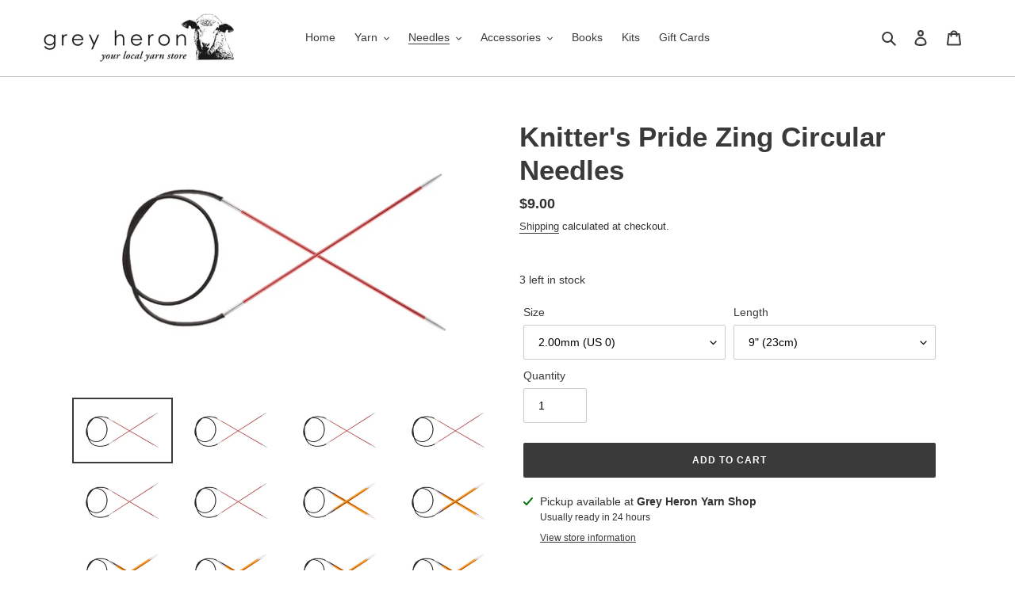

--- FILE ---
content_type: text/html; charset=utf-8
request_url: https://greyheronyarnshop.com/collections/zing-needles/products/knitters-pride-zing-circular-needles
body_size: 79009
content:
<!doctype html>
<html class="no-js" lang="en">
<head>
  <meta charset="utf-8">
  <meta http-equiv="X-UA-Compatible" content="IE=edge,chrome=1">
  <meta name="viewport" content="width=device-width,initial-scale=1">
  <meta name="theme-color" content="#3a3a3a">

  <link rel="preconnect" href="https://cdn.shopify.com" crossorigin>
  <link rel="preconnect" href="https://fonts.shopifycdn.com" crossorigin>
  <link rel="preconnect" href="https://monorail-edge.shopifysvc.com"><link rel="preload" href="//greyheronyarnshop.com/cdn/shop/t/9/assets/theme.css?v=170099691269806769501615942020" as="style">
  <link rel="preload" as="font" href="" type="font/woff2" crossorigin>
  <link rel="preload" as="font" href="" type="font/woff2" crossorigin>
  <link rel="preload" as="font" href="" type="font/woff2" crossorigin>
  <link rel="preload" href="//greyheronyarnshop.com/cdn/shop/t/9/assets/theme.js?v=15881139318931990151615937725" as="script">
  <link rel="preload" href="//greyheronyarnshop.com/cdn/shop/t/9/assets/lazysizes.js?v=63098554868324070131615752363" as="script"><link rel="canonical" href="https://greyheronyarnshop.com/products/knitters-pride-zing-circular-needles"><title>Knitter&#39;s Pride Zing Circular Needles
&ndash; Grey Heron Yarn Shop</title><meta name="description" content="These gorgeous metal needles are manufactured from superior grade light weight metal. Available in a spectrum of vibrant colours, they have perfect points, and are flawlessly tapered – ideal for all yarns and every project They are very light on the hands, warm to the touch, and feature laser printed sizes on all needl"><!-- /snippets/social-meta-tags.liquid -->


<meta property="og:site_name" content="Grey Heron Yarn Shop ">
<meta property="og:url" content="https://greyheronyarnshop.com/products/knitters-pride-zing-circular-needles">
<meta property="og:title" content="Knitter&#39;s Pride Zing Circular Needles">
<meta property="og:type" content="product">
<meta property="og:description" content="These gorgeous metal needles are manufactured from superior grade light weight metal. Available in a spectrum of vibrant colours, they have perfect points, and are flawlessly tapered – ideal for all yarns and every project They are very light on the hands, warm to the touch, and feature laser printed sizes on all needl"><meta property="og:image" content="http://greyheronyarnshop.com/cdn/shop/products/2.00mm-9in.jpg?v=1617662335">
  <meta property="og:image:secure_url" content="https://greyheronyarnshop.com/cdn/shop/products/2.00mm-9in.jpg?v=1617662335">
  <meta property="og:image:width" content="800">
  <meta property="og:image:height" content="508">
  <meta property="og:price:amount" content="9.00">
  <meta property="og:price:currency" content="CAD">



<meta name="twitter:card" content="summary_large_image">
<meta name="twitter:title" content="Knitter&#39;s Pride Zing Circular Needles">
<meta name="twitter:description" content="These gorgeous metal needles are manufactured from superior grade light weight metal. Available in a spectrum of vibrant colours, they have perfect points, and are flawlessly tapered – ideal for all yarns and every project They are very light on the hands, warm to the touch, and feature laser printed sizes on all needl">

  
<style data-shopify>
:root {
    --color-text: #3a3a3a;
    --color-text-rgb: 58, 58, 58;
    --color-body-text: #333232;
    --color-sale-text: #EA0606;
    --color-small-button-text-border: #3a3a3a;
    --color-text-field: #ffffff;
    --color-text-field-text: #000000;
    --color-text-field-text-rgb: 0, 0, 0;

    --color-btn-primary: #3a3a3a;
    --color-btn-primary-darker: #212121;
    --color-btn-primary-text: #ffffff;

    --color-blankstate: rgba(51, 50, 50, 0.35);
    --color-blankstate-border: rgba(51, 50, 50, 0.2);
    --color-blankstate-background: rgba(51, 50, 50, 0.1);

    --color-text-focus:#606060;
    --color-overlay-text-focus:#e6e6e6;
    --color-btn-primary-focus:#606060;
    --color-btn-social-focus:#adadad;
    --color-small-button-text-border-focus:#606060;
    --predictive-search-focus:#f2f2f2;

    --color-body: #ffffff;
    --color-bg: #ffffff;
    --color-bg-rgb: 255, 255, 255;
    --color-bg-alt: rgba(51, 50, 50, 0.05);
    --color-bg-currency-selector: rgba(51, 50, 50, 0.2);

    --color-overlay-title-text: #ffffff;
    --color-image-overlay: #685858;
    --color-image-overlay-rgb: 104, 88, 88;--opacity-image-overlay: 0.4;--hover-overlay-opacity: 0.8;

    --color-border: #c6c6c6;
    --color-border-form: #cccccc;
    --color-border-form-darker: #b3b3b3;

    --svg-select-icon: url(//greyheronyarnshop.com/cdn/shop/t/9/assets/ico-select.svg?v=29003672709104678581615752378);
    --slick-img-url: url(//greyheronyarnshop.com/cdn/shop/t/9/assets/ajax-loader.gif?v=41356863302472015721615752360);

    --font-weight-body--bold: 700;
    --font-weight-body--bolder: 700;

    --font-stack-header: Helvetica, Arial, sans-serif;
    --font-style-header: normal;
    --font-weight-header: 700;

    --font-stack-body: Helvetica, Arial, sans-serif;
    --font-style-body: normal;
    --font-weight-body: 400;

    --font-size-header: 26;

    --font-size-base: 14;

    --font-h1-desktop: 35;
    --font-h1-mobile: 32;
    --font-h2-desktop: 20;
    --font-h2-mobile: 18;
    --font-h3-mobile: 20;
    --font-h4-desktop: 17;
    --font-h4-mobile: 15;
    --font-h5-desktop: 15;
    --font-h5-mobile: 13;
    --font-h6-desktop: 14;
    --font-h6-mobile: 12;

    --font-mega-title-large-desktop: 65;

    --font-rich-text-large: 16;
    --font-rich-text-small: 12;

    
--color-video-bg: #f2f2f2;

    
    --global-color-image-loader-primary: rgba(58, 58, 58, 0.06);
    --global-color-image-loader-secondary: rgba(58, 58, 58, 0.12);
  }
</style>


  <style>*,::after,::before{box-sizing:border-box}body{margin:0}body,html{background-color:var(--color-body)}body,button{font-size:calc(var(--font-size-base) * 1px);font-family:var(--font-stack-body);font-style:var(--font-style-body);font-weight:var(--font-weight-body);color:var(--color-text);line-height:1.5}body,button{-webkit-font-smoothing:antialiased;-webkit-text-size-adjust:100%}.border-bottom{border-bottom:1px solid var(--color-border)}.btn--link{background-color:transparent;border:0;margin:0;color:var(--color-text);text-align:left}.text-right{text-align:right}.icon{display:inline-block;width:20px;height:20px;vertical-align:middle;fill:currentColor}.icon__fallback-text,.visually-hidden{position:absolute!important;overflow:hidden;clip:rect(0 0 0 0);height:1px;width:1px;margin:-1px;padding:0;border:0}svg.icon:not(.icon--full-color) circle,svg.icon:not(.icon--full-color) ellipse,svg.icon:not(.icon--full-color) g,svg.icon:not(.icon--full-color) line,svg.icon:not(.icon--full-color) path,svg.icon:not(.icon--full-color) polygon,svg.icon:not(.icon--full-color) polyline,svg.icon:not(.icon--full-color) rect,symbol.icon:not(.icon--full-color) circle,symbol.icon:not(.icon--full-color) ellipse,symbol.icon:not(.icon--full-color) g,symbol.icon:not(.icon--full-color) line,symbol.icon:not(.icon--full-color) path,symbol.icon:not(.icon--full-color) polygon,symbol.icon:not(.icon--full-color) polyline,symbol.icon:not(.icon--full-color) rect{fill:inherit;stroke:inherit}li{list-style:none}.list--inline{padding:0;margin:0}.list--inline>li{display:inline-block;margin-bottom:0;vertical-align:middle}a{color:var(--color-text);text-decoration:none}.h1,.h2,h1,h2{margin:0 0 17.5px;font-family:var(--font-stack-header);font-style:var(--font-style-header);font-weight:var(--font-weight-header);line-height:1.2;overflow-wrap:break-word;word-wrap:break-word}.h1 a,.h2 a,h1 a,h2 a{color:inherit;text-decoration:none;font-weight:inherit}.h1,h1{font-size:calc(((var(--font-h1-desktop))/ (var(--font-size-base))) * 1em);text-transform:none;letter-spacing:0}@media only screen and (max-width:749px){.h1,h1{font-size:calc(((var(--font-h1-mobile))/ (var(--font-size-base))) * 1em)}}.h2,h2{font-size:calc(((var(--font-h2-desktop))/ (var(--font-size-base))) * 1em);text-transform:uppercase;letter-spacing:.1em}@media only screen and (max-width:749px){.h2,h2{font-size:calc(((var(--font-h2-mobile))/ (var(--font-size-base))) * 1em)}}p{color:var(--color-body-text);margin:0 0 19.44444px}@media only screen and (max-width:749px){p{font-size:calc(((var(--font-size-base) - 1)/ (var(--font-size-base))) * 1em)}}p:last-child{margin-bottom:0}@media only screen and (max-width:749px){.small--hide{display:none!important}}.grid{list-style:none;margin:0;padding:0;margin-left:-30px}.grid::after{content:'';display:table;clear:both}@media only screen and (max-width:749px){.grid{margin-left:-22px}}.grid::after{content:'';display:table;clear:both}.grid--no-gutters{margin-left:0}.grid--no-gutters .grid__item{padding-left:0}.grid--table{display:table;table-layout:fixed;width:100%}.grid--table>.grid__item{float:none;display:table-cell;vertical-align:middle}.grid__item{float:left;padding-left:30px;width:100%}@media only screen and (max-width:749px){.grid__item{padding-left:22px}}.grid__item[class*="--push"]{position:relative}@media only screen and (min-width:750px){.medium-up--one-quarter{width:25%}.medium-up--push-one-third{width:33.33%}.medium-up--one-half{width:50%}.medium-up--push-one-third{left:33.33%;position:relative}}.site-header{position:relative;background-color:var(--color-body)}@media only screen and (max-width:749px){.site-header{border-bottom:1px solid var(--color-border)}}@media only screen and (min-width:750px){.site-header{padding:0 55px}.site-header.logo--center{padding-top:30px}}.site-header__logo{margin:15px 0}.logo-align--center .site-header__logo{text-align:center;margin:0 auto}@media only screen and (max-width:749px){.logo-align--center .site-header__logo{text-align:left;margin:15px 0}}@media only screen and (max-width:749px){.site-header__logo{padding-left:22px;text-align:left}.site-header__logo img{margin:0}}.site-header__logo-link{display:inline-block;word-break:break-word}@media only screen and (min-width:750px){.logo-align--center .site-header__logo-link{margin:0 auto}}.site-header__logo-image{display:block}@media only screen and (min-width:750px){.site-header__logo-image{margin:0 auto}}.site-header__logo-image img{width:100%}.site-header__logo-image--centered img{margin:0 auto}.site-header__logo img{display:block}.site-header__icons{position:relative;white-space:nowrap}@media only screen and (max-width:749px){.site-header__icons{width:auto;padding-right:13px}.site-header__icons .btn--link,.site-header__icons .site-header__cart{font-size:calc(((var(--font-size-base))/ (var(--font-size-base))) * 1em)}}.site-header__icons-wrapper{position:relative;display:-webkit-flex;display:-ms-flexbox;display:flex;width:100%;-ms-flex-align:center;-webkit-align-items:center;-moz-align-items:center;-ms-align-items:center;-o-align-items:center;align-items:center;-webkit-justify-content:flex-end;-ms-justify-content:flex-end;justify-content:flex-end}.site-header__account,.site-header__cart,.site-header__search{position:relative}.site-header__search.site-header__icon{display:none}@media only screen and (min-width:1400px){.site-header__search.site-header__icon{display:block}}.site-header__search-toggle{display:block}@media only screen and (min-width:750px){.site-header__account,.site-header__cart{padding:10px 11px}}.site-header__cart-title,.site-header__search-title{position:absolute!important;overflow:hidden;clip:rect(0 0 0 0);height:1px;width:1px;margin:-1px;padding:0;border:0;display:block;vertical-align:middle}.site-header__cart-title{margin-right:3px}.site-header__cart-count{display:flex;align-items:center;justify-content:center;position:absolute;right:.4rem;top:.2rem;font-weight:700;background-color:var(--color-btn-primary);color:var(--color-btn-primary-text);border-radius:50%;min-width:1em;height:1em}.site-header__cart-count span{font-family:HelveticaNeue,"Helvetica Neue",Helvetica,Arial,sans-serif;font-size:calc(11em / 16);line-height:1}@media only screen and (max-width:749px){.site-header__cart-count{top:calc(7em / 16);right:0;border-radius:50%;min-width:calc(19em / 16);height:calc(19em / 16)}}@media only screen and (max-width:749px){.site-header__cart-count span{padding:.25em calc(6em / 16);font-size:12px}}.site-header__menu{display:none}@media only screen and (max-width:749px){.site-header__icon{display:inline-block;vertical-align:middle;padding:10px 11px;margin:0}}@media only screen and (min-width:750px){.site-header__icon .icon-search{margin-right:3px}}.announcement-bar{z-index:10;position:relative;text-align:center;border-bottom:1px solid transparent;padding:2px}.announcement-bar__link{display:block}.announcement-bar__message{display:block;padding:11px 22px;font-size:calc(((16)/ (var(--font-size-base))) * 1em);font-weight:var(--font-weight-header)}@media only screen and (min-width:750px){.announcement-bar__message{padding-left:55px;padding-right:55px}}.site-nav{position:relative;padding:0;text-align:center;margin:25px 0}.site-nav a{padding:3px 10px}.site-nav__link{display:block;white-space:nowrap}.site-nav--centered .site-nav__link{padding-top:0}.site-nav__link .icon-chevron-down{width:calc(8em / 16);height:calc(8em / 16);margin-left:.5rem}.site-nav__label{border-bottom:1px solid transparent}.site-nav__link--active .site-nav__label{border-bottom-color:var(--color-text)}.site-nav__link--button{border:none;background-color:transparent;padding:3px 10px}.site-header__mobile-nav{z-index:11;position:relative;background-color:var(--color-body)}@media only screen and (max-width:749px){.site-header__mobile-nav{display:-webkit-flex;display:-ms-flexbox;display:flex;width:100%;-ms-flex-align:center;-webkit-align-items:center;-moz-align-items:center;-ms-align-items:center;-o-align-items:center;align-items:center}}.mobile-nav--open .icon-close{display:none}.main-content{opacity:0}.main-content .shopify-section{display:none}.main-content .shopify-section:first-child{display:inherit}.critical-hidden{display:none}</style>

  <script>
    window.performance.mark('debut:theme_stylesheet_loaded.start');

    function onLoadStylesheet() {
      performance.mark('debut:theme_stylesheet_loaded.end');
      performance.measure('debut:theme_stylesheet_loaded', 'debut:theme_stylesheet_loaded.start', 'debut:theme_stylesheet_loaded.end');

      var url = "//greyheronyarnshop.com/cdn/shop/t/9/assets/theme.css?v=170099691269806769501615942020";
      var link = document.querySelector('link[href="' + url + '"]');
      link.loaded = true;
      link.dispatchEvent(new Event('load'));
    }
  </script>

  <link rel="stylesheet" href="//greyheronyarnshop.com/cdn/shop/t/9/assets/theme.css?v=170099691269806769501615942020" type="text/css" media="print" onload="this.media='all';onLoadStylesheet()">

  <style>
    
    
    
    
    
    
  </style>

  <script>
    var theme = {
      breakpoints: {
        medium: 750,
        large: 990,
        widescreen: 1400
      },
      
      strings: {
        addToCart: "Add to cart",
        soldOut: "Sold out",
        leftInStock: "left in stock",
		outOfStock: "Out of stock",
        unavailable: "Unavailable",
        regularPrice: "Regular price",
        salePrice: "Sale price",
        sale: "Sale",
        fromLowestPrice: "from [price]",
        vendor: "Vendor",
        showMore: "Show More",
        showLess: "Show Less",
        searchFor: "Search for",
        addressError: "Error looking up that address",
        addressNoResults: "No results for that address",
        addressQueryLimit: "You have exceeded the Google API usage limit. Consider upgrading to a \u003ca href=\"https:\/\/developers.google.com\/maps\/premium\/usage-limits\"\u003ePremium Plan\u003c\/a\u003e.",
        authError: "There was a problem authenticating your Google Maps account.",
        newWindow: "Opens in a new window.",
        external: "Opens external website.",
        newWindowExternal: "Opens external website in a new window.",
        removeLabel: "Remove [product]",
        update: "Update",
        quantity: "Quantity",
        discountedTotal: "Discounted total",
        regularTotal: "Regular total",
        priceColumn: "See Price column for discount details.",
        quantityMinimumMessage: "Quantity must be 1 or more",
        cartError: "There was an error while updating your cart. Please try again.",
        removedItemMessage: "Removed \u003cspan class=\"cart__removed-product-details\"\u003e([quantity]) [link]\u003c\/span\u003e from your cart.",
        unitPrice: "Unit price",
        unitPriceSeparator: "per",
        oneCartCount: "1 item",
        otherCartCount: "[count] items",
        quantityLabel: "Quantity: [count]",
        products: "Products",
        loading: "Loading",
        number_of_results: "[result_number] of [results_count]",
        number_of_results_found: "[results_count] results found",
        one_result_found: "1 result found"
      },
      moneyFormat: "${{amount}}",
      moneyFormatWithCurrency: "${{amount}} CAD",
      settings: {
        predictiveSearchEnabled: true,
        predictiveSearchShowPrice: false,
        predictiveSearchShowVendor: false
      },
      stylesheet: "//greyheronyarnshop.com/cdn/shop/t/9/assets/theme.css?v=170099691269806769501615942020"
    }

    document.documentElement.className = document.documentElement.className.replace('no-js', 'js');
  </script><script src="//greyheronyarnshop.com/cdn/shop/t/9/assets/theme.js?v=15881139318931990151615937725" defer="defer"></script>
  <script src="//greyheronyarnshop.com/cdn/shop/t/9/assets/lazysizes.js?v=63098554868324070131615752363" async="async"></script>

  <script type="text/javascript">
    if (window.MSInputMethodContext && document.documentMode) {
      var scripts = document.getElementsByTagName('script')[0];
      var polyfill = document.createElement("script");
      polyfill.defer = true;
      polyfill.src = "//greyheronyarnshop.com/cdn/shop/t/9/assets/ie11CustomProperties.min.js?v=146208399201472936201615752363";

      scripts.parentNode.insertBefore(polyfill, scripts);
    }
  </script>

  <script>window.performance && window.performance.mark && window.performance.mark('shopify.content_for_header.start');</script><meta id="shopify-digital-wallet" name="shopify-digital-wallet" content="/52896104609/digital_wallets/dialog">
<meta name="shopify-checkout-api-token" content="6b7797c2a49a3c6e0078b94d188e309d">
<meta id="in-context-paypal-metadata" data-shop-id="52896104609" data-venmo-supported="false" data-environment="production" data-locale="en_US" data-paypal-v4="true" data-currency="CAD">
<link rel="alternate" type="application/json+oembed" href="https://greyheronyarnshop.com/products/knitters-pride-zing-circular-needles.oembed">
<script async="async" src="/checkouts/internal/preloads.js?locale=en-CA"></script>
<script id="shopify-features" type="application/json">{"accessToken":"6b7797c2a49a3c6e0078b94d188e309d","betas":["rich-media-storefront-analytics"],"domain":"greyheronyarnshop.com","predictiveSearch":true,"shopId":52896104609,"locale":"en"}</script>
<script>var Shopify = Shopify || {};
Shopify.shop = "grey-heron-yarn-shop.myshopify.com";
Shopify.locale = "en";
Shopify.currency = {"active":"CAD","rate":"1.0"};
Shopify.country = "CA";
Shopify.theme = {"name":"New Debut","id":120813322401,"schema_name":"Debut","schema_version":"17.9.1","theme_store_id":796,"role":"main"};
Shopify.theme.handle = "null";
Shopify.theme.style = {"id":null,"handle":null};
Shopify.cdnHost = "greyheronyarnshop.com/cdn";
Shopify.routes = Shopify.routes || {};
Shopify.routes.root = "/";</script>
<script type="module">!function(o){(o.Shopify=o.Shopify||{}).modules=!0}(window);</script>
<script>!function(o){function n(){var o=[];function n(){o.push(Array.prototype.slice.apply(arguments))}return n.q=o,n}var t=o.Shopify=o.Shopify||{};t.loadFeatures=n(),t.autoloadFeatures=n()}(window);</script>
<script id="shop-js-analytics" type="application/json">{"pageType":"product"}</script>
<script defer="defer" async type="module" src="//greyheronyarnshop.com/cdn/shopifycloud/shop-js/modules/v2/client.init-shop-cart-sync_BT-GjEfc.en.esm.js"></script>
<script defer="defer" async type="module" src="//greyheronyarnshop.com/cdn/shopifycloud/shop-js/modules/v2/chunk.common_D58fp_Oc.esm.js"></script>
<script defer="defer" async type="module" src="//greyheronyarnshop.com/cdn/shopifycloud/shop-js/modules/v2/chunk.modal_xMitdFEc.esm.js"></script>
<script type="module">
  await import("//greyheronyarnshop.com/cdn/shopifycloud/shop-js/modules/v2/client.init-shop-cart-sync_BT-GjEfc.en.esm.js");
await import("//greyheronyarnshop.com/cdn/shopifycloud/shop-js/modules/v2/chunk.common_D58fp_Oc.esm.js");
await import("//greyheronyarnshop.com/cdn/shopifycloud/shop-js/modules/v2/chunk.modal_xMitdFEc.esm.js");

  window.Shopify.SignInWithShop?.initShopCartSync?.({"fedCMEnabled":true,"windoidEnabled":true});

</script>
<script id="__st">var __st={"a":52896104609,"offset":-18000,"reqid":"06e9bf4f-cb10-413f-9ac9-918c7a559be4-1769144975","pageurl":"greyheronyarnshop.com\/collections\/zing-needles\/products\/knitters-pride-zing-circular-needles","u":"65063de357f7","p":"product","rtyp":"product","rid":6091129323681};</script>
<script>window.ShopifyPaypalV4VisibilityTracking = true;</script>
<script id="captcha-bootstrap">!function(){'use strict';const t='contact',e='account',n='new_comment',o=[[t,t],['blogs',n],['comments',n],[t,'customer']],c=[[e,'customer_login'],[e,'guest_login'],[e,'recover_customer_password'],[e,'create_customer']],r=t=>t.map((([t,e])=>`form[action*='/${t}']:not([data-nocaptcha='true']) input[name='form_type'][value='${e}']`)).join(','),a=t=>()=>t?[...document.querySelectorAll(t)].map((t=>t.form)):[];function s(){const t=[...o],e=r(t);return a(e)}const i='password',u='form_key',d=['recaptcha-v3-token','g-recaptcha-response','h-captcha-response',i],f=()=>{try{return window.sessionStorage}catch{return}},m='__shopify_v',_=t=>t.elements[u];function p(t,e,n=!1){try{const o=window.sessionStorage,c=JSON.parse(o.getItem(e)),{data:r}=function(t){const{data:e,action:n}=t;return t[m]||n?{data:e,action:n}:{data:t,action:n}}(c);for(const[e,n]of Object.entries(r))t.elements[e]&&(t.elements[e].value=n);n&&o.removeItem(e)}catch(o){console.error('form repopulation failed',{error:o})}}const l='form_type',E='cptcha';function T(t){t.dataset[E]=!0}const w=window,h=w.document,L='Shopify',v='ce_forms',y='captcha';let A=!1;((t,e)=>{const n=(g='f06e6c50-85a8-45c8-87d0-21a2b65856fe',I='https://cdn.shopify.com/shopifycloud/storefront-forms-hcaptcha/ce_storefront_forms_captcha_hcaptcha.v1.5.2.iife.js',D={infoText:'Protected by hCaptcha',privacyText:'Privacy',termsText:'Terms'},(t,e,n)=>{const o=w[L][v],c=o.bindForm;if(c)return c(t,g,e,D).then(n);var r;o.q.push([[t,g,e,D],n]),r=I,A||(h.body.append(Object.assign(h.createElement('script'),{id:'captcha-provider',async:!0,src:r})),A=!0)});var g,I,D;w[L]=w[L]||{},w[L][v]=w[L][v]||{},w[L][v].q=[],w[L][y]=w[L][y]||{},w[L][y].protect=function(t,e){n(t,void 0,e),T(t)},Object.freeze(w[L][y]),function(t,e,n,w,h,L){const[v,y,A,g]=function(t,e,n){const i=e?o:[],u=t?c:[],d=[...i,...u],f=r(d),m=r(i),_=r(d.filter((([t,e])=>n.includes(e))));return[a(f),a(m),a(_),s()]}(w,h,L),I=t=>{const e=t.target;return e instanceof HTMLFormElement?e:e&&e.form},D=t=>v().includes(t);t.addEventListener('submit',(t=>{const e=I(t);if(!e)return;const n=D(e)&&!e.dataset.hcaptchaBound&&!e.dataset.recaptchaBound,o=_(e),c=g().includes(e)&&(!o||!o.value);(n||c)&&t.preventDefault(),c&&!n&&(function(t){try{if(!f())return;!function(t){const e=f();if(!e)return;const n=_(t);if(!n)return;const o=n.value;o&&e.removeItem(o)}(t);const e=Array.from(Array(32),(()=>Math.random().toString(36)[2])).join('');!function(t,e){_(t)||t.append(Object.assign(document.createElement('input'),{type:'hidden',name:u})),t.elements[u].value=e}(t,e),function(t,e){const n=f();if(!n)return;const o=[...t.querySelectorAll(`input[type='${i}']`)].map((({name:t})=>t)),c=[...d,...o],r={};for(const[a,s]of new FormData(t).entries())c.includes(a)||(r[a]=s);n.setItem(e,JSON.stringify({[m]:1,action:t.action,data:r}))}(t,e)}catch(e){console.error('failed to persist form',e)}}(e),e.submit())}));const S=(t,e)=>{t&&!t.dataset[E]&&(n(t,e.some((e=>e===t))),T(t))};for(const o of['focusin','change'])t.addEventListener(o,(t=>{const e=I(t);D(e)&&S(e,y())}));const B=e.get('form_key'),M=e.get(l),P=B&&M;t.addEventListener('DOMContentLoaded',(()=>{const t=y();if(P)for(const e of t)e.elements[l].value===M&&p(e,B);[...new Set([...A(),...v().filter((t=>'true'===t.dataset.shopifyCaptcha))])].forEach((e=>S(e,t)))}))}(h,new URLSearchParams(w.location.search),n,t,e,['guest_login'])})(!0,!0)}();</script>
<script integrity="sha256-4kQ18oKyAcykRKYeNunJcIwy7WH5gtpwJnB7kiuLZ1E=" data-source-attribution="shopify.loadfeatures" defer="defer" src="//greyheronyarnshop.com/cdn/shopifycloud/storefront/assets/storefront/load_feature-a0a9edcb.js" crossorigin="anonymous"></script>
<script data-source-attribution="shopify.dynamic_checkout.dynamic.init">var Shopify=Shopify||{};Shopify.PaymentButton=Shopify.PaymentButton||{isStorefrontPortableWallets:!0,init:function(){window.Shopify.PaymentButton.init=function(){};var t=document.createElement("script");t.src="https://greyheronyarnshop.com/cdn/shopifycloud/portable-wallets/latest/portable-wallets.en.js",t.type="module",document.head.appendChild(t)}};
</script>
<script data-source-attribution="shopify.dynamic_checkout.buyer_consent">
  function portableWalletsHideBuyerConsent(e){var t=document.getElementById("shopify-buyer-consent"),n=document.getElementById("shopify-subscription-policy-button");t&&n&&(t.classList.add("hidden"),t.setAttribute("aria-hidden","true"),n.removeEventListener("click",e))}function portableWalletsShowBuyerConsent(e){var t=document.getElementById("shopify-buyer-consent"),n=document.getElementById("shopify-subscription-policy-button");t&&n&&(t.classList.remove("hidden"),t.removeAttribute("aria-hidden"),n.addEventListener("click",e))}window.Shopify?.PaymentButton&&(window.Shopify.PaymentButton.hideBuyerConsent=portableWalletsHideBuyerConsent,window.Shopify.PaymentButton.showBuyerConsent=portableWalletsShowBuyerConsent);
</script>
<script data-source-attribution="shopify.dynamic_checkout.cart.bootstrap">document.addEventListener("DOMContentLoaded",(function(){function t(){return document.querySelector("shopify-accelerated-checkout-cart, shopify-accelerated-checkout")}if(t())Shopify.PaymentButton.init();else{new MutationObserver((function(e,n){t()&&(Shopify.PaymentButton.init(),n.disconnect())})).observe(document.body,{childList:!0,subtree:!0})}}));
</script>
<link id="shopify-accelerated-checkout-styles" rel="stylesheet" media="screen" href="https://greyheronyarnshop.com/cdn/shopifycloud/portable-wallets/latest/accelerated-checkout-backwards-compat.css" crossorigin="anonymous">
<style id="shopify-accelerated-checkout-cart">
        #shopify-buyer-consent {
  margin-top: 1em;
  display: inline-block;
  width: 100%;
}

#shopify-buyer-consent.hidden {
  display: none;
}

#shopify-subscription-policy-button {
  background: none;
  border: none;
  padding: 0;
  text-decoration: underline;
  font-size: inherit;
  cursor: pointer;
}

#shopify-subscription-policy-button::before {
  box-shadow: none;
}

      </style>

<script>window.performance && window.performance.mark && window.performance.mark('shopify.content_for_header.end');</script>
<link href="https://monorail-edge.shopifysvc.com" rel="dns-prefetch">
<script>(function(){if ("sendBeacon" in navigator && "performance" in window) {try {var session_token_from_headers = performance.getEntriesByType('navigation')[0].serverTiming.find(x => x.name == '_s').description;} catch {var session_token_from_headers = undefined;}var session_cookie_matches = document.cookie.match(/_shopify_s=([^;]*)/);var session_token_from_cookie = session_cookie_matches && session_cookie_matches.length === 2 ? session_cookie_matches[1] : "";var session_token = session_token_from_headers || session_token_from_cookie || "";function handle_abandonment_event(e) {var entries = performance.getEntries().filter(function(entry) {return /monorail-edge.shopifysvc.com/.test(entry.name);});if (!window.abandonment_tracked && entries.length === 0) {window.abandonment_tracked = true;var currentMs = Date.now();var navigation_start = performance.timing.navigationStart;var payload = {shop_id: 52896104609,url: window.location.href,navigation_start,duration: currentMs - navigation_start,session_token,page_type: "product"};window.navigator.sendBeacon("https://monorail-edge.shopifysvc.com/v1/produce", JSON.stringify({schema_id: "online_store_buyer_site_abandonment/1.1",payload: payload,metadata: {event_created_at_ms: currentMs,event_sent_at_ms: currentMs}}));}}window.addEventListener('pagehide', handle_abandonment_event);}}());</script>
<script id="web-pixels-manager-setup">(function e(e,d,r,n,o){if(void 0===o&&(o={}),!Boolean(null===(a=null===(i=window.Shopify)||void 0===i?void 0:i.analytics)||void 0===a?void 0:a.replayQueue)){var i,a;window.Shopify=window.Shopify||{};var t=window.Shopify;t.analytics=t.analytics||{};var s=t.analytics;s.replayQueue=[],s.publish=function(e,d,r){return s.replayQueue.push([e,d,r]),!0};try{self.performance.mark("wpm:start")}catch(e){}var l=function(){var e={modern:/Edge?\/(1{2}[4-9]|1[2-9]\d|[2-9]\d{2}|\d{4,})\.\d+(\.\d+|)|Firefox\/(1{2}[4-9]|1[2-9]\d|[2-9]\d{2}|\d{4,})\.\d+(\.\d+|)|Chrom(ium|e)\/(9{2}|\d{3,})\.\d+(\.\d+|)|(Maci|X1{2}).+ Version\/(15\.\d+|(1[6-9]|[2-9]\d|\d{3,})\.\d+)([,.]\d+|)( \(\w+\)|)( Mobile\/\w+|) Safari\/|Chrome.+OPR\/(9{2}|\d{3,})\.\d+\.\d+|(CPU[ +]OS|iPhone[ +]OS|CPU[ +]iPhone|CPU IPhone OS|CPU iPad OS)[ +]+(15[._]\d+|(1[6-9]|[2-9]\d|\d{3,})[._]\d+)([._]\d+|)|Android:?[ /-](13[3-9]|1[4-9]\d|[2-9]\d{2}|\d{4,})(\.\d+|)(\.\d+|)|Android.+Firefox\/(13[5-9]|1[4-9]\d|[2-9]\d{2}|\d{4,})\.\d+(\.\d+|)|Android.+Chrom(ium|e)\/(13[3-9]|1[4-9]\d|[2-9]\d{2}|\d{4,})\.\d+(\.\d+|)|SamsungBrowser\/([2-9]\d|\d{3,})\.\d+/,legacy:/Edge?\/(1[6-9]|[2-9]\d|\d{3,})\.\d+(\.\d+|)|Firefox\/(5[4-9]|[6-9]\d|\d{3,})\.\d+(\.\d+|)|Chrom(ium|e)\/(5[1-9]|[6-9]\d|\d{3,})\.\d+(\.\d+|)([\d.]+$|.*Safari\/(?![\d.]+ Edge\/[\d.]+$))|(Maci|X1{2}).+ Version\/(10\.\d+|(1[1-9]|[2-9]\d|\d{3,})\.\d+)([,.]\d+|)( \(\w+\)|)( Mobile\/\w+|) Safari\/|Chrome.+OPR\/(3[89]|[4-9]\d|\d{3,})\.\d+\.\d+|(CPU[ +]OS|iPhone[ +]OS|CPU[ +]iPhone|CPU IPhone OS|CPU iPad OS)[ +]+(10[._]\d+|(1[1-9]|[2-9]\d|\d{3,})[._]\d+)([._]\d+|)|Android:?[ /-](13[3-9]|1[4-9]\d|[2-9]\d{2}|\d{4,})(\.\d+|)(\.\d+|)|Mobile Safari.+OPR\/([89]\d|\d{3,})\.\d+\.\d+|Android.+Firefox\/(13[5-9]|1[4-9]\d|[2-9]\d{2}|\d{4,})\.\d+(\.\d+|)|Android.+Chrom(ium|e)\/(13[3-9]|1[4-9]\d|[2-9]\d{2}|\d{4,})\.\d+(\.\d+|)|Android.+(UC? ?Browser|UCWEB|U3)[ /]?(15\.([5-9]|\d{2,})|(1[6-9]|[2-9]\d|\d{3,})\.\d+)\.\d+|SamsungBrowser\/(5\.\d+|([6-9]|\d{2,})\.\d+)|Android.+MQ{2}Browser\/(14(\.(9|\d{2,})|)|(1[5-9]|[2-9]\d|\d{3,})(\.\d+|))(\.\d+|)|K[Aa][Ii]OS\/(3\.\d+|([4-9]|\d{2,})\.\d+)(\.\d+|)/},d=e.modern,r=e.legacy,n=navigator.userAgent;return n.match(d)?"modern":n.match(r)?"legacy":"unknown"}(),u="modern"===l?"modern":"legacy",c=(null!=n?n:{modern:"",legacy:""})[u],f=function(e){return[e.baseUrl,"/wpm","/b",e.hashVersion,"modern"===e.buildTarget?"m":"l",".js"].join("")}({baseUrl:d,hashVersion:r,buildTarget:u}),m=function(e){var d=e.version,r=e.bundleTarget,n=e.surface,o=e.pageUrl,i=e.monorailEndpoint;return{emit:function(e){var a=e.status,t=e.errorMsg,s=(new Date).getTime(),l=JSON.stringify({metadata:{event_sent_at_ms:s},events:[{schema_id:"web_pixels_manager_load/3.1",payload:{version:d,bundle_target:r,page_url:o,status:a,surface:n,error_msg:t},metadata:{event_created_at_ms:s}}]});if(!i)return console&&console.warn&&console.warn("[Web Pixels Manager] No Monorail endpoint provided, skipping logging."),!1;try{return self.navigator.sendBeacon.bind(self.navigator)(i,l)}catch(e){}var u=new XMLHttpRequest;try{return u.open("POST",i,!0),u.setRequestHeader("Content-Type","text/plain"),u.send(l),!0}catch(e){return console&&console.warn&&console.warn("[Web Pixels Manager] Got an unhandled error while logging to Monorail."),!1}}}}({version:r,bundleTarget:l,surface:e.surface,pageUrl:self.location.href,monorailEndpoint:e.monorailEndpoint});try{o.browserTarget=l,function(e){var d=e.src,r=e.async,n=void 0===r||r,o=e.onload,i=e.onerror,a=e.sri,t=e.scriptDataAttributes,s=void 0===t?{}:t,l=document.createElement("script"),u=document.querySelector("head"),c=document.querySelector("body");if(l.async=n,l.src=d,a&&(l.integrity=a,l.crossOrigin="anonymous"),s)for(var f in s)if(Object.prototype.hasOwnProperty.call(s,f))try{l.dataset[f]=s[f]}catch(e){}if(o&&l.addEventListener("load",o),i&&l.addEventListener("error",i),u)u.appendChild(l);else{if(!c)throw new Error("Did not find a head or body element to append the script");c.appendChild(l)}}({src:f,async:!0,onload:function(){if(!function(){var e,d;return Boolean(null===(d=null===(e=window.Shopify)||void 0===e?void 0:e.analytics)||void 0===d?void 0:d.initialized)}()){var d=window.webPixelsManager.init(e)||void 0;if(d){var r=window.Shopify.analytics;r.replayQueue.forEach((function(e){var r=e[0],n=e[1],o=e[2];d.publishCustomEvent(r,n,o)})),r.replayQueue=[],r.publish=d.publishCustomEvent,r.visitor=d.visitor,r.initialized=!0}}},onerror:function(){return m.emit({status:"failed",errorMsg:"".concat(f," has failed to load")})},sri:function(e){var d=/^sha384-[A-Za-z0-9+/=]+$/;return"string"==typeof e&&d.test(e)}(c)?c:"",scriptDataAttributes:o}),m.emit({status:"loading"})}catch(e){m.emit({status:"failed",errorMsg:(null==e?void 0:e.message)||"Unknown error"})}}})({shopId: 52896104609,storefrontBaseUrl: "https://greyheronyarnshop.com",extensionsBaseUrl: "https://extensions.shopifycdn.com/cdn/shopifycloud/web-pixels-manager",monorailEndpoint: "https://monorail-edge.shopifysvc.com/unstable/produce_batch",surface: "storefront-renderer",enabledBetaFlags: ["2dca8a86"],webPixelsConfigList: [{"id":"shopify-app-pixel","configuration":"{}","eventPayloadVersion":"v1","runtimeContext":"STRICT","scriptVersion":"0450","apiClientId":"shopify-pixel","type":"APP","privacyPurposes":["ANALYTICS","MARKETING"]},{"id":"shopify-custom-pixel","eventPayloadVersion":"v1","runtimeContext":"LAX","scriptVersion":"0450","apiClientId":"shopify-pixel","type":"CUSTOM","privacyPurposes":["ANALYTICS","MARKETING"]}],isMerchantRequest: false,initData: {"shop":{"name":"Grey Heron Yarn Shop ","paymentSettings":{"currencyCode":"CAD"},"myshopifyDomain":"grey-heron-yarn-shop.myshopify.com","countryCode":"CA","storefrontUrl":"https:\/\/greyheronyarnshop.com"},"customer":null,"cart":null,"checkout":null,"productVariants":[{"price":{"amount":9.0,"currencyCode":"CAD"},"product":{"title":"Knitter's Pride Zing Circular Needles","vendor":"Knitters Pride","id":"6091129323681","untranslatedTitle":"Knitter's Pride Zing Circular Needles","url":"\/products\/knitters-pride-zing-circular-needles","type":"Needles"},"id":"37770358784161","image":{"src":"\/\/greyheronyarnshop.com\/cdn\/shop\/products\/2.00mm-9in.jpg?v=1617662335"},"sku":"ZING-CIRCULAR-1","title":"2.00mm (US 0) \/ 9\" (23cm)","untranslatedTitle":"2.00mm (US 0) \/ 9\" (23cm)"},{"price":{"amount":9.0,"currencyCode":"CAD"},"product":{"title":"Knitter's Pride Zing Circular Needles","vendor":"Knitters Pride","id":"6091129323681","untranslatedTitle":"Knitter's Pride Zing Circular Needles","url":"\/products\/knitters-pride-zing-circular-needles","type":"Needles"},"id":"37770358816929","image":{"src":"\/\/greyheronyarnshop.com\/cdn\/shop\/products\/2.00mm-12in.jpg?v=1617662335"},"sku":"ZING-CIRCULAR-2","title":"2.00mm (US 0) \/ 12\" (30cm)","untranslatedTitle":"2.00mm (US 0) \/ 12\" (30cm)"},{"price":{"amount":9.0,"currencyCode":"CAD"},"product":{"title":"Knitter's Pride Zing Circular Needles","vendor":"Knitters Pride","id":"6091129323681","untranslatedTitle":"Knitter's Pride Zing Circular Needles","url":"\/products\/knitters-pride-zing-circular-needles","type":"Needles"},"id":"37770358849697","image":{"src":"\/\/greyheronyarnshop.com\/cdn\/shop\/products\/2.00mm-16in.jpg?v=1617662335"},"sku":"ZING-CIRCULAR-3","title":"2.00mm (US 0) \/ 16\" (40cm)","untranslatedTitle":"2.00mm (US 0) \/ 16\" (40cm)"},{"price":{"amount":9.0,"currencyCode":"CAD"},"product":{"title":"Knitter's Pride Zing Circular Needles","vendor":"Knitters Pride","id":"6091129323681","untranslatedTitle":"Knitter's Pride Zing Circular Needles","url":"\/products\/knitters-pride-zing-circular-needles","type":"Needles"},"id":"37770358882465","image":{"src":"\/\/greyheronyarnshop.com\/cdn\/shop\/products\/2.00mm-24in.jpg?v=1617662335"},"sku":"ZING-CIRCULAR-4","title":"2.00mm (US 0) \/ 24\" (60cm)","untranslatedTitle":"2.00mm (US 0) \/ 24\" (60cm)"},{"price":{"amount":9.0,"currencyCode":"CAD"},"product":{"title":"Knitter's Pride Zing Circular Needles","vendor":"Knitters Pride","id":"6091129323681","untranslatedTitle":"Knitter's Pride Zing Circular Needles","url":"\/products\/knitters-pride-zing-circular-needles","type":"Needles"},"id":"37770358915233","image":{"src":"\/\/greyheronyarnshop.com\/cdn\/shop\/products\/2.00mm-32in.jpg?v=1617662335"},"sku":"ZING-CIRCULAR-5","title":"2.00mm (US 0) \/ 32\" (80cm)","untranslatedTitle":"2.00mm (US 0) \/ 32\" (80cm)"},{"price":{"amount":9.0,"currencyCode":"CAD"},"product":{"title":"Knitter's Pride Zing Circular Needles","vendor":"Knitters Pride","id":"6091129323681","untranslatedTitle":"Knitter's Pride Zing Circular Needles","url":"\/products\/knitters-pride-zing-circular-needles","type":"Needles"},"id":"37770358948001","image":{"src":"\/\/greyheronyarnshop.com\/cdn\/shop\/products\/2.00mm-40in.jpg?v=1617662335"},"sku":"ZING-CIRCULAR-6","title":"2.00mm (US 0) \/ 40\" (100cm)","untranslatedTitle":"2.00mm (US 0) \/ 40\" (100cm)"},{"price":{"amount":9.0,"currencyCode":"CAD"},"product":{"title":"Knitter's Pride Zing Circular Needles","vendor":"Knitters Pride","id":"6091129323681","untranslatedTitle":"Knitter's Pride Zing Circular Needles","url":"\/products\/knitters-pride-zing-circular-needles","type":"Needles"},"id":"37770358980769","image":{"src":"\/\/greyheronyarnshop.com\/cdn\/shop\/products\/2.25mm-9in.jpg?v=1617662335"},"sku":"ZING-CIRCULAR-7","title":"2.25mm (US 1) \/ 9\" (23cm)","untranslatedTitle":"2.25mm (US 1) \/ 9\" (23cm)"},{"price":{"amount":9.0,"currencyCode":"CAD"},"product":{"title":"Knitter's Pride Zing Circular Needles","vendor":"Knitters Pride","id":"6091129323681","untranslatedTitle":"Knitter's Pride Zing Circular Needles","url":"\/products\/knitters-pride-zing-circular-needles","type":"Needles"},"id":"37770359013537","image":{"src":"\/\/greyheronyarnshop.com\/cdn\/shop\/products\/2.25mm-12in.jpg?v=1617662335"},"sku":"ZING-CIRCULAR-8","title":"2.25mm (US 1) \/ 12\" (30cm)","untranslatedTitle":"2.25mm (US 1) \/ 12\" (30cm)"},{"price":{"amount":9.0,"currencyCode":"CAD"},"product":{"title":"Knitter's Pride Zing Circular Needles","vendor":"Knitters Pride","id":"6091129323681","untranslatedTitle":"Knitter's Pride Zing Circular Needles","url":"\/products\/knitters-pride-zing-circular-needles","type":"Needles"},"id":"37770359046305","image":{"src":"\/\/greyheronyarnshop.com\/cdn\/shop\/products\/2.25mm-16in.jpg?v=1617662335"},"sku":"ZING-CIRCULAR-9","title":"2.25mm (US 1) \/ 16\" (40cm)","untranslatedTitle":"2.25mm (US 1) \/ 16\" (40cm)"},{"price":{"amount":9.0,"currencyCode":"CAD"},"product":{"title":"Knitter's Pride Zing Circular Needles","vendor":"Knitters Pride","id":"6091129323681","untranslatedTitle":"Knitter's Pride Zing Circular Needles","url":"\/products\/knitters-pride-zing-circular-needles","type":"Needles"},"id":"37770359079073","image":{"src":"\/\/greyheronyarnshop.com\/cdn\/shop\/products\/2.25mm-24in.jpg?v=1617662335"},"sku":"ZING-CIRCULAR-10","title":"2.25mm (US 1) \/ 24\" (60cm)","untranslatedTitle":"2.25mm (US 1) \/ 24\" (60cm)"},{"price":{"amount":9.0,"currencyCode":"CAD"},"product":{"title":"Knitter's Pride Zing Circular Needles","vendor":"Knitters Pride","id":"6091129323681","untranslatedTitle":"Knitter's Pride Zing Circular Needles","url":"\/products\/knitters-pride-zing-circular-needles","type":"Needles"},"id":"37770359111841","image":{"src":"\/\/greyheronyarnshop.com\/cdn\/shop\/products\/2.25mm-32in.jpg?v=1617662335"},"sku":"ZING-CIRCULAR-11","title":"2.25mm (US 1) \/ 32\" (80cm)","untranslatedTitle":"2.25mm (US 1) \/ 32\" (80cm)"},{"price":{"amount":9.0,"currencyCode":"CAD"},"product":{"title":"Knitter's Pride Zing Circular Needles","vendor":"Knitters Pride","id":"6091129323681","untranslatedTitle":"Knitter's Pride Zing Circular Needles","url":"\/products\/knitters-pride-zing-circular-needles","type":"Needles"},"id":"37770359144609","image":{"src":"\/\/greyheronyarnshop.com\/cdn\/shop\/products\/2.25mm-40in.jpg?v=1617662335"},"sku":"ZING-CIRCULAR-12","title":"2.25mm (US 1) \/ 40\" (100cm)","untranslatedTitle":"2.25mm (US 1) \/ 40\" (100cm)"},{"price":{"amount":9.0,"currencyCode":"CAD"},"product":{"title":"Knitter's Pride Zing Circular Needles","vendor":"Knitters Pride","id":"6091129323681","untranslatedTitle":"Knitter's Pride Zing Circular Needles","url":"\/products\/knitters-pride-zing-circular-needles","type":"Needles"},"id":"37770359177377","image":{"src":"\/\/greyheronyarnshop.com\/cdn\/shop\/products\/2.50mm-9in.jpg?v=1617662335"},"sku":"ZING-CIRCULAR-13","title":"2.50mm (US 1.5) \/ 9\" (23cm)","untranslatedTitle":"2.50mm (US 1.5) \/ 9\" (23cm)"},{"price":{"amount":9.0,"currencyCode":"CAD"},"product":{"title":"Knitter's Pride Zing Circular Needles","vendor":"Knitters Pride","id":"6091129323681","untranslatedTitle":"Knitter's Pride Zing Circular Needles","url":"\/products\/knitters-pride-zing-circular-needles","type":"Needles"},"id":"37770359210145","image":{"src":"\/\/greyheronyarnshop.com\/cdn\/shop\/products\/2.50mm-12in.jpg?v=1617662335"},"sku":"ZING-CIRCULAR-14","title":"2.50mm (US 1.5) \/ 12\" (30cm)","untranslatedTitle":"2.50mm (US 1.5) \/ 12\" (30cm)"},{"price":{"amount":9.0,"currencyCode":"CAD"},"product":{"title":"Knitter's Pride Zing Circular Needles","vendor":"Knitters Pride","id":"6091129323681","untranslatedTitle":"Knitter's Pride Zing Circular Needles","url":"\/products\/knitters-pride-zing-circular-needles","type":"Needles"},"id":"37770359242913","image":{"src":"\/\/greyheronyarnshop.com\/cdn\/shop\/products\/2.50mm-16in.jpg?v=1617662335"},"sku":"ZING-CIRCULAR-15","title":"2.50mm (US 1.5) \/ 16\" (40cm)","untranslatedTitle":"2.50mm (US 1.5) \/ 16\" (40cm)"},{"price":{"amount":9.0,"currencyCode":"CAD"},"product":{"title":"Knitter's Pride Zing Circular Needles","vendor":"Knitters Pride","id":"6091129323681","untranslatedTitle":"Knitter's Pride Zing Circular Needles","url":"\/products\/knitters-pride-zing-circular-needles","type":"Needles"},"id":"37770359275681","image":{"src":"\/\/greyheronyarnshop.com\/cdn\/shop\/products\/2.50mm-24in.jpg?v=1617662335"},"sku":"ZING-CIRCULAR-16","title":"2.50mm (US 1.5) \/ 24\" (60cm)","untranslatedTitle":"2.50mm (US 1.5) \/ 24\" (60cm)"},{"price":{"amount":9.0,"currencyCode":"CAD"},"product":{"title":"Knitter's Pride Zing Circular Needles","vendor":"Knitters Pride","id":"6091129323681","untranslatedTitle":"Knitter's Pride Zing Circular Needles","url":"\/products\/knitters-pride-zing-circular-needles","type":"Needles"},"id":"37770359308449","image":{"src":"\/\/greyheronyarnshop.com\/cdn\/shop\/products\/2.50mm-32in.jpg?v=1617662335"},"sku":"ZING-CIRCULAR-17","title":"2.50mm (US 1.5) \/ 32\" (80cm)","untranslatedTitle":"2.50mm (US 1.5) \/ 32\" (80cm)"},{"price":{"amount":9.0,"currencyCode":"CAD"},"product":{"title":"Knitter's Pride Zing Circular Needles","vendor":"Knitters Pride","id":"6091129323681","untranslatedTitle":"Knitter's Pride Zing Circular Needles","url":"\/products\/knitters-pride-zing-circular-needles","type":"Needles"},"id":"37770359341217","image":{"src":"\/\/greyheronyarnshop.com\/cdn\/shop\/products\/2.50mm-40in.jpg?v=1617662335"},"sku":"ZING-CIRCULAR-18","title":"2.50mm (US 1.5) \/ 40\" (100cm)","untranslatedTitle":"2.50mm (US 1.5) \/ 40\" (100cm)"},{"price":{"amount":9.0,"currencyCode":"CAD"},"product":{"title":"Knitter's Pride Zing Circular Needles","vendor":"Knitters Pride","id":"6091129323681","untranslatedTitle":"Knitter's Pride Zing Circular Needles","url":"\/products\/knitters-pride-zing-circular-needles","type":"Needles"},"id":"37770359373985","image":{"src":"\/\/greyheronyarnshop.com\/cdn\/shop\/products\/2.75mm-9in.jpg?v=1617662335"},"sku":"ZING-CIRCULAR-19","title":"2.75mm (US 2) \/ 9\" (23cm)","untranslatedTitle":"2.75mm (US 2) \/ 9\" (23cm)"},{"price":{"amount":9.0,"currencyCode":"CAD"},"product":{"title":"Knitter's Pride Zing Circular Needles","vendor":"Knitters Pride","id":"6091129323681","untranslatedTitle":"Knitter's Pride Zing Circular Needles","url":"\/products\/knitters-pride-zing-circular-needles","type":"Needles"},"id":"37770359406753","image":{"src":"\/\/greyheronyarnshop.com\/cdn\/shop\/products\/2.75mm-12in.jpg?v=1617662335"},"sku":"ZING-CIRCULAR-20","title":"2.75mm (US 2) \/ 12\" (30cm)","untranslatedTitle":"2.75mm (US 2) \/ 12\" (30cm)"},{"price":{"amount":9.0,"currencyCode":"CAD"},"product":{"title":"Knitter's Pride Zing Circular Needles","vendor":"Knitters Pride","id":"6091129323681","untranslatedTitle":"Knitter's Pride Zing Circular Needles","url":"\/products\/knitters-pride-zing-circular-needles","type":"Needles"},"id":"37770359439521","image":{"src":"\/\/greyheronyarnshop.com\/cdn\/shop\/products\/2.75mm-16in.jpg?v=1617662335"},"sku":"ZING-CIRCULAR-21","title":"2.75mm (US 2) \/ 16\" (40cm)","untranslatedTitle":"2.75mm (US 2) \/ 16\" (40cm)"},{"price":{"amount":9.0,"currencyCode":"CAD"},"product":{"title":"Knitter's Pride Zing Circular Needles","vendor":"Knitters Pride","id":"6091129323681","untranslatedTitle":"Knitter's Pride Zing Circular Needles","url":"\/products\/knitters-pride-zing-circular-needles","type":"Needles"},"id":"37770359472289","image":{"src":"\/\/greyheronyarnshop.com\/cdn\/shop\/products\/2.75mm-24in.jpg?v=1617662335"},"sku":"ZING-CIRCULAR-22","title":"2.75mm (US 2) \/ 24\" (60cm)","untranslatedTitle":"2.75mm (US 2) \/ 24\" (60cm)"},{"price":{"amount":9.0,"currencyCode":"CAD"},"product":{"title":"Knitter's Pride Zing Circular Needles","vendor":"Knitters Pride","id":"6091129323681","untranslatedTitle":"Knitter's Pride Zing Circular Needles","url":"\/products\/knitters-pride-zing-circular-needles","type":"Needles"},"id":"37770359505057","image":{"src":"\/\/greyheronyarnshop.com\/cdn\/shop\/products\/2.75mm-32in.jpg?v=1617662335"},"sku":"ZING-CIRCULAR-23","title":"2.75mm (US 2) \/ 32\" (80cm)","untranslatedTitle":"2.75mm (US 2) \/ 32\" (80cm)"},{"price":{"amount":9.0,"currencyCode":"CAD"},"product":{"title":"Knitter's Pride Zing Circular Needles","vendor":"Knitters Pride","id":"6091129323681","untranslatedTitle":"Knitter's Pride Zing Circular Needles","url":"\/products\/knitters-pride-zing-circular-needles","type":"Needles"},"id":"37770359537825","image":{"src":"\/\/greyheronyarnshop.com\/cdn\/shop\/products\/2.75mm-40in.jpg?v=1617662335"},"sku":"ZING-CIRCULAR-24","title":"2.75mm (US 2) \/ 40\" (100cm)","untranslatedTitle":"2.75mm (US 2) \/ 40\" (100cm)"},{"price":{"amount":9.0,"currencyCode":"CAD"},"product":{"title":"Knitter's Pride Zing Circular Needles","vendor":"Knitters Pride","id":"6091129323681","untranslatedTitle":"Knitter's Pride Zing Circular Needles","url":"\/products\/knitters-pride-zing-circular-needles","type":"Needles"},"id":"37770359570593","image":{"src":"\/\/greyheronyarnshop.com\/cdn\/shop\/products\/3.00mm-9in.jpg?v=1617662335"},"sku":"ZING-CIRCULAR-25","title":"3.00mm (US 2.5) \/ 9\" (23cm)","untranslatedTitle":"3.00mm (US 2.5) \/ 9\" (23cm)"},{"price":{"amount":9.0,"currencyCode":"CAD"},"product":{"title":"Knitter's Pride Zing Circular Needles","vendor":"Knitters Pride","id":"6091129323681","untranslatedTitle":"Knitter's Pride Zing Circular Needles","url":"\/products\/knitters-pride-zing-circular-needles","type":"Needles"},"id":"37770359603361","image":{"src":"\/\/greyheronyarnshop.com\/cdn\/shop\/products\/3.00mm-12in.jpg?v=1617662335"},"sku":"ZING-CIRCULAR-26","title":"3.00mm (US 2.5) \/ 12\" (30cm)","untranslatedTitle":"3.00mm (US 2.5) \/ 12\" (30cm)"},{"price":{"amount":9.0,"currencyCode":"CAD"},"product":{"title":"Knitter's Pride Zing Circular Needles","vendor":"Knitters Pride","id":"6091129323681","untranslatedTitle":"Knitter's Pride Zing Circular Needles","url":"\/products\/knitters-pride-zing-circular-needles","type":"Needles"},"id":"37770359636129","image":{"src":"\/\/greyheronyarnshop.com\/cdn\/shop\/products\/3.00mm-16in.jpg?v=1617662335"},"sku":"ZING-CIRCULAR-27","title":"3.00mm (US 2.5) \/ 16\" (40cm)","untranslatedTitle":"3.00mm (US 2.5) \/ 16\" (40cm)"},{"price":{"amount":9.0,"currencyCode":"CAD"},"product":{"title":"Knitter's Pride Zing Circular Needles","vendor":"Knitters Pride","id":"6091129323681","untranslatedTitle":"Knitter's Pride Zing Circular Needles","url":"\/products\/knitters-pride-zing-circular-needles","type":"Needles"},"id":"37770359668897","image":{"src":"\/\/greyheronyarnshop.com\/cdn\/shop\/products\/3.00mm-24in.jpg?v=1617662335"},"sku":"ZING-CIRCULAR-28","title":"3.00mm (US 2.5) \/ 24\" (60cm)","untranslatedTitle":"3.00mm (US 2.5) \/ 24\" (60cm)"},{"price":{"amount":9.0,"currencyCode":"CAD"},"product":{"title":"Knitter's Pride Zing Circular Needles","vendor":"Knitters Pride","id":"6091129323681","untranslatedTitle":"Knitter's Pride Zing Circular Needles","url":"\/products\/knitters-pride-zing-circular-needles","type":"Needles"},"id":"37770359701665","image":{"src":"\/\/greyheronyarnshop.com\/cdn\/shop\/products\/3.00mm-32in.jpg?v=1617662335"},"sku":"ZING-CIRCULAR-29","title":"3.00mm (US 2.5) \/ 32\" (80cm)","untranslatedTitle":"3.00mm (US 2.5) \/ 32\" (80cm)"},{"price":{"amount":9.0,"currencyCode":"CAD"},"product":{"title":"Knitter's Pride Zing Circular Needles","vendor":"Knitters Pride","id":"6091129323681","untranslatedTitle":"Knitter's Pride Zing Circular Needles","url":"\/products\/knitters-pride-zing-circular-needles","type":"Needles"},"id":"37770359734433","image":{"src":"\/\/greyheronyarnshop.com\/cdn\/shop\/products\/3.00mm-40in.jpg?v=1617662335"},"sku":"ZING-CIRCULAR-30","title":"3.00mm (US 2.5) \/ 40\" (100cm)","untranslatedTitle":"3.00mm (US 2.5) \/ 40\" (100cm)"},{"price":{"amount":9.0,"currencyCode":"CAD"},"product":{"title":"Knitter's Pride Zing Circular Needles","vendor":"Knitters Pride","id":"6091129323681","untranslatedTitle":"Knitter's Pride Zing Circular Needles","url":"\/products\/knitters-pride-zing-circular-needles","type":"Needles"},"id":"37770359767201","image":{"src":"\/\/greyheronyarnshop.com\/cdn\/shop\/products\/3.25mm-9in.jpg?v=1617662335"},"sku":"ZING-CIRCULAR-31","title":"3.25mm (US 3) \/ 9\" (23cm)","untranslatedTitle":"3.25mm (US 3) \/ 9\" (23cm)"},{"price":{"amount":9.0,"currencyCode":"CAD"},"product":{"title":"Knitter's Pride Zing Circular Needles","vendor":"Knitters Pride","id":"6091129323681","untranslatedTitle":"Knitter's Pride Zing Circular Needles","url":"\/products\/knitters-pride-zing-circular-needles","type":"Needles"},"id":"37770359799969","image":{"src":"\/\/greyheronyarnshop.com\/cdn\/shop\/products\/3.25mm-12in.jpg?v=1617662335"},"sku":"ZING-CIRCULAR-32","title":"3.25mm (US 3) \/ 12\" (30cm)","untranslatedTitle":"3.25mm (US 3) \/ 12\" (30cm)"},{"price":{"amount":9.0,"currencyCode":"CAD"},"product":{"title":"Knitter's Pride Zing Circular Needles","vendor":"Knitters Pride","id":"6091129323681","untranslatedTitle":"Knitter's Pride Zing Circular Needles","url":"\/products\/knitters-pride-zing-circular-needles","type":"Needles"},"id":"37770359832737","image":{"src":"\/\/greyheronyarnshop.com\/cdn\/shop\/products\/3.25mm-16in.jpg?v=1617662335"},"sku":"ZING-CIRCULAR-33","title":"3.25mm (US 3) \/ 16\" (40cm)","untranslatedTitle":"3.25mm (US 3) \/ 16\" (40cm)"},{"price":{"amount":9.0,"currencyCode":"CAD"},"product":{"title":"Knitter's Pride Zing Circular Needles","vendor":"Knitters Pride","id":"6091129323681","untranslatedTitle":"Knitter's Pride Zing Circular Needles","url":"\/products\/knitters-pride-zing-circular-needles","type":"Needles"},"id":"37770359865505","image":{"src":"\/\/greyheronyarnshop.com\/cdn\/shop\/products\/3.25mm-24in.jpg?v=1617662335"},"sku":"ZING-CIRCULAR-34","title":"3.25mm (US 3) \/ 24\" (60cm)","untranslatedTitle":"3.25mm (US 3) \/ 24\" (60cm)"},{"price":{"amount":9.0,"currencyCode":"CAD"},"product":{"title":"Knitter's Pride Zing Circular Needles","vendor":"Knitters Pride","id":"6091129323681","untranslatedTitle":"Knitter's Pride Zing Circular Needles","url":"\/products\/knitters-pride-zing-circular-needles","type":"Needles"},"id":"37770359898273","image":{"src":"\/\/greyheronyarnshop.com\/cdn\/shop\/products\/3.25mm-32in.jpg?v=1617662335"},"sku":"ZING-CIRCULAR-35","title":"3.25mm (US 3) \/ 32\" (80cm)","untranslatedTitle":"3.25mm (US 3) \/ 32\" (80cm)"},{"price":{"amount":9.0,"currencyCode":"CAD"},"product":{"title":"Knitter's Pride Zing Circular Needles","vendor":"Knitters Pride","id":"6091129323681","untranslatedTitle":"Knitter's Pride Zing Circular Needles","url":"\/products\/knitters-pride-zing-circular-needles","type":"Needles"},"id":"37770359931041","image":{"src":"\/\/greyheronyarnshop.com\/cdn\/shop\/products\/3.25mm-40in_d26c6bb2-e2e3-4290-a095-ee39de2b4048.jpg?v=1617662335"},"sku":"ZING-CIRCULAR-36","title":"3.25mm (US 3) \/ 40\" (100cm)","untranslatedTitle":"3.25mm (US 3) \/ 40\" (100cm)"},{"price":{"amount":9.0,"currencyCode":"CAD"},"product":{"title":"Knitter's Pride Zing Circular Needles","vendor":"Knitters Pride","id":"6091129323681","untranslatedTitle":"Knitter's Pride Zing Circular Needles","url":"\/products\/knitters-pride-zing-circular-needles","type":"Needles"},"id":"37770359963809","image":{"src":"\/\/greyheronyarnshop.com\/cdn\/shop\/products\/3.50mm-9in.jpg?v=1617662363"},"sku":"ZING-CIRCULAR-37","title":"3.50mm (US 4) \/ 9\" (23cm)","untranslatedTitle":"3.50mm (US 4) \/ 9\" (23cm)"},{"price":{"amount":9.0,"currencyCode":"CAD"},"product":{"title":"Knitter's Pride Zing Circular Needles","vendor":"Knitters Pride","id":"6091129323681","untranslatedTitle":"Knitter's Pride Zing Circular Needles","url":"\/products\/knitters-pride-zing-circular-needles","type":"Needles"},"id":"37770359996577","image":{"src":"\/\/greyheronyarnshop.com\/cdn\/shop\/products\/3.50mm-12in.jpg?v=1617662372"},"sku":"ZING-CIRCULAR-38","title":"3.50mm (US 4) \/ 12\" (30cm)","untranslatedTitle":"3.50mm (US 4) \/ 12\" (30cm)"},{"price":{"amount":9.0,"currencyCode":"CAD"},"product":{"title":"Knitter's Pride Zing Circular Needles","vendor":"Knitters Pride","id":"6091129323681","untranslatedTitle":"Knitter's Pride Zing Circular Needles","url":"\/products\/knitters-pride-zing-circular-needles","type":"Needles"},"id":"37770360029345","image":{"src":"\/\/greyheronyarnshop.com\/cdn\/shop\/products\/3.50mm-16in.jpg?v=1617662377"},"sku":"ZING-CIRCULAR-39","title":"3.50mm (US 4) \/ 16\" (40cm)","untranslatedTitle":"3.50mm (US 4) \/ 16\" (40cm)"},{"price":{"amount":9.0,"currencyCode":"CAD"},"product":{"title":"Knitter's Pride Zing Circular Needles","vendor":"Knitters Pride","id":"6091129323681","untranslatedTitle":"Knitter's Pride Zing Circular Needles","url":"\/products\/knitters-pride-zing-circular-needles","type":"Needles"},"id":"37770360062113","image":{"src":"\/\/greyheronyarnshop.com\/cdn\/shop\/products\/3.50mm-24in.jpg?v=1617662386"},"sku":"ZING-CIRCULAR-40","title":"3.50mm (US 4) \/ 24\" (60cm)","untranslatedTitle":"3.50mm (US 4) \/ 24\" (60cm)"},{"price":{"amount":9.0,"currencyCode":"CAD"},"product":{"title":"Knitter's Pride Zing Circular Needles","vendor":"Knitters Pride","id":"6091129323681","untranslatedTitle":"Knitter's Pride Zing Circular Needles","url":"\/products\/knitters-pride-zing-circular-needles","type":"Needles"},"id":"37770360094881","image":{"src":"\/\/greyheronyarnshop.com\/cdn\/shop\/products\/3.50mm-32in.jpg?v=1617662394"},"sku":"ZING-CIRCULAR-41","title":"3.50mm (US 4) \/ 32\" (80cm)","untranslatedTitle":"3.50mm (US 4) \/ 32\" (80cm)"},{"price":{"amount":9.0,"currencyCode":"CAD"},"product":{"title":"Knitter's Pride Zing Circular Needles","vendor":"Knitters Pride","id":"6091129323681","untranslatedTitle":"Knitter's Pride Zing Circular Needles","url":"\/products\/knitters-pride-zing-circular-needles","type":"Needles"},"id":"37770360127649","image":{"src":"\/\/greyheronyarnshop.com\/cdn\/shop\/products\/3.50mm-40in.jpg?v=1617662407"},"sku":"ZING-CIRCULAR-42","title":"3.50mm (US 4) \/ 40\" (100cm)","untranslatedTitle":"3.50mm (US 4) \/ 40\" (100cm)"},{"price":{"amount":9.0,"currencyCode":"CAD"},"product":{"title":"Knitter's Pride Zing Circular Needles","vendor":"Knitters Pride","id":"6091129323681","untranslatedTitle":"Knitter's Pride Zing Circular Needles","url":"\/products\/knitters-pride-zing-circular-needles","type":"Needles"},"id":"37770360160417","image":{"src":"\/\/greyheronyarnshop.com\/cdn\/shop\/products\/3.75mm-9in.jpg?v=1617662421"},"sku":"ZING-CIRCULAR-43","title":"3.75mm (US 5) \/ 9\" (23cm)","untranslatedTitle":"3.75mm (US 5) \/ 9\" (23cm)"},{"price":{"amount":9.0,"currencyCode":"CAD"},"product":{"title":"Knitter's Pride Zing Circular Needles","vendor":"Knitters Pride","id":"6091129323681","untranslatedTitle":"Knitter's Pride Zing Circular Needles","url":"\/products\/knitters-pride-zing-circular-needles","type":"Needles"},"id":"37770360193185","image":{"src":"\/\/greyheronyarnshop.com\/cdn\/shop\/products\/3.75mm-12in.jpg?v=1617662428"},"sku":"ZING-CIRCULAR-44","title":"3.75mm (US 5) \/ 12\" (30cm)","untranslatedTitle":"3.75mm (US 5) \/ 12\" (30cm)"},{"price":{"amount":9.0,"currencyCode":"CAD"},"product":{"title":"Knitter's Pride Zing Circular Needles","vendor":"Knitters Pride","id":"6091129323681","untranslatedTitle":"Knitter's Pride Zing Circular Needles","url":"\/products\/knitters-pride-zing-circular-needles","type":"Needles"},"id":"37770360225953","image":{"src":"\/\/greyheronyarnshop.com\/cdn\/shop\/products\/3.75mm-16in.jpg?v=1617662436"},"sku":"ZING-CIRCULAR-45","title":"3.75mm (US 5) \/ 16\" (40cm)","untranslatedTitle":"3.75mm (US 5) \/ 16\" (40cm)"},{"price":{"amount":9.0,"currencyCode":"CAD"},"product":{"title":"Knitter's Pride Zing Circular Needles","vendor":"Knitters Pride","id":"6091129323681","untranslatedTitle":"Knitter's Pride Zing Circular Needles","url":"\/products\/knitters-pride-zing-circular-needles","type":"Needles"},"id":"37770360258721","image":{"src":"\/\/greyheronyarnshop.com\/cdn\/shop\/products\/3.75mm-24in.jpg?v=1617662443"},"sku":"ZING-CIRCULAR-46","title":"3.75mm (US 5) \/ 24\" (60cm)","untranslatedTitle":"3.75mm (US 5) \/ 24\" (60cm)"},{"price":{"amount":9.0,"currencyCode":"CAD"},"product":{"title":"Knitter's Pride Zing Circular Needles","vendor":"Knitters Pride","id":"6091129323681","untranslatedTitle":"Knitter's Pride Zing Circular Needles","url":"\/products\/knitters-pride-zing-circular-needles","type":"Needles"},"id":"37770360291489","image":{"src":"\/\/greyheronyarnshop.com\/cdn\/shop\/products\/3.75mm-32in.jpg?v=1617662450"},"sku":"ZING-CIRCULAR-47","title":"3.75mm (US 5) \/ 32\" (80cm)","untranslatedTitle":"3.75mm (US 5) \/ 32\" (80cm)"},{"price":{"amount":9.0,"currencyCode":"CAD"},"product":{"title":"Knitter's Pride Zing Circular Needles","vendor":"Knitters Pride","id":"6091129323681","untranslatedTitle":"Knitter's Pride Zing Circular Needles","url":"\/products\/knitters-pride-zing-circular-needles","type":"Needles"},"id":"37770360324257","image":{"src":"\/\/greyheronyarnshop.com\/cdn\/shop\/products\/3.75mm-40in.jpg?v=1617662465"},"sku":"ZING-CIRCULAR-48","title":"3.75mm (US 5) \/ 40\" (100cm)","untranslatedTitle":"3.75mm (US 5) \/ 40\" (100cm)"},{"price":{"amount":9.0,"currencyCode":"CAD"},"product":{"title":"Knitter's Pride Zing Circular Needles","vendor":"Knitters Pride","id":"6091129323681","untranslatedTitle":"Knitter's Pride Zing Circular Needles","url":"\/products\/knitters-pride-zing-circular-needles","type":"Needles"},"id":"37770360357025","image":{"src":"\/\/greyheronyarnshop.com\/cdn\/shop\/products\/4.00mm-9in.jpg?v=1617662475"},"sku":"ZING-CIRCULAR-49","title":"4.00mm (US 6) \/ 9\" (23cm)","untranslatedTitle":"4.00mm (US 6) \/ 9\" (23cm)"},{"price":{"amount":9.0,"currencyCode":"CAD"},"product":{"title":"Knitter's Pride Zing Circular Needles","vendor":"Knitters Pride","id":"6091129323681","untranslatedTitle":"Knitter's Pride Zing Circular Needles","url":"\/products\/knitters-pride-zing-circular-needles","type":"Needles"},"id":"37770360389793","image":{"src":"\/\/greyheronyarnshop.com\/cdn\/shop\/products\/4.00mm-12in.jpg?v=1617662483"},"sku":"ZING-CIRCULAR-50","title":"4.00mm (US 6) \/ 12\" (30cm)","untranslatedTitle":"4.00mm (US 6) \/ 12\" (30cm)"},{"price":{"amount":9.0,"currencyCode":"CAD"},"product":{"title":"Knitter's Pride Zing Circular Needles","vendor":"Knitters Pride","id":"6091129323681","untranslatedTitle":"Knitter's Pride Zing Circular Needles","url":"\/products\/knitters-pride-zing-circular-needles","type":"Needles"},"id":"37770360422561","image":{"src":"\/\/greyheronyarnshop.com\/cdn\/shop\/products\/4.00mm-16in.jpg?v=1617662489"},"sku":"ZING-CIRCULAR-51","title":"4.00mm (US 6) \/ 16\" (40cm)","untranslatedTitle":"4.00mm (US 6) \/ 16\" (40cm)"},{"price":{"amount":9.0,"currencyCode":"CAD"},"product":{"title":"Knitter's Pride Zing Circular Needles","vendor":"Knitters Pride","id":"6091129323681","untranslatedTitle":"Knitter's Pride Zing Circular Needles","url":"\/products\/knitters-pride-zing-circular-needles","type":"Needles"},"id":"37770360455329","image":{"src":"\/\/greyheronyarnshop.com\/cdn\/shop\/products\/4.00mm-24in.jpg?v=1617662497"},"sku":"ZING-CIRCULAR-52","title":"4.00mm (US 6) \/ 24\" (60cm)","untranslatedTitle":"4.00mm (US 6) \/ 24\" (60cm)"},{"price":{"amount":9.0,"currencyCode":"CAD"},"product":{"title":"Knitter's Pride Zing Circular Needles","vendor":"Knitters Pride","id":"6091129323681","untranslatedTitle":"Knitter's Pride Zing Circular Needles","url":"\/products\/knitters-pride-zing-circular-needles","type":"Needles"},"id":"37770360488097","image":{"src":"\/\/greyheronyarnshop.com\/cdn\/shop\/products\/4.00mm-32in.jpg?v=1617662503"},"sku":"ZING-CIRCULAR-53","title":"4.00mm (US 6) \/ 32\" (80cm)","untranslatedTitle":"4.00mm (US 6) \/ 32\" (80cm)"},{"price":{"amount":9.0,"currencyCode":"CAD"},"product":{"title":"Knitter's Pride Zing Circular Needles","vendor":"Knitters Pride","id":"6091129323681","untranslatedTitle":"Knitter's Pride Zing Circular Needles","url":"\/products\/knitters-pride-zing-circular-needles","type":"Needles"},"id":"37770360520865","image":{"src":"\/\/greyheronyarnshop.com\/cdn\/shop\/products\/4.00mm-40in.jpg?v=1617662511"},"sku":"ZING-CIRCULAR-54","title":"4.00mm (US 6) \/ 40\" (100cm)","untranslatedTitle":"4.00mm (US 6) \/ 40\" (100cm)"},{"price":{"amount":9.0,"currencyCode":"CAD"},"product":{"title":"Knitter's Pride Zing Circular Needles","vendor":"Knitters Pride","id":"6091129323681","untranslatedTitle":"Knitter's Pride Zing Circular Needles","url":"\/products\/knitters-pride-zing-circular-needles","type":"Needles"},"id":"37770360553633","image":{"src":"\/\/greyheronyarnshop.com\/cdn\/shop\/products\/4.50mm-9in.jpg?v=1617662548"},"sku":"ZING-CIRCULAR-55","title":"4.50mm (US 7) \/ 9\" (23cm)","untranslatedTitle":"4.50mm (US 7) \/ 9\" (23cm)"},{"price":{"amount":9.0,"currencyCode":"CAD"},"product":{"title":"Knitter's Pride Zing Circular Needles","vendor":"Knitters Pride","id":"6091129323681","untranslatedTitle":"Knitter's Pride Zing Circular Needles","url":"\/products\/knitters-pride-zing-circular-needles","type":"Needles"},"id":"37770360586401","image":{"src":"\/\/greyheronyarnshop.com\/cdn\/shop\/products\/4.50mm-12in.jpg?v=1617662555"},"sku":"ZING-CIRCULAR-56","title":"4.50mm (US 7) \/ 12\" (30cm)","untranslatedTitle":"4.50mm (US 7) \/ 12\" (30cm)"},{"price":{"amount":9.0,"currencyCode":"CAD"},"product":{"title":"Knitter's Pride Zing Circular Needles","vendor":"Knitters Pride","id":"6091129323681","untranslatedTitle":"Knitter's Pride Zing Circular Needles","url":"\/products\/knitters-pride-zing-circular-needles","type":"Needles"},"id":"37770360619169","image":{"src":"\/\/greyheronyarnshop.com\/cdn\/shop\/products\/4.50mm-16in.jpg?v=1617662560"},"sku":"ZING-CIRCULAR-57","title":"4.50mm (US 7) \/ 16\" (40cm)","untranslatedTitle":"4.50mm (US 7) \/ 16\" (40cm)"},{"price":{"amount":9.0,"currencyCode":"CAD"},"product":{"title":"Knitter's Pride Zing Circular Needles","vendor":"Knitters Pride","id":"6091129323681","untranslatedTitle":"Knitter's Pride Zing Circular Needles","url":"\/products\/knitters-pride-zing-circular-needles","type":"Needles"},"id":"37770360651937","image":{"src":"\/\/greyheronyarnshop.com\/cdn\/shop\/products\/4.50mm-24in.jpg?v=1617662568"},"sku":"ZING-CIRCULAR-58","title":"4.50mm (US 7) \/ 24\" (60cm)","untranslatedTitle":"4.50mm (US 7) \/ 24\" (60cm)"},{"price":{"amount":9.0,"currencyCode":"CAD"},"product":{"title":"Knitter's Pride Zing Circular Needles","vendor":"Knitters Pride","id":"6091129323681","untranslatedTitle":"Knitter's Pride Zing Circular Needles","url":"\/products\/knitters-pride-zing-circular-needles","type":"Needles"},"id":"37770360684705","image":{"src":"\/\/greyheronyarnshop.com\/cdn\/shop\/products\/4.50mm-32in.jpg?v=1617662575"},"sku":"ZING-CIRCULAR-59","title":"4.50mm (US 7) \/ 32\" (80cm)","untranslatedTitle":"4.50mm (US 7) \/ 32\" (80cm)"},{"price":{"amount":9.0,"currencyCode":"CAD"},"product":{"title":"Knitter's Pride Zing Circular Needles","vendor":"Knitters Pride","id":"6091129323681","untranslatedTitle":"Knitter's Pride Zing Circular Needles","url":"\/products\/knitters-pride-zing-circular-needles","type":"Needles"},"id":"37770360717473","image":{"src":"\/\/greyheronyarnshop.com\/cdn\/shop\/products\/4.50mm-40in.jpg?v=1617662583"},"sku":"ZING-CIRCULAR-60","title":"4.50mm (US 7) \/ 40\" (100cm)","untranslatedTitle":"4.50mm (US 7) \/ 40\" (100cm)"},{"price":{"amount":9.0,"currencyCode":"CAD"},"product":{"title":"Knitter's Pride Zing Circular Needles","vendor":"Knitters Pride","id":"6091129323681","untranslatedTitle":"Knitter's Pride Zing Circular Needles","url":"\/products\/knitters-pride-zing-circular-needles","type":"Needles"},"id":"37770360750241","image":{"src":"\/\/greyheronyarnshop.com\/cdn\/shop\/products\/5.00mm-9in.jpg?v=1617662598"},"sku":"ZING-CIRCULAR-61","title":"5.00mm (US 8) \/ 9\" (23cm)","untranslatedTitle":"5.00mm (US 8) \/ 9\" (23cm)"},{"price":{"amount":9.0,"currencyCode":"CAD"},"product":{"title":"Knitter's Pride Zing Circular Needles","vendor":"Knitters Pride","id":"6091129323681","untranslatedTitle":"Knitter's Pride Zing Circular Needles","url":"\/products\/knitters-pride-zing-circular-needles","type":"Needles"},"id":"37770360783009","image":{"src":"\/\/greyheronyarnshop.com\/cdn\/shop\/products\/5.00mm-12in.jpg?v=1617662602"},"sku":"ZING-CIRCULAR-62","title":"5.00mm (US 8) \/ 12\" (30cm)","untranslatedTitle":"5.00mm (US 8) \/ 12\" (30cm)"},{"price":{"amount":9.0,"currencyCode":"CAD"},"product":{"title":"Knitter's Pride Zing Circular Needles","vendor":"Knitters Pride","id":"6091129323681","untranslatedTitle":"Knitter's Pride Zing Circular Needles","url":"\/products\/knitters-pride-zing-circular-needles","type":"Needles"},"id":"37770360815777","image":{"src":"\/\/greyheronyarnshop.com\/cdn\/shop\/products\/5.00mm-16in.jpg?v=1617662607"},"sku":"ZING-CIRCULAR-63","title":"5.00mm (US 8) \/ 16\" (40cm)","untranslatedTitle":"5.00mm (US 8) \/ 16\" (40cm)"},{"price":{"amount":9.0,"currencyCode":"CAD"},"product":{"title":"Knitter's Pride Zing Circular Needles","vendor":"Knitters Pride","id":"6091129323681","untranslatedTitle":"Knitter's Pride Zing Circular Needles","url":"\/products\/knitters-pride-zing-circular-needles","type":"Needles"},"id":"37770360848545","image":{"src":"\/\/greyheronyarnshop.com\/cdn\/shop\/products\/5.00mm-24in.jpg?v=1617662612"},"sku":"ZING-CIRCULAR-64","title":"5.00mm (US 8) \/ 24\" (60cm)","untranslatedTitle":"5.00mm (US 8) \/ 24\" (60cm)"},{"price":{"amount":9.0,"currencyCode":"CAD"},"product":{"title":"Knitter's Pride Zing Circular Needles","vendor":"Knitters Pride","id":"6091129323681","untranslatedTitle":"Knitter's Pride Zing Circular Needles","url":"\/products\/knitters-pride-zing-circular-needles","type":"Needles"},"id":"37770360881313","image":{"src":"\/\/greyheronyarnshop.com\/cdn\/shop\/products\/5.00mm-32in.jpg?v=1617662618"},"sku":"ZING-CIRCULAR-65","title":"5.00mm (US 8) \/ 32\" (80cm)","untranslatedTitle":"5.00mm (US 8) \/ 32\" (80cm)"},{"price":{"amount":9.0,"currencyCode":"CAD"},"product":{"title":"Knitter's Pride Zing Circular Needles","vendor":"Knitters Pride","id":"6091129323681","untranslatedTitle":"Knitter's Pride Zing Circular Needles","url":"\/products\/knitters-pride-zing-circular-needles","type":"Needles"},"id":"37770360914081","image":{"src":"\/\/greyheronyarnshop.com\/cdn\/shop\/products\/5.00mm-40in.jpg?v=1617662630"},"sku":"ZING-CIRCULAR-66","title":"5.00mm (US 8) \/ 40\" (100cm)","untranslatedTitle":"5.00mm (US 8) \/ 40\" (100cm)"},{"price":{"amount":9.0,"currencyCode":"CAD"},"product":{"title":"Knitter's Pride Zing Circular Needles","vendor":"Knitters Pride","id":"6091129323681","untranslatedTitle":"Knitter's Pride Zing Circular Needles","url":"\/products\/knitters-pride-zing-circular-needles","type":"Needles"},"id":"37770360946849","image":{"src":"\/\/greyheronyarnshop.com\/cdn\/shop\/products\/5.50mm-9in.jpg?v=1617662642"},"sku":"ZING-CIRCULAR-67","title":"5.50mm (US 9) \/ 9\" (23cm)","untranslatedTitle":"5.50mm (US 9) \/ 9\" (23cm)"},{"price":{"amount":9.0,"currencyCode":"CAD"},"product":{"title":"Knitter's Pride Zing Circular Needles","vendor":"Knitters Pride","id":"6091129323681","untranslatedTitle":"Knitter's Pride Zing Circular Needles","url":"\/products\/knitters-pride-zing-circular-needles","type":"Needles"},"id":"37770360979617","image":{"src":"\/\/greyheronyarnshop.com\/cdn\/shop\/products\/5.50mm-12in.jpg?v=1617662647"},"sku":"ZING-CIRCULAR-68","title":"5.50mm (US 9) \/ 12\" (30cm)","untranslatedTitle":"5.50mm (US 9) \/ 12\" (30cm)"},{"price":{"amount":9.0,"currencyCode":"CAD"},"product":{"title":"Knitter's Pride Zing Circular Needles","vendor":"Knitters Pride","id":"6091129323681","untranslatedTitle":"Knitter's Pride Zing Circular Needles","url":"\/products\/knitters-pride-zing-circular-needles","type":"Needles"},"id":"37770361012385","image":{"src":"\/\/greyheronyarnshop.com\/cdn\/shop\/products\/5.50mm-16in.jpg?v=1617662655"},"sku":"ZING-CIRCULAR-69","title":"5.50mm (US 9) \/ 16\" (40cm)","untranslatedTitle":"5.50mm (US 9) \/ 16\" (40cm)"},{"price":{"amount":9.0,"currencyCode":"CAD"},"product":{"title":"Knitter's Pride Zing Circular Needles","vendor":"Knitters Pride","id":"6091129323681","untranslatedTitle":"Knitter's Pride Zing Circular Needles","url":"\/products\/knitters-pride-zing-circular-needles","type":"Needles"},"id":"37770361045153","image":{"src":"\/\/greyheronyarnshop.com\/cdn\/shop\/products\/5.50mm-24in.jpg?v=1617662662"},"sku":"ZING-CIRCULAR-70","title":"5.50mm (US 9) \/ 24\" (60cm)","untranslatedTitle":"5.50mm (US 9) \/ 24\" (60cm)"},{"price":{"amount":9.0,"currencyCode":"CAD"},"product":{"title":"Knitter's Pride Zing Circular Needles","vendor":"Knitters Pride","id":"6091129323681","untranslatedTitle":"Knitter's Pride Zing Circular Needles","url":"\/products\/knitters-pride-zing-circular-needles","type":"Needles"},"id":"37770361077921","image":{"src":"\/\/greyheronyarnshop.com\/cdn\/shop\/products\/5.50mm-32in.jpg?v=1617662668"},"sku":"ZING-CIRCULAR-71","title":"5.50mm (US 9) \/ 32\" (80cm)","untranslatedTitle":"5.50mm (US 9) \/ 32\" (80cm)"},{"price":{"amount":9.0,"currencyCode":"CAD"},"product":{"title":"Knitter's Pride Zing Circular Needles","vendor":"Knitters Pride","id":"6091129323681","untranslatedTitle":"Knitter's Pride Zing Circular Needles","url":"\/products\/knitters-pride-zing-circular-needles","type":"Needles"},"id":"37770361110689","image":{"src":"\/\/greyheronyarnshop.com\/cdn\/shop\/products\/5.50mm-40in.jpg?v=1617662672"},"sku":"ZING-CIRCULAR-72","title":"5.50mm (US 9) \/ 40\" (100cm)","untranslatedTitle":"5.50mm (US 9) \/ 40\" (100cm)"},{"price":{"amount":9.0,"currencyCode":"CAD"},"product":{"title":"Knitter's Pride Zing Circular Needles","vendor":"Knitters Pride","id":"6091129323681","untranslatedTitle":"Knitter's Pride Zing Circular Needles","url":"\/products\/knitters-pride-zing-circular-needles","type":"Needles"},"id":"37770361143457","image":{"src":"\/\/greyheronyarnshop.com\/cdn\/shop\/products\/6.00mm-9in.jpg?v=1617662686"},"sku":"ZING-CIRCULAR-73","title":"6.00mm (US 10) \/ 9\" (23cm)","untranslatedTitle":"6.00mm (US 10) \/ 9\" (23cm)"},{"price":{"amount":9.0,"currencyCode":"CAD"},"product":{"title":"Knitter's Pride Zing Circular Needles","vendor":"Knitters Pride","id":"6091129323681","untranslatedTitle":"Knitter's Pride Zing Circular Needles","url":"\/products\/knitters-pride-zing-circular-needles","type":"Needles"},"id":"37770361176225","image":{"src":"\/\/greyheronyarnshop.com\/cdn\/shop\/products\/6.00mm-12in.jpg?v=1617662691"},"sku":"ZING-CIRCULAR-74","title":"6.00mm (US 10) \/ 12\" (30cm)","untranslatedTitle":"6.00mm (US 10) \/ 12\" (30cm)"},{"price":{"amount":9.0,"currencyCode":"CAD"},"product":{"title":"Knitter's Pride Zing Circular Needles","vendor":"Knitters Pride","id":"6091129323681","untranslatedTitle":"Knitter's Pride Zing Circular Needles","url":"\/products\/knitters-pride-zing-circular-needles","type":"Needles"},"id":"37770361208993","image":{"src":"\/\/greyheronyarnshop.com\/cdn\/shop\/products\/6.00mm-16in.jpg?v=1617662696"},"sku":"ZING-CIRCULAR-75","title":"6.00mm (US 10) \/ 16\" (40cm)","untranslatedTitle":"6.00mm (US 10) \/ 16\" (40cm)"},{"price":{"amount":9.0,"currencyCode":"CAD"},"product":{"title":"Knitter's Pride Zing Circular Needles","vendor":"Knitters Pride","id":"6091129323681","untranslatedTitle":"Knitter's Pride Zing Circular Needles","url":"\/products\/knitters-pride-zing-circular-needles","type":"Needles"},"id":"37770361241761","image":{"src":"\/\/greyheronyarnshop.com\/cdn\/shop\/products\/6.00mm-24in.jpg?v=1617662707"},"sku":"ZING-CIRCULAR-76","title":"6.00mm (US 10) \/ 24\" (60cm)","untranslatedTitle":"6.00mm (US 10) \/ 24\" (60cm)"},{"price":{"amount":9.0,"currencyCode":"CAD"},"product":{"title":"Knitter's Pride Zing Circular Needles","vendor":"Knitters Pride","id":"6091129323681","untranslatedTitle":"Knitter's Pride Zing Circular Needles","url":"\/products\/knitters-pride-zing-circular-needles","type":"Needles"},"id":"37770361274529","image":{"src":"\/\/greyheronyarnshop.com\/cdn\/shop\/products\/6.00mm-32in.jpg?v=1617662711"},"sku":"ZING-CIRCULAR-77","title":"6.00mm (US 10) \/ 32\" (80cm)","untranslatedTitle":"6.00mm (US 10) \/ 32\" (80cm)"},{"price":{"amount":9.0,"currencyCode":"CAD"},"product":{"title":"Knitter's Pride Zing Circular Needles","vendor":"Knitters Pride","id":"6091129323681","untranslatedTitle":"Knitter's Pride Zing Circular Needles","url":"\/products\/knitters-pride-zing-circular-needles","type":"Needles"},"id":"37770361307297","image":{"src":"\/\/greyheronyarnshop.com\/cdn\/shop\/products\/6.00mm-40in.jpg?v=1617662715"},"sku":"ZING-CIRCULAR-78","title":"6.00mm (US 10) \/ 40\" (100cm)","untranslatedTitle":"6.00mm (US 10) \/ 40\" (100cm)"},{"price":{"amount":9.0,"currencyCode":"CAD"},"product":{"title":"Knitter's Pride Zing Circular Needles","vendor":"Knitters Pride","id":"6091129323681","untranslatedTitle":"Knitter's Pride Zing Circular Needles","url":"\/products\/knitters-pride-zing-circular-needles","type":"Needles"},"id":"37770361340065","image":{"src":"\/\/greyheronyarnshop.com\/cdn\/shop\/products\/6.50mm-9in.jpg?v=1617662727"},"sku":"ZING-CIRCULAR-79","title":"6.50mm (US 11) \/ 9\" (23cm)","untranslatedTitle":"6.50mm (US 11) \/ 9\" (23cm)"},{"price":{"amount":9.0,"currencyCode":"CAD"},"product":{"title":"Knitter's Pride Zing Circular Needles","vendor":"Knitters Pride","id":"6091129323681","untranslatedTitle":"Knitter's Pride Zing Circular Needles","url":"\/products\/knitters-pride-zing-circular-needles","type":"Needles"},"id":"37770361372833","image":{"src":"\/\/greyheronyarnshop.com\/cdn\/shop\/products\/6.50mm-12in.jpg?v=1617662731"},"sku":"ZING-CIRCULAR-80","title":"6.50mm (US 11) \/ 12\" (30cm)","untranslatedTitle":"6.50mm (US 11) \/ 12\" (30cm)"},{"price":{"amount":9.0,"currencyCode":"CAD"},"product":{"title":"Knitter's Pride Zing Circular Needles","vendor":"Knitters Pride","id":"6091129323681","untranslatedTitle":"Knitter's Pride Zing Circular Needles","url":"\/products\/knitters-pride-zing-circular-needles","type":"Needles"},"id":"37770361405601","image":{"src":"\/\/greyheronyarnshop.com\/cdn\/shop\/products\/6.50mm-16in.jpg?v=1617662736"},"sku":"ZING-CIRCULAR-81","title":"6.50mm (US 11) \/ 16\" (40cm)","untranslatedTitle":"6.50mm (US 11) \/ 16\" (40cm)"},{"price":{"amount":9.0,"currencyCode":"CAD"},"product":{"title":"Knitter's Pride Zing Circular Needles","vendor":"Knitters Pride","id":"6091129323681","untranslatedTitle":"Knitter's Pride Zing Circular Needles","url":"\/products\/knitters-pride-zing-circular-needles","type":"Needles"},"id":"37770361438369","image":{"src":"\/\/greyheronyarnshop.com\/cdn\/shop\/products\/6.50mm-24in.jpg?v=1617662741"},"sku":"ZING-CIRCULAR-82","title":"6.50mm (US 11) \/ 24\" (60cm)","untranslatedTitle":"6.50mm (US 11) \/ 24\" (60cm)"},{"price":{"amount":9.0,"currencyCode":"CAD"},"product":{"title":"Knitter's Pride Zing Circular Needles","vendor":"Knitters Pride","id":"6091129323681","untranslatedTitle":"Knitter's Pride Zing Circular Needles","url":"\/products\/knitters-pride-zing-circular-needles","type":"Needles"},"id":"37770361471137","image":{"src":"\/\/greyheronyarnshop.com\/cdn\/shop\/products\/6.50mm-32in.jpg?v=1617662745"},"sku":"ZING-CIRCULAR-83","title":"6.50mm (US 11) \/ 32\" (80cm)","untranslatedTitle":"6.50mm (US 11) \/ 32\" (80cm)"},{"price":{"amount":9.0,"currencyCode":"CAD"},"product":{"title":"Knitter's Pride Zing Circular Needles","vendor":"Knitters Pride","id":"6091129323681","untranslatedTitle":"Knitter's Pride Zing Circular Needles","url":"\/products\/knitters-pride-zing-circular-needles","type":"Needles"},"id":"37770361503905","image":{"src":"\/\/greyheronyarnshop.com\/cdn\/shop\/products\/6.50mm-40in.jpg?v=1617662750"},"sku":"ZING-CIRCULAR-84","title":"6.50mm (US 11) \/ 40\" (100cm)","untranslatedTitle":"6.50mm (US 11) \/ 40\" (100cm)"}],"purchasingCompany":null},},"https://greyheronyarnshop.com/cdn","fcfee988w5aeb613cpc8e4bc33m6693e112",{"modern":"","legacy":""},{"shopId":"52896104609","storefrontBaseUrl":"https:\/\/greyheronyarnshop.com","extensionBaseUrl":"https:\/\/extensions.shopifycdn.com\/cdn\/shopifycloud\/web-pixels-manager","surface":"storefront-renderer","enabledBetaFlags":"[\"2dca8a86\"]","isMerchantRequest":"false","hashVersion":"fcfee988w5aeb613cpc8e4bc33m6693e112","publish":"custom","events":"[[\"page_viewed\",{}],[\"product_viewed\",{\"productVariant\":{\"price\":{\"amount\":9.0,\"currencyCode\":\"CAD\"},\"product\":{\"title\":\"Knitter's Pride Zing Circular Needles\",\"vendor\":\"Knitters Pride\",\"id\":\"6091129323681\",\"untranslatedTitle\":\"Knitter's Pride Zing Circular Needles\",\"url\":\"\/products\/knitters-pride-zing-circular-needles\",\"type\":\"Needles\"},\"id\":\"37770358784161\",\"image\":{\"src\":\"\/\/greyheronyarnshop.com\/cdn\/shop\/products\/2.00mm-9in.jpg?v=1617662335\"},\"sku\":\"ZING-CIRCULAR-1\",\"title\":\"2.00mm (US 0) \/ 9\\\" (23cm)\",\"untranslatedTitle\":\"2.00mm (US 0) \/ 9\\\" (23cm)\"}}]]"});</script><script>
  window.ShopifyAnalytics = window.ShopifyAnalytics || {};
  window.ShopifyAnalytics.meta = window.ShopifyAnalytics.meta || {};
  window.ShopifyAnalytics.meta.currency = 'CAD';
  var meta = {"product":{"id":6091129323681,"gid":"gid:\/\/shopify\/Product\/6091129323681","vendor":"Knitters Pride","type":"Needles","handle":"knitters-pride-zing-circular-needles","variants":[{"id":37770358784161,"price":900,"name":"Knitter's Pride Zing Circular Needles - 2.00mm (US 0) \/ 9\" (23cm)","public_title":"2.00mm (US 0) \/ 9\" (23cm)","sku":"ZING-CIRCULAR-1"},{"id":37770358816929,"price":900,"name":"Knitter's Pride Zing Circular Needles - 2.00mm (US 0) \/ 12\" (30cm)","public_title":"2.00mm (US 0) \/ 12\" (30cm)","sku":"ZING-CIRCULAR-2"},{"id":37770358849697,"price":900,"name":"Knitter's Pride Zing Circular Needles - 2.00mm (US 0) \/ 16\" (40cm)","public_title":"2.00mm (US 0) \/ 16\" (40cm)","sku":"ZING-CIRCULAR-3"},{"id":37770358882465,"price":900,"name":"Knitter's Pride Zing Circular Needles - 2.00mm (US 0) \/ 24\" (60cm)","public_title":"2.00mm (US 0) \/ 24\" (60cm)","sku":"ZING-CIRCULAR-4"},{"id":37770358915233,"price":900,"name":"Knitter's Pride Zing Circular Needles - 2.00mm (US 0) \/ 32\" (80cm)","public_title":"2.00mm (US 0) \/ 32\" (80cm)","sku":"ZING-CIRCULAR-5"},{"id":37770358948001,"price":900,"name":"Knitter's Pride Zing Circular Needles - 2.00mm (US 0) \/ 40\" (100cm)","public_title":"2.00mm (US 0) \/ 40\" (100cm)","sku":"ZING-CIRCULAR-6"},{"id":37770358980769,"price":900,"name":"Knitter's Pride Zing Circular Needles - 2.25mm (US 1) \/ 9\" (23cm)","public_title":"2.25mm (US 1) \/ 9\" (23cm)","sku":"ZING-CIRCULAR-7"},{"id":37770359013537,"price":900,"name":"Knitter's Pride Zing Circular Needles - 2.25mm (US 1) \/ 12\" (30cm)","public_title":"2.25mm (US 1) \/ 12\" (30cm)","sku":"ZING-CIRCULAR-8"},{"id":37770359046305,"price":900,"name":"Knitter's Pride Zing Circular Needles - 2.25mm (US 1) \/ 16\" (40cm)","public_title":"2.25mm (US 1) \/ 16\" (40cm)","sku":"ZING-CIRCULAR-9"},{"id":37770359079073,"price":900,"name":"Knitter's Pride Zing Circular Needles - 2.25mm (US 1) \/ 24\" (60cm)","public_title":"2.25mm (US 1) \/ 24\" (60cm)","sku":"ZING-CIRCULAR-10"},{"id":37770359111841,"price":900,"name":"Knitter's Pride Zing Circular Needles - 2.25mm (US 1) \/ 32\" (80cm)","public_title":"2.25mm (US 1) \/ 32\" (80cm)","sku":"ZING-CIRCULAR-11"},{"id":37770359144609,"price":900,"name":"Knitter's Pride Zing Circular Needles - 2.25mm (US 1) \/ 40\" (100cm)","public_title":"2.25mm (US 1) \/ 40\" (100cm)","sku":"ZING-CIRCULAR-12"},{"id":37770359177377,"price":900,"name":"Knitter's Pride Zing Circular Needles - 2.50mm (US 1.5) \/ 9\" (23cm)","public_title":"2.50mm (US 1.5) \/ 9\" (23cm)","sku":"ZING-CIRCULAR-13"},{"id":37770359210145,"price":900,"name":"Knitter's Pride Zing Circular Needles - 2.50mm (US 1.5) \/ 12\" (30cm)","public_title":"2.50mm (US 1.5) \/ 12\" (30cm)","sku":"ZING-CIRCULAR-14"},{"id":37770359242913,"price":900,"name":"Knitter's Pride Zing Circular Needles - 2.50mm (US 1.5) \/ 16\" (40cm)","public_title":"2.50mm (US 1.5) \/ 16\" (40cm)","sku":"ZING-CIRCULAR-15"},{"id":37770359275681,"price":900,"name":"Knitter's Pride Zing Circular Needles - 2.50mm (US 1.5) \/ 24\" (60cm)","public_title":"2.50mm (US 1.5) \/ 24\" (60cm)","sku":"ZING-CIRCULAR-16"},{"id":37770359308449,"price":900,"name":"Knitter's Pride Zing Circular Needles - 2.50mm (US 1.5) \/ 32\" (80cm)","public_title":"2.50mm (US 1.5) \/ 32\" (80cm)","sku":"ZING-CIRCULAR-17"},{"id":37770359341217,"price":900,"name":"Knitter's Pride Zing Circular Needles - 2.50mm (US 1.5) \/ 40\" (100cm)","public_title":"2.50mm (US 1.5) \/ 40\" (100cm)","sku":"ZING-CIRCULAR-18"},{"id":37770359373985,"price":900,"name":"Knitter's Pride Zing Circular Needles - 2.75mm (US 2) \/ 9\" (23cm)","public_title":"2.75mm (US 2) \/ 9\" (23cm)","sku":"ZING-CIRCULAR-19"},{"id":37770359406753,"price":900,"name":"Knitter's Pride Zing Circular Needles - 2.75mm (US 2) \/ 12\" (30cm)","public_title":"2.75mm (US 2) \/ 12\" (30cm)","sku":"ZING-CIRCULAR-20"},{"id":37770359439521,"price":900,"name":"Knitter's Pride Zing Circular Needles - 2.75mm (US 2) \/ 16\" (40cm)","public_title":"2.75mm (US 2) \/ 16\" (40cm)","sku":"ZING-CIRCULAR-21"},{"id":37770359472289,"price":900,"name":"Knitter's Pride Zing Circular Needles - 2.75mm (US 2) \/ 24\" (60cm)","public_title":"2.75mm (US 2) \/ 24\" (60cm)","sku":"ZING-CIRCULAR-22"},{"id":37770359505057,"price":900,"name":"Knitter's Pride Zing Circular Needles - 2.75mm (US 2) \/ 32\" (80cm)","public_title":"2.75mm (US 2) \/ 32\" (80cm)","sku":"ZING-CIRCULAR-23"},{"id":37770359537825,"price":900,"name":"Knitter's Pride Zing Circular Needles - 2.75mm (US 2) \/ 40\" (100cm)","public_title":"2.75mm (US 2) \/ 40\" (100cm)","sku":"ZING-CIRCULAR-24"},{"id":37770359570593,"price":900,"name":"Knitter's Pride Zing Circular Needles - 3.00mm (US 2.5) \/ 9\" (23cm)","public_title":"3.00mm (US 2.5) \/ 9\" (23cm)","sku":"ZING-CIRCULAR-25"},{"id":37770359603361,"price":900,"name":"Knitter's Pride Zing Circular Needles - 3.00mm (US 2.5) \/ 12\" (30cm)","public_title":"3.00mm (US 2.5) \/ 12\" (30cm)","sku":"ZING-CIRCULAR-26"},{"id":37770359636129,"price":900,"name":"Knitter's Pride Zing Circular Needles - 3.00mm (US 2.5) \/ 16\" (40cm)","public_title":"3.00mm (US 2.5) \/ 16\" (40cm)","sku":"ZING-CIRCULAR-27"},{"id":37770359668897,"price":900,"name":"Knitter's Pride Zing Circular Needles - 3.00mm (US 2.5) \/ 24\" (60cm)","public_title":"3.00mm (US 2.5) \/ 24\" (60cm)","sku":"ZING-CIRCULAR-28"},{"id":37770359701665,"price":900,"name":"Knitter's Pride Zing Circular Needles - 3.00mm (US 2.5) \/ 32\" (80cm)","public_title":"3.00mm (US 2.5) \/ 32\" (80cm)","sku":"ZING-CIRCULAR-29"},{"id":37770359734433,"price":900,"name":"Knitter's Pride Zing Circular Needles - 3.00mm (US 2.5) \/ 40\" (100cm)","public_title":"3.00mm (US 2.5) \/ 40\" (100cm)","sku":"ZING-CIRCULAR-30"},{"id":37770359767201,"price":900,"name":"Knitter's Pride Zing Circular Needles - 3.25mm (US 3) \/ 9\" (23cm)","public_title":"3.25mm (US 3) \/ 9\" (23cm)","sku":"ZING-CIRCULAR-31"},{"id":37770359799969,"price":900,"name":"Knitter's Pride Zing Circular Needles - 3.25mm (US 3) \/ 12\" (30cm)","public_title":"3.25mm (US 3) \/ 12\" (30cm)","sku":"ZING-CIRCULAR-32"},{"id":37770359832737,"price":900,"name":"Knitter's Pride Zing Circular Needles - 3.25mm (US 3) \/ 16\" (40cm)","public_title":"3.25mm (US 3) \/ 16\" (40cm)","sku":"ZING-CIRCULAR-33"},{"id":37770359865505,"price":900,"name":"Knitter's Pride Zing Circular Needles - 3.25mm (US 3) \/ 24\" (60cm)","public_title":"3.25mm (US 3) \/ 24\" (60cm)","sku":"ZING-CIRCULAR-34"},{"id":37770359898273,"price":900,"name":"Knitter's Pride Zing Circular Needles - 3.25mm (US 3) \/ 32\" (80cm)","public_title":"3.25mm (US 3) \/ 32\" (80cm)","sku":"ZING-CIRCULAR-35"},{"id":37770359931041,"price":900,"name":"Knitter's Pride Zing Circular Needles - 3.25mm (US 3) \/ 40\" (100cm)","public_title":"3.25mm (US 3) \/ 40\" (100cm)","sku":"ZING-CIRCULAR-36"},{"id":37770359963809,"price":900,"name":"Knitter's Pride Zing Circular Needles - 3.50mm (US 4) \/ 9\" (23cm)","public_title":"3.50mm (US 4) \/ 9\" (23cm)","sku":"ZING-CIRCULAR-37"},{"id":37770359996577,"price":900,"name":"Knitter's Pride Zing Circular Needles - 3.50mm (US 4) \/ 12\" (30cm)","public_title":"3.50mm (US 4) \/ 12\" (30cm)","sku":"ZING-CIRCULAR-38"},{"id":37770360029345,"price":900,"name":"Knitter's Pride Zing Circular Needles - 3.50mm (US 4) \/ 16\" (40cm)","public_title":"3.50mm (US 4) \/ 16\" (40cm)","sku":"ZING-CIRCULAR-39"},{"id":37770360062113,"price":900,"name":"Knitter's Pride Zing Circular Needles - 3.50mm (US 4) \/ 24\" (60cm)","public_title":"3.50mm (US 4) \/ 24\" (60cm)","sku":"ZING-CIRCULAR-40"},{"id":37770360094881,"price":900,"name":"Knitter's Pride Zing Circular Needles - 3.50mm (US 4) \/ 32\" (80cm)","public_title":"3.50mm (US 4) \/ 32\" (80cm)","sku":"ZING-CIRCULAR-41"},{"id":37770360127649,"price":900,"name":"Knitter's Pride Zing Circular Needles - 3.50mm (US 4) \/ 40\" (100cm)","public_title":"3.50mm (US 4) \/ 40\" (100cm)","sku":"ZING-CIRCULAR-42"},{"id":37770360160417,"price":900,"name":"Knitter's Pride Zing Circular Needles - 3.75mm (US 5) \/ 9\" (23cm)","public_title":"3.75mm (US 5) \/ 9\" (23cm)","sku":"ZING-CIRCULAR-43"},{"id":37770360193185,"price":900,"name":"Knitter's Pride Zing Circular Needles - 3.75mm (US 5) \/ 12\" (30cm)","public_title":"3.75mm (US 5) \/ 12\" (30cm)","sku":"ZING-CIRCULAR-44"},{"id":37770360225953,"price":900,"name":"Knitter's Pride Zing Circular Needles - 3.75mm (US 5) \/ 16\" (40cm)","public_title":"3.75mm (US 5) \/ 16\" (40cm)","sku":"ZING-CIRCULAR-45"},{"id":37770360258721,"price":900,"name":"Knitter's Pride Zing Circular Needles - 3.75mm (US 5) \/ 24\" (60cm)","public_title":"3.75mm (US 5) \/ 24\" (60cm)","sku":"ZING-CIRCULAR-46"},{"id":37770360291489,"price":900,"name":"Knitter's Pride Zing Circular Needles - 3.75mm (US 5) \/ 32\" (80cm)","public_title":"3.75mm (US 5) \/ 32\" (80cm)","sku":"ZING-CIRCULAR-47"},{"id":37770360324257,"price":900,"name":"Knitter's Pride Zing Circular Needles - 3.75mm (US 5) \/ 40\" (100cm)","public_title":"3.75mm (US 5) \/ 40\" (100cm)","sku":"ZING-CIRCULAR-48"},{"id":37770360357025,"price":900,"name":"Knitter's Pride Zing Circular Needles - 4.00mm (US 6) \/ 9\" (23cm)","public_title":"4.00mm (US 6) \/ 9\" (23cm)","sku":"ZING-CIRCULAR-49"},{"id":37770360389793,"price":900,"name":"Knitter's Pride Zing Circular Needles - 4.00mm (US 6) \/ 12\" (30cm)","public_title":"4.00mm (US 6) \/ 12\" (30cm)","sku":"ZING-CIRCULAR-50"},{"id":37770360422561,"price":900,"name":"Knitter's Pride Zing Circular Needles - 4.00mm (US 6) \/ 16\" (40cm)","public_title":"4.00mm (US 6) \/ 16\" (40cm)","sku":"ZING-CIRCULAR-51"},{"id":37770360455329,"price":900,"name":"Knitter's Pride Zing Circular Needles - 4.00mm (US 6) \/ 24\" (60cm)","public_title":"4.00mm (US 6) \/ 24\" (60cm)","sku":"ZING-CIRCULAR-52"},{"id":37770360488097,"price":900,"name":"Knitter's Pride Zing Circular Needles - 4.00mm (US 6) \/ 32\" (80cm)","public_title":"4.00mm (US 6) \/ 32\" (80cm)","sku":"ZING-CIRCULAR-53"},{"id":37770360520865,"price":900,"name":"Knitter's Pride Zing Circular Needles - 4.00mm (US 6) \/ 40\" (100cm)","public_title":"4.00mm (US 6) \/ 40\" (100cm)","sku":"ZING-CIRCULAR-54"},{"id":37770360553633,"price":900,"name":"Knitter's Pride Zing Circular Needles - 4.50mm (US 7) \/ 9\" (23cm)","public_title":"4.50mm (US 7) \/ 9\" (23cm)","sku":"ZING-CIRCULAR-55"},{"id":37770360586401,"price":900,"name":"Knitter's Pride Zing Circular Needles - 4.50mm (US 7) \/ 12\" (30cm)","public_title":"4.50mm (US 7) \/ 12\" (30cm)","sku":"ZING-CIRCULAR-56"},{"id":37770360619169,"price":900,"name":"Knitter's Pride Zing Circular Needles - 4.50mm (US 7) \/ 16\" (40cm)","public_title":"4.50mm (US 7) \/ 16\" (40cm)","sku":"ZING-CIRCULAR-57"},{"id":37770360651937,"price":900,"name":"Knitter's Pride Zing Circular Needles - 4.50mm (US 7) \/ 24\" (60cm)","public_title":"4.50mm (US 7) \/ 24\" (60cm)","sku":"ZING-CIRCULAR-58"},{"id":37770360684705,"price":900,"name":"Knitter's Pride Zing Circular Needles - 4.50mm (US 7) \/ 32\" (80cm)","public_title":"4.50mm (US 7) \/ 32\" (80cm)","sku":"ZING-CIRCULAR-59"},{"id":37770360717473,"price":900,"name":"Knitter's Pride Zing Circular Needles - 4.50mm (US 7) \/ 40\" (100cm)","public_title":"4.50mm (US 7) \/ 40\" (100cm)","sku":"ZING-CIRCULAR-60"},{"id":37770360750241,"price":900,"name":"Knitter's Pride Zing Circular Needles - 5.00mm (US 8) \/ 9\" (23cm)","public_title":"5.00mm (US 8) \/ 9\" (23cm)","sku":"ZING-CIRCULAR-61"},{"id":37770360783009,"price":900,"name":"Knitter's Pride Zing Circular Needles - 5.00mm (US 8) \/ 12\" (30cm)","public_title":"5.00mm (US 8) \/ 12\" (30cm)","sku":"ZING-CIRCULAR-62"},{"id":37770360815777,"price":900,"name":"Knitter's Pride Zing Circular Needles - 5.00mm (US 8) \/ 16\" (40cm)","public_title":"5.00mm (US 8) \/ 16\" (40cm)","sku":"ZING-CIRCULAR-63"},{"id":37770360848545,"price":900,"name":"Knitter's Pride Zing Circular Needles - 5.00mm (US 8) \/ 24\" (60cm)","public_title":"5.00mm (US 8) \/ 24\" (60cm)","sku":"ZING-CIRCULAR-64"},{"id":37770360881313,"price":900,"name":"Knitter's Pride Zing Circular Needles - 5.00mm (US 8) \/ 32\" (80cm)","public_title":"5.00mm (US 8) \/ 32\" (80cm)","sku":"ZING-CIRCULAR-65"},{"id":37770360914081,"price":900,"name":"Knitter's Pride Zing Circular Needles - 5.00mm (US 8) \/ 40\" (100cm)","public_title":"5.00mm (US 8) \/ 40\" (100cm)","sku":"ZING-CIRCULAR-66"},{"id":37770360946849,"price":900,"name":"Knitter's Pride Zing Circular Needles - 5.50mm (US 9) \/ 9\" (23cm)","public_title":"5.50mm (US 9) \/ 9\" (23cm)","sku":"ZING-CIRCULAR-67"},{"id":37770360979617,"price":900,"name":"Knitter's Pride Zing Circular Needles - 5.50mm (US 9) \/ 12\" (30cm)","public_title":"5.50mm (US 9) \/ 12\" (30cm)","sku":"ZING-CIRCULAR-68"},{"id":37770361012385,"price":900,"name":"Knitter's Pride Zing Circular Needles - 5.50mm (US 9) \/ 16\" (40cm)","public_title":"5.50mm (US 9) \/ 16\" (40cm)","sku":"ZING-CIRCULAR-69"},{"id":37770361045153,"price":900,"name":"Knitter's Pride Zing Circular Needles - 5.50mm (US 9) \/ 24\" (60cm)","public_title":"5.50mm (US 9) \/ 24\" (60cm)","sku":"ZING-CIRCULAR-70"},{"id":37770361077921,"price":900,"name":"Knitter's Pride Zing Circular Needles - 5.50mm (US 9) \/ 32\" (80cm)","public_title":"5.50mm (US 9) \/ 32\" (80cm)","sku":"ZING-CIRCULAR-71"},{"id":37770361110689,"price":900,"name":"Knitter's Pride Zing Circular Needles - 5.50mm (US 9) \/ 40\" (100cm)","public_title":"5.50mm (US 9) \/ 40\" (100cm)","sku":"ZING-CIRCULAR-72"},{"id":37770361143457,"price":900,"name":"Knitter's Pride Zing Circular Needles - 6.00mm (US 10) \/ 9\" (23cm)","public_title":"6.00mm (US 10) \/ 9\" (23cm)","sku":"ZING-CIRCULAR-73"},{"id":37770361176225,"price":900,"name":"Knitter's Pride Zing Circular Needles - 6.00mm (US 10) \/ 12\" (30cm)","public_title":"6.00mm (US 10) \/ 12\" (30cm)","sku":"ZING-CIRCULAR-74"},{"id":37770361208993,"price":900,"name":"Knitter's Pride Zing Circular Needles - 6.00mm (US 10) \/ 16\" (40cm)","public_title":"6.00mm (US 10) \/ 16\" (40cm)","sku":"ZING-CIRCULAR-75"},{"id":37770361241761,"price":900,"name":"Knitter's Pride Zing Circular Needles - 6.00mm (US 10) \/ 24\" (60cm)","public_title":"6.00mm (US 10) \/ 24\" (60cm)","sku":"ZING-CIRCULAR-76"},{"id":37770361274529,"price":900,"name":"Knitter's Pride Zing Circular Needles - 6.00mm (US 10) \/ 32\" (80cm)","public_title":"6.00mm (US 10) \/ 32\" (80cm)","sku":"ZING-CIRCULAR-77"},{"id":37770361307297,"price":900,"name":"Knitter's Pride Zing Circular Needles - 6.00mm (US 10) \/ 40\" (100cm)","public_title":"6.00mm (US 10) \/ 40\" (100cm)","sku":"ZING-CIRCULAR-78"},{"id":37770361340065,"price":900,"name":"Knitter's Pride Zing Circular Needles - 6.50mm (US 11) \/ 9\" (23cm)","public_title":"6.50mm (US 11) \/ 9\" (23cm)","sku":"ZING-CIRCULAR-79"},{"id":37770361372833,"price":900,"name":"Knitter's Pride Zing Circular Needles - 6.50mm (US 11) \/ 12\" (30cm)","public_title":"6.50mm (US 11) \/ 12\" (30cm)","sku":"ZING-CIRCULAR-80"},{"id":37770361405601,"price":900,"name":"Knitter's Pride Zing Circular Needles - 6.50mm (US 11) \/ 16\" (40cm)","public_title":"6.50mm (US 11) \/ 16\" (40cm)","sku":"ZING-CIRCULAR-81"},{"id":37770361438369,"price":900,"name":"Knitter's Pride Zing Circular Needles - 6.50mm (US 11) \/ 24\" (60cm)","public_title":"6.50mm (US 11) \/ 24\" (60cm)","sku":"ZING-CIRCULAR-82"},{"id":37770361471137,"price":900,"name":"Knitter's Pride Zing Circular Needles - 6.50mm (US 11) \/ 32\" (80cm)","public_title":"6.50mm (US 11) \/ 32\" (80cm)","sku":"ZING-CIRCULAR-83"},{"id":37770361503905,"price":900,"name":"Knitter's Pride Zing Circular Needles - 6.50mm (US 11) \/ 40\" (100cm)","public_title":"6.50mm (US 11) \/ 40\" (100cm)","sku":"ZING-CIRCULAR-84"}],"remote":false},"page":{"pageType":"product","resourceType":"product","resourceId":6091129323681,"requestId":"06e9bf4f-cb10-413f-9ac9-918c7a559be4-1769144975"}};
  for (var attr in meta) {
    window.ShopifyAnalytics.meta[attr] = meta[attr];
  }
</script>
<script class="analytics">
  (function () {
    var customDocumentWrite = function(content) {
      var jquery = null;

      if (window.jQuery) {
        jquery = window.jQuery;
      } else if (window.Checkout && window.Checkout.$) {
        jquery = window.Checkout.$;
      }

      if (jquery) {
        jquery('body').append(content);
      }
    };

    var hasLoggedConversion = function(token) {
      if (token) {
        return document.cookie.indexOf('loggedConversion=' + token) !== -1;
      }
      return false;
    }

    var setCookieIfConversion = function(token) {
      if (token) {
        var twoMonthsFromNow = new Date(Date.now());
        twoMonthsFromNow.setMonth(twoMonthsFromNow.getMonth() + 2);

        document.cookie = 'loggedConversion=' + token + '; expires=' + twoMonthsFromNow;
      }
    }

    var trekkie = window.ShopifyAnalytics.lib = window.trekkie = window.trekkie || [];
    if (trekkie.integrations) {
      return;
    }
    trekkie.methods = [
      'identify',
      'page',
      'ready',
      'track',
      'trackForm',
      'trackLink'
    ];
    trekkie.factory = function(method) {
      return function() {
        var args = Array.prototype.slice.call(arguments);
        args.unshift(method);
        trekkie.push(args);
        return trekkie;
      };
    };
    for (var i = 0; i < trekkie.methods.length; i++) {
      var key = trekkie.methods[i];
      trekkie[key] = trekkie.factory(key);
    }
    trekkie.load = function(config) {
      trekkie.config = config || {};
      trekkie.config.initialDocumentCookie = document.cookie;
      var first = document.getElementsByTagName('script')[0];
      var script = document.createElement('script');
      script.type = 'text/javascript';
      script.onerror = function(e) {
        var scriptFallback = document.createElement('script');
        scriptFallback.type = 'text/javascript';
        scriptFallback.onerror = function(error) {
                var Monorail = {
      produce: function produce(monorailDomain, schemaId, payload) {
        var currentMs = new Date().getTime();
        var event = {
          schema_id: schemaId,
          payload: payload,
          metadata: {
            event_created_at_ms: currentMs,
            event_sent_at_ms: currentMs
          }
        };
        return Monorail.sendRequest("https://" + monorailDomain + "/v1/produce", JSON.stringify(event));
      },
      sendRequest: function sendRequest(endpointUrl, payload) {
        // Try the sendBeacon API
        if (window && window.navigator && typeof window.navigator.sendBeacon === 'function' && typeof window.Blob === 'function' && !Monorail.isIos12()) {
          var blobData = new window.Blob([payload], {
            type: 'text/plain'
          });

          if (window.navigator.sendBeacon(endpointUrl, blobData)) {
            return true;
          } // sendBeacon was not successful

        } // XHR beacon

        var xhr = new XMLHttpRequest();

        try {
          xhr.open('POST', endpointUrl);
          xhr.setRequestHeader('Content-Type', 'text/plain');
          xhr.send(payload);
        } catch (e) {
          console.log(e);
        }

        return false;
      },
      isIos12: function isIos12() {
        return window.navigator.userAgent.lastIndexOf('iPhone; CPU iPhone OS 12_') !== -1 || window.navigator.userAgent.lastIndexOf('iPad; CPU OS 12_') !== -1;
      }
    };
    Monorail.produce('monorail-edge.shopifysvc.com',
      'trekkie_storefront_load_errors/1.1',
      {shop_id: 52896104609,
      theme_id: 120813322401,
      app_name: "storefront",
      context_url: window.location.href,
      source_url: "//greyheronyarnshop.com/cdn/s/trekkie.storefront.8d95595f799fbf7e1d32231b9a28fd43b70c67d3.min.js"});

        };
        scriptFallback.async = true;
        scriptFallback.src = '//greyheronyarnshop.com/cdn/s/trekkie.storefront.8d95595f799fbf7e1d32231b9a28fd43b70c67d3.min.js';
        first.parentNode.insertBefore(scriptFallback, first);
      };
      script.async = true;
      script.src = '//greyheronyarnshop.com/cdn/s/trekkie.storefront.8d95595f799fbf7e1d32231b9a28fd43b70c67d3.min.js';
      first.parentNode.insertBefore(script, first);
    };
    trekkie.load(
      {"Trekkie":{"appName":"storefront","development":false,"defaultAttributes":{"shopId":52896104609,"isMerchantRequest":null,"themeId":120813322401,"themeCityHash":"15078742599723101155","contentLanguage":"en","currency":"CAD","eventMetadataId":"ca1fd229-51de-4d40-a9dd-f75f6be57af6"},"isServerSideCookieWritingEnabled":true,"monorailRegion":"shop_domain","enabledBetaFlags":["65f19447"]},"Session Attribution":{},"S2S":{"facebookCapiEnabled":false,"source":"trekkie-storefront-renderer","apiClientId":580111}}
    );

    var loaded = false;
    trekkie.ready(function() {
      if (loaded) return;
      loaded = true;

      window.ShopifyAnalytics.lib = window.trekkie;

      var originalDocumentWrite = document.write;
      document.write = customDocumentWrite;
      try { window.ShopifyAnalytics.merchantGoogleAnalytics.call(this); } catch(error) {};
      document.write = originalDocumentWrite;

      window.ShopifyAnalytics.lib.page(null,{"pageType":"product","resourceType":"product","resourceId":6091129323681,"requestId":"06e9bf4f-cb10-413f-9ac9-918c7a559be4-1769144975","shopifyEmitted":true});

      var match = window.location.pathname.match(/checkouts\/(.+)\/(thank_you|post_purchase)/)
      var token = match? match[1]: undefined;
      if (!hasLoggedConversion(token)) {
        setCookieIfConversion(token);
        window.ShopifyAnalytics.lib.track("Viewed Product",{"currency":"CAD","variantId":37770358784161,"productId":6091129323681,"productGid":"gid:\/\/shopify\/Product\/6091129323681","name":"Knitter's Pride Zing Circular Needles - 2.00mm (US 0) \/ 9\" (23cm)","price":"9.00","sku":"ZING-CIRCULAR-1","brand":"Knitters Pride","variant":"2.00mm (US 0) \/ 9\" (23cm)","category":"Needles","nonInteraction":true,"remote":false},undefined,undefined,{"shopifyEmitted":true});
      window.ShopifyAnalytics.lib.track("monorail:\/\/trekkie_storefront_viewed_product\/1.1",{"currency":"CAD","variantId":37770358784161,"productId":6091129323681,"productGid":"gid:\/\/shopify\/Product\/6091129323681","name":"Knitter's Pride Zing Circular Needles - 2.00mm (US 0) \/ 9\" (23cm)","price":"9.00","sku":"ZING-CIRCULAR-1","brand":"Knitters Pride","variant":"2.00mm (US 0) \/ 9\" (23cm)","category":"Needles","nonInteraction":true,"remote":false,"referer":"https:\/\/greyheronyarnshop.com\/collections\/zing-needles\/products\/knitters-pride-zing-circular-needles"});
      }
    });


        var eventsListenerScript = document.createElement('script');
        eventsListenerScript.async = true;
        eventsListenerScript.src = "//greyheronyarnshop.com/cdn/shopifycloud/storefront/assets/shop_events_listener-3da45d37.js";
        document.getElementsByTagName('head')[0].appendChild(eventsListenerScript);

})();</script>
<script
  defer
  src="https://greyheronyarnshop.com/cdn/shopifycloud/perf-kit/shopify-perf-kit-3.0.4.min.js"
  data-application="storefront-renderer"
  data-shop-id="52896104609"
  data-render-region="gcp-us-central1"
  data-page-type="product"
  data-theme-instance-id="120813322401"
  data-theme-name="Debut"
  data-theme-version="17.9.1"
  data-monorail-region="shop_domain"
  data-resource-timing-sampling-rate="10"
  data-shs="true"
  data-shs-beacon="true"
  data-shs-export-with-fetch="true"
  data-shs-logs-sample-rate="1"
  data-shs-beacon-endpoint="https://greyheronyarnshop.com/api/collect"
></script>
</head>

<body class="template-product">

  <a class="in-page-link visually-hidden skip-link" href="#MainContent">Skip to content</a><style data-shopify>

  .cart-popup {
    box-shadow: 1px 1px 10px 2px rgba(198, 198, 198, 0.5);
  }</style><div class="cart-popup-wrapper cart-popup-wrapper--hidden critical-hidden" role="dialog" aria-modal="true" aria-labelledby="CartPopupHeading" data-cart-popup-wrapper>
  <div class="cart-popup" data-cart-popup tabindex="-1">
    <div class="cart-popup__header">
      <h2 id="CartPopupHeading" class="cart-popup__heading">Just added to your cart</h2>
      <button class="cart-popup__close" aria-label="Close" data-cart-popup-close><svg aria-hidden="true" focusable="false" role="presentation" class="icon icon-close" viewBox="0 0 40 40"><path d="M23.868 20.015L39.117 4.78c1.11-1.108 1.11-2.77 0-3.877-1.109-1.108-2.773-1.108-3.882 0L19.986 16.137 4.737.904C3.628-.204 1.965-.204.856.904c-1.11 1.108-1.11 2.77 0 3.877l15.249 15.234L.855 35.248c-1.108 1.108-1.108 2.77 0 3.877.555.554 1.248.831 1.942.831s1.386-.277 1.94-.83l15.25-15.234 15.248 15.233c.555.554 1.248.831 1.941.831s1.387-.277 1.941-.83c1.11-1.109 1.11-2.77 0-3.878L23.868 20.015z" class="layer"/></svg></button>
    </div>
    <div class="cart-popup-item">
      <div class="cart-popup-item__image-wrapper hide" data-cart-popup-image-wrapper data-image-loading-animation></div>
      <div class="cart-popup-item__description">
        <div>
          <h3 class="cart-popup-item__title" data-cart-popup-title></h3>
          <ul class="product-details" aria-label="Product details" data-cart-popup-product-details></ul>
        </div>
        <div class="cart-popup-item__quantity">
          <span class="visually-hidden" data-cart-popup-quantity-label></span>
          <span aria-hidden="true">Qty:</span>
          <span aria-hidden="true" data-cart-popup-quantity></span>
        </div>
      </div>
    </div>

    <a href="/cart" class="cart-popup__cta-link btn btn--secondary-accent">
      View cart (<span data-cart-popup-cart-quantity></span>)
    </a>

    <div class="cart-popup__dismiss">
      <button class="cart-popup__dismiss-button text-link text-link--accent" data-cart-popup-dismiss>
        Continue shopping
      </button>
    </div>
  </div>
</div>

<div id="shopify-section-header" class="shopify-section">
  <style>
    
      .site-header__logo-image {
        max-width: 240px;
      }
    

    
      .site-header__logo-image {
        margin: 0;
      }
    
  </style>


<div id="SearchDrawer" class="search-bar drawer drawer--top critical-hidden" role="dialog" aria-modal="true" aria-label="Search" data-predictive-search-drawer>
  <div class="search-bar__interior">
    <div class="search-form__container" data-search-form-container>
      <form class="search-form search-bar__form" action="/search" method="get" role="search">
        <div class="search-form__input-wrapper">
          <input
            type="text"
            name="q"
            placeholder="Search"
            role="combobox"
            aria-autocomplete="list"
            aria-owns="predictive-search-results"
            aria-expanded="false"
            aria-label="Search"
            aria-haspopup="listbox"
            class="search-form__input search-bar__input"
            data-predictive-search-drawer-input
            data-base-url="/search"
          />
          <input type="hidden" name="options[prefix]" value="last" aria-hidden="true" />
          <div class="predictive-search-wrapper predictive-search-wrapper--drawer" data-predictive-search-mount="drawer"></div>
        </div>

        <button class="search-bar__submit search-form__submit"
          type="submit"
          data-search-form-submit>
          <svg aria-hidden="true" focusable="false" role="presentation" class="icon icon-search" viewBox="0 0 37 40"><path d="M35.6 36l-9.8-9.8c4.1-5.4 3.6-13.2-1.3-18.1-5.4-5.4-14.2-5.4-19.7 0-5.4 5.4-5.4 14.2 0 19.7 2.6 2.6 6.1 4.1 9.8 4.1 3 0 5.9-1 8.3-2.8l9.8 9.8c.4.4.9.6 1.4.6s1-.2 1.4-.6c.9-.9.9-2.1.1-2.9zm-20.9-8.2c-2.6 0-5.1-1-7-2.9-3.9-3.9-3.9-10.1 0-14C9.6 9 12.2 8 14.7 8s5.1 1 7 2.9c3.9 3.9 3.9 10.1 0 14-1.9 1.9-4.4 2.9-7 2.9z"/></svg>
          <span class="icon__fallback-text">Submit</span>
        </button>
      </form>

      <div class="search-bar__actions">
        <button type="button" class="btn--link search-bar__close js-drawer-close">
          <svg aria-hidden="true" focusable="false" role="presentation" class="icon icon-close" viewBox="0 0 40 40"><path d="M23.868 20.015L39.117 4.78c1.11-1.108 1.11-2.77 0-3.877-1.109-1.108-2.773-1.108-3.882 0L19.986 16.137 4.737.904C3.628-.204 1.965-.204.856.904c-1.11 1.108-1.11 2.77 0 3.877l15.249 15.234L.855 35.248c-1.108 1.108-1.108 2.77 0 3.877.555.554 1.248.831 1.942.831s1.386-.277 1.94-.83l15.25-15.234 15.248 15.233c.555.554 1.248.831 1.941.831s1.387-.277 1.941-.83c1.11-1.109 1.11-2.77 0-3.878L23.868 20.015z" class="layer"/></svg>
          <span class="icon__fallback-text">Close search</span>
        </button>
      </div>
    </div>
  </div>
</div>


<div data-section-id="header" data-section-type="header-section" data-header-section>
  
    
  

  <header class="site-header border-bottom logo--left" role="banner">
    <div class="grid grid--no-gutters grid--table site-header__mobile-nav">
      

      <div class="grid__item medium-up--one-quarter logo-align--left">
        
        
          <div class="h2 site-header__logo">
        
          
<a href="/" class="site-header__logo-image" data-image-loading-animation>
              
              <img class="lazyload js"
                   src="//greyheronyarnshop.com/cdn/shop/files/AboveDoorSign_300x300.jpg?v=1614899057"
                   data-src="//greyheronyarnshop.com/cdn/shop/files/AboveDoorSign_{width}x.jpg?v=1614899057"
                   data-widths="[180, 360, 540, 720, 900, 1080, 1296, 1512, 1728, 2048]"
                   data-aspectratio="3.6429872495446265"
                   data-sizes="auto"
                   alt="Grey Heron Yarn Shop "
                   style="max-width: 240px">
              <noscript>
                
                <img src="//greyheronyarnshop.com/cdn/shop/files/AboveDoorSign_240x.jpg?v=1614899057"
                     srcset="//greyheronyarnshop.com/cdn/shop/files/AboveDoorSign_240x.jpg?v=1614899057 1x, //greyheronyarnshop.com/cdn/shop/files/AboveDoorSign_240x@2x.jpg?v=1614899057 2x"
                     alt="Grey Heron Yarn Shop "
                     style="max-width: 240px;">
              </noscript>
            </a>
          
        
          </div>
        
      </div>

      
        <nav class="grid__item medium-up--one-half small--hide" id="AccessibleNav" role="navigation">
          
<ul class="site-nav list--inline" id="SiteNav">
  



    
      <li >
        <a href="/"
          class="site-nav__link site-nav__link--main"
          
        >
          <span class="site-nav__label">Home</span>
        </a>
      </li>
    
  



    
      <li class="site-nav--has-dropdown site-nav--has-centered-dropdown" data-has-dropdowns>
        <button class="site-nav__link site-nav__link--main site-nav__link--button" type="button" aria-expanded="false" aria-controls="SiteNavLabel-yarn">
          <span class="site-nav__label">Yarn</span><svg aria-hidden="true" focusable="false" role="presentation" class="icon icon-chevron-down" viewBox="0 0 9 9"><path d="M8.542 2.558a.625.625 0 0 1 0 .884l-3.6 3.6a.626.626 0 0 1-.884 0l-3.6-3.6a.625.625 0 1 1 .884-.884L4.5 5.716l3.158-3.158a.625.625 0 0 1 .884 0z" fill="#fff"/></svg>
        </button>

        <div class="site-nav__dropdown site-nav__dropdown--centered critical-hidden" id="SiteNavLabel-yarn">
          
            <div class="site-nav__childlist">
              <ul class="site-nav__childlist-grid">
                
                  
                    <li class="site-nav__childlist-item">
                      <a href="/collections/yarns/Sport-Weight"
                        class="site-nav__link site-nav__child-link site-nav__child-link--parent"
                        
                      >
                        <span class="site-nav__label">Yarn by Weight</span>
                      </a>

                      
                        <ul>
                        
                          <li>
                            <a href="/collections/bulky-weight"
                            class="site-nav__link site-nav__child-link"
                            
                          >
                              <span class="site-nav__label">Bulky Weight</span>
                            </a>
                          </li>
                        
                          <li>
                            <a href="/collections/chunky-weight"
                            class="site-nav__link site-nav__child-link"
                            
                          >
                              <span class="site-nav__label">Chunky Weight</span>
                            </a>
                          </li>
                        
                          <li>
                            <a href="/collections/dk-weight"
                            class="site-nav__link site-nav__child-link"
                            
                          >
                              <span class="site-nav__label">DK Weight</span>
                            </a>
                          </li>
                        
                          <li>
                            <a href="/collections/fingering-weight"
                            class="site-nav__link site-nav__child-link"
                            
                          >
                              <span class="site-nav__label">Fingering Weight</span>
                            </a>
                          </li>
                        
                          <li>
                            <a href="/collections/lace-weight"
                            class="site-nav__link site-nav__child-link"
                            
                          >
                              <span class="site-nav__label">Lace Weight</span>
                            </a>
                          </li>
                        
                          <li>
                            <a href="/collections/sock-yarns"
                            class="site-nav__link site-nav__child-link"
                            
                          >
                              <span class="site-nav__label">Sock Yarns</span>
                            </a>
                          </li>
                        
                          <li>
                            <a href="/collections/sport-weight"
                            class="site-nav__link site-nav__child-link"
                            
                          >
                              <span class="site-nav__label">Sport Weight</span>
                            </a>
                          </li>
                        
                          <li>
                            <a href="/collections/super-bulky"
                            class="site-nav__link site-nav__child-link"
                            
                          >
                              <span class="site-nav__label">SuperBulky</span>
                            </a>
                          </li>
                        
                          <li>
                            <a href="/collections/worsted-weight"
                            class="site-nav__link site-nav__child-link"
                            
                          >
                              <span class="site-nav__label">Worsted/Aran Weight</span>
                            </a>
                          </li>
                        
                        </ul>
                      

                    </li>
                  
                    <li class="site-nav__childlist-item">
                      <a href="/collections/yarns"
                        class="site-nav__link site-nav__child-link site-nav__child-link--parent"
                        
                      >
                        <span class="site-nav__label">Yarn by Brand</span>
                      </a>

                      
                        <ul>
                        
                          <li>
                            <a href="/collections/all-dyed-up"
                            class="site-nav__link site-nav__child-link"
                            
                          >
                              <span class="site-nav__label">All Dyed Up</span>
                            </a>
                          </li>
                        
                          <li>
                            <a href="/collections/anicent-arts"
                            class="site-nav__link site-nav__child-link"
                            
                          >
                              <span class="site-nav__label">Ancient Arts</span>
                            </a>
                          </li>
                        
                          <li>
                            <a href="/collections/bc-garn"
                            class="site-nav__link site-nav__child-link"
                            
                          >
                              <span class="site-nav__label">BC Garn</span>
                            </a>
                          </li>
                        
                          <li>
                            <a href="/collections/briggs-little"
                            class="site-nav__link site-nav__child-link"
                            
                          >
                              <span class="site-nav__label">Briggs &amp; Little</span>
                            </a>
                          </li>
                        
                          <li>
                            <a href="/collections/cascade-yarns"
                            class="site-nav__link site-nav__child-link"
                            
                          >
                              <span class="site-nav__label">Cascade Yarns</span>
                            </a>
                          </li>
                        
                          <li>
                            <a href="/collections/estelle-yarns"
                            class="site-nav__link site-nav__child-link"
                            
                          >
                              <span class="site-nav__label">Estelle Yarns</span>
                            </a>
                          </li>
                        
                          <li>
                            <a href="/collections/fleece-artist"
                            class="site-nav__link site-nav__child-link"
                            
                          >
                              <span class="site-nav__label">Fleece Artist</span>
                            </a>
                          </li>
                        
                          <li>
                            <a href="/collections/hikoo"
                            class="site-nav__link site-nav__child-link"
                            
                          >
                              <span class="site-nav__label">HiKoo</span>
                            </a>
                          </li>
                        
                          <li>
                            <a href="/collections/koigu"
                            class="site-nav__link site-nav__child-link"
                            
                          >
                              <span class="site-nav__label">Koigu</span>
                            </a>
                          </li>
                        
                          <li>
                            <a href="/collections/lang"
                            class="site-nav__link site-nav__child-link"
                            
                          >
                              <span class="site-nav__label">Lang Yarns</span>
                            </a>
                          </li>
                        
                          <li>
                            <a href="/collections/manos"
                            class="site-nav__link site-nav__child-link"
                            
                          >
                              <span class="site-nav__label">Manos Del Uruguay</span>
                            </a>
                          </li>
                        
                          <li>
                            <a href="/collections/noro"
                            class="site-nav__link site-nav__child-link"
                            
                          >
                              <span class="site-nav__label">Noro</span>
                            </a>
                          </li>
                        
                          <li>
                            <a href="/collections/opal"
                            class="site-nav__link site-nav__child-link"
                            
                          >
                              <span class="site-nav__label">Opal</span>
                            </a>
                          </li>
                        
                          <li>
                            <a href="/collections/ravenswood-fibre-co"
                            class="site-nav__link site-nav__child-link"
                            
                          >
                              <span class="site-nav__label">Ravenswood Fibre Co.</span>
                            </a>
                          </li>
                        
                          <li>
                            <a href="https://greyheronyarnshop.com/products/rowan-felted-tweed-dk?_pos=1&_sid=a96f7b6e3&_ss=r"
                            class="site-nav__link site-nav__child-link"
                            
                          >
                              <span class="site-nav__label">Rowan Yarn</span>
                            </a>
                          </li>
                        
                          <li>
                            <a href="/collections/shirley-brian-yarn"
                            class="site-nav__link site-nav__child-link"
                            
                          >
                              <span class="site-nav__label">Shirley Brian Yarn</span>
                            </a>
                          </li>
                        
                          <li>
                            <a href="/collections/songbird-fibres"
                            class="site-nav__link site-nav__child-link"
                            
                          >
                              <span class="site-nav__label">Songbird Fibres</span>
                            </a>
                          </li>
                        
                          <li>
                            <a href="/collections/the-gathering"
                            class="site-nav__link site-nav__child-link"
                            
                          >
                              <span class="site-nav__label">The Gathering</span>
                            </a>
                          </li>
                        
                          <li>
                            <a href="/collections/urth-yarns"
                            class="site-nav__link site-nav__child-link"
                            
                          >
                              <span class="site-nav__label">Urth Yarns</span>
                            </a>
                          </li>
                        
                          <li>
                            <a href="/collections/west-yorkshire-spinners"
                            class="site-nav__link site-nav__child-link"
                            
                          >
                              <span class="site-nav__label">West Yorkshire Spinners</span>
                            </a>
                          </li>
                        
                          <li>
                            <a href="/collections/wisdom"
                            class="site-nav__link site-nav__child-link"
                            
                          >
                              <span class="site-nav__label">Wisdom</span>
                            </a>
                          </li>
                        
                        </ul>
                      

                    </li>
                  
                    <li class="site-nav__childlist-item">
                      <a href="/collections/yarns"
                        class="site-nav__link site-nav__child-link site-nav__child-link--parent"
                        
                      >
                        <span class="site-nav__label">Featured</span>
                      </a>

                      
                        <ul>
                        
                          <li>
                            <a href="/collections/canadian-yarns"
                            class="site-nav__link site-nav__child-link"
                            
                          >
                              <span class="site-nav__label">Canadian Yarns</span>
                            </a>
                          </li>
                        
                          <li>
                            <a href="/collections/hand-dyed-yarns"
                            class="site-nav__link site-nav__child-link"
                            
                          >
                              <span class="site-nav__label">Hand Dyed Yarns</span>
                            </a>
                          </li>
                        
                          <li>
                            <a href="/collections/grab-bags"
                            class="site-nav__link site-nav__child-link"
                            
                          >
                              <span class="site-nav__label">Grab Bags</span>
                            </a>
                          </li>
                        
                        </ul>
                      

                    </li>
                  
                
              </ul>
            </div>

          
        </div>
      </li>
    
  



    
      <li class="site-nav--has-dropdown site-nav--has-centered-dropdown" data-has-dropdowns>
        <button class="site-nav__link site-nav__link--main site-nav__link--button site-nav__link--active" type="button" aria-expanded="false" aria-controls="SiteNavLabel-needles">
          <span class="site-nav__label">Needles</span><svg aria-hidden="true" focusable="false" role="presentation" class="icon icon-chevron-down" viewBox="0 0 9 9"><path d="M8.542 2.558a.625.625 0 0 1 0 .884l-3.6 3.6a.626.626 0 0 1-.884 0l-3.6-3.6a.625.625 0 1 1 .884-.884L4.5 5.716l3.158-3.158a.625.625 0 0 1 .884 0z" fill="#fff"/></svg>
        </button>

        <div class="site-nav__dropdown site-nav__dropdown--centered critical-hidden" id="SiteNavLabel-needles">
          
            <div class="site-nav__childlist">
              <ul class="site-nav__childlist-grid">
                
                  
                    <li class="site-nav__childlist-item">
                      <a href="/collections/needles"
                        class="site-nav__link site-nav__child-link site-nav__child-link--parent"
                        
                      >
                        <span class="site-nav__label">Needles By Type</span>
                      </a>

                      
                        <ul>
                        
                          <li>
                            <a href="/collections/interchangeables"
                            class="site-nav__link site-nav__child-link"
                            
                          >
                              <span class="site-nav__label">Interchangeables</span>
                            </a>
                          </li>
                        
                          <li>
                            <a href="/collections/circulars"
                            class="site-nav__link site-nav__child-link"
                            
                          >
                              <span class="site-nav__label">Circulars</span>
                            </a>
                          </li>
                        
                          <li>
                            <a href="/collections/double-pointed"
                            class="site-nav__link site-nav__child-link"
                            
                          >
                              <span class="site-nav__label">Double Pointed</span>
                            </a>
                          </li>
                        
                        </ul>
                      

                    </li>
                  
                    <li class="site-nav__childlist-item">
                      <a href="/collections/needles"
                        class="site-nav__link site-nav__child-link site-nav__child-link--parent"
                        
                      >
                        <span class="site-nav__label">Needles By Brand</span>
                      </a>

                      
                        <ul>
                        
                          <li>
                            <a href="/collections/chiaogoo-needles-1"
                            class="site-nav__link site-nav__child-link"
                            
                          >
                              <span class="site-nav__label">ChiaoGoo</span>
                            </a>
                          </li>
                        
                          <li>
                            <a href="/collections/knitpicks-knitters-pride-needles"
                            class="site-nav__link site-nav__child-link"
                            
                          >
                              <span class="site-nav__label">Knitpicks / Knitter&#39;s Pride Needles</span>
                            </a>
                          </li>
                        
                        </ul>
                      

                    </li>
                  
                    <li class="site-nav__childlist-item">
                      <a href="/collections/needles"
                        class="site-nav__link site-nav__child-link site-nav__child-link--parent"
                        
                      >
                        <span class="site-nav__label">Needles by Material</span>
                      </a>

                      
                        <ul>
                        
                          <li>
                            <a href="/collections/steel-needles"
                            class="site-nav__link site-nav__child-link"
                            
                          >
                              <span class="site-nav__label">Steel Needles</span>
                            </a>
                          </li>
                        
                          <li>
                            <a href="/collections/wood-needles"
                            class="site-nav__link site-nav__child-link"
                            
                          >
                              <span class="site-nav__label">Wood Needles</span>
                            </a>
                          </li>
                        
                          <li>
                            <a href="/collections/zing-needles"
                            class="site-nav__link site-nav__child-link"
                            
                          >
                              <span class="site-nav__label">Zing Needles</span>
                            </a>
                          </li>
                        
                        </ul>
                      

                    </li>
                  
                
              </ul>
            </div>

          
        </div>
      </li>
    
  



    
      <li class="site-nav--has-dropdown" data-has-dropdowns>
        <button class="site-nav__link site-nav__link--main site-nav__link--button" type="button" aria-expanded="false" aria-controls="SiteNavLabel-accessories">
          <span class="site-nav__label">Accessories</span><svg aria-hidden="true" focusable="false" role="presentation" class="icon icon-chevron-down" viewBox="0 0 9 9"><path d="M8.542 2.558a.625.625 0 0 1 0 .884l-3.6 3.6a.626.626 0 0 1-.884 0l-3.6-3.6a.625.625 0 1 1 .884-.884L4.5 5.716l3.158-3.158a.625.625 0 0 1 .884 0z" fill="#fff"/></svg>
        </button>

        <div class="site-nav__dropdown critical-hidden" id="SiteNavLabel-accessories">
          
            <ul>
              
                <li>
                  <a href="/collections/winding"
                  class="site-nav__link site-nav__child-link"
                  
                >
                    <span class="site-nav__label">Winding</span>
                  </a>
                </li>
              
                <li>
                  <a href="/collections/garment-care"
                  class="site-nav__link site-nav__child-link"
                  
                >
                    <span class="site-nav__label">Garment Care</span>
                  </a>
                </li>
              
                <li>
                  <a href="/collections/felting"
                  class="site-nav__link site-nav__child-link"
                  
                >
                    <span class="site-nav__label">Felting</span>
                  </a>
                </li>
              
                <li>
                  <a href="/collections/spindles"
                  class="site-nav__link site-nav__child-link"
                  
                >
                    <span class="site-nav__label">Spindles</span>
                  </a>
                </li>
              
                <li>
                  <a href="/collections/buttons"
                  class="site-nav__link site-nav__child-link"
                  
                >
                    <span class="site-nav__label">Buttons</span>
                  </a>
                </li>
              
                <li>
                  <a href="/collections/other-tools"
                  class="site-nav__link site-nav__child-link site-nav__link--last"
                  
                >
                    <span class="site-nav__label">Other Tools</span>
                  </a>
                </li>
              
            </ul>
          
        </div>
      </li>
    
  



    
      <li >
        <a href="/collections/books"
          class="site-nav__link site-nav__link--main"
          
        >
          <span class="site-nav__label">Books</span>
        </a>
      </li>
    
  



    
      <li >
        <a href="/collections/kits"
          class="site-nav__link site-nav__link--main"
          
        >
          <span class="site-nav__label">Kits</span>
        </a>
      </li>
    
  



    
      <li >
        <a href="https://greyheronyarnshop.com/products/grey-heron-yarn-shop-gift-card?_pos=1&_psq=gift&_ss=e&_v=1.0"
          class="site-nav__link site-nav__link--main"
          
        >
          <span class="site-nav__label">Gift Cards</span>
        </a>
      </li>
    
  
</ul>

        </nav>
      

      <div class="grid__item medium-up--one-quarter text-right site-header__icons site-header__icons--plus">
        <div class="site-header__icons-wrapper">

          <button type="button" class="btn--link site-header__icon site-header__search-toggle js-drawer-open-top" data-predictive-search-open-drawer>
            <svg aria-hidden="true" focusable="false" role="presentation" class="icon icon-search" viewBox="0 0 37 40"><path d="M35.6 36l-9.8-9.8c4.1-5.4 3.6-13.2-1.3-18.1-5.4-5.4-14.2-5.4-19.7 0-5.4 5.4-5.4 14.2 0 19.7 2.6 2.6 6.1 4.1 9.8 4.1 3 0 5.9-1 8.3-2.8l9.8 9.8c.4.4.9.6 1.4.6s1-.2 1.4-.6c.9-.9.9-2.1.1-2.9zm-20.9-8.2c-2.6 0-5.1-1-7-2.9-3.9-3.9-3.9-10.1 0-14C9.6 9 12.2 8 14.7 8s5.1 1 7 2.9c3.9 3.9 3.9 10.1 0 14-1.9 1.9-4.4 2.9-7 2.9z"/></svg>
            <span class="icon__fallback-text">Search</span>
          </button>

          
            
              <a href="/account/login" class="site-header__icon site-header__account">
                <svg aria-hidden="true" focusable="false" role="presentation" class="icon icon-login" viewBox="0 0 28.33 37.68"><path d="M14.17 14.9a7.45 7.45 0 1 0-7.5-7.45 7.46 7.46 0 0 0 7.5 7.45zm0-10.91a3.45 3.45 0 1 1-3.5 3.46A3.46 3.46 0 0 1 14.17 4zM14.17 16.47A14.18 14.18 0 0 0 0 30.68c0 1.41.66 4 5.11 5.66a27.17 27.17 0 0 0 9.06 1.34c6.54 0 14.17-1.84 14.17-7a14.18 14.18 0 0 0-14.17-14.21zm0 17.21c-6.3 0-10.17-1.77-10.17-3a10.17 10.17 0 1 1 20.33 0c.01 1.23-3.86 3-10.16 3z"/></svg>
                <span class="icon__fallback-text">Log in</span>
              </a>
            
          

          <a href="/cart" class="site-header__icon site-header__cart">
            <svg aria-hidden="true" focusable="false" role="presentation" class="icon icon-cart" viewBox="0 0 37 40"><path d="M36.5 34.8L33.3 8h-5.9C26.7 3.9 23 .8 18.5.8S10.3 3.9 9.6 8H3.7L.5 34.8c-.2 1.5.4 2.4.9 3 .5.5 1.4 1.2 3.1 1.2h28c1.3 0 2.4-.4 3.1-1.3.7-.7 1-1.8.9-2.9zm-18-30c2.2 0 4.1 1.4 4.7 3.2h-9.5c.7-1.9 2.6-3.2 4.8-3.2zM4.5 35l2.8-23h2.2v3c0 1.1.9 2 2 2s2-.9 2-2v-3h10v3c0 1.1.9 2 2 2s2-.9 2-2v-3h2.2l2.8 23h-28z"/></svg>
            <span class="icon__fallback-text">Cart</span>
            <div id="CartCount" class="site-header__cart-count hide critical-hidden" data-cart-count-bubble>
              <span data-cart-count>0</span>
              <span class="icon__fallback-text medium-up--hide">items</span>
            </div>
          </a>

          
            <button type="button" class="btn--link site-header__icon site-header__menu js-mobile-nav-toggle mobile-nav--open" aria-controls="MobileNav"  aria-expanded="false" aria-label="Menu">
              <svg aria-hidden="true" focusable="false" role="presentation" class="icon icon-hamburger" viewBox="0 0 37 40"><path d="M33.5 25h-30c-1.1 0-2-.9-2-2s.9-2 2-2h30c1.1 0 2 .9 2 2s-.9 2-2 2zm0-11.5h-30c-1.1 0-2-.9-2-2s.9-2 2-2h30c1.1 0 2 .9 2 2s-.9 2-2 2zm0 23h-30c-1.1 0-2-.9-2-2s.9-2 2-2h30c1.1 0 2 .9 2 2s-.9 2-2 2z"/></svg>
              <svg aria-hidden="true" focusable="false" role="presentation" class="icon icon-close" viewBox="0 0 40 40"><path d="M23.868 20.015L39.117 4.78c1.11-1.108 1.11-2.77 0-3.877-1.109-1.108-2.773-1.108-3.882 0L19.986 16.137 4.737.904C3.628-.204 1.965-.204.856.904c-1.11 1.108-1.11 2.77 0 3.877l15.249 15.234L.855 35.248c-1.108 1.108-1.108 2.77 0 3.877.555.554 1.248.831 1.942.831s1.386-.277 1.94-.83l15.25-15.234 15.248 15.233c.555.554 1.248.831 1.941.831s1.387-.277 1.941-.83c1.11-1.109 1.11-2.77 0-3.878L23.868 20.015z" class="layer"/></svg>
            </button>
          
        </div>

      </div>
    </div>

    <nav class="mobile-nav-wrapper medium-up--hide critical-hidden" role="navigation">
      <ul id="MobileNav" class="mobile-nav">
        
<li class="mobile-nav__item border-bottom">
            
              <a href="/"
                class="mobile-nav__link"
                
              >
                <span class="mobile-nav__label">Home</span>
              </a>
            
          </li>
        
<li class="mobile-nav__item border-bottom">
            
              
              <button type="button" class="btn--link js-toggle-submenu mobile-nav__link" data-target="yarn-2" data-level="1" aria-expanded="false">
                <span class="mobile-nav__label">Yarn</span>
                <div class="mobile-nav__icon">
                  <svg aria-hidden="true" focusable="false" role="presentation" class="icon icon-chevron-right" viewBox="0 0 14 14"><path d="M3.871.604c.44-.439 1.152-.439 1.591 0l5.515 5.515s-.049-.049.003.004l.082.08c.439.44.44 1.153 0 1.592l-5.6 5.6a1.125 1.125 0 0 1-1.59-1.59L8.675 7 3.87 2.195a1.125 1.125 0 0 1 0-1.59z" fill="#fff"/></svg>
                </div>
              </button>
              <ul class="mobile-nav__dropdown" data-parent="yarn-2" data-level="2">
                <li class="visually-hidden" tabindex="-1" data-menu-title="2">Yarn Menu</li>
                <li class="mobile-nav__item border-bottom">
                  <div class="mobile-nav__table">
                    <div class="mobile-nav__table-cell mobile-nav__return">
                      <button class="btn--link js-toggle-submenu mobile-nav__return-btn" type="button" aria-expanded="true" aria-label="Yarn">
                        <svg aria-hidden="true" focusable="false" role="presentation" class="icon icon-chevron-left" viewBox="0 0 14 14"><path d="M10.129.604a1.125 1.125 0 0 0-1.591 0L3.023 6.12s.049-.049-.003.004l-.082.08c-.439.44-.44 1.153 0 1.592l5.6 5.6a1.125 1.125 0 0 0 1.59-1.59L5.325 7l4.805-4.805c.44-.439.44-1.151 0-1.59z" fill="#fff"/></svg>
                      </button>
                    </div>
                    <span class="mobile-nav__sublist-link mobile-nav__sublist-header mobile-nav__sublist-header--main-nav-parent">
                      <span class="mobile-nav__label">Yarn</span>
                    </span>
                  </div>
                </li>

                
                  <li class="mobile-nav__item border-bottom">
                    
                      
                      <button type="button" class="btn--link js-toggle-submenu mobile-nav__link mobile-nav__sublist-link" data-target="yarn-by-weight-2-1" aria-expanded="false">
                        <span class="mobile-nav__label">Yarn by Weight</span>
                        <div class="mobile-nav__icon">
                          <svg aria-hidden="true" focusable="false" role="presentation" class="icon icon-chevron-right" viewBox="0 0 14 14"><path d="M3.871.604c.44-.439 1.152-.439 1.591 0l5.515 5.515s-.049-.049.003.004l.082.08c.439.44.44 1.153 0 1.592l-5.6 5.6a1.125 1.125 0 0 1-1.59-1.59L8.675 7 3.87 2.195a1.125 1.125 0 0 1 0-1.59z" fill="#fff"/></svg>
                        </div>
                      </button>
                      <ul class="mobile-nav__dropdown" data-parent="yarn-by-weight-2-1" data-level="3">
                        <li class="visually-hidden" tabindex="-1" data-menu-title="3">Yarn by Weight Menu</li>
                        <li class="mobile-nav__item border-bottom">
                          <div class="mobile-nav__table">
                            <div class="mobile-nav__table-cell mobile-nav__return">
                              <button type="button" class="btn--link js-toggle-submenu mobile-nav__return-btn" data-target="yarn-2" aria-expanded="true" aria-label="Yarn by Weight">
                                <svg aria-hidden="true" focusable="false" role="presentation" class="icon icon-chevron-left" viewBox="0 0 14 14"><path d="M10.129.604a1.125 1.125 0 0 0-1.591 0L3.023 6.12s.049-.049-.003.004l-.082.08c-.439.44-.44 1.153 0 1.592l5.6 5.6a1.125 1.125 0 0 0 1.59-1.59L5.325 7l4.805-4.805c.44-.439.44-1.151 0-1.59z" fill="#fff"/></svg>
                              </button>
                            </div>
                            <a href="/collections/yarns/Sport-Weight"
                              class="mobile-nav__sublist-link mobile-nav__sublist-header"
                              
                            >
                              <span class="mobile-nav__label">Yarn by Weight</span>
                            </a>
                          </div>
                        </li>
                        
                          <li class="mobile-nav__item border-bottom">
                            <a href="/collections/bulky-weight"
                              class="mobile-nav__sublist-link"
                              
                            >
                              <span class="mobile-nav__label">Bulky Weight</span>
                            </a>
                          </li>
                        
                          <li class="mobile-nav__item border-bottom">
                            <a href="/collections/chunky-weight"
                              class="mobile-nav__sublist-link"
                              
                            >
                              <span class="mobile-nav__label">Chunky Weight</span>
                            </a>
                          </li>
                        
                          <li class="mobile-nav__item border-bottom">
                            <a href="/collections/dk-weight"
                              class="mobile-nav__sublist-link"
                              
                            >
                              <span class="mobile-nav__label">DK Weight</span>
                            </a>
                          </li>
                        
                          <li class="mobile-nav__item border-bottom">
                            <a href="/collections/fingering-weight"
                              class="mobile-nav__sublist-link"
                              
                            >
                              <span class="mobile-nav__label">Fingering Weight</span>
                            </a>
                          </li>
                        
                          <li class="mobile-nav__item border-bottom">
                            <a href="/collections/lace-weight"
                              class="mobile-nav__sublist-link"
                              
                            >
                              <span class="mobile-nav__label">Lace Weight</span>
                            </a>
                          </li>
                        
                          <li class="mobile-nav__item border-bottom">
                            <a href="/collections/sock-yarns"
                              class="mobile-nav__sublist-link"
                              
                            >
                              <span class="mobile-nav__label">Sock Yarns</span>
                            </a>
                          </li>
                        
                          <li class="mobile-nav__item border-bottom">
                            <a href="/collections/sport-weight"
                              class="mobile-nav__sublist-link"
                              
                            >
                              <span class="mobile-nav__label">Sport Weight</span>
                            </a>
                          </li>
                        
                          <li class="mobile-nav__item border-bottom">
                            <a href="/collections/super-bulky"
                              class="mobile-nav__sublist-link"
                              
                            >
                              <span class="mobile-nav__label">SuperBulky</span>
                            </a>
                          </li>
                        
                          <li class="mobile-nav__item">
                            <a href="/collections/worsted-weight"
                              class="mobile-nav__sublist-link"
                              
                            >
                              <span class="mobile-nav__label">Worsted/Aran Weight</span>
                            </a>
                          </li>
                        
                      </ul>
                    
                  </li>
                
                  <li class="mobile-nav__item border-bottom">
                    
                      
                      <button type="button" class="btn--link js-toggle-submenu mobile-nav__link mobile-nav__sublist-link" data-target="yarn-by-brand-2-2" aria-expanded="false">
                        <span class="mobile-nav__label">Yarn by Brand</span>
                        <div class="mobile-nav__icon">
                          <svg aria-hidden="true" focusable="false" role="presentation" class="icon icon-chevron-right" viewBox="0 0 14 14"><path d="M3.871.604c.44-.439 1.152-.439 1.591 0l5.515 5.515s-.049-.049.003.004l.082.08c.439.44.44 1.153 0 1.592l-5.6 5.6a1.125 1.125 0 0 1-1.59-1.59L8.675 7 3.87 2.195a1.125 1.125 0 0 1 0-1.59z" fill="#fff"/></svg>
                        </div>
                      </button>
                      <ul class="mobile-nav__dropdown" data-parent="yarn-by-brand-2-2" data-level="3">
                        <li class="visually-hidden" tabindex="-1" data-menu-title="3">Yarn by Brand Menu</li>
                        <li class="mobile-nav__item border-bottom">
                          <div class="mobile-nav__table">
                            <div class="mobile-nav__table-cell mobile-nav__return">
                              <button type="button" class="btn--link js-toggle-submenu mobile-nav__return-btn" data-target="yarn-2" aria-expanded="true" aria-label="Yarn by Brand">
                                <svg aria-hidden="true" focusable="false" role="presentation" class="icon icon-chevron-left" viewBox="0 0 14 14"><path d="M10.129.604a1.125 1.125 0 0 0-1.591 0L3.023 6.12s.049-.049-.003.004l-.082.08c-.439.44-.44 1.153 0 1.592l5.6 5.6a1.125 1.125 0 0 0 1.59-1.59L5.325 7l4.805-4.805c.44-.439.44-1.151 0-1.59z" fill="#fff"/></svg>
                              </button>
                            </div>
                            <a href="/collections/yarns"
                              class="mobile-nav__sublist-link mobile-nav__sublist-header"
                              
                            >
                              <span class="mobile-nav__label">Yarn by Brand</span>
                            </a>
                          </div>
                        </li>
                        
                          <li class="mobile-nav__item border-bottom">
                            <a href="/collections/all-dyed-up"
                              class="mobile-nav__sublist-link"
                              
                            >
                              <span class="mobile-nav__label">All Dyed Up</span>
                            </a>
                          </li>
                        
                          <li class="mobile-nav__item border-bottom">
                            <a href="/collections/anicent-arts"
                              class="mobile-nav__sublist-link"
                              
                            >
                              <span class="mobile-nav__label">Ancient Arts</span>
                            </a>
                          </li>
                        
                          <li class="mobile-nav__item border-bottom">
                            <a href="/collections/bc-garn"
                              class="mobile-nav__sublist-link"
                              
                            >
                              <span class="mobile-nav__label">BC Garn</span>
                            </a>
                          </li>
                        
                          <li class="mobile-nav__item border-bottom">
                            <a href="/collections/briggs-little"
                              class="mobile-nav__sublist-link"
                              
                            >
                              <span class="mobile-nav__label">Briggs &amp; Little</span>
                            </a>
                          </li>
                        
                          <li class="mobile-nav__item border-bottom">
                            <a href="/collections/cascade-yarns"
                              class="mobile-nav__sublist-link"
                              
                            >
                              <span class="mobile-nav__label">Cascade Yarns</span>
                            </a>
                          </li>
                        
                          <li class="mobile-nav__item border-bottom">
                            <a href="/collections/estelle-yarns"
                              class="mobile-nav__sublist-link"
                              
                            >
                              <span class="mobile-nav__label">Estelle Yarns</span>
                            </a>
                          </li>
                        
                          <li class="mobile-nav__item border-bottom">
                            <a href="/collections/fleece-artist"
                              class="mobile-nav__sublist-link"
                              
                            >
                              <span class="mobile-nav__label">Fleece Artist</span>
                            </a>
                          </li>
                        
                          <li class="mobile-nav__item border-bottom">
                            <a href="/collections/hikoo"
                              class="mobile-nav__sublist-link"
                              
                            >
                              <span class="mobile-nav__label">HiKoo</span>
                            </a>
                          </li>
                        
                          <li class="mobile-nav__item border-bottom">
                            <a href="/collections/koigu"
                              class="mobile-nav__sublist-link"
                              
                            >
                              <span class="mobile-nav__label">Koigu</span>
                            </a>
                          </li>
                        
                          <li class="mobile-nav__item border-bottom">
                            <a href="/collections/lang"
                              class="mobile-nav__sublist-link"
                              
                            >
                              <span class="mobile-nav__label">Lang Yarns</span>
                            </a>
                          </li>
                        
                          <li class="mobile-nav__item border-bottom">
                            <a href="/collections/manos"
                              class="mobile-nav__sublist-link"
                              
                            >
                              <span class="mobile-nav__label">Manos Del Uruguay</span>
                            </a>
                          </li>
                        
                          <li class="mobile-nav__item border-bottom">
                            <a href="/collections/noro"
                              class="mobile-nav__sublist-link"
                              
                            >
                              <span class="mobile-nav__label">Noro</span>
                            </a>
                          </li>
                        
                          <li class="mobile-nav__item border-bottom">
                            <a href="/collections/opal"
                              class="mobile-nav__sublist-link"
                              
                            >
                              <span class="mobile-nav__label">Opal</span>
                            </a>
                          </li>
                        
                          <li class="mobile-nav__item border-bottom">
                            <a href="/collections/ravenswood-fibre-co"
                              class="mobile-nav__sublist-link"
                              
                            >
                              <span class="mobile-nav__label">Ravenswood Fibre Co.</span>
                            </a>
                          </li>
                        
                          <li class="mobile-nav__item border-bottom">
                            <a href="https://greyheronyarnshop.com/products/rowan-felted-tweed-dk?_pos=1&_sid=a96f7b6e3&_ss=r"
                              class="mobile-nav__sublist-link"
                              
                            >
                              <span class="mobile-nav__label">Rowan Yarn</span>
                            </a>
                          </li>
                        
                          <li class="mobile-nav__item border-bottom">
                            <a href="/collections/shirley-brian-yarn"
                              class="mobile-nav__sublist-link"
                              
                            >
                              <span class="mobile-nav__label">Shirley Brian Yarn</span>
                            </a>
                          </li>
                        
                          <li class="mobile-nav__item border-bottom">
                            <a href="/collections/songbird-fibres"
                              class="mobile-nav__sublist-link"
                              
                            >
                              <span class="mobile-nav__label">Songbird Fibres</span>
                            </a>
                          </li>
                        
                          <li class="mobile-nav__item border-bottom">
                            <a href="/collections/the-gathering"
                              class="mobile-nav__sublist-link"
                              
                            >
                              <span class="mobile-nav__label">The Gathering</span>
                            </a>
                          </li>
                        
                          <li class="mobile-nav__item border-bottom">
                            <a href="/collections/urth-yarns"
                              class="mobile-nav__sublist-link"
                              
                            >
                              <span class="mobile-nav__label">Urth Yarns</span>
                            </a>
                          </li>
                        
                          <li class="mobile-nav__item border-bottom">
                            <a href="/collections/west-yorkshire-spinners"
                              class="mobile-nav__sublist-link"
                              
                            >
                              <span class="mobile-nav__label">West Yorkshire Spinners</span>
                            </a>
                          </li>
                        
                          <li class="mobile-nav__item">
                            <a href="/collections/wisdom"
                              class="mobile-nav__sublist-link"
                              
                            >
                              <span class="mobile-nav__label">Wisdom</span>
                            </a>
                          </li>
                        
                      </ul>
                    
                  </li>
                
                  <li class="mobile-nav__item">
                    
                      
                      <button type="button" class="btn--link js-toggle-submenu mobile-nav__link mobile-nav__sublist-link" data-target="featured-2-3" aria-expanded="false">
                        <span class="mobile-nav__label">Featured</span>
                        <div class="mobile-nav__icon">
                          <svg aria-hidden="true" focusable="false" role="presentation" class="icon icon-chevron-right" viewBox="0 0 14 14"><path d="M3.871.604c.44-.439 1.152-.439 1.591 0l5.515 5.515s-.049-.049.003.004l.082.08c.439.44.44 1.153 0 1.592l-5.6 5.6a1.125 1.125 0 0 1-1.59-1.59L8.675 7 3.87 2.195a1.125 1.125 0 0 1 0-1.59z" fill="#fff"/></svg>
                        </div>
                      </button>
                      <ul class="mobile-nav__dropdown" data-parent="featured-2-3" data-level="3">
                        <li class="visually-hidden" tabindex="-1" data-menu-title="3">Featured Menu</li>
                        <li class="mobile-nav__item border-bottom">
                          <div class="mobile-nav__table">
                            <div class="mobile-nav__table-cell mobile-nav__return">
                              <button type="button" class="btn--link js-toggle-submenu mobile-nav__return-btn" data-target="yarn-2" aria-expanded="true" aria-label="Featured">
                                <svg aria-hidden="true" focusable="false" role="presentation" class="icon icon-chevron-left" viewBox="0 0 14 14"><path d="M10.129.604a1.125 1.125 0 0 0-1.591 0L3.023 6.12s.049-.049-.003.004l-.082.08c-.439.44-.44 1.153 0 1.592l5.6 5.6a1.125 1.125 0 0 0 1.59-1.59L5.325 7l4.805-4.805c.44-.439.44-1.151 0-1.59z" fill="#fff"/></svg>
                              </button>
                            </div>
                            <a href="/collections/yarns"
                              class="mobile-nav__sublist-link mobile-nav__sublist-header"
                              
                            >
                              <span class="mobile-nav__label">Featured</span>
                            </a>
                          </div>
                        </li>
                        
                          <li class="mobile-nav__item border-bottom">
                            <a href="/collections/canadian-yarns"
                              class="mobile-nav__sublist-link"
                              
                            >
                              <span class="mobile-nav__label">Canadian Yarns</span>
                            </a>
                          </li>
                        
                          <li class="mobile-nav__item border-bottom">
                            <a href="/collections/hand-dyed-yarns"
                              class="mobile-nav__sublist-link"
                              
                            >
                              <span class="mobile-nav__label">Hand Dyed Yarns</span>
                            </a>
                          </li>
                        
                          <li class="mobile-nav__item">
                            <a href="/collections/grab-bags"
                              class="mobile-nav__sublist-link"
                              
                            >
                              <span class="mobile-nav__label">Grab Bags</span>
                            </a>
                          </li>
                        
                      </ul>
                    
                  </li>
                
              </ul>
            
          </li>
        
<li class="mobile-nav__item border-bottom">
            
              
              <button type="button" class="btn--link js-toggle-submenu mobile-nav__link mobile-nav__link--active" data-target="needles-3" data-level="1" aria-expanded="false">
                <span class="mobile-nav__label">Needles</span>
                <div class="mobile-nav__icon">
                  <svg aria-hidden="true" focusable="false" role="presentation" class="icon icon-chevron-right" viewBox="0 0 14 14"><path d="M3.871.604c.44-.439 1.152-.439 1.591 0l5.515 5.515s-.049-.049.003.004l.082.08c.439.44.44 1.153 0 1.592l-5.6 5.6a1.125 1.125 0 0 1-1.59-1.59L8.675 7 3.87 2.195a1.125 1.125 0 0 1 0-1.59z" fill="#fff"/></svg>
                </div>
              </button>
              <ul class="mobile-nav__dropdown" data-parent="needles-3" data-level="2">
                <li class="visually-hidden" tabindex="-1" data-menu-title="2">Needles Menu</li>
                <li class="mobile-nav__item border-bottom">
                  <div class="mobile-nav__table">
                    <div class="mobile-nav__table-cell mobile-nav__return">
                      <button class="btn--link js-toggle-submenu mobile-nav__return-btn" type="button" aria-expanded="true" aria-label="Needles">
                        <svg aria-hidden="true" focusable="false" role="presentation" class="icon icon-chevron-left" viewBox="0 0 14 14"><path d="M10.129.604a1.125 1.125 0 0 0-1.591 0L3.023 6.12s.049-.049-.003.004l-.082.08c-.439.44-.44 1.153 0 1.592l5.6 5.6a1.125 1.125 0 0 0 1.59-1.59L5.325 7l4.805-4.805c.44-.439.44-1.151 0-1.59z" fill="#fff"/></svg>
                      </button>
                    </div>
                    <span class="mobile-nav__sublist-link mobile-nav__sublist-header mobile-nav__sublist-header--main-nav-parent">
                      <span class="mobile-nav__label">Needles</span>
                    </span>
                  </div>
                </li>

                
                  <li class="mobile-nav__item border-bottom">
                    
                      
                      <button type="button" class="btn--link js-toggle-submenu mobile-nav__link mobile-nav__sublist-link" data-target="needles-by-type-3-1" aria-expanded="false">
                        <span class="mobile-nav__label">Needles By Type</span>
                        <div class="mobile-nav__icon">
                          <svg aria-hidden="true" focusable="false" role="presentation" class="icon icon-chevron-right" viewBox="0 0 14 14"><path d="M3.871.604c.44-.439 1.152-.439 1.591 0l5.515 5.515s-.049-.049.003.004l.082.08c.439.44.44 1.153 0 1.592l-5.6 5.6a1.125 1.125 0 0 1-1.59-1.59L8.675 7 3.87 2.195a1.125 1.125 0 0 1 0-1.59z" fill="#fff"/></svg>
                        </div>
                      </button>
                      <ul class="mobile-nav__dropdown" data-parent="needles-by-type-3-1" data-level="3">
                        <li class="visually-hidden" tabindex="-1" data-menu-title="3">Needles By Type Menu</li>
                        <li class="mobile-nav__item border-bottom">
                          <div class="mobile-nav__table">
                            <div class="mobile-nav__table-cell mobile-nav__return">
                              <button type="button" class="btn--link js-toggle-submenu mobile-nav__return-btn" data-target="needles-3" aria-expanded="true" aria-label="Needles By Type">
                                <svg aria-hidden="true" focusable="false" role="presentation" class="icon icon-chevron-left" viewBox="0 0 14 14"><path d="M10.129.604a1.125 1.125 0 0 0-1.591 0L3.023 6.12s.049-.049-.003.004l-.082.08c-.439.44-.44 1.153 0 1.592l5.6 5.6a1.125 1.125 0 0 0 1.59-1.59L5.325 7l4.805-4.805c.44-.439.44-1.151 0-1.59z" fill="#fff"/></svg>
                              </button>
                            </div>
                            <a href="/collections/needles"
                              class="mobile-nav__sublist-link mobile-nav__sublist-header"
                              
                            >
                              <span class="mobile-nav__label">Needles By Type</span>
                            </a>
                          </div>
                        </li>
                        
                          <li class="mobile-nav__item border-bottom">
                            <a href="/collections/interchangeables"
                              class="mobile-nav__sublist-link"
                              
                            >
                              <span class="mobile-nav__label">Interchangeables</span>
                            </a>
                          </li>
                        
                          <li class="mobile-nav__item border-bottom">
                            <a href="/collections/circulars"
                              class="mobile-nav__sublist-link"
                              
                            >
                              <span class="mobile-nav__label">Circulars</span>
                            </a>
                          </li>
                        
                          <li class="mobile-nav__item">
                            <a href="/collections/double-pointed"
                              class="mobile-nav__sublist-link"
                              
                            >
                              <span class="mobile-nav__label">Double Pointed</span>
                            </a>
                          </li>
                        
                      </ul>
                    
                  </li>
                
                  <li class="mobile-nav__item border-bottom">
                    
                      
                      <button type="button" class="btn--link js-toggle-submenu mobile-nav__link mobile-nav__sublist-link" data-target="needles-by-brand-3-2" aria-expanded="false">
                        <span class="mobile-nav__label">Needles By Brand</span>
                        <div class="mobile-nav__icon">
                          <svg aria-hidden="true" focusable="false" role="presentation" class="icon icon-chevron-right" viewBox="0 0 14 14"><path d="M3.871.604c.44-.439 1.152-.439 1.591 0l5.515 5.515s-.049-.049.003.004l.082.08c.439.44.44 1.153 0 1.592l-5.6 5.6a1.125 1.125 0 0 1-1.59-1.59L8.675 7 3.87 2.195a1.125 1.125 0 0 1 0-1.59z" fill="#fff"/></svg>
                        </div>
                      </button>
                      <ul class="mobile-nav__dropdown" data-parent="needles-by-brand-3-2" data-level="3">
                        <li class="visually-hidden" tabindex="-1" data-menu-title="3">Needles By Brand Menu</li>
                        <li class="mobile-nav__item border-bottom">
                          <div class="mobile-nav__table">
                            <div class="mobile-nav__table-cell mobile-nav__return">
                              <button type="button" class="btn--link js-toggle-submenu mobile-nav__return-btn" data-target="needles-3" aria-expanded="true" aria-label="Needles By Brand">
                                <svg aria-hidden="true" focusable="false" role="presentation" class="icon icon-chevron-left" viewBox="0 0 14 14"><path d="M10.129.604a1.125 1.125 0 0 0-1.591 0L3.023 6.12s.049-.049-.003.004l-.082.08c-.439.44-.44 1.153 0 1.592l5.6 5.6a1.125 1.125 0 0 0 1.59-1.59L5.325 7l4.805-4.805c.44-.439.44-1.151 0-1.59z" fill="#fff"/></svg>
                              </button>
                            </div>
                            <a href="/collections/needles"
                              class="mobile-nav__sublist-link mobile-nav__sublist-header"
                              
                            >
                              <span class="mobile-nav__label">Needles By Brand</span>
                            </a>
                          </div>
                        </li>
                        
                          <li class="mobile-nav__item border-bottom">
                            <a href="/collections/chiaogoo-needles-1"
                              class="mobile-nav__sublist-link"
                              
                            >
                              <span class="mobile-nav__label">ChiaoGoo</span>
                            </a>
                          </li>
                        
                          <li class="mobile-nav__item">
                            <a href="/collections/knitpicks-knitters-pride-needles"
                              class="mobile-nav__sublist-link"
                              
                            >
                              <span class="mobile-nav__label">Knitpicks / Knitter&#39;s Pride Needles</span>
                            </a>
                          </li>
                        
                      </ul>
                    
                  </li>
                
                  <li class="mobile-nav__item">
                    
                      
                      <button type="button" class="btn--link js-toggle-submenu mobile-nav__link mobile-nav__sublist-link" data-target="needles-by-material-3-3" aria-expanded="false">
                        <span class="mobile-nav__label">Needles by Material</span>
                        <div class="mobile-nav__icon">
                          <svg aria-hidden="true" focusable="false" role="presentation" class="icon icon-chevron-right" viewBox="0 0 14 14"><path d="M3.871.604c.44-.439 1.152-.439 1.591 0l5.515 5.515s-.049-.049.003.004l.082.08c.439.44.44 1.153 0 1.592l-5.6 5.6a1.125 1.125 0 0 1-1.59-1.59L8.675 7 3.87 2.195a1.125 1.125 0 0 1 0-1.59z" fill="#fff"/></svg>
                        </div>
                      </button>
                      <ul class="mobile-nav__dropdown" data-parent="needles-by-material-3-3" data-level="3">
                        <li class="visually-hidden" tabindex="-1" data-menu-title="3">Needles by Material Menu</li>
                        <li class="mobile-nav__item border-bottom">
                          <div class="mobile-nav__table">
                            <div class="mobile-nav__table-cell mobile-nav__return">
                              <button type="button" class="btn--link js-toggle-submenu mobile-nav__return-btn" data-target="needles-3" aria-expanded="true" aria-label="Needles by Material">
                                <svg aria-hidden="true" focusable="false" role="presentation" class="icon icon-chevron-left" viewBox="0 0 14 14"><path d="M10.129.604a1.125 1.125 0 0 0-1.591 0L3.023 6.12s.049-.049-.003.004l-.082.08c-.439.44-.44 1.153 0 1.592l5.6 5.6a1.125 1.125 0 0 0 1.59-1.59L5.325 7l4.805-4.805c.44-.439.44-1.151 0-1.59z" fill="#fff"/></svg>
                              </button>
                            </div>
                            <a href="/collections/needles"
                              class="mobile-nav__sublist-link mobile-nav__sublist-header"
                              
                            >
                              <span class="mobile-nav__label">Needles by Material</span>
                            </a>
                          </div>
                        </li>
                        
                          <li class="mobile-nav__item border-bottom">
                            <a href="/collections/steel-needles"
                              class="mobile-nav__sublist-link"
                              
                            >
                              <span class="mobile-nav__label">Steel Needles</span>
                            </a>
                          </li>
                        
                          <li class="mobile-nav__item border-bottom">
                            <a href="/collections/wood-needles"
                              class="mobile-nav__sublist-link"
                              
                            >
                              <span class="mobile-nav__label">Wood Needles</span>
                            </a>
                          </li>
                        
                          <li class="mobile-nav__item">
                            <a href="/collections/zing-needles"
                              class="mobile-nav__sublist-link"
                              
                            >
                              <span class="mobile-nav__label">Zing Needles</span>
                            </a>
                          </li>
                        
                      </ul>
                    
                  </li>
                
              </ul>
            
          </li>
        
<li class="mobile-nav__item border-bottom">
            
              
              <button type="button" class="btn--link js-toggle-submenu mobile-nav__link" data-target="accessories-4" data-level="1" aria-expanded="false">
                <span class="mobile-nav__label">Accessories</span>
                <div class="mobile-nav__icon">
                  <svg aria-hidden="true" focusable="false" role="presentation" class="icon icon-chevron-right" viewBox="0 0 14 14"><path d="M3.871.604c.44-.439 1.152-.439 1.591 0l5.515 5.515s-.049-.049.003.004l.082.08c.439.44.44 1.153 0 1.592l-5.6 5.6a1.125 1.125 0 0 1-1.59-1.59L8.675 7 3.87 2.195a1.125 1.125 0 0 1 0-1.59z" fill="#fff"/></svg>
                </div>
              </button>
              <ul class="mobile-nav__dropdown" data-parent="accessories-4" data-level="2">
                <li class="visually-hidden" tabindex="-1" data-menu-title="2">Accessories Menu</li>
                <li class="mobile-nav__item border-bottom">
                  <div class="mobile-nav__table">
                    <div class="mobile-nav__table-cell mobile-nav__return">
                      <button class="btn--link js-toggle-submenu mobile-nav__return-btn" type="button" aria-expanded="true" aria-label="Accessories">
                        <svg aria-hidden="true" focusable="false" role="presentation" class="icon icon-chevron-left" viewBox="0 0 14 14"><path d="M10.129.604a1.125 1.125 0 0 0-1.591 0L3.023 6.12s.049-.049-.003.004l-.082.08c-.439.44-.44 1.153 0 1.592l5.6 5.6a1.125 1.125 0 0 0 1.59-1.59L5.325 7l4.805-4.805c.44-.439.44-1.151 0-1.59z" fill="#fff"/></svg>
                      </button>
                    </div>
                    <span class="mobile-nav__sublist-link mobile-nav__sublist-header mobile-nav__sublist-header--main-nav-parent">
                      <span class="mobile-nav__label">Accessories</span>
                    </span>
                  </div>
                </li>

                
                  <li class="mobile-nav__item border-bottom">
                    
                      <a href="/collections/winding"
                        class="mobile-nav__sublist-link"
                        
                      >
                        <span class="mobile-nav__label">Winding</span>
                      </a>
                    
                  </li>
                
                  <li class="mobile-nav__item border-bottom">
                    
                      <a href="/collections/garment-care"
                        class="mobile-nav__sublist-link"
                        
                      >
                        <span class="mobile-nav__label">Garment Care</span>
                      </a>
                    
                  </li>
                
                  <li class="mobile-nav__item border-bottom">
                    
                      <a href="/collections/felting"
                        class="mobile-nav__sublist-link"
                        
                      >
                        <span class="mobile-nav__label">Felting</span>
                      </a>
                    
                  </li>
                
                  <li class="mobile-nav__item border-bottom">
                    
                      <a href="/collections/spindles"
                        class="mobile-nav__sublist-link"
                        
                      >
                        <span class="mobile-nav__label">Spindles</span>
                      </a>
                    
                  </li>
                
                  <li class="mobile-nav__item border-bottom">
                    
                      <a href="/collections/buttons"
                        class="mobile-nav__sublist-link"
                        
                      >
                        <span class="mobile-nav__label">Buttons</span>
                      </a>
                    
                  </li>
                
                  <li class="mobile-nav__item">
                    
                      <a href="/collections/other-tools"
                        class="mobile-nav__sublist-link"
                        
                      >
                        <span class="mobile-nav__label">Other Tools</span>
                      </a>
                    
                  </li>
                
              </ul>
            
          </li>
        
<li class="mobile-nav__item border-bottom">
            
              <a href="/collections/books"
                class="mobile-nav__link"
                
              >
                <span class="mobile-nav__label">Books</span>
              </a>
            
          </li>
        
<li class="mobile-nav__item border-bottom">
            
              <a href="/collections/kits"
                class="mobile-nav__link"
                
              >
                <span class="mobile-nav__label">Kits</span>
              </a>
            
          </li>
        
<li class="mobile-nav__item">
            
              <a href="https://greyheronyarnshop.com/products/grey-heron-yarn-shop-gift-card?_pos=1&_psq=gift&_ss=e&_v=1.0"
                class="mobile-nav__link"
                
              >
                <span class="mobile-nav__label">Gift Cards</span>
              </a>
            
          </li>
        
      </ul>
    </nav>
  </header>

  
</div>



<script type="application/ld+json">
{
  "@context": "http://schema.org",
  "@type": "Organization",
  "name": "Grey Heron Yarn Shop ",
  
    
    "logo": "https:\/\/greyheronyarnshop.com\/cdn\/shop\/files\/AboveDoorSign_6000x.jpg?v=1614899057",
  
  "sameAs": [
    "",
    "https:\/\/www.facebook.com\/greyheronyarns",
    "",
    "https:\/\/www.instagram.com\/greyheronyarns\/?hl=en",
    "",
    "",
    "",
    ""
  ],
  "url": "https:\/\/greyheronyarnshop.com"
}
</script>




</div>

  <div class="page-container drawer-page-content" id="PageContainer">

    <main class="main-content js-focus-hidden" id="MainContent" role="main" tabindex="-1">
      

<div id="shopify-section-product-template" class="shopify-section"><div class="product-template__container page-width"
  id="ProductSection-product-template"
  data-section-id="product-template"
  data-section-type="product"
  data-enable-history-state="true"
  data-ajax-enabled="true"
>
  

  

  <div class="grid product-single">
    <div class="grid__item product-single__media-group medium-up--one-half" data-product-single-media-group>






<div id="FeaturedMedia-product-template-20905402237089-wrapper"
    class="product-single__media-wrapper js"
    
    
    
    data-product-single-media-wrapper
    data-media-id="product-template-20905402237089"
    tabindex="-1">
  
      
<style>#FeaturedMedia-product-template-20905402237089 {
    max-width: 800.0px;
    max-height: 508px;
  }

  #FeaturedMedia-product-template-20905402237089-wrapper {
    max-width: 800.0px;
  }
</style>

      <div
        id="ImageZoom-product-template-20905402237089"
        style="padding-top:63.5%;"
        class="product-single__media product-single__media--has-thumbnails js-zoom-enabled"
         data-image-zoom-wrapper data-zoom="//greyheronyarnshop.com/cdn/shop/products/2.00mm-9in_1024x1024@2x.jpg?v=1617662335"
        data-image-loading-animation>
        <img id="FeaturedMedia-product-template-20905402237089"
          class="feature-row__image product-featured-media lazyload"
          data-src="//greyheronyarnshop.com/cdn/shop/products/2.00mm-9in_{width}x.jpg?v=1617662335"
          data-widths="[180, 360, 540, 720, 900, 1080, 1296, 1512, 1728, 2048]"
          data-aspectratio="1.5748031496062993"
          data-sizes="auto"
           data-image-zoom 
          alt="Knitter&#39;s Pride Zing Circular Needles"
           onload="window.performance.mark('debut:product:image_visible');">
      </div>
    
</div>








<div id="FeaturedMedia-product-template-20905403842721-wrapper"
    class="product-single__media-wrapper js hide"
    
    
    
    data-product-single-media-wrapper
    data-media-id="product-template-20905403842721"
    tabindex="-1">
  
      
<style>#FeaturedMedia-product-template-20905403842721 {
    max-width: 800.0px;
    max-height: 508px;
  }

  #FeaturedMedia-product-template-20905403842721-wrapper {
    max-width: 800.0px;
  }
</style>

      <div
        id="ImageZoom-product-template-20905403842721"
        style="padding-top:63.5%;"
        class="product-single__media product-single__media--has-thumbnails js-zoom-enabled"
         data-image-zoom-wrapper data-zoom="//greyheronyarnshop.com/cdn/shop/products/2.00mm-12in_1024x1024@2x.jpg?v=1617662335"
        data-image-loading-animation>
        <img id="FeaturedMedia-product-template-20905403842721"
          class="feature-row__image product-featured-media lazyload lazypreload"
          data-src="//greyheronyarnshop.com/cdn/shop/products/2.00mm-12in_{width}x.jpg?v=1617662335"
          data-widths="[180, 360, 540, 720, 900, 1080, 1296, 1512, 1728, 2048]"
          data-aspectratio="1.5748031496062993"
          data-sizes="auto"
           data-image-zoom 
          alt="Knitter&#39;s Pride Zing Circular Needles"
          >
      </div>
    
</div>








<div id="FeaturedMedia-product-template-20905406005409-wrapper"
    class="product-single__media-wrapper js hide"
    
    
    
    data-product-single-media-wrapper
    data-media-id="product-template-20905406005409"
    tabindex="-1">
  
      
<style>#FeaturedMedia-product-template-20905406005409 {
    max-width: 800.0px;
    max-height: 508px;
  }

  #FeaturedMedia-product-template-20905406005409-wrapper {
    max-width: 800.0px;
  }
</style>

      <div
        id="ImageZoom-product-template-20905406005409"
        style="padding-top:63.5%;"
        class="product-single__media product-single__media--has-thumbnails js-zoom-enabled"
         data-image-zoom-wrapper data-zoom="//greyheronyarnshop.com/cdn/shop/products/2.00mm-16in_1024x1024@2x.jpg?v=1617662335"
        data-image-loading-animation>
        <img id="FeaturedMedia-product-template-20905406005409"
          class="feature-row__image product-featured-media lazyload lazypreload"
          data-src="//greyheronyarnshop.com/cdn/shop/products/2.00mm-16in_{width}x.jpg?v=1617662335"
          data-widths="[180, 360, 540, 720, 900, 1080, 1296, 1512, 1728, 2048]"
          data-aspectratio="1.5748031496062993"
          data-sizes="auto"
           data-image-zoom 
          alt="Knitter&#39;s Pride Zing Circular Needles"
          >
      </div>
    
</div>








<div id="FeaturedMedia-product-template-20905411772577-wrapper"
    class="product-single__media-wrapper js hide"
    
    
    
    data-product-single-media-wrapper
    data-media-id="product-template-20905411772577"
    tabindex="-1">
  
      
<style>#FeaturedMedia-product-template-20905411772577 {
    max-width: 800.0px;
    max-height: 508px;
  }

  #FeaturedMedia-product-template-20905411772577-wrapper {
    max-width: 800.0px;
  }
</style>

      <div
        id="ImageZoom-product-template-20905411772577"
        style="padding-top:63.5%;"
        class="product-single__media product-single__media--has-thumbnails js-zoom-enabled"
         data-image-zoom-wrapper data-zoom="//greyheronyarnshop.com/cdn/shop/products/2.00mm-24in_1024x1024@2x.jpg?v=1617662335"
        data-image-loading-animation>
        <img id="FeaturedMedia-product-template-20905411772577"
          class="feature-row__image product-featured-media lazyload lazypreload"
          data-src="//greyheronyarnshop.com/cdn/shop/products/2.00mm-24in_{width}x.jpg?v=1617662335"
          data-widths="[180, 360, 540, 720, 900, 1080, 1296, 1512, 1728, 2048]"
          data-aspectratio="1.5748031496062993"
          data-sizes="auto"
           data-image-zoom 
          alt="Knitter&#39;s Pride Zing Circular Needles"
          >
      </div>
    
</div>








<div id="FeaturedMedia-product-template-20905412100257-wrapper"
    class="product-single__media-wrapper js hide"
    
    
    
    data-product-single-media-wrapper
    data-media-id="product-template-20905412100257"
    tabindex="-1">
  
      
<style>#FeaturedMedia-product-template-20905412100257 {
    max-width: 800.0px;
    max-height: 508px;
  }

  #FeaturedMedia-product-template-20905412100257-wrapper {
    max-width: 800.0px;
  }
</style>

      <div
        id="ImageZoom-product-template-20905412100257"
        style="padding-top:63.5%;"
        class="product-single__media product-single__media--has-thumbnails js-zoom-enabled"
         data-image-zoom-wrapper data-zoom="//greyheronyarnshop.com/cdn/shop/products/2.00mm-32in_1024x1024@2x.jpg?v=1617662335"
        data-image-loading-animation>
        <img id="FeaturedMedia-product-template-20905412100257"
          class="feature-row__image product-featured-media lazyload lazypreload"
          data-src="//greyheronyarnshop.com/cdn/shop/products/2.00mm-32in_{width}x.jpg?v=1617662335"
          data-widths="[180, 360, 540, 720, 900, 1080, 1296, 1512, 1728, 2048]"
          data-aspectratio="1.5748031496062993"
          data-sizes="auto"
           data-image-zoom 
          alt="Knitter&#39;s Pride Zing Circular Needles"
          >
      </div>
    
</div>








<div id="FeaturedMedia-product-template-20905413640353-wrapper"
    class="product-single__media-wrapper js hide"
    
    
    
    data-product-single-media-wrapper
    data-media-id="product-template-20905413640353"
    tabindex="-1">
  
      
<style>#FeaturedMedia-product-template-20905413640353 {
    max-width: 800.0px;
    max-height: 508px;
  }

  #FeaturedMedia-product-template-20905413640353-wrapper {
    max-width: 800.0px;
  }
</style>

      <div
        id="ImageZoom-product-template-20905413640353"
        style="padding-top:63.5%;"
        class="product-single__media product-single__media--has-thumbnails js-zoom-enabled"
         data-image-zoom-wrapper data-zoom="//greyheronyarnshop.com/cdn/shop/products/2.00mm-40in_1024x1024@2x.jpg?v=1617662335"
        data-image-loading-animation>
        <img id="FeaturedMedia-product-template-20905413640353"
          class="feature-row__image product-featured-media lazyload lazypreload"
          data-src="//greyheronyarnshop.com/cdn/shop/products/2.00mm-40in_{width}x.jpg?v=1617662335"
          data-widths="[180, 360, 540, 720, 900, 1080, 1296, 1512, 1728, 2048]"
          data-aspectratio="1.5748031496062993"
          data-sizes="auto"
           data-image-zoom 
          alt="Knitter&#39;s Pride Zing Circular Needles"
          >
      </div>
    
</div>








<div id="FeaturedMedia-product-template-20905669296289-wrapper"
    class="product-single__media-wrapper js hide"
    
    
    
    data-product-single-media-wrapper
    data-media-id="product-template-20905669296289"
    tabindex="-1">
  
      
<style>#FeaturedMedia-product-template-20905669296289 {
    max-width: 800.0px;
    max-height: 508px;
  }

  #FeaturedMedia-product-template-20905669296289-wrapper {
    max-width: 800.0px;
  }
</style>

      <div
        id="ImageZoom-product-template-20905669296289"
        style="padding-top:63.5%;"
        class="product-single__media product-single__media--has-thumbnails js-zoom-enabled"
         data-image-zoom-wrapper data-zoom="//greyheronyarnshop.com/cdn/shop/products/2.25mm-9in_1024x1024@2x.jpg?v=1617662335"
        data-image-loading-animation>
        <img id="FeaturedMedia-product-template-20905669296289"
          class="feature-row__image product-featured-media lazyload lazypreload"
          data-src="//greyheronyarnshop.com/cdn/shop/products/2.25mm-9in_{width}x.jpg?v=1617662335"
          data-widths="[180, 360, 540, 720, 900, 1080, 1296, 1512, 1728, 2048]"
          data-aspectratio="1.5748031496062993"
          data-sizes="auto"
           data-image-zoom 
          alt="Knitter&#39;s Pride Zing Circular Needles"
          >
      </div>
    
</div>








<div id="FeaturedMedia-product-template-20905670312097-wrapper"
    class="product-single__media-wrapper js hide"
    
    
    
    data-product-single-media-wrapper
    data-media-id="product-template-20905670312097"
    tabindex="-1">
  
      
<style>#FeaturedMedia-product-template-20905670312097 {
    max-width: 800.0px;
    max-height: 508px;
  }

  #FeaturedMedia-product-template-20905670312097-wrapper {
    max-width: 800.0px;
  }
</style>

      <div
        id="ImageZoom-product-template-20905670312097"
        style="padding-top:63.5%;"
        class="product-single__media product-single__media--has-thumbnails js-zoom-enabled"
         data-image-zoom-wrapper data-zoom="//greyheronyarnshop.com/cdn/shop/products/2.25mm-12in_1024x1024@2x.jpg?v=1617662335"
        data-image-loading-animation>
        <img id="FeaturedMedia-product-template-20905670312097"
          class="feature-row__image product-featured-media lazyload lazypreload"
          data-src="//greyheronyarnshop.com/cdn/shop/products/2.25mm-12in_{width}x.jpg?v=1617662335"
          data-widths="[180, 360, 540, 720, 900, 1080, 1296, 1512, 1728, 2048]"
          data-aspectratio="1.5748031496062993"
          data-sizes="auto"
           data-image-zoom 
          alt="Knitter&#39;s Pride Zing Circular Needles"
          >
      </div>
    
</div>








<div id="FeaturedMedia-product-template-20905672671393-wrapper"
    class="product-single__media-wrapper js hide"
    
    
    
    data-product-single-media-wrapper
    data-media-id="product-template-20905672671393"
    tabindex="-1">
  
      
<style>#FeaturedMedia-product-template-20905672671393 {
    max-width: 800.0px;
    max-height: 508px;
  }

  #FeaturedMedia-product-template-20905672671393-wrapper {
    max-width: 800.0px;
  }
</style>

      <div
        id="ImageZoom-product-template-20905672671393"
        style="padding-top:63.5%;"
        class="product-single__media product-single__media--has-thumbnails js-zoom-enabled"
         data-image-zoom-wrapper data-zoom="//greyheronyarnshop.com/cdn/shop/products/2.25mm-16in_1024x1024@2x.jpg?v=1617662335"
        data-image-loading-animation>
        <img id="FeaturedMedia-product-template-20905672671393"
          class="feature-row__image product-featured-media lazyload lazypreload"
          data-src="//greyheronyarnshop.com/cdn/shop/products/2.25mm-16in_{width}x.jpg?v=1617662335"
          data-widths="[180, 360, 540, 720, 900, 1080, 1296, 1512, 1728, 2048]"
          data-aspectratio="1.5748031496062993"
          data-sizes="auto"
           data-image-zoom 
          alt="Knitter&#39;s Pride Zing Circular Needles"
          >
      </div>
    
</div>








<div id="FeaturedMedia-product-template-20905676308641-wrapper"
    class="product-single__media-wrapper js hide"
    
    
    
    data-product-single-media-wrapper
    data-media-id="product-template-20905676308641"
    tabindex="-1">
  
      
<style>#FeaturedMedia-product-template-20905676308641 {
    max-width: 800.0px;
    max-height: 508px;
  }

  #FeaturedMedia-product-template-20905676308641-wrapper {
    max-width: 800.0px;
  }
</style>

      <div
        id="ImageZoom-product-template-20905676308641"
        style="padding-top:63.5%;"
        class="product-single__media product-single__media--has-thumbnails js-zoom-enabled"
         data-image-zoom-wrapper data-zoom="//greyheronyarnshop.com/cdn/shop/products/2.25mm-24in_1024x1024@2x.jpg?v=1617662335"
        data-image-loading-animation>
        <img id="FeaturedMedia-product-template-20905676308641"
          class="feature-row__image product-featured-media lazyload lazypreload"
          data-src="//greyheronyarnshop.com/cdn/shop/products/2.25mm-24in_{width}x.jpg?v=1617662335"
          data-widths="[180, 360, 540, 720, 900, 1080, 1296, 1512, 1728, 2048]"
          data-aspectratio="1.5748031496062993"
          data-sizes="auto"
           data-image-zoom 
          alt="Knitter&#39;s Pride Zing Circular Needles"
          >
      </div>
    
</div>








<div id="FeaturedMedia-product-template-20905676734625-wrapper"
    class="product-single__media-wrapper js hide"
    
    
    
    data-product-single-media-wrapper
    data-media-id="product-template-20905676734625"
    tabindex="-1">
  
      
<style>#FeaturedMedia-product-template-20905676734625 {
    max-width: 800.0px;
    max-height: 508px;
  }

  #FeaturedMedia-product-template-20905676734625-wrapper {
    max-width: 800.0px;
  }
</style>

      <div
        id="ImageZoom-product-template-20905676734625"
        style="padding-top:63.5%;"
        class="product-single__media product-single__media--has-thumbnails js-zoom-enabled"
         data-image-zoom-wrapper data-zoom="//greyheronyarnshop.com/cdn/shop/products/2.25mm-32in_1024x1024@2x.jpg?v=1617662335"
        data-image-loading-animation>
        <img id="FeaturedMedia-product-template-20905676734625"
          class="feature-row__image product-featured-media lazyload lazypreload"
          data-src="//greyheronyarnshop.com/cdn/shop/products/2.25mm-32in_{width}x.jpg?v=1617662335"
          data-widths="[180, 360, 540, 720, 900, 1080, 1296, 1512, 1728, 2048]"
          data-aspectratio="1.5748031496062993"
          data-sizes="auto"
           data-image-zoom 
          alt="Knitter&#39;s Pride Zing Circular Needles"
          >
      </div>
    
</div>








<div id="FeaturedMedia-product-template-20905677783201-wrapper"
    class="product-single__media-wrapper js hide"
    
    
    
    data-product-single-media-wrapper
    data-media-id="product-template-20905677783201"
    tabindex="-1">
  
      
<style>#FeaturedMedia-product-template-20905677783201 {
    max-width: 800.0px;
    max-height: 508px;
  }

  #FeaturedMedia-product-template-20905677783201-wrapper {
    max-width: 800.0px;
  }
</style>

      <div
        id="ImageZoom-product-template-20905677783201"
        style="padding-top:63.5%;"
        class="product-single__media product-single__media--has-thumbnails js-zoom-enabled"
         data-image-zoom-wrapper data-zoom="//greyheronyarnshop.com/cdn/shop/products/2.25mm-40in_1024x1024@2x.jpg?v=1617662335"
        data-image-loading-animation>
        <img id="FeaturedMedia-product-template-20905677783201"
          class="feature-row__image product-featured-media lazyload lazypreload"
          data-src="//greyheronyarnshop.com/cdn/shop/products/2.25mm-40in_{width}x.jpg?v=1617662335"
          data-widths="[180, 360, 540, 720, 900, 1080, 1296, 1512, 1728, 2048]"
          data-aspectratio="1.5748031496062993"
          data-sizes="auto"
           data-image-zoom 
          alt="Knitter&#39;s Pride Zing Circular Needles"
          >
      </div>
    
</div>








<div id="FeaturedMedia-product-template-20905679880353-wrapper"
    class="product-single__media-wrapper js hide"
    
    
    
    data-product-single-media-wrapper
    data-media-id="product-template-20905679880353"
    tabindex="-1">
  
      
<style>#FeaturedMedia-product-template-20905679880353 {
    max-width: 800.0px;
    max-height: 508px;
  }

  #FeaturedMedia-product-template-20905679880353-wrapper {
    max-width: 800.0px;
  }
</style>

      <div
        id="ImageZoom-product-template-20905679880353"
        style="padding-top:63.5%;"
        class="product-single__media product-single__media--has-thumbnails js-zoom-enabled"
         data-image-zoom-wrapper data-zoom="//greyheronyarnshop.com/cdn/shop/products/2.50mm-9in_1024x1024@2x.jpg?v=1617662335"
        data-image-loading-animation>
        <img id="FeaturedMedia-product-template-20905679880353"
          class="feature-row__image product-featured-media lazyload lazypreload"
          data-src="//greyheronyarnshop.com/cdn/shop/products/2.50mm-9in_{width}x.jpg?v=1617662335"
          data-widths="[180, 360, 540, 720, 900, 1080, 1296, 1512, 1728, 2048]"
          data-aspectratio="1.5748031496062993"
          data-sizes="auto"
           data-image-zoom 
          alt="Knitter&#39;s Pride Zing Circular Needles"
          >
      </div>
    
</div>








<div id="FeaturedMedia-product-template-20905680896161-wrapper"
    class="product-single__media-wrapper js hide"
    
    
    
    data-product-single-media-wrapper
    data-media-id="product-template-20905680896161"
    tabindex="-1">
  
      
<style>#FeaturedMedia-product-template-20905680896161 {
    max-width: 800.0px;
    max-height: 508px;
  }

  #FeaturedMedia-product-template-20905680896161-wrapper {
    max-width: 800.0px;
  }
</style>

      <div
        id="ImageZoom-product-template-20905680896161"
        style="padding-top:63.5%;"
        class="product-single__media product-single__media--has-thumbnails js-zoom-enabled"
         data-image-zoom-wrapper data-zoom="//greyheronyarnshop.com/cdn/shop/products/2.50mm-12in_1024x1024@2x.jpg?v=1617662335"
        data-image-loading-animation>
        <img id="FeaturedMedia-product-template-20905680896161"
          class="feature-row__image product-featured-media lazyload lazypreload"
          data-src="//greyheronyarnshop.com/cdn/shop/products/2.50mm-12in_{width}x.jpg?v=1617662335"
          data-widths="[180, 360, 540, 720, 900, 1080, 1296, 1512, 1728, 2048]"
          data-aspectratio="1.5748031496062993"
          data-sizes="auto"
           data-image-zoom 
          alt="Knitter&#39;s Pride Zing Circular Needles"
          >
      </div>
    
</div>








<div id="FeaturedMedia-product-template-20905682075809-wrapper"
    class="product-single__media-wrapper js hide"
    
    
    
    data-product-single-media-wrapper
    data-media-id="product-template-20905682075809"
    tabindex="-1">
  
      
<style>#FeaturedMedia-product-template-20905682075809 {
    max-width: 800.0px;
    max-height: 508px;
  }

  #FeaturedMedia-product-template-20905682075809-wrapper {
    max-width: 800.0px;
  }
</style>

      <div
        id="ImageZoom-product-template-20905682075809"
        style="padding-top:63.5%;"
        class="product-single__media product-single__media--has-thumbnails js-zoom-enabled"
         data-image-zoom-wrapper data-zoom="//greyheronyarnshop.com/cdn/shop/products/2.50mm-16in_1024x1024@2x.jpg?v=1617662335"
        data-image-loading-animation>
        <img id="FeaturedMedia-product-template-20905682075809"
          class="feature-row__image product-featured-media lazyload lazypreload"
          data-src="//greyheronyarnshop.com/cdn/shop/products/2.50mm-16in_{width}x.jpg?v=1617662335"
          data-widths="[180, 360, 540, 720, 900, 1080, 1296, 1512, 1728, 2048]"
          data-aspectratio="1.5748031496062993"
          data-sizes="auto"
           data-image-zoom 
          alt="Knitter&#39;s Pride Zing Circular Needles"
          >
      </div>
    
</div>








<div id="FeaturedMedia-product-template-20905683288225-wrapper"
    class="product-single__media-wrapper js hide"
    
    
    
    data-product-single-media-wrapper
    data-media-id="product-template-20905683288225"
    tabindex="-1">
  
      
<style>#FeaturedMedia-product-template-20905683288225 {
    max-width: 800.0px;
    max-height: 508px;
  }

  #FeaturedMedia-product-template-20905683288225-wrapper {
    max-width: 800.0px;
  }
</style>

      <div
        id="ImageZoom-product-template-20905683288225"
        style="padding-top:63.5%;"
        class="product-single__media product-single__media--has-thumbnails js-zoom-enabled"
         data-image-zoom-wrapper data-zoom="//greyheronyarnshop.com/cdn/shop/products/2.50mm-24in_1024x1024@2x.jpg?v=1617662335"
        data-image-loading-animation>
        <img id="FeaturedMedia-product-template-20905683288225"
          class="feature-row__image product-featured-media lazyload lazypreload"
          data-src="//greyheronyarnshop.com/cdn/shop/products/2.50mm-24in_{width}x.jpg?v=1617662335"
          data-widths="[180, 360, 540, 720, 900, 1080, 1296, 1512, 1728, 2048]"
          data-aspectratio="1.5748031496062993"
          data-sizes="auto"
           data-image-zoom 
          alt="Knitter&#39;s Pride Zing Circular Needles"
          >
      </div>
    
</div>








<div id="FeaturedMedia-product-template-20905684205729-wrapper"
    class="product-single__media-wrapper js hide"
    
    
    
    data-product-single-media-wrapper
    data-media-id="product-template-20905684205729"
    tabindex="-1">
  
      
<style>#FeaturedMedia-product-template-20905684205729 {
    max-width: 800.0px;
    max-height: 508px;
  }

  #FeaturedMedia-product-template-20905684205729-wrapper {
    max-width: 800.0px;
  }
</style>

      <div
        id="ImageZoom-product-template-20905684205729"
        style="padding-top:63.5%;"
        class="product-single__media product-single__media--has-thumbnails js-zoom-enabled"
         data-image-zoom-wrapper data-zoom="//greyheronyarnshop.com/cdn/shop/products/2.50mm-32in_1024x1024@2x.jpg?v=1617662335"
        data-image-loading-animation>
        <img id="FeaturedMedia-product-template-20905684205729"
          class="feature-row__image product-featured-media lazyload lazypreload"
          data-src="//greyheronyarnshop.com/cdn/shop/products/2.50mm-32in_{width}x.jpg?v=1617662335"
          data-widths="[180, 360, 540, 720, 900, 1080, 1296, 1512, 1728, 2048]"
          data-aspectratio="1.5748031496062993"
          data-sizes="auto"
           data-image-zoom 
          alt="Knitter&#39;s Pride Zing Circular Needles"
          >
      </div>
    
</div>








<div id="FeaturedMedia-product-template-20905685844129-wrapper"
    class="product-single__media-wrapper js hide"
    
    
    
    data-product-single-media-wrapper
    data-media-id="product-template-20905685844129"
    tabindex="-1">
  
      
<style>#FeaturedMedia-product-template-20905685844129 {
    max-width: 800.0px;
    max-height: 508px;
  }

  #FeaturedMedia-product-template-20905685844129-wrapper {
    max-width: 800.0px;
  }
</style>

      <div
        id="ImageZoom-product-template-20905685844129"
        style="padding-top:63.5%;"
        class="product-single__media product-single__media--has-thumbnails js-zoom-enabled"
         data-image-zoom-wrapper data-zoom="//greyheronyarnshop.com/cdn/shop/products/2.50mm-40in_1024x1024@2x.jpg?v=1617662335"
        data-image-loading-animation>
        <img id="FeaturedMedia-product-template-20905685844129"
          class="feature-row__image product-featured-media lazyload lazypreload"
          data-src="//greyheronyarnshop.com/cdn/shop/products/2.50mm-40in_{width}x.jpg?v=1617662335"
          data-widths="[180, 360, 540, 720, 900, 1080, 1296, 1512, 1728, 2048]"
          data-aspectratio="1.5748031496062993"
          data-sizes="auto"
           data-image-zoom 
          alt="Knitter&#39;s Pride Zing Circular Needles"
          >
      </div>
    
</div>








<div id="FeaturedMedia-product-template-20905689186465-wrapper"
    class="product-single__media-wrapper js hide"
    
    
    
    data-product-single-media-wrapper
    data-media-id="product-template-20905689186465"
    tabindex="-1">
  
      
<style>#FeaturedMedia-product-template-20905689186465 {
    max-width: 800.0px;
    max-height: 508px;
  }

  #FeaturedMedia-product-template-20905689186465-wrapper {
    max-width: 800.0px;
  }
</style>

      <div
        id="ImageZoom-product-template-20905689186465"
        style="padding-top:63.5%;"
        class="product-single__media product-single__media--has-thumbnails js-zoom-enabled"
         data-image-zoom-wrapper data-zoom="//greyheronyarnshop.com/cdn/shop/products/2.75mm-9in_1024x1024@2x.jpg?v=1617662335"
        data-image-loading-animation>
        <img id="FeaturedMedia-product-template-20905689186465"
          class="feature-row__image product-featured-media lazyload lazypreload"
          data-src="//greyheronyarnshop.com/cdn/shop/products/2.75mm-9in_{width}x.jpg?v=1617662335"
          data-widths="[180, 360, 540, 720, 900, 1080, 1296, 1512, 1728, 2048]"
          data-aspectratio="1.5748031496062993"
          data-sizes="auto"
           data-image-zoom 
          alt="Knitter&#39;s Pride Zing Circular Needles"
          >
      </div>
    
</div>








<div id="FeaturedMedia-product-template-20905690693793-wrapper"
    class="product-single__media-wrapper js hide"
    
    
    
    data-product-single-media-wrapper
    data-media-id="product-template-20905690693793"
    tabindex="-1">
  
      
<style>#FeaturedMedia-product-template-20905690693793 {
    max-width: 800.0px;
    max-height: 508px;
  }

  #FeaturedMedia-product-template-20905690693793-wrapper {
    max-width: 800.0px;
  }
</style>

      <div
        id="ImageZoom-product-template-20905690693793"
        style="padding-top:63.5%;"
        class="product-single__media product-single__media--has-thumbnails js-zoom-enabled"
         data-image-zoom-wrapper data-zoom="//greyheronyarnshop.com/cdn/shop/products/2.75mm-12in_1024x1024@2x.jpg?v=1617662335"
        data-image-loading-animation>
        <img id="FeaturedMedia-product-template-20905690693793"
          class="feature-row__image product-featured-media lazyload lazypreload"
          data-src="//greyheronyarnshop.com/cdn/shop/products/2.75mm-12in_{width}x.jpg?v=1617662335"
          data-widths="[180, 360, 540, 720, 900, 1080, 1296, 1512, 1728, 2048]"
          data-aspectratio="1.5748031496062993"
          data-sizes="auto"
           data-image-zoom 
          alt="Knitter&#39;s Pride Zing Circular Needles"
          >
      </div>
    
</div>








<div id="FeaturedMedia-product-template-20905692627105-wrapper"
    class="product-single__media-wrapper js hide"
    
    
    
    data-product-single-media-wrapper
    data-media-id="product-template-20905692627105"
    tabindex="-1">
  
      
<style>#FeaturedMedia-product-template-20905692627105 {
    max-width: 800.0px;
    max-height: 508px;
  }

  #FeaturedMedia-product-template-20905692627105-wrapper {
    max-width: 800.0px;
  }
</style>

      <div
        id="ImageZoom-product-template-20905692627105"
        style="padding-top:63.5%;"
        class="product-single__media product-single__media--has-thumbnails js-zoom-enabled"
         data-image-zoom-wrapper data-zoom="//greyheronyarnshop.com/cdn/shop/products/2.75mm-16in_1024x1024@2x.jpg?v=1617662335"
        data-image-loading-animation>
        <img id="FeaturedMedia-product-template-20905692627105"
          class="feature-row__image product-featured-media lazyload lazypreload"
          data-src="//greyheronyarnshop.com/cdn/shop/products/2.75mm-16in_{width}x.jpg?v=1617662335"
          data-widths="[180, 360, 540, 720, 900, 1080, 1296, 1512, 1728, 2048]"
          data-aspectratio="1.5748031496062993"
          data-sizes="auto"
           data-image-zoom 
          alt="Knitter&#39;s Pride Zing Circular Needles"
          >
      </div>
    
</div>








<div id="FeaturedMedia-product-template-20905694199969-wrapper"
    class="product-single__media-wrapper js hide"
    
    
    
    data-product-single-media-wrapper
    data-media-id="product-template-20905694199969"
    tabindex="-1">
  
      
<style>#FeaturedMedia-product-template-20905694199969 {
    max-width: 800.0px;
    max-height: 508px;
  }

  #FeaturedMedia-product-template-20905694199969-wrapper {
    max-width: 800.0px;
  }
</style>

      <div
        id="ImageZoom-product-template-20905694199969"
        style="padding-top:63.5%;"
        class="product-single__media product-single__media--has-thumbnails js-zoom-enabled"
         data-image-zoom-wrapper data-zoom="//greyheronyarnshop.com/cdn/shop/products/2.75mm-24in_1024x1024@2x.jpg?v=1617662335"
        data-image-loading-animation>
        <img id="FeaturedMedia-product-template-20905694199969"
          class="feature-row__image product-featured-media lazyload lazypreload"
          data-src="//greyheronyarnshop.com/cdn/shop/products/2.75mm-24in_{width}x.jpg?v=1617662335"
          data-widths="[180, 360, 540, 720, 900, 1080, 1296, 1512, 1728, 2048]"
          data-aspectratio="1.5748031496062993"
          data-sizes="auto"
           data-image-zoom 
          alt="Knitter&#39;s Pride Zing Circular Needles"
          >
      </div>
    
</div>








<div id="FeaturedMedia-product-template-20905696788641-wrapper"
    class="product-single__media-wrapper js hide"
    
    
    
    data-product-single-media-wrapper
    data-media-id="product-template-20905696788641"
    tabindex="-1">
  
      
<style>#FeaturedMedia-product-template-20905696788641 {
    max-width: 800.0px;
    max-height: 508px;
  }

  #FeaturedMedia-product-template-20905696788641-wrapper {
    max-width: 800.0px;
  }
</style>

      <div
        id="ImageZoom-product-template-20905696788641"
        style="padding-top:63.5%;"
        class="product-single__media product-single__media--has-thumbnails js-zoom-enabled"
         data-image-zoom-wrapper data-zoom="//greyheronyarnshop.com/cdn/shop/products/2.75mm-32in_1024x1024@2x.jpg?v=1617662335"
        data-image-loading-animation>
        <img id="FeaturedMedia-product-template-20905696788641"
          class="feature-row__image product-featured-media lazyload lazypreload"
          data-src="//greyheronyarnshop.com/cdn/shop/products/2.75mm-32in_{width}x.jpg?v=1617662335"
          data-widths="[180, 360, 540, 720, 900, 1080, 1296, 1512, 1728, 2048]"
          data-aspectratio="1.5748031496062993"
          data-sizes="auto"
           data-image-zoom 
          alt="Knitter&#39;s Pride Zing Circular Needles"
          >
      </div>
    
</div>








<div id="FeaturedMedia-product-template-20905698132129-wrapper"
    class="product-single__media-wrapper js hide"
    
    
    
    data-product-single-media-wrapper
    data-media-id="product-template-20905698132129"
    tabindex="-1">
  
      
<style>#FeaturedMedia-product-template-20905698132129 {
    max-width: 800.0px;
    max-height: 508px;
  }

  #FeaturedMedia-product-template-20905698132129-wrapper {
    max-width: 800.0px;
  }
</style>

      <div
        id="ImageZoom-product-template-20905698132129"
        style="padding-top:63.5%;"
        class="product-single__media product-single__media--has-thumbnails js-zoom-enabled"
         data-image-zoom-wrapper data-zoom="//greyheronyarnshop.com/cdn/shop/products/2.75mm-40in_1024x1024@2x.jpg?v=1617662335"
        data-image-loading-animation>
        <img id="FeaturedMedia-product-template-20905698132129"
          class="feature-row__image product-featured-media lazyload lazypreload"
          data-src="//greyheronyarnshop.com/cdn/shop/products/2.75mm-40in_{width}x.jpg?v=1617662335"
          data-widths="[180, 360, 540, 720, 900, 1080, 1296, 1512, 1728, 2048]"
          data-aspectratio="1.5748031496062993"
          data-sizes="auto"
           data-image-zoom 
          alt="Knitter&#39;s Pride Zing Circular Needles"
          >
      </div>
    
</div>








<div id="FeaturedMedia-product-template-20905698951329-wrapper"
    class="product-single__media-wrapper js hide"
    
    
    
    data-product-single-media-wrapper
    data-media-id="product-template-20905698951329"
    tabindex="-1">
  
      
<style>#FeaturedMedia-product-template-20905698951329 {
    max-width: 800.0px;
    max-height: 508px;
  }

  #FeaturedMedia-product-template-20905698951329-wrapper {
    max-width: 800.0px;
  }
</style>

      <div
        id="ImageZoom-product-template-20905698951329"
        style="padding-top:63.5%;"
        class="product-single__media product-single__media--has-thumbnails js-zoom-enabled"
         data-image-zoom-wrapper data-zoom="//greyheronyarnshop.com/cdn/shop/products/3.00mm-9in_1024x1024@2x.jpg?v=1617662335"
        data-image-loading-animation>
        <img id="FeaturedMedia-product-template-20905698951329"
          class="feature-row__image product-featured-media lazyload lazypreload"
          data-src="//greyheronyarnshop.com/cdn/shop/products/3.00mm-9in_{width}x.jpg?v=1617662335"
          data-widths="[180, 360, 540, 720, 900, 1080, 1296, 1512, 1728, 2048]"
          data-aspectratio="1.5748031496062993"
          data-sizes="auto"
           data-image-zoom 
          alt="Knitter&#39;s Pride Zing Circular Needles"
          >
      </div>
    
</div>








<div id="FeaturedMedia-product-template-20905699508385-wrapper"
    class="product-single__media-wrapper js hide"
    
    
    
    data-product-single-media-wrapper
    data-media-id="product-template-20905699508385"
    tabindex="-1">
  
      
<style>#FeaturedMedia-product-template-20905699508385 {
    max-width: 800.0px;
    max-height: 508px;
  }

  #FeaturedMedia-product-template-20905699508385-wrapper {
    max-width: 800.0px;
  }
</style>

      <div
        id="ImageZoom-product-template-20905699508385"
        style="padding-top:63.5%;"
        class="product-single__media product-single__media--has-thumbnails js-zoom-enabled"
         data-image-zoom-wrapper data-zoom="//greyheronyarnshop.com/cdn/shop/products/3.00mm-12in_1024x1024@2x.jpg?v=1617662335"
        data-image-loading-animation>
        <img id="FeaturedMedia-product-template-20905699508385"
          class="feature-row__image product-featured-media lazyload lazypreload"
          data-src="//greyheronyarnshop.com/cdn/shop/products/3.00mm-12in_{width}x.jpg?v=1617662335"
          data-widths="[180, 360, 540, 720, 900, 1080, 1296, 1512, 1728, 2048]"
          data-aspectratio="1.5748031496062993"
          data-sizes="auto"
           data-image-zoom 
          alt="Knitter&#39;s Pride Zing Circular Needles"
          >
      </div>
    
</div>








<div id="FeaturedMedia-product-template-20905700393121-wrapper"
    class="product-single__media-wrapper js hide"
    
    
    
    data-product-single-media-wrapper
    data-media-id="product-template-20905700393121"
    tabindex="-1">
  
      
<style>#FeaturedMedia-product-template-20905700393121 {
    max-width: 800.0px;
    max-height: 508px;
  }

  #FeaturedMedia-product-template-20905700393121-wrapper {
    max-width: 800.0px;
  }
</style>

      <div
        id="ImageZoom-product-template-20905700393121"
        style="padding-top:63.5%;"
        class="product-single__media product-single__media--has-thumbnails js-zoom-enabled"
         data-image-zoom-wrapper data-zoom="//greyheronyarnshop.com/cdn/shop/products/3.00mm-16in_1024x1024@2x.jpg?v=1617662335"
        data-image-loading-animation>
        <img id="FeaturedMedia-product-template-20905700393121"
          class="feature-row__image product-featured-media lazyload lazypreload"
          data-src="//greyheronyarnshop.com/cdn/shop/products/3.00mm-16in_{width}x.jpg?v=1617662335"
          data-widths="[180, 360, 540, 720, 900, 1080, 1296, 1512, 1728, 2048]"
          data-aspectratio="1.5748031496062993"
          data-sizes="auto"
           data-image-zoom 
          alt="Knitter&#39;s Pride Zing Circular Needles"
          >
      </div>
    
</div>








<div id="FeaturedMedia-product-template-20905703309473-wrapper"
    class="product-single__media-wrapper js hide"
    
    
    
    data-product-single-media-wrapper
    data-media-id="product-template-20905703309473"
    tabindex="-1">
  
      
<style>#FeaturedMedia-product-template-20905703309473 {
    max-width: 800.0px;
    max-height: 508px;
  }

  #FeaturedMedia-product-template-20905703309473-wrapper {
    max-width: 800.0px;
  }
</style>

      <div
        id="ImageZoom-product-template-20905703309473"
        style="padding-top:63.5%;"
        class="product-single__media product-single__media--has-thumbnails js-zoom-enabled"
         data-image-zoom-wrapper data-zoom="//greyheronyarnshop.com/cdn/shop/products/3.00mm-24in_1024x1024@2x.jpg?v=1617662335"
        data-image-loading-animation>
        <img id="FeaturedMedia-product-template-20905703309473"
          class="feature-row__image product-featured-media lazyload lazypreload"
          data-src="//greyheronyarnshop.com/cdn/shop/products/3.00mm-24in_{width}x.jpg?v=1617662335"
          data-widths="[180, 360, 540, 720, 900, 1080, 1296, 1512, 1728, 2048]"
          data-aspectratio="1.5748031496062993"
          data-sizes="auto"
           data-image-zoom 
          alt="Knitter&#39;s Pride Zing Circular Needles"
          >
      </div>
    
</div>








<div id="FeaturedMedia-product-template-20905705406625-wrapper"
    class="product-single__media-wrapper js hide"
    
    
    
    data-product-single-media-wrapper
    data-media-id="product-template-20905705406625"
    tabindex="-1">
  
      
<style>#FeaturedMedia-product-template-20905705406625 {
    max-width: 800.0px;
    max-height: 508px;
  }

  #FeaturedMedia-product-template-20905705406625-wrapper {
    max-width: 800.0px;
  }
</style>

      <div
        id="ImageZoom-product-template-20905705406625"
        style="padding-top:63.5%;"
        class="product-single__media product-single__media--has-thumbnails js-zoom-enabled"
         data-image-zoom-wrapper data-zoom="//greyheronyarnshop.com/cdn/shop/products/3.00mm-32in_1024x1024@2x.jpg?v=1617662335"
        data-image-loading-animation>
        <img id="FeaturedMedia-product-template-20905705406625"
          class="feature-row__image product-featured-media lazyload lazypreload"
          data-src="//greyheronyarnshop.com/cdn/shop/products/3.00mm-32in_{width}x.jpg?v=1617662335"
          data-widths="[180, 360, 540, 720, 900, 1080, 1296, 1512, 1728, 2048]"
          data-aspectratio="1.5748031496062993"
          data-sizes="auto"
           data-image-zoom 
          alt="Knitter&#39;s Pride Zing Circular Needles"
          >
      </div>
    
</div>








<div id="FeaturedMedia-product-template-20905707864225-wrapper"
    class="product-single__media-wrapper js hide"
    
    
    
    data-product-single-media-wrapper
    data-media-id="product-template-20905707864225"
    tabindex="-1">
  
      
<style>#FeaturedMedia-product-template-20905707864225 {
    max-width: 800.0px;
    max-height: 508px;
  }

  #FeaturedMedia-product-template-20905707864225-wrapper {
    max-width: 800.0px;
  }
</style>

      <div
        id="ImageZoom-product-template-20905707864225"
        style="padding-top:63.5%;"
        class="product-single__media product-single__media--has-thumbnails js-zoom-enabled"
         data-image-zoom-wrapper data-zoom="//greyheronyarnshop.com/cdn/shop/products/3.00mm-40in_1024x1024@2x.jpg?v=1617662335"
        data-image-loading-animation>
        <img id="FeaturedMedia-product-template-20905707864225"
          class="feature-row__image product-featured-media lazyload lazypreload"
          data-src="//greyheronyarnshop.com/cdn/shop/products/3.00mm-40in_{width}x.jpg?v=1617662335"
          data-widths="[180, 360, 540, 720, 900, 1080, 1296, 1512, 1728, 2048]"
          data-aspectratio="1.5748031496062993"
          data-sizes="auto"
           data-image-zoom 
          alt="Knitter&#39;s Pride Zing Circular Needles"
          >
      </div>
    
</div>








<div id="FeaturedMedia-product-template-20905716777121-wrapper"
    class="product-single__media-wrapper js hide"
    
    
    
    data-product-single-media-wrapper
    data-media-id="product-template-20905716777121"
    tabindex="-1">
  
      
<style>#FeaturedMedia-product-template-20905716777121 {
    max-width: 800.0px;
    max-height: 508px;
  }

  #FeaturedMedia-product-template-20905716777121-wrapper {
    max-width: 800.0px;
  }
</style>

      <div
        id="ImageZoom-product-template-20905716777121"
        style="padding-top:63.5%;"
        class="product-single__media product-single__media--has-thumbnails js-zoom-enabled"
         data-image-zoom-wrapper data-zoom="//greyheronyarnshop.com/cdn/shop/products/3.25mm-9in_1024x1024@2x.jpg?v=1617662335"
        data-image-loading-animation>
        <img id="FeaturedMedia-product-template-20905716777121"
          class="feature-row__image product-featured-media lazyload lazypreload"
          data-src="//greyheronyarnshop.com/cdn/shop/products/3.25mm-9in_{width}x.jpg?v=1617662335"
          data-widths="[180, 360, 540, 720, 900, 1080, 1296, 1512, 1728, 2048]"
          data-aspectratio="1.5748031496062993"
          data-sizes="auto"
           data-image-zoom 
          alt="Knitter&#39;s Pride Zing Circular Needles"
          >
      </div>
    
</div>








<div id="FeaturedMedia-product-template-20905717498017-wrapper"
    class="product-single__media-wrapper js hide"
    
    
    
    data-product-single-media-wrapper
    data-media-id="product-template-20905717498017"
    tabindex="-1">
  
      
<style>#FeaturedMedia-product-template-20905717498017 {
    max-width: 800.0px;
    max-height: 508px;
  }

  #FeaturedMedia-product-template-20905717498017-wrapper {
    max-width: 800.0px;
  }
</style>

      <div
        id="ImageZoom-product-template-20905717498017"
        style="padding-top:63.5%;"
        class="product-single__media product-single__media--has-thumbnails js-zoom-enabled"
         data-image-zoom-wrapper data-zoom="//greyheronyarnshop.com/cdn/shop/products/3.25mm-12in_1024x1024@2x.jpg?v=1617662335"
        data-image-loading-animation>
        <img id="FeaturedMedia-product-template-20905717498017"
          class="feature-row__image product-featured-media lazyload lazypreload"
          data-src="//greyheronyarnshop.com/cdn/shop/products/3.25mm-12in_{width}x.jpg?v=1617662335"
          data-widths="[180, 360, 540, 720, 900, 1080, 1296, 1512, 1728, 2048]"
          data-aspectratio="1.5748031496062993"
          data-sizes="auto"
           data-image-zoom 
          alt="Knitter&#39;s Pride Zing Circular Needles"
          >
      </div>
    
</div>








<div id="FeaturedMedia-product-template-20905718317217-wrapper"
    class="product-single__media-wrapper js hide"
    
    
    
    data-product-single-media-wrapper
    data-media-id="product-template-20905718317217"
    tabindex="-1">
  
      
<style>#FeaturedMedia-product-template-20905718317217 {
    max-width: 800.0px;
    max-height: 508px;
  }

  #FeaturedMedia-product-template-20905718317217-wrapper {
    max-width: 800.0px;
  }
</style>

      <div
        id="ImageZoom-product-template-20905718317217"
        style="padding-top:63.5%;"
        class="product-single__media product-single__media--has-thumbnails js-zoom-enabled"
         data-image-zoom-wrapper data-zoom="//greyheronyarnshop.com/cdn/shop/products/3.25mm-16in_1024x1024@2x.jpg?v=1617662335"
        data-image-loading-animation>
        <img id="FeaturedMedia-product-template-20905718317217"
          class="feature-row__image product-featured-media lazyload lazypreload"
          data-src="//greyheronyarnshop.com/cdn/shop/products/3.25mm-16in_{width}x.jpg?v=1617662335"
          data-widths="[180, 360, 540, 720, 900, 1080, 1296, 1512, 1728, 2048]"
          data-aspectratio="1.5748031496062993"
          data-sizes="auto"
           data-image-zoom 
          alt="Knitter&#39;s Pride Zing Circular Needles"
          >
      </div>
    
</div>








<div id="FeaturedMedia-product-template-20905719693473-wrapper"
    class="product-single__media-wrapper js hide"
    
    
    
    data-product-single-media-wrapper
    data-media-id="product-template-20905719693473"
    tabindex="-1">
  
      
<style>#FeaturedMedia-product-template-20905719693473 {
    max-width: 800.0px;
    max-height: 508px;
  }

  #FeaturedMedia-product-template-20905719693473-wrapper {
    max-width: 800.0px;
  }
</style>

      <div
        id="ImageZoom-product-template-20905719693473"
        style="padding-top:63.5%;"
        class="product-single__media product-single__media--has-thumbnails js-zoom-enabled"
         data-image-zoom-wrapper data-zoom="//greyheronyarnshop.com/cdn/shop/products/3.25mm-24in_1024x1024@2x.jpg?v=1617662335"
        data-image-loading-animation>
        <img id="FeaturedMedia-product-template-20905719693473"
          class="feature-row__image product-featured-media lazyload lazypreload"
          data-src="//greyheronyarnshop.com/cdn/shop/products/3.25mm-24in_{width}x.jpg?v=1617662335"
          data-widths="[180, 360, 540, 720, 900, 1080, 1296, 1512, 1728, 2048]"
          data-aspectratio="1.5748031496062993"
          data-sizes="auto"
           data-image-zoom 
          alt="Knitter&#39;s Pride Zing Circular Needles"
          >
      </div>
    
</div>








<div id="FeaturedMedia-product-template-20905720709281-wrapper"
    class="product-single__media-wrapper js hide"
    
    
    
    data-product-single-media-wrapper
    data-media-id="product-template-20905720709281"
    tabindex="-1">
  
      
<style>#FeaturedMedia-product-template-20905720709281 {
    max-width: 800.0px;
    max-height: 508px;
  }

  #FeaturedMedia-product-template-20905720709281-wrapper {
    max-width: 800.0px;
  }
</style>

      <div
        id="ImageZoom-product-template-20905720709281"
        style="padding-top:63.5%;"
        class="product-single__media product-single__media--has-thumbnails js-zoom-enabled"
         data-image-zoom-wrapper data-zoom="//greyheronyarnshop.com/cdn/shop/products/3.25mm-32in_1024x1024@2x.jpg?v=1617662335"
        data-image-loading-animation>
        <img id="FeaturedMedia-product-template-20905720709281"
          class="feature-row__image product-featured-media lazyload lazypreload"
          data-src="//greyheronyarnshop.com/cdn/shop/products/3.25mm-32in_{width}x.jpg?v=1617662335"
          data-widths="[180, 360, 540, 720, 900, 1080, 1296, 1512, 1728, 2048]"
          data-aspectratio="1.5748031496062993"
          data-sizes="auto"
           data-image-zoom 
          alt="Knitter&#39;s Pride Zing Circular Needles"
          >
      </div>
    
</div>








<div id="FeaturedMedia-product-template-20905725132961-wrapper"
    class="product-single__media-wrapper js hide"
    
    
    
    data-product-single-media-wrapper
    data-media-id="product-template-20905725132961"
    tabindex="-1">
  
      
<style>#FeaturedMedia-product-template-20905725132961 {
    max-width: 800.0px;
    max-height: 508px;
  }

  #FeaturedMedia-product-template-20905725132961-wrapper {
    max-width: 800.0px;
  }
</style>

      <div
        id="ImageZoom-product-template-20905725132961"
        style="padding-top:63.5%;"
        class="product-single__media product-single__media--has-thumbnails js-zoom-enabled"
         data-image-zoom-wrapper data-zoom="//greyheronyarnshop.com/cdn/shop/products/3.25mm-40in_d26c6bb2-e2e3-4290-a095-ee39de2b4048_1024x1024@2x.jpg?v=1617662335"
        data-image-loading-animation>
        <img id="FeaturedMedia-product-template-20905725132961"
          class="feature-row__image product-featured-media lazyload lazypreload"
          data-src="//greyheronyarnshop.com/cdn/shop/products/3.25mm-40in_d26c6bb2-e2e3-4290-a095-ee39de2b4048_{width}x.jpg?v=1617662335"
          data-widths="[180, 360, 540, 720, 900, 1080, 1296, 1512, 1728, 2048]"
          data-aspectratio="1.5748031496062993"
          data-sizes="auto"
           data-image-zoom 
          alt="Knitter&#39;s Pride Zing Circular Needles"
          >
      </div>
    
</div>








<div id="FeaturedMedia-product-template-20905734176929-wrapper"
    class="product-single__media-wrapper js hide"
    
    
    
    data-product-single-media-wrapper
    data-media-id="product-template-20905734176929"
    tabindex="-1">
  
      
<style>#FeaturedMedia-product-template-20905734176929 {
    max-width: 800.0px;
    max-height: 508px;
  }

  #FeaturedMedia-product-template-20905734176929-wrapper {
    max-width: 800.0px;
  }
</style>

      <div
        id="ImageZoom-product-template-20905734176929"
        style="padding-top:63.5%;"
        class="product-single__media product-single__media--has-thumbnails js-zoom-enabled"
         data-image-zoom-wrapper data-zoom="//greyheronyarnshop.com/cdn/shop/products/3.50mm-9in_1024x1024@2x.jpg?v=1617662363"
        data-image-loading-animation>
        <img id="FeaturedMedia-product-template-20905734176929"
          class="feature-row__image product-featured-media lazyload lazypreload"
          data-src="//greyheronyarnshop.com/cdn/shop/products/3.50mm-9in_{width}x.jpg?v=1617662363"
          data-widths="[180, 360, 540, 720, 900, 1080, 1296, 1512, 1728, 2048]"
          data-aspectratio="1.5748031496062993"
          data-sizes="auto"
           data-image-zoom 
          alt="Knitter&#39;s Pride Zing Circular Needles"
          >
      </div>
    
</div>








<div id="FeaturedMedia-product-template-20905735717025-wrapper"
    class="product-single__media-wrapper js hide"
    
    
    
    data-product-single-media-wrapper
    data-media-id="product-template-20905735717025"
    tabindex="-1">
  
      
<style>#FeaturedMedia-product-template-20905735717025 {
    max-width: 800.0px;
    max-height: 508px;
  }

  #FeaturedMedia-product-template-20905735717025-wrapper {
    max-width: 800.0px;
  }
</style>

      <div
        id="ImageZoom-product-template-20905735717025"
        style="padding-top:63.5%;"
        class="product-single__media product-single__media--has-thumbnails js-zoom-enabled"
         data-image-zoom-wrapper data-zoom="//greyheronyarnshop.com/cdn/shop/products/3.50mm-12in_1024x1024@2x.jpg?v=1617662372"
        data-image-loading-animation>
        <img id="FeaturedMedia-product-template-20905735717025"
          class="feature-row__image product-featured-media lazyload lazypreload"
          data-src="//greyheronyarnshop.com/cdn/shop/products/3.50mm-12in_{width}x.jpg?v=1617662372"
          data-widths="[180, 360, 540, 720, 900, 1080, 1296, 1512, 1728, 2048]"
          data-aspectratio="1.5748031496062993"
          data-sizes="auto"
           data-image-zoom 
          alt="Knitter&#39;s Pride Zing Circular Needles"
          >
      </div>
    
</div>








<div id="FeaturedMedia-product-template-20905736339617-wrapper"
    class="product-single__media-wrapper js hide"
    
    
    
    data-product-single-media-wrapper
    data-media-id="product-template-20905736339617"
    tabindex="-1">
  
      
<style>#FeaturedMedia-product-template-20905736339617 {
    max-width: 800.0px;
    max-height: 508px;
  }

  #FeaturedMedia-product-template-20905736339617-wrapper {
    max-width: 800.0px;
  }
</style>

      <div
        id="ImageZoom-product-template-20905736339617"
        style="padding-top:63.5%;"
        class="product-single__media product-single__media--has-thumbnails js-zoom-enabled"
         data-image-zoom-wrapper data-zoom="//greyheronyarnshop.com/cdn/shop/products/3.50mm-16in_1024x1024@2x.jpg?v=1617662377"
        data-image-loading-animation>
        <img id="FeaturedMedia-product-template-20905736339617"
          class="feature-row__image product-featured-media lazyload lazypreload"
          data-src="//greyheronyarnshop.com/cdn/shop/products/3.50mm-16in_{width}x.jpg?v=1617662377"
          data-widths="[180, 360, 540, 720, 900, 1080, 1296, 1512, 1728, 2048]"
          data-aspectratio="1.5748031496062993"
          data-sizes="auto"
           data-image-zoom 
          alt="Knitter&#39;s Pride Zing Circular Needles"
          >
      </div>
    
</div>








<div id="FeaturedMedia-product-template-20905736962209-wrapper"
    class="product-single__media-wrapper js hide"
    
    
    
    data-product-single-media-wrapper
    data-media-id="product-template-20905736962209"
    tabindex="-1">
  
      
<style>#FeaturedMedia-product-template-20905736962209 {
    max-width: 800.0px;
    max-height: 508px;
  }

  #FeaturedMedia-product-template-20905736962209-wrapper {
    max-width: 800.0px;
  }
</style>

      <div
        id="ImageZoom-product-template-20905736962209"
        style="padding-top:63.5%;"
        class="product-single__media product-single__media--has-thumbnails js-zoom-enabled"
         data-image-zoom-wrapper data-zoom="//greyheronyarnshop.com/cdn/shop/products/3.50mm-24in_1024x1024@2x.jpg?v=1617662386"
        data-image-loading-animation>
        <img id="FeaturedMedia-product-template-20905736962209"
          class="feature-row__image product-featured-media lazyload lazypreload"
          data-src="//greyheronyarnshop.com/cdn/shop/products/3.50mm-24in_{width}x.jpg?v=1617662386"
          data-widths="[180, 360, 540, 720, 900, 1080, 1296, 1512, 1728, 2048]"
          data-aspectratio="1.5748031496062993"
          data-sizes="auto"
           data-image-zoom 
          alt="Knitter&#39;s Pride Zing Circular Needles"
          >
      </div>
    
</div>








<div id="FeaturedMedia-product-template-20905738371233-wrapper"
    class="product-single__media-wrapper js hide"
    
    
    
    data-product-single-media-wrapper
    data-media-id="product-template-20905738371233"
    tabindex="-1">
  
      
<style>#FeaturedMedia-product-template-20905738371233 {
    max-width: 800.0px;
    max-height: 508px;
  }

  #FeaturedMedia-product-template-20905738371233-wrapper {
    max-width: 800.0px;
  }
</style>

      <div
        id="ImageZoom-product-template-20905738371233"
        style="padding-top:63.5%;"
        class="product-single__media product-single__media--has-thumbnails js-zoom-enabled"
         data-image-zoom-wrapper data-zoom="//greyheronyarnshop.com/cdn/shop/products/3.50mm-32in_1024x1024@2x.jpg?v=1617662394"
        data-image-loading-animation>
        <img id="FeaturedMedia-product-template-20905738371233"
          class="feature-row__image product-featured-media lazyload lazypreload"
          data-src="//greyheronyarnshop.com/cdn/shop/products/3.50mm-32in_{width}x.jpg?v=1617662394"
          data-widths="[180, 360, 540, 720, 900, 1080, 1296, 1512, 1728, 2048]"
          data-aspectratio="1.5748031496062993"
          data-sizes="auto"
           data-image-zoom 
          alt="Knitter&#39;s Pride Zing Circular Needles"
          >
      </div>
    
</div>








<div id="FeaturedMedia-product-template-20905740533921-wrapper"
    class="product-single__media-wrapper js hide"
    
    
    
    data-product-single-media-wrapper
    data-media-id="product-template-20905740533921"
    tabindex="-1">
  
      
<style>#FeaturedMedia-product-template-20905740533921 {
    max-width: 800.0px;
    max-height: 508px;
  }

  #FeaturedMedia-product-template-20905740533921-wrapper {
    max-width: 800.0px;
  }
</style>

      <div
        id="ImageZoom-product-template-20905740533921"
        style="padding-top:63.5%;"
        class="product-single__media product-single__media--has-thumbnails js-zoom-enabled"
         data-image-zoom-wrapper data-zoom="//greyheronyarnshop.com/cdn/shop/products/3.50mm-40in_1024x1024@2x.jpg?v=1617662407"
        data-image-loading-animation>
        <img id="FeaturedMedia-product-template-20905740533921"
          class="feature-row__image product-featured-media lazyload lazypreload"
          data-src="//greyheronyarnshop.com/cdn/shop/products/3.50mm-40in_{width}x.jpg?v=1617662407"
          data-widths="[180, 360, 540, 720, 900, 1080, 1296, 1512, 1728, 2048]"
          data-aspectratio="1.5748031496062993"
          data-sizes="auto"
           data-image-zoom 
          alt="Knitter&#39;s Pride Zing Circular Needles"
          >
      </div>
    
</div>








<div id="FeaturedMedia-product-template-20905742139553-wrapper"
    class="product-single__media-wrapper js hide"
    
    
    
    data-product-single-media-wrapper
    data-media-id="product-template-20905742139553"
    tabindex="-1">
  
      
<style>#FeaturedMedia-product-template-20905742139553 {
    max-width: 800.0px;
    max-height: 508px;
  }

  #FeaturedMedia-product-template-20905742139553-wrapper {
    max-width: 800.0px;
  }
</style>

      <div
        id="ImageZoom-product-template-20905742139553"
        style="padding-top:63.5%;"
        class="product-single__media product-single__media--has-thumbnails js-zoom-enabled"
         data-image-zoom-wrapper data-zoom="//greyheronyarnshop.com/cdn/shop/products/3.75mm-9in_1024x1024@2x.jpg?v=1617662421"
        data-image-loading-animation>
        <img id="FeaturedMedia-product-template-20905742139553"
          class="feature-row__image product-featured-media lazyload lazypreload"
          data-src="//greyheronyarnshop.com/cdn/shop/products/3.75mm-9in_{width}x.jpg?v=1617662421"
          data-widths="[180, 360, 540, 720, 900, 1080, 1296, 1512, 1728, 2048]"
          data-aspectratio="1.5748031496062993"
          data-sizes="auto"
           data-image-zoom 
          alt="Knitter&#39;s Pride Zing Circular Needles"
          >
      </div>
    
</div>








<div id="FeaturedMedia-product-template-20905743483041-wrapper"
    class="product-single__media-wrapper js hide"
    
    
    
    data-product-single-media-wrapper
    data-media-id="product-template-20905743483041"
    tabindex="-1">
  
      
<style>#FeaturedMedia-product-template-20905743483041 {
    max-width: 800.0px;
    max-height: 508px;
  }

  #FeaturedMedia-product-template-20905743483041-wrapper {
    max-width: 800.0px;
  }
</style>

      <div
        id="ImageZoom-product-template-20905743483041"
        style="padding-top:63.5%;"
        class="product-single__media product-single__media--has-thumbnails js-zoom-enabled"
         data-image-zoom-wrapper data-zoom="//greyheronyarnshop.com/cdn/shop/products/3.75mm-12in_1024x1024@2x.jpg?v=1617662428"
        data-image-loading-animation>
        <img id="FeaturedMedia-product-template-20905743483041"
          class="feature-row__image product-featured-media lazyload lazypreload"
          data-src="//greyheronyarnshop.com/cdn/shop/products/3.75mm-12in_{width}x.jpg?v=1617662428"
          data-widths="[180, 360, 540, 720, 900, 1080, 1296, 1512, 1728, 2048]"
          data-aspectratio="1.5748031496062993"
          data-sizes="auto"
           data-image-zoom 
          alt="Knitter&#39;s Pride Zing Circular Needles"
          >
      </div>
    
</div>








<div id="FeaturedMedia-product-template-20905744302241-wrapper"
    class="product-single__media-wrapper js hide"
    
    
    
    data-product-single-media-wrapper
    data-media-id="product-template-20905744302241"
    tabindex="-1">
  
      
<style>#FeaturedMedia-product-template-20905744302241 {
    max-width: 800.0px;
    max-height: 508px;
  }

  #FeaturedMedia-product-template-20905744302241-wrapper {
    max-width: 800.0px;
  }
</style>

      <div
        id="ImageZoom-product-template-20905744302241"
        style="padding-top:63.5%;"
        class="product-single__media product-single__media--has-thumbnails js-zoom-enabled"
         data-image-zoom-wrapper data-zoom="//greyheronyarnshop.com/cdn/shop/products/3.75mm-16in_1024x1024@2x.jpg?v=1617662436"
        data-image-loading-animation>
        <img id="FeaturedMedia-product-template-20905744302241"
          class="feature-row__image product-featured-media lazyload lazypreload"
          data-src="//greyheronyarnshop.com/cdn/shop/products/3.75mm-16in_{width}x.jpg?v=1617662436"
          data-widths="[180, 360, 540, 720, 900, 1080, 1296, 1512, 1728, 2048]"
          data-aspectratio="1.5748031496062993"
          data-sizes="auto"
           data-image-zoom 
          alt="Knitter&#39;s Pride Zing Circular Needles"
          >
      </div>
    
</div>








<div id="FeaturedMedia-product-template-20905745711265-wrapper"
    class="product-single__media-wrapper js hide"
    
    
    
    data-product-single-media-wrapper
    data-media-id="product-template-20905745711265"
    tabindex="-1">
  
      
<style>#FeaturedMedia-product-template-20905745711265 {
    max-width: 800.0px;
    max-height: 508px;
  }

  #FeaturedMedia-product-template-20905745711265-wrapper {
    max-width: 800.0px;
  }
</style>

      <div
        id="ImageZoom-product-template-20905745711265"
        style="padding-top:63.5%;"
        class="product-single__media product-single__media--has-thumbnails js-zoom-enabled"
         data-image-zoom-wrapper data-zoom="//greyheronyarnshop.com/cdn/shop/products/3.75mm-24in_1024x1024@2x.jpg?v=1617662443"
        data-image-loading-animation>
        <img id="FeaturedMedia-product-template-20905745711265"
          class="feature-row__image product-featured-media lazyload lazypreload"
          data-src="//greyheronyarnshop.com/cdn/shop/products/3.75mm-24in_{width}x.jpg?v=1617662443"
          data-widths="[180, 360, 540, 720, 900, 1080, 1296, 1512, 1728, 2048]"
          data-aspectratio="1.5748031496062993"
          data-sizes="auto"
           data-image-zoom 
          alt="Knitter&#39;s Pride Zing Circular Needles"
          >
      </div>
    
</div>








<div id="FeaturedMedia-product-template-20905746890913-wrapper"
    class="product-single__media-wrapper js hide"
    
    
    
    data-product-single-media-wrapper
    data-media-id="product-template-20905746890913"
    tabindex="-1">
  
      
<style>#FeaturedMedia-product-template-20905746890913 {
    max-width: 800.0px;
    max-height: 508px;
  }

  #FeaturedMedia-product-template-20905746890913-wrapper {
    max-width: 800.0px;
  }
</style>

      <div
        id="ImageZoom-product-template-20905746890913"
        style="padding-top:63.5%;"
        class="product-single__media product-single__media--has-thumbnails js-zoom-enabled"
         data-image-zoom-wrapper data-zoom="//greyheronyarnshop.com/cdn/shop/products/3.75mm-32in_1024x1024@2x.jpg?v=1617662450"
        data-image-loading-animation>
        <img id="FeaturedMedia-product-template-20905746890913"
          class="feature-row__image product-featured-media lazyload lazypreload"
          data-src="//greyheronyarnshop.com/cdn/shop/products/3.75mm-32in_{width}x.jpg?v=1617662450"
          data-widths="[180, 360, 540, 720, 900, 1080, 1296, 1512, 1728, 2048]"
          data-aspectratio="1.5748031496062993"
          data-sizes="auto"
           data-image-zoom 
          alt="Knitter&#39;s Pride Zing Circular Needles"
          >
      </div>
    
</div>








<div id="FeaturedMedia-product-template-20905749643425-wrapper"
    class="product-single__media-wrapper js hide"
    
    
    
    data-product-single-media-wrapper
    data-media-id="product-template-20905749643425"
    tabindex="-1">
  
      
<style>#FeaturedMedia-product-template-20905749643425 {
    max-width: 800.0px;
    max-height: 508px;
  }

  #FeaturedMedia-product-template-20905749643425-wrapper {
    max-width: 800.0px;
  }
</style>

      <div
        id="ImageZoom-product-template-20905749643425"
        style="padding-top:63.5%;"
        class="product-single__media product-single__media--has-thumbnails js-zoom-enabled"
         data-image-zoom-wrapper data-zoom="//greyheronyarnshop.com/cdn/shop/products/3.75mm-40in_1024x1024@2x.jpg?v=1617662465"
        data-image-loading-animation>
        <img id="FeaturedMedia-product-template-20905749643425"
          class="feature-row__image product-featured-media lazyload lazypreload"
          data-src="//greyheronyarnshop.com/cdn/shop/products/3.75mm-40in_{width}x.jpg?v=1617662465"
          data-widths="[180, 360, 540, 720, 900, 1080, 1296, 1512, 1728, 2048]"
          data-aspectratio="1.5748031496062993"
          data-sizes="auto"
           data-image-zoom 
          alt="Knitter&#39;s Pride Zing Circular Needles"
          >
      </div>
    
</div>








<div id="FeaturedMedia-product-template-20905751249057-wrapper"
    class="product-single__media-wrapper js hide"
    
    
    
    data-product-single-media-wrapper
    data-media-id="product-template-20905751249057"
    tabindex="-1">
  
      
<style>#FeaturedMedia-product-template-20905751249057 {
    max-width: 800.0px;
    max-height: 508px;
  }

  #FeaturedMedia-product-template-20905751249057-wrapper {
    max-width: 800.0px;
  }
</style>

      <div
        id="ImageZoom-product-template-20905751249057"
        style="padding-top:63.5%;"
        class="product-single__media product-single__media--has-thumbnails js-zoom-enabled"
         data-image-zoom-wrapper data-zoom="//greyheronyarnshop.com/cdn/shop/products/4.00mm-9in_1024x1024@2x.jpg?v=1617662475"
        data-image-loading-animation>
        <img id="FeaturedMedia-product-template-20905751249057"
          class="feature-row__image product-featured-media lazyload lazypreload"
          data-src="//greyheronyarnshop.com/cdn/shop/products/4.00mm-9in_{width}x.jpg?v=1617662475"
          data-widths="[180, 360, 540, 720, 900, 1080, 1296, 1512, 1728, 2048]"
          data-aspectratio="1.5748031496062993"
          data-sizes="auto"
           data-image-zoom 
          alt="Knitter&#39;s Pride Zing Circular Needles"
          >
      </div>
    
</div>








<div id="FeaturedMedia-product-template-20905751806113-wrapper"
    class="product-single__media-wrapper js hide"
    
    
    
    data-product-single-media-wrapper
    data-media-id="product-template-20905751806113"
    tabindex="-1">
  
      
<style>#FeaturedMedia-product-template-20905751806113 {
    max-width: 800.0px;
    max-height: 508px;
  }

  #FeaturedMedia-product-template-20905751806113-wrapper {
    max-width: 800.0px;
  }
</style>

      <div
        id="ImageZoom-product-template-20905751806113"
        style="padding-top:63.5%;"
        class="product-single__media product-single__media--has-thumbnails js-zoom-enabled"
         data-image-zoom-wrapper data-zoom="//greyheronyarnshop.com/cdn/shop/products/4.00mm-12in_1024x1024@2x.jpg?v=1617662483"
        data-image-loading-animation>
        <img id="FeaturedMedia-product-template-20905751806113"
          class="feature-row__image product-featured-media lazyload lazypreload"
          data-src="//greyheronyarnshop.com/cdn/shop/products/4.00mm-12in_{width}x.jpg?v=1617662483"
          data-widths="[180, 360, 540, 720, 900, 1080, 1296, 1512, 1728, 2048]"
          data-aspectratio="1.5748031496062993"
          data-sizes="auto"
           data-image-zoom 
          alt="Knitter&#39;s Pride Zing Circular Needles"
          >
      </div>
    
</div>








<div id="FeaturedMedia-product-template-20905753837729-wrapper"
    class="product-single__media-wrapper js hide"
    
    
    
    data-product-single-media-wrapper
    data-media-id="product-template-20905753837729"
    tabindex="-1">
  
      
<style>#FeaturedMedia-product-template-20905753837729 {
    max-width: 800.0px;
    max-height: 508px;
  }

  #FeaturedMedia-product-template-20905753837729-wrapper {
    max-width: 800.0px;
  }
</style>

      <div
        id="ImageZoom-product-template-20905753837729"
        style="padding-top:63.5%;"
        class="product-single__media product-single__media--has-thumbnails js-zoom-enabled"
         data-image-zoom-wrapper data-zoom="//greyheronyarnshop.com/cdn/shop/products/4.00mm-16in_1024x1024@2x.jpg?v=1617662489"
        data-image-loading-animation>
        <img id="FeaturedMedia-product-template-20905753837729"
          class="feature-row__image product-featured-media lazyload lazypreload"
          data-src="//greyheronyarnshop.com/cdn/shop/products/4.00mm-16in_{width}x.jpg?v=1617662489"
          data-widths="[180, 360, 540, 720, 900, 1080, 1296, 1512, 1728, 2048]"
          data-aspectratio="1.5748031496062993"
          data-sizes="auto"
           data-image-zoom 
          alt="Knitter&#39;s Pride Zing Circular Needles"
          >
      </div>
    
</div>








<div id="FeaturedMedia-product-template-20905754624161-wrapper"
    class="product-single__media-wrapper js hide"
    
    
    
    data-product-single-media-wrapper
    data-media-id="product-template-20905754624161"
    tabindex="-1">
  
      
<style>#FeaturedMedia-product-template-20905754624161 {
    max-width: 800.0px;
    max-height: 508px;
  }

  #FeaturedMedia-product-template-20905754624161-wrapper {
    max-width: 800.0px;
  }
</style>

      <div
        id="ImageZoom-product-template-20905754624161"
        style="padding-top:63.5%;"
        class="product-single__media product-single__media--has-thumbnails js-zoom-enabled"
         data-image-zoom-wrapper data-zoom="//greyheronyarnshop.com/cdn/shop/products/4.00mm-24in_1024x1024@2x.jpg?v=1617662497"
        data-image-loading-animation>
        <img id="FeaturedMedia-product-template-20905754624161"
          class="feature-row__image product-featured-media lazyload lazypreload"
          data-src="//greyheronyarnshop.com/cdn/shop/products/4.00mm-24in_{width}x.jpg?v=1617662497"
          data-widths="[180, 360, 540, 720, 900, 1080, 1296, 1512, 1728, 2048]"
          data-aspectratio="1.5748031496062993"
          data-sizes="auto"
           data-image-zoom 
          alt="Knitter&#39;s Pride Zing Circular Needles"
          >
      </div>
    
</div>








<div id="FeaturedMedia-product-template-20905755017377-wrapper"
    class="product-single__media-wrapper js hide"
    
    
    
    data-product-single-media-wrapper
    data-media-id="product-template-20905755017377"
    tabindex="-1">
  
      
<style>#FeaturedMedia-product-template-20905755017377 {
    max-width: 800.0px;
    max-height: 508px;
  }

  #FeaturedMedia-product-template-20905755017377-wrapper {
    max-width: 800.0px;
  }
</style>

      <div
        id="ImageZoom-product-template-20905755017377"
        style="padding-top:63.5%;"
        class="product-single__media product-single__media--has-thumbnails js-zoom-enabled"
         data-image-zoom-wrapper data-zoom="//greyheronyarnshop.com/cdn/shop/products/4.00mm-32in_1024x1024@2x.jpg?v=1617662503"
        data-image-loading-animation>
        <img id="FeaturedMedia-product-template-20905755017377"
          class="feature-row__image product-featured-media lazyload lazypreload"
          data-src="//greyheronyarnshop.com/cdn/shop/products/4.00mm-32in_{width}x.jpg?v=1617662503"
          data-widths="[180, 360, 540, 720, 900, 1080, 1296, 1512, 1728, 2048]"
          data-aspectratio="1.5748031496062993"
          data-sizes="auto"
           data-image-zoom 
          alt="Knitter&#39;s Pride Zing Circular Needles"
          >
      </div>
    
</div>








<div id="FeaturedMedia-product-template-20905755803809-wrapper"
    class="product-single__media-wrapper js hide"
    
    
    
    data-product-single-media-wrapper
    data-media-id="product-template-20905755803809"
    tabindex="-1">
  
      
<style>#FeaturedMedia-product-template-20905755803809 {
    max-width: 800.0px;
    max-height: 508px;
  }

  #FeaturedMedia-product-template-20905755803809-wrapper {
    max-width: 800.0px;
  }
</style>

      <div
        id="ImageZoom-product-template-20905755803809"
        style="padding-top:63.5%;"
        class="product-single__media product-single__media--has-thumbnails js-zoom-enabled"
         data-image-zoom-wrapper data-zoom="//greyheronyarnshop.com/cdn/shop/products/4.00mm-40in_1024x1024@2x.jpg?v=1617662511"
        data-image-loading-animation>
        <img id="FeaturedMedia-product-template-20905755803809"
          class="feature-row__image product-featured-media lazyload lazypreload"
          data-src="//greyheronyarnshop.com/cdn/shop/products/4.00mm-40in_{width}x.jpg?v=1617662511"
          data-widths="[180, 360, 540, 720, 900, 1080, 1296, 1512, 1728, 2048]"
          data-aspectratio="1.5748031496062993"
          data-sizes="auto"
           data-image-zoom 
          alt="Knitter&#39;s Pride Zing Circular Needles"
          >
      </div>
    
</div>








<div id="FeaturedMedia-product-template-20905760391329-wrapper"
    class="product-single__media-wrapper js hide"
    
    
    
    data-product-single-media-wrapper
    data-media-id="product-template-20905760391329"
    tabindex="-1">
  
      
<style>#FeaturedMedia-product-template-20905760391329 {
    max-width: 800.0px;
    max-height: 508px;
  }

  #FeaturedMedia-product-template-20905760391329-wrapper {
    max-width: 800.0px;
  }
</style>

      <div
        id="ImageZoom-product-template-20905760391329"
        style="padding-top:63.5%;"
        class="product-single__media product-single__media--has-thumbnails js-zoom-enabled"
         data-image-zoom-wrapper data-zoom="//greyheronyarnshop.com/cdn/shop/products/4.50mm-9in_1024x1024@2x.jpg?v=1617662548"
        data-image-loading-animation>
        <img id="FeaturedMedia-product-template-20905760391329"
          class="feature-row__image product-featured-media lazyload lazypreload"
          data-src="//greyheronyarnshop.com/cdn/shop/products/4.50mm-9in_{width}x.jpg?v=1617662548"
          data-widths="[180, 360, 540, 720, 900, 1080, 1296, 1512, 1728, 2048]"
          data-aspectratio="1.5748031496062993"
          data-sizes="auto"
           data-image-zoom 
          alt="Knitter&#39;s Pride Zing Circular Needles"
          >
      </div>
    
</div>








<div id="FeaturedMedia-product-template-20905761833121-wrapper"
    class="product-single__media-wrapper js hide"
    
    
    
    data-product-single-media-wrapper
    data-media-id="product-template-20905761833121"
    tabindex="-1">
  
      
<style>#FeaturedMedia-product-template-20905761833121 {
    max-width: 800.0px;
    max-height: 508px;
  }

  #FeaturedMedia-product-template-20905761833121-wrapper {
    max-width: 800.0px;
  }
</style>

      <div
        id="ImageZoom-product-template-20905761833121"
        style="padding-top:63.5%;"
        class="product-single__media product-single__media--has-thumbnails js-zoom-enabled"
         data-image-zoom-wrapper data-zoom="//greyheronyarnshop.com/cdn/shop/products/4.50mm-12in_1024x1024@2x.jpg?v=1617662555"
        data-image-loading-animation>
        <img id="FeaturedMedia-product-template-20905761833121"
          class="feature-row__image product-featured-media lazyload lazypreload"
          data-src="//greyheronyarnshop.com/cdn/shop/products/4.50mm-12in_{width}x.jpg?v=1617662555"
          data-widths="[180, 360, 540, 720, 900, 1080, 1296, 1512, 1728, 2048]"
          data-aspectratio="1.5748031496062993"
          data-sizes="auto"
           data-image-zoom 
          alt="Knitter&#39;s Pride Zing Circular Needles"
          >
      </div>
    
</div>








<div id="FeaturedMedia-product-template-20905762324641-wrapper"
    class="product-single__media-wrapper js hide"
    
    
    
    data-product-single-media-wrapper
    data-media-id="product-template-20905762324641"
    tabindex="-1">
  
      
<style>#FeaturedMedia-product-template-20905762324641 {
    max-width: 800.0px;
    max-height: 508px;
  }

  #FeaturedMedia-product-template-20905762324641-wrapper {
    max-width: 800.0px;
  }
</style>

      <div
        id="ImageZoom-product-template-20905762324641"
        style="padding-top:63.5%;"
        class="product-single__media product-single__media--has-thumbnails js-zoom-enabled"
         data-image-zoom-wrapper data-zoom="//greyheronyarnshop.com/cdn/shop/products/4.50mm-16in_1024x1024@2x.jpg?v=1617662560"
        data-image-loading-animation>
        <img id="FeaturedMedia-product-template-20905762324641"
          class="feature-row__image product-featured-media lazyload lazypreload"
          data-src="//greyheronyarnshop.com/cdn/shop/products/4.50mm-16in_{width}x.jpg?v=1617662560"
          data-widths="[180, 360, 540, 720, 900, 1080, 1296, 1512, 1728, 2048]"
          data-aspectratio="1.5748031496062993"
          data-sizes="auto"
           data-image-zoom 
          alt="Knitter&#39;s Pride Zing Circular Needles"
          >
      </div>
    
</div>








<div id="FeaturedMedia-product-template-20905763373217-wrapper"
    class="product-single__media-wrapper js hide"
    
    
    
    data-product-single-media-wrapper
    data-media-id="product-template-20905763373217"
    tabindex="-1">
  
      
<style>#FeaturedMedia-product-template-20905763373217 {
    max-width: 800.0px;
    max-height: 508px;
  }

  #FeaturedMedia-product-template-20905763373217-wrapper {
    max-width: 800.0px;
  }
</style>

      <div
        id="ImageZoom-product-template-20905763373217"
        style="padding-top:63.5%;"
        class="product-single__media product-single__media--has-thumbnails js-zoom-enabled"
         data-image-zoom-wrapper data-zoom="//greyheronyarnshop.com/cdn/shop/products/4.50mm-24in_1024x1024@2x.jpg?v=1617662568"
        data-image-loading-animation>
        <img id="FeaturedMedia-product-template-20905763373217"
          class="feature-row__image product-featured-media lazyload lazypreload"
          data-src="//greyheronyarnshop.com/cdn/shop/products/4.50mm-24in_{width}x.jpg?v=1617662568"
          data-widths="[180, 360, 540, 720, 900, 1080, 1296, 1512, 1728, 2048]"
          data-aspectratio="1.5748031496062993"
          data-sizes="auto"
           data-image-zoom 
          alt="Knitter&#39;s Pride Zing Circular Needles"
          >
      </div>
    
</div>








<div id="FeaturedMedia-product-template-20905764061345-wrapper"
    class="product-single__media-wrapper js hide"
    
    
    
    data-product-single-media-wrapper
    data-media-id="product-template-20905764061345"
    tabindex="-1">
  
      
<style>#FeaturedMedia-product-template-20905764061345 {
    max-width: 800.0px;
    max-height: 508px;
  }

  #FeaturedMedia-product-template-20905764061345-wrapper {
    max-width: 800.0px;
  }
</style>

      <div
        id="ImageZoom-product-template-20905764061345"
        style="padding-top:63.5%;"
        class="product-single__media product-single__media--has-thumbnails js-zoom-enabled"
         data-image-zoom-wrapper data-zoom="//greyheronyarnshop.com/cdn/shop/products/4.50mm-32in_1024x1024@2x.jpg?v=1617662575"
        data-image-loading-animation>
        <img id="FeaturedMedia-product-template-20905764061345"
          class="feature-row__image product-featured-media lazyload lazypreload"
          data-src="//greyheronyarnshop.com/cdn/shop/products/4.50mm-32in_{width}x.jpg?v=1617662575"
          data-widths="[180, 360, 540, 720, 900, 1080, 1296, 1512, 1728, 2048]"
          data-aspectratio="1.5748031496062993"
          data-sizes="auto"
           data-image-zoom 
          alt="Knitter&#39;s Pride Zing Circular Needles"
          >
      </div>
    
</div>








<div id="FeaturedMedia-product-template-20905765208225-wrapper"
    class="product-single__media-wrapper js hide"
    
    
    
    data-product-single-media-wrapper
    data-media-id="product-template-20905765208225"
    tabindex="-1">
  
      
<style>#FeaturedMedia-product-template-20905765208225 {
    max-width: 800.0px;
    max-height: 508px;
  }

  #FeaturedMedia-product-template-20905765208225-wrapper {
    max-width: 800.0px;
  }
</style>

      <div
        id="ImageZoom-product-template-20905765208225"
        style="padding-top:63.5%;"
        class="product-single__media product-single__media--has-thumbnails js-zoom-enabled"
         data-image-zoom-wrapper data-zoom="//greyheronyarnshop.com/cdn/shop/products/4.50mm-40in_1024x1024@2x.jpg?v=1617662583"
        data-image-loading-animation>
        <img id="FeaturedMedia-product-template-20905765208225"
          class="feature-row__image product-featured-media lazyload lazypreload"
          data-src="//greyheronyarnshop.com/cdn/shop/products/4.50mm-40in_{width}x.jpg?v=1617662583"
          data-widths="[180, 360, 540, 720, 900, 1080, 1296, 1512, 1728, 2048]"
          data-aspectratio="1.5748031496062993"
          data-sizes="auto"
           data-image-zoom 
          alt="Knitter&#39;s Pride Zing Circular Needles"
          >
      </div>
    
</div>








<div id="FeaturedMedia-product-template-20905767141537-wrapper"
    class="product-single__media-wrapper js hide"
    
    
    
    data-product-single-media-wrapper
    data-media-id="product-template-20905767141537"
    tabindex="-1">
  
      
<style>#FeaturedMedia-product-template-20905767141537 {
    max-width: 800.0px;
    max-height: 508px;
  }

  #FeaturedMedia-product-template-20905767141537-wrapper {
    max-width: 800.0px;
  }
</style>

      <div
        id="ImageZoom-product-template-20905767141537"
        style="padding-top:63.5%;"
        class="product-single__media product-single__media--has-thumbnails js-zoom-enabled"
         data-image-zoom-wrapper data-zoom="//greyheronyarnshop.com/cdn/shop/products/5.00mm-9in_1024x1024@2x.jpg?v=1617662598"
        data-image-loading-animation>
        <img id="FeaturedMedia-product-template-20905767141537"
          class="feature-row__image product-featured-media lazyload lazypreload"
          data-src="//greyheronyarnshop.com/cdn/shop/products/5.00mm-9in_{width}x.jpg?v=1617662598"
          data-widths="[180, 360, 540, 720, 900, 1080, 1296, 1512, 1728, 2048]"
          data-aspectratio="1.5748031496062993"
          data-sizes="auto"
           data-image-zoom 
          alt="Knitter&#39;s Pride Zing Circular Needles"
          >
      </div>
    
</div>








<div id="FeaturedMedia-product-template-20905767501985-wrapper"
    class="product-single__media-wrapper js hide"
    
    
    
    data-product-single-media-wrapper
    data-media-id="product-template-20905767501985"
    tabindex="-1">
  
      
<style>#FeaturedMedia-product-template-20905767501985 {
    max-width: 800.0px;
    max-height: 508px;
  }

  #FeaturedMedia-product-template-20905767501985-wrapper {
    max-width: 800.0px;
  }
</style>

      <div
        id="ImageZoom-product-template-20905767501985"
        style="padding-top:63.5%;"
        class="product-single__media product-single__media--has-thumbnails js-zoom-enabled"
         data-image-zoom-wrapper data-zoom="//greyheronyarnshop.com/cdn/shop/products/5.00mm-12in_1024x1024@2x.jpg?v=1617662602"
        data-image-loading-animation>
        <img id="FeaturedMedia-product-template-20905767501985"
          class="feature-row__image product-featured-media lazyload lazypreload"
          data-src="//greyheronyarnshop.com/cdn/shop/products/5.00mm-12in_{width}x.jpg?v=1617662602"
          data-widths="[180, 360, 540, 720, 900, 1080, 1296, 1512, 1728, 2048]"
          data-aspectratio="1.5748031496062993"
          data-sizes="auto"
           data-image-zoom 
          alt="Knitter&#39;s Pride Zing Circular Needles"
          >
      </div>
    
</div>








<div id="FeaturedMedia-product-template-20905768517793-wrapper"
    class="product-single__media-wrapper js hide"
    
    
    
    data-product-single-media-wrapper
    data-media-id="product-template-20905768517793"
    tabindex="-1">
  
      
<style>#FeaturedMedia-product-template-20905768517793 {
    max-width: 800.0px;
    max-height: 508px;
  }

  #FeaturedMedia-product-template-20905768517793-wrapper {
    max-width: 800.0px;
  }
</style>

      <div
        id="ImageZoom-product-template-20905768517793"
        style="padding-top:63.5%;"
        class="product-single__media product-single__media--has-thumbnails js-zoom-enabled"
         data-image-zoom-wrapper data-zoom="//greyheronyarnshop.com/cdn/shop/products/5.00mm-16in_1024x1024@2x.jpg?v=1617662607"
        data-image-loading-animation>
        <img id="FeaturedMedia-product-template-20905768517793"
          class="feature-row__image product-featured-media lazyload lazypreload"
          data-src="//greyheronyarnshop.com/cdn/shop/products/5.00mm-16in_{width}x.jpg?v=1617662607"
          data-widths="[180, 360, 540, 720, 900, 1080, 1296, 1512, 1728, 2048]"
          data-aspectratio="1.5748031496062993"
          data-sizes="auto"
           data-image-zoom 
          alt="Knitter&#39;s Pride Zing Circular Needles"
          >
      </div>
    
</div>








<div id="FeaturedMedia-product-template-20905768943777-wrapper"
    class="product-single__media-wrapper js hide"
    
    
    
    data-product-single-media-wrapper
    data-media-id="product-template-20905768943777"
    tabindex="-1">
  
      
<style>#FeaturedMedia-product-template-20905768943777 {
    max-width: 800.0px;
    max-height: 508px;
  }

  #FeaturedMedia-product-template-20905768943777-wrapper {
    max-width: 800.0px;
  }
</style>

      <div
        id="ImageZoom-product-template-20905768943777"
        style="padding-top:63.5%;"
        class="product-single__media product-single__media--has-thumbnails js-zoom-enabled"
         data-image-zoom-wrapper data-zoom="//greyheronyarnshop.com/cdn/shop/products/5.00mm-24in_1024x1024@2x.jpg?v=1617662612"
        data-image-loading-animation>
        <img id="FeaturedMedia-product-template-20905768943777"
          class="feature-row__image product-featured-media lazyload lazypreload"
          data-src="//greyheronyarnshop.com/cdn/shop/products/5.00mm-24in_{width}x.jpg?v=1617662612"
          data-widths="[180, 360, 540, 720, 900, 1080, 1296, 1512, 1728, 2048]"
          data-aspectratio="1.5748031496062993"
          data-sizes="auto"
           data-image-zoom 
          alt="Knitter&#39;s Pride Zing Circular Needles"
          >
      </div>
    
</div>








<div id="FeaturedMedia-product-template-20905770057889-wrapper"
    class="product-single__media-wrapper js hide"
    
    
    
    data-product-single-media-wrapper
    data-media-id="product-template-20905770057889"
    tabindex="-1">
  
      
<style>#FeaturedMedia-product-template-20905770057889 {
    max-width: 800.0px;
    max-height: 508px;
  }

  #FeaturedMedia-product-template-20905770057889-wrapper {
    max-width: 800.0px;
  }
</style>

      <div
        id="ImageZoom-product-template-20905770057889"
        style="padding-top:63.5%;"
        class="product-single__media product-single__media--has-thumbnails js-zoom-enabled"
         data-image-zoom-wrapper data-zoom="//greyheronyarnshop.com/cdn/shop/products/5.00mm-32in_1024x1024@2x.jpg?v=1617662618"
        data-image-loading-animation>
        <img id="FeaturedMedia-product-template-20905770057889"
          class="feature-row__image product-featured-media lazyload lazypreload"
          data-src="//greyheronyarnshop.com/cdn/shop/products/5.00mm-32in_{width}x.jpg?v=1617662618"
          data-widths="[180, 360, 540, 720, 900, 1080, 1296, 1512, 1728, 2048]"
          data-aspectratio="1.5748031496062993"
          data-sizes="auto"
           data-image-zoom 
          alt="Knitter&#39;s Pride Zing Circular Needles"
          >
      </div>
    
</div>








<div id="FeaturedMedia-product-template-20905771630753-wrapper"
    class="product-single__media-wrapper js hide"
    
    
    
    data-product-single-media-wrapper
    data-media-id="product-template-20905771630753"
    tabindex="-1">
  
      
<style>#FeaturedMedia-product-template-20905771630753 {
    max-width: 800.0px;
    max-height: 508px;
  }

  #FeaturedMedia-product-template-20905771630753-wrapper {
    max-width: 800.0px;
  }
</style>

      <div
        id="ImageZoom-product-template-20905771630753"
        style="padding-top:63.5%;"
        class="product-single__media product-single__media--has-thumbnails js-zoom-enabled"
         data-image-zoom-wrapper data-zoom="//greyheronyarnshop.com/cdn/shop/products/5.00mm-40in_1024x1024@2x.jpg?v=1617662630"
        data-image-loading-animation>
        <img id="FeaturedMedia-product-template-20905771630753"
          class="feature-row__image product-featured-media lazyload lazypreload"
          data-src="//greyheronyarnshop.com/cdn/shop/products/5.00mm-40in_{width}x.jpg?v=1617662630"
          data-widths="[180, 360, 540, 720, 900, 1080, 1296, 1512, 1728, 2048]"
          data-aspectratio="1.5748031496062993"
          data-sizes="auto"
           data-image-zoom 
          alt="Knitter&#39;s Pride Zing Circular Needles"
          >
      </div>
    
</div>








<div id="FeaturedMedia-product-template-20905773269153-wrapper"
    class="product-single__media-wrapper js hide"
    
    
    
    data-product-single-media-wrapper
    data-media-id="product-template-20905773269153"
    tabindex="-1">
  
      
<style>#FeaturedMedia-product-template-20905773269153 {
    max-width: 800.0px;
    max-height: 508px;
  }

  #FeaturedMedia-product-template-20905773269153-wrapper {
    max-width: 800.0px;
  }
</style>

      <div
        id="ImageZoom-product-template-20905773269153"
        style="padding-top:63.5%;"
        class="product-single__media product-single__media--has-thumbnails js-zoom-enabled"
         data-image-zoom-wrapper data-zoom="//greyheronyarnshop.com/cdn/shop/products/5.50mm-9in_1024x1024@2x.jpg?v=1617662642"
        data-image-loading-animation>
        <img id="FeaturedMedia-product-template-20905773269153"
          class="feature-row__image product-featured-media lazyload lazypreload"
          data-src="//greyheronyarnshop.com/cdn/shop/products/5.50mm-9in_{width}x.jpg?v=1617662642"
          data-widths="[180, 360, 540, 720, 900, 1080, 1296, 1512, 1728, 2048]"
          data-aspectratio="1.5748031496062993"
          data-sizes="auto"
           data-image-zoom 
          alt="Knitter&#39;s Pride Zing Circular Needles"
          >
      </div>
    
</div>








<div id="FeaturedMedia-product-template-20905773531297-wrapper"
    class="product-single__media-wrapper js hide"
    
    
    
    data-product-single-media-wrapper
    data-media-id="product-template-20905773531297"
    tabindex="-1">
  
      
<style>#FeaturedMedia-product-template-20905773531297 {
    max-width: 800.0px;
    max-height: 508px;
  }

  #FeaturedMedia-product-template-20905773531297-wrapper {
    max-width: 800.0px;
  }
</style>

      <div
        id="ImageZoom-product-template-20905773531297"
        style="padding-top:63.5%;"
        class="product-single__media product-single__media--has-thumbnails js-zoom-enabled"
         data-image-zoom-wrapper data-zoom="//greyheronyarnshop.com/cdn/shop/products/5.50mm-12in_1024x1024@2x.jpg?v=1617662647"
        data-image-loading-animation>
        <img id="FeaturedMedia-product-template-20905773531297"
          class="feature-row__image product-featured-media lazyload lazypreload"
          data-src="//greyheronyarnshop.com/cdn/shop/products/5.50mm-12in_{width}x.jpg?v=1617662647"
          data-widths="[180, 360, 540, 720, 900, 1080, 1296, 1512, 1728, 2048]"
          data-aspectratio="1.5748031496062993"
          data-sizes="auto"
           data-image-zoom 
          alt="Knitter&#39;s Pride Zing Circular Needles"
          >
      </div>
    
</div>








<div id="FeaturedMedia-product-template-20905774743713-wrapper"
    class="product-single__media-wrapper js hide"
    
    
    
    data-product-single-media-wrapper
    data-media-id="product-template-20905774743713"
    tabindex="-1">
  
      
<style>#FeaturedMedia-product-template-20905774743713 {
    max-width: 800.0px;
    max-height: 508px;
  }

  #FeaturedMedia-product-template-20905774743713-wrapper {
    max-width: 800.0px;
  }
</style>

      <div
        id="ImageZoom-product-template-20905774743713"
        style="padding-top:63.5%;"
        class="product-single__media product-single__media--has-thumbnails js-zoom-enabled"
         data-image-zoom-wrapper data-zoom="//greyheronyarnshop.com/cdn/shop/products/5.50mm-16in_1024x1024@2x.jpg?v=1617662655"
        data-image-loading-animation>
        <img id="FeaturedMedia-product-template-20905774743713"
          class="feature-row__image product-featured-media lazyload lazypreload"
          data-src="//greyheronyarnshop.com/cdn/shop/products/5.50mm-16in_{width}x.jpg?v=1617662655"
          data-widths="[180, 360, 540, 720, 900, 1080, 1296, 1512, 1728, 2048]"
          data-aspectratio="1.5748031496062993"
          data-sizes="auto"
           data-image-zoom 
          alt="Knitter&#39;s Pride Zing Circular Needles"
          >
      </div>
    
</div>








<div id="FeaturedMedia-product-template-20905775792289-wrapper"
    class="product-single__media-wrapper js hide"
    
    
    
    data-product-single-media-wrapper
    data-media-id="product-template-20905775792289"
    tabindex="-1">
  
      
<style>#FeaturedMedia-product-template-20905775792289 {
    max-width: 800.0px;
    max-height: 508px;
  }

  #FeaturedMedia-product-template-20905775792289-wrapper {
    max-width: 800.0px;
  }
</style>

      <div
        id="ImageZoom-product-template-20905775792289"
        style="padding-top:63.5%;"
        class="product-single__media product-single__media--has-thumbnails js-zoom-enabled"
         data-image-zoom-wrapper data-zoom="//greyheronyarnshop.com/cdn/shop/products/5.50mm-24in_1024x1024@2x.jpg?v=1617662662"
        data-image-loading-animation>
        <img id="FeaturedMedia-product-template-20905775792289"
          class="feature-row__image product-featured-media lazyload lazypreload"
          data-src="//greyheronyarnshop.com/cdn/shop/products/5.50mm-24in_{width}x.jpg?v=1617662662"
          data-widths="[180, 360, 540, 720, 900, 1080, 1296, 1512, 1728, 2048]"
          data-aspectratio="1.5748031496062993"
          data-sizes="auto"
           data-image-zoom 
          alt="Knitter&#39;s Pride Zing Circular Needles"
          >
      </div>
    
</div>








<div id="FeaturedMedia-product-template-20905776513185-wrapper"
    class="product-single__media-wrapper js hide"
    
    
    
    data-product-single-media-wrapper
    data-media-id="product-template-20905776513185"
    tabindex="-1">
  
      
<style>#FeaturedMedia-product-template-20905776513185 {
    max-width: 800.0px;
    max-height: 508px;
  }

  #FeaturedMedia-product-template-20905776513185-wrapper {
    max-width: 800.0px;
  }
</style>

      <div
        id="ImageZoom-product-template-20905776513185"
        style="padding-top:63.5%;"
        class="product-single__media product-single__media--has-thumbnails js-zoom-enabled"
         data-image-zoom-wrapper data-zoom="//greyheronyarnshop.com/cdn/shop/products/5.50mm-32in_1024x1024@2x.jpg?v=1617662668"
        data-image-loading-animation>
        <img id="FeaturedMedia-product-template-20905776513185"
          class="feature-row__image product-featured-media lazyload lazypreload"
          data-src="//greyheronyarnshop.com/cdn/shop/products/5.50mm-32in_{width}x.jpg?v=1617662668"
          data-widths="[180, 360, 540, 720, 900, 1080, 1296, 1512, 1728, 2048]"
          data-aspectratio="1.5748031496062993"
          data-sizes="auto"
           data-image-zoom 
          alt="Knitter&#39;s Pride Zing Circular Needles"
          >
      </div>
    
</div>








<div id="FeaturedMedia-product-template-20905776971937-wrapper"
    class="product-single__media-wrapper js hide"
    
    
    
    data-product-single-media-wrapper
    data-media-id="product-template-20905776971937"
    tabindex="-1">
  
      
<style>#FeaturedMedia-product-template-20905776971937 {
    max-width: 800.0px;
    max-height: 508px;
  }

  #FeaturedMedia-product-template-20905776971937-wrapper {
    max-width: 800.0px;
  }
</style>

      <div
        id="ImageZoom-product-template-20905776971937"
        style="padding-top:63.5%;"
        class="product-single__media product-single__media--has-thumbnails js-zoom-enabled"
         data-image-zoom-wrapper data-zoom="//greyheronyarnshop.com/cdn/shop/products/5.50mm-40in_1024x1024@2x.jpg?v=1617662672"
        data-image-loading-animation>
        <img id="FeaturedMedia-product-template-20905776971937"
          class="feature-row__image product-featured-media lazyload lazypreload"
          data-src="//greyheronyarnshop.com/cdn/shop/products/5.50mm-40in_{width}x.jpg?v=1617662672"
          data-widths="[180, 360, 540, 720, 900, 1080, 1296, 1512, 1728, 2048]"
          data-aspectratio="1.5748031496062993"
          data-sizes="auto"
           data-image-zoom 
          alt="Knitter&#39;s Pride Zing Circular Needles"
          >
      </div>
    
</div>








<div id="FeaturedMedia-product-template-20905779101857-wrapper"
    class="product-single__media-wrapper js hide"
    
    
    
    data-product-single-media-wrapper
    data-media-id="product-template-20905779101857"
    tabindex="-1">
  
      
<style>#FeaturedMedia-product-template-20905779101857 {
    max-width: 800.0px;
    max-height: 508px;
  }

  #FeaturedMedia-product-template-20905779101857-wrapper {
    max-width: 800.0px;
  }
</style>

      <div
        id="ImageZoom-product-template-20905779101857"
        style="padding-top:63.5%;"
        class="product-single__media product-single__media--has-thumbnails js-zoom-enabled"
         data-image-zoom-wrapper data-zoom="//greyheronyarnshop.com/cdn/shop/products/6.00mm-9in_1024x1024@2x.jpg?v=1617662686"
        data-image-loading-animation>
        <img id="FeaturedMedia-product-template-20905779101857"
          class="feature-row__image product-featured-media lazyload lazypreload"
          data-src="//greyheronyarnshop.com/cdn/shop/products/6.00mm-9in_{width}x.jpg?v=1617662686"
          data-widths="[180, 360, 540, 720, 900, 1080, 1296, 1512, 1728, 2048]"
          data-aspectratio="1.5748031496062993"
          data-sizes="auto"
           data-image-zoom 
          alt="Knitter&#39;s Pride Zing Circular Needles"
          >
      </div>
    
</div>








<div id="FeaturedMedia-product-template-20905779593377-wrapper"
    class="product-single__media-wrapper js hide"
    
    
    
    data-product-single-media-wrapper
    data-media-id="product-template-20905779593377"
    tabindex="-1">
  
      
<style>#FeaturedMedia-product-template-20905779593377 {
    max-width: 800.0px;
    max-height: 508px;
  }

  #FeaturedMedia-product-template-20905779593377-wrapper {
    max-width: 800.0px;
  }
</style>

      <div
        id="ImageZoom-product-template-20905779593377"
        style="padding-top:63.5%;"
        class="product-single__media product-single__media--has-thumbnails js-zoom-enabled"
         data-image-zoom-wrapper data-zoom="//greyheronyarnshop.com/cdn/shop/products/6.00mm-12in_1024x1024@2x.jpg?v=1617662691"
        data-image-loading-animation>
        <img id="FeaturedMedia-product-template-20905779593377"
          class="feature-row__image product-featured-media lazyload lazypreload"
          data-src="//greyheronyarnshop.com/cdn/shop/products/6.00mm-12in_{width}x.jpg?v=1617662691"
          data-widths="[180, 360, 540, 720, 900, 1080, 1296, 1512, 1728, 2048]"
          data-aspectratio="1.5748031496062993"
          data-sizes="auto"
           data-image-zoom 
          alt="Knitter&#39;s Pride Zing Circular Needles"
          >
      </div>
    
</div>








<div id="FeaturedMedia-product-template-20905780150433-wrapper"
    class="product-single__media-wrapper js hide"
    
    
    
    data-product-single-media-wrapper
    data-media-id="product-template-20905780150433"
    tabindex="-1">
  
      
<style>#FeaturedMedia-product-template-20905780150433 {
    max-width: 800.0px;
    max-height: 508px;
  }

  #FeaturedMedia-product-template-20905780150433-wrapper {
    max-width: 800.0px;
  }
</style>

      <div
        id="ImageZoom-product-template-20905780150433"
        style="padding-top:63.5%;"
        class="product-single__media product-single__media--has-thumbnails js-zoom-enabled"
         data-image-zoom-wrapper data-zoom="//greyheronyarnshop.com/cdn/shop/products/6.00mm-16in_1024x1024@2x.jpg?v=1617662696"
        data-image-loading-animation>
        <img id="FeaturedMedia-product-template-20905780150433"
          class="feature-row__image product-featured-media lazyload lazypreload"
          data-src="//greyheronyarnshop.com/cdn/shop/products/6.00mm-16in_{width}x.jpg?v=1617662696"
          data-widths="[180, 360, 540, 720, 900, 1080, 1296, 1512, 1728, 2048]"
          data-aspectratio="1.5748031496062993"
          data-sizes="auto"
           data-image-zoom 
          alt="Knitter&#39;s Pride Zing Circular Needles"
          >
      </div>
    
</div>








<div id="FeaturedMedia-product-template-20905781592225-wrapper"
    class="product-single__media-wrapper js hide"
    
    
    
    data-product-single-media-wrapper
    data-media-id="product-template-20905781592225"
    tabindex="-1">
  
      
<style>#FeaturedMedia-product-template-20905781592225 {
    max-width: 800.0px;
    max-height: 508px;
  }

  #FeaturedMedia-product-template-20905781592225-wrapper {
    max-width: 800.0px;
  }
</style>

      <div
        id="ImageZoom-product-template-20905781592225"
        style="padding-top:63.5%;"
        class="product-single__media product-single__media--has-thumbnails js-zoom-enabled"
         data-image-zoom-wrapper data-zoom="//greyheronyarnshop.com/cdn/shop/products/6.00mm-24in_1024x1024@2x.jpg?v=1617662707"
        data-image-loading-animation>
        <img id="FeaturedMedia-product-template-20905781592225"
          class="feature-row__image product-featured-media lazyload lazypreload"
          data-src="//greyheronyarnshop.com/cdn/shop/products/6.00mm-24in_{width}x.jpg?v=1617662707"
          data-widths="[180, 360, 540, 720, 900, 1080, 1296, 1512, 1728, 2048]"
          data-aspectratio="1.5748031496062993"
          data-sizes="auto"
           data-image-zoom 
          alt="Knitter&#39;s Pride Zing Circular Needles"
          >
      </div>
    
</div>








<div id="FeaturedMedia-product-template-20905782214817-wrapper"
    class="product-single__media-wrapper js hide"
    
    
    
    data-product-single-media-wrapper
    data-media-id="product-template-20905782214817"
    tabindex="-1">
  
      
<style>#FeaturedMedia-product-template-20905782214817 {
    max-width: 800.0px;
    max-height: 508px;
  }

  #FeaturedMedia-product-template-20905782214817-wrapper {
    max-width: 800.0px;
  }
</style>

      <div
        id="ImageZoom-product-template-20905782214817"
        style="padding-top:63.5%;"
        class="product-single__media product-single__media--has-thumbnails js-zoom-enabled"
         data-image-zoom-wrapper data-zoom="//greyheronyarnshop.com/cdn/shop/products/6.00mm-32in_1024x1024@2x.jpg?v=1617662711"
        data-image-loading-animation>
        <img id="FeaturedMedia-product-template-20905782214817"
          class="feature-row__image product-featured-media lazyload lazypreload"
          data-src="//greyheronyarnshop.com/cdn/shop/products/6.00mm-32in_{width}x.jpg?v=1617662711"
          data-widths="[180, 360, 540, 720, 900, 1080, 1296, 1512, 1728, 2048]"
          data-aspectratio="1.5748031496062993"
          data-sizes="auto"
           data-image-zoom 
          alt="Knitter&#39;s Pride Zing Circular Needles"
          >
      </div>
    
</div>








<div id="FeaturedMedia-product-template-20905782804641-wrapper"
    class="product-single__media-wrapper js hide"
    
    
    
    data-product-single-media-wrapper
    data-media-id="product-template-20905782804641"
    tabindex="-1">
  
      
<style>#FeaturedMedia-product-template-20905782804641 {
    max-width: 800.0px;
    max-height: 508px;
  }

  #FeaturedMedia-product-template-20905782804641-wrapper {
    max-width: 800.0px;
  }
</style>

      <div
        id="ImageZoom-product-template-20905782804641"
        style="padding-top:63.5%;"
        class="product-single__media product-single__media--has-thumbnails js-zoom-enabled"
         data-image-zoom-wrapper data-zoom="//greyheronyarnshop.com/cdn/shop/products/6.00mm-40in_1024x1024@2x.jpg?v=1617662715"
        data-image-loading-animation>
        <img id="FeaturedMedia-product-template-20905782804641"
          class="feature-row__image product-featured-media lazyload lazypreload"
          data-src="//greyheronyarnshop.com/cdn/shop/products/6.00mm-40in_{width}x.jpg?v=1617662715"
          data-widths="[180, 360, 540, 720, 900, 1080, 1296, 1512, 1728, 2048]"
          data-aspectratio="1.5748031496062993"
          data-sizes="auto"
           data-image-zoom 
          alt="Knitter&#39;s Pride Zing Circular Needles"
          >
      </div>
    
</div>








<div id="FeaturedMedia-product-template-20905784606881-wrapper"
    class="product-single__media-wrapper js hide"
    
    
    
    data-product-single-media-wrapper
    data-media-id="product-template-20905784606881"
    tabindex="-1">
  
      
<style>#FeaturedMedia-product-template-20905784606881 {
    max-width: 800.0px;
    max-height: 508px;
  }

  #FeaturedMedia-product-template-20905784606881-wrapper {
    max-width: 800.0px;
  }
</style>

      <div
        id="ImageZoom-product-template-20905784606881"
        style="padding-top:63.5%;"
        class="product-single__media product-single__media--has-thumbnails js-zoom-enabled"
         data-image-zoom-wrapper data-zoom="//greyheronyarnshop.com/cdn/shop/products/6.50mm-9in_1024x1024@2x.jpg?v=1617662727"
        data-image-loading-animation>
        <img id="FeaturedMedia-product-template-20905784606881"
          class="feature-row__image product-featured-media lazyload lazypreload"
          data-src="//greyheronyarnshop.com/cdn/shop/products/6.50mm-9in_{width}x.jpg?v=1617662727"
          data-widths="[180, 360, 540, 720, 900, 1080, 1296, 1512, 1728, 2048]"
          data-aspectratio="1.5748031496062993"
          data-sizes="auto"
           data-image-zoom 
          alt="Knitter&#39;s Pride Zing Circular Needles"
          >
      </div>
    
</div>








<div id="FeaturedMedia-product-template-20905784869025-wrapper"
    class="product-single__media-wrapper js hide"
    
    
    
    data-product-single-media-wrapper
    data-media-id="product-template-20905784869025"
    tabindex="-1">
  
      
<style>#FeaturedMedia-product-template-20905784869025 {
    max-width: 800.0px;
    max-height: 508px;
  }

  #FeaturedMedia-product-template-20905784869025-wrapper {
    max-width: 800.0px;
  }
</style>

      <div
        id="ImageZoom-product-template-20905784869025"
        style="padding-top:63.5%;"
        class="product-single__media product-single__media--has-thumbnails js-zoom-enabled"
         data-image-zoom-wrapper data-zoom="//greyheronyarnshop.com/cdn/shop/products/6.50mm-12in_1024x1024@2x.jpg?v=1617662731"
        data-image-loading-animation>
        <img id="FeaturedMedia-product-template-20905784869025"
          class="feature-row__image product-featured-media lazyload lazypreload"
          data-src="//greyheronyarnshop.com/cdn/shop/products/6.50mm-12in_{width}x.jpg?v=1617662731"
          data-widths="[180, 360, 540, 720, 900, 1080, 1296, 1512, 1728, 2048]"
          data-aspectratio="1.5748031496062993"
          data-sizes="auto"
           data-image-zoom 
          alt="Knitter&#39;s Pride Zing Circular Needles"
          >
      </div>
    
</div>








<div id="FeaturedMedia-product-template-20905785557153-wrapper"
    class="product-single__media-wrapper js hide"
    
    
    
    data-product-single-media-wrapper
    data-media-id="product-template-20905785557153"
    tabindex="-1">
  
      
<style>#FeaturedMedia-product-template-20905785557153 {
    max-width: 800.0px;
    max-height: 508px;
  }

  #FeaturedMedia-product-template-20905785557153-wrapper {
    max-width: 800.0px;
  }
</style>

      <div
        id="ImageZoom-product-template-20905785557153"
        style="padding-top:63.5%;"
        class="product-single__media product-single__media--has-thumbnails js-zoom-enabled"
         data-image-zoom-wrapper data-zoom="//greyheronyarnshop.com/cdn/shop/products/6.50mm-16in_1024x1024@2x.jpg?v=1617662736"
        data-image-loading-animation>
        <img id="FeaturedMedia-product-template-20905785557153"
          class="feature-row__image product-featured-media lazyload lazypreload"
          data-src="//greyheronyarnshop.com/cdn/shop/products/6.50mm-16in_{width}x.jpg?v=1617662736"
          data-widths="[180, 360, 540, 720, 900, 1080, 1296, 1512, 1728, 2048]"
          data-aspectratio="1.5748031496062993"
          data-sizes="auto"
           data-image-zoom 
          alt="Knitter&#39;s Pride Zing Circular Needles"
          >
      </div>
    
</div>








<div id="FeaturedMedia-product-template-20905786507425-wrapper"
    class="product-single__media-wrapper js hide"
    
    
    
    data-product-single-media-wrapper
    data-media-id="product-template-20905786507425"
    tabindex="-1">
  
      
<style>#FeaturedMedia-product-template-20905786507425 {
    max-width: 800.0px;
    max-height: 508px;
  }

  #FeaturedMedia-product-template-20905786507425-wrapper {
    max-width: 800.0px;
  }
</style>

      <div
        id="ImageZoom-product-template-20905786507425"
        style="padding-top:63.5%;"
        class="product-single__media product-single__media--has-thumbnails js-zoom-enabled"
         data-image-zoom-wrapper data-zoom="//greyheronyarnshop.com/cdn/shop/products/6.50mm-24in_1024x1024@2x.jpg?v=1617662741"
        data-image-loading-animation>
        <img id="FeaturedMedia-product-template-20905786507425"
          class="feature-row__image product-featured-media lazyload lazypreload"
          data-src="//greyheronyarnshop.com/cdn/shop/products/6.50mm-24in_{width}x.jpg?v=1617662741"
          data-widths="[180, 360, 540, 720, 900, 1080, 1296, 1512, 1728, 2048]"
          data-aspectratio="1.5748031496062993"
          data-sizes="auto"
           data-image-zoom 
          alt="Knitter&#39;s Pride Zing Circular Needles"
          >
      </div>
    
</div>








<div id="FeaturedMedia-product-template-20905787392161-wrapper"
    class="product-single__media-wrapper js hide"
    
    
    
    data-product-single-media-wrapper
    data-media-id="product-template-20905787392161"
    tabindex="-1">
  
      
<style>#FeaturedMedia-product-template-20905787392161 {
    max-width: 800.0px;
    max-height: 508px;
  }

  #FeaturedMedia-product-template-20905787392161-wrapper {
    max-width: 800.0px;
  }
</style>

      <div
        id="ImageZoom-product-template-20905787392161"
        style="padding-top:63.5%;"
        class="product-single__media product-single__media--has-thumbnails js-zoom-enabled"
         data-image-zoom-wrapper data-zoom="//greyheronyarnshop.com/cdn/shop/products/6.50mm-32in_1024x1024@2x.jpg?v=1617662745"
        data-image-loading-animation>
        <img id="FeaturedMedia-product-template-20905787392161"
          class="feature-row__image product-featured-media lazyload lazypreload"
          data-src="//greyheronyarnshop.com/cdn/shop/products/6.50mm-32in_{width}x.jpg?v=1617662745"
          data-widths="[180, 360, 540, 720, 900, 1080, 1296, 1512, 1728, 2048]"
          data-aspectratio="1.5748031496062993"
          data-sizes="auto"
           data-image-zoom 
          alt="Knitter&#39;s Pride Zing Circular Needles"
          >
      </div>
    
</div>








<div id="FeaturedMedia-product-template-20905787818145-wrapper"
    class="product-single__media-wrapper js hide"
    
    
    
    data-product-single-media-wrapper
    data-media-id="product-template-20905787818145"
    tabindex="-1">
  
      
<style>#FeaturedMedia-product-template-20905787818145 {
    max-width: 800.0px;
    max-height: 508px;
  }

  #FeaturedMedia-product-template-20905787818145-wrapper {
    max-width: 800.0px;
  }
</style>

      <div
        id="ImageZoom-product-template-20905787818145"
        style="padding-top:63.5%;"
        class="product-single__media product-single__media--has-thumbnails js-zoom-enabled"
         data-image-zoom-wrapper data-zoom="//greyheronyarnshop.com/cdn/shop/products/6.50mm-40in_1024x1024@2x.jpg?v=1617662750"
        data-image-loading-animation>
        <img id="FeaturedMedia-product-template-20905787818145"
          class="feature-row__image product-featured-media lazyload lazypreload"
          data-src="//greyheronyarnshop.com/cdn/shop/products/6.50mm-40in_{width}x.jpg?v=1617662750"
          data-widths="[180, 360, 540, 720, 900, 1080, 1296, 1512, 1728, 2048]"
          data-aspectratio="1.5748031496062993"
          data-sizes="auto"
           data-image-zoom 
          alt="Knitter&#39;s Pride Zing Circular Needles"
          >
      </div>
    
</div>

<noscript>
        
        <img src="//greyheronyarnshop.com/cdn/shop/products/2.00mm-9in_530x@2x.jpg?v=1617662335" alt="Knitter's Pride Zing Circular Needles" id="FeaturedMedia-product-template" class="product-featured-media" style="max-width: 530px;">
      </noscript>

      

        

        <div data-thumbnail-slider>
          <div class="thumbnails-wrapper slider-active" data-slider>
            
              <button type="button" class="btn btn--link medium-up--hide thumbnails-slider__btn thumbnails-slider__prev thumbnails-slider__prev--product-template" data-slider-button>
                <svg aria-hidden="true" focusable="false" role="presentation" class="icon icon-chevron-left" viewBox="0 0 14 14"><path d="M10.129.604a1.125 1.125 0 0 0-1.591 0L3.023 6.12s.049-.049-.003.004l-.082.08c-.439.44-.44 1.153 0 1.592l5.6 5.6a1.125 1.125 0 0 0 1.59-1.59L5.325 7l4.805-4.805c.44-.439.44-1.151 0-1.59z" fill="#fff"/></svg>
                <span class="icon__fallback-text">Previous slide</span>
              </button>
            

            <ul class="product-single__thumbnails product-single__thumbnails-product-template" data-slider-container>
              
                <div class="product-single__thumbnails-slider-track" data-slider-track>
              

              
                <li class="product-single__thumbnails-item product-single__thumbnails-item--medium  product-single__thumbnails-item-slide js" data-slider-slide-index="0" data-slider-item>
                  <a href="//greyheronyarnshop.com/cdn/shop/products/2.00mm-9in_1024x1024@2x.jpg?v=1617662335"
                    class="text-link product-single__thumbnail product-single__thumbnail--product-template"
                    data-thumbnail-id="product-template-20905402237089"
                     data-slider-item-link
                    data-zoom="//greyheronyarnshop.com/cdn/shop/products/2.00mm-9in_1024x1024@2x.jpg?v=1617662335"><img class="product-single__thumbnail-image" src="//greyheronyarnshop.com/cdn/shop/products/2.00mm-9in_110x110@2x.jpg?v=1617662335" alt="Load image into Gallery viewer, Knitter&amp;#39;s Pride Zing Circular Needles
"></a>
                </li>
              
                <li class="product-single__thumbnails-item product-single__thumbnails-item--medium  product-single__thumbnails-item-slide js" data-slider-slide-index="1" data-slider-item>
                  <a href="//greyheronyarnshop.com/cdn/shop/products/2.00mm-12in_1024x1024@2x.jpg?v=1617662335"
                    class="text-link product-single__thumbnail product-single__thumbnail--product-template"
                    data-thumbnail-id="product-template-20905403842721"
                     data-slider-item-link
                    data-zoom="//greyheronyarnshop.com/cdn/shop/products/2.00mm-12in_1024x1024@2x.jpg?v=1617662335"><img class="product-single__thumbnail-image" src="//greyheronyarnshop.com/cdn/shop/products/2.00mm-12in_110x110@2x.jpg?v=1617662335" alt="Load image into Gallery viewer, Knitter&amp;#39;s Pride Zing Circular Needles
"></a>
                </li>
              
                <li class="product-single__thumbnails-item product-single__thumbnails-item--medium  product-single__thumbnails-item-slide js" data-slider-slide-index="2" data-slider-item>
                  <a href="//greyheronyarnshop.com/cdn/shop/products/2.00mm-16in_1024x1024@2x.jpg?v=1617662335"
                    class="text-link product-single__thumbnail product-single__thumbnail--product-template"
                    data-thumbnail-id="product-template-20905406005409"
                     data-slider-item-link
                    data-zoom="//greyheronyarnshop.com/cdn/shop/products/2.00mm-16in_1024x1024@2x.jpg?v=1617662335"><img class="product-single__thumbnail-image" src="//greyheronyarnshop.com/cdn/shop/products/2.00mm-16in_110x110@2x.jpg?v=1617662335" alt="Load image into Gallery viewer, Knitter&amp;#39;s Pride Zing Circular Needles
"></a>
                </li>
              
                <li class="product-single__thumbnails-item product-single__thumbnails-item--medium  product-single__thumbnails-item-slide js" data-slider-slide-index="3" data-slider-item>
                  <a href="//greyheronyarnshop.com/cdn/shop/products/2.00mm-24in_1024x1024@2x.jpg?v=1617662335"
                    class="text-link product-single__thumbnail product-single__thumbnail--product-template"
                    data-thumbnail-id="product-template-20905411772577"
                     data-slider-item-link
                    data-zoom="//greyheronyarnshop.com/cdn/shop/products/2.00mm-24in_1024x1024@2x.jpg?v=1617662335"><img class="product-single__thumbnail-image" src="//greyheronyarnshop.com/cdn/shop/products/2.00mm-24in_110x110@2x.jpg?v=1617662335" alt="Load image into Gallery viewer, Knitter&amp;#39;s Pride Zing Circular Needles
"></a>
                </li>
              
                <li class="product-single__thumbnails-item product-single__thumbnails-item--medium  product-single__thumbnails-item-slide js" data-slider-slide-index="4" data-slider-item>
                  <a href="//greyheronyarnshop.com/cdn/shop/products/2.00mm-32in_1024x1024@2x.jpg?v=1617662335"
                    class="text-link product-single__thumbnail product-single__thumbnail--product-template"
                    data-thumbnail-id="product-template-20905412100257"
                     data-slider-item-link
                    data-zoom="//greyheronyarnshop.com/cdn/shop/products/2.00mm-32in_1024x1024@2x.jpg?v=1617662335"><img class="product-single__thumbnail-image" src="//greyheronyarnshop.com/cdn/shop/products/2.00mm-32in_110x110@2x.jpg?v=1617662335" alt="Load image into Gallery viewer, Knitter&amp;#39;s Pride Zing Circular Needles
"></a>
                </li>
              
                <li class="product-single__thumbnails-item product-single__thumbnails-item--medium  product-single__thumbnails-item-slide js" data-slider-slide-index="5" data-slider-item>
                  <a href="//greyheronyarnshop.com/cdn/shop/products/2.00mm-40in_1024x1024@2x.jpg?v=1617662335"
                    class="text-link product-single__thumbnail product-single__thumbnail--product-template"
                    data-thumbnail-id="product-template-20905413640353"
                     data-slider-item-link
                    data-zoom="//greyheronyarnshop.com/cdn/shop/products/2.00mm-40in_1024x1024@2x.jpg?v=1617662335"><img class="product-single__thumbnail-image" src="//greyheronyarnshop.com/cdn/shop/products/2.00mm-40in_110x110@2x.jpg?v=1617662335" alt="Load image into Gallery viewer, Knitter&amp;#39;s Pride Zing Circular Needles
"></a>
                </li>
              
                <li class="product-single__thumbnails-item product-single__thumbnails-item--medium  product-single__thumbnails-item-slide js" data-slider-slide-index="6" data-slider-item>
                  <a href="//greyheronyarnshop.com/cdn/shop/products/2.25mm-9in_1024x1024@2x.jpg?v=1617662335"
                    class="text-link product-single__thumbnail product-single__thumbnail--product-template"
                    data-thumbnail-id="product-template-20905669296289"
                     data-slider-item-link
                    data-zoom="//greyheronyarnshop.com/cdn/shop/products/2.25mm-9in_1024x1024@2x.jpg?v=1617662335"><img class="product-single__thumbnail-image" src="//greyheronyarnshop.com/cdn/shop/products/2.25mm-9in_110x110@2x.jpg?v=1617662335" alt="Load image into Gallery viewer, Knitter&amp;#39;s Pride Zing Circular Needles
"></a>
                </li>
              
                <li class="product-single__thumbnails-item product-single__thumbnails-item--medium  product-single__thumbnails-item-slide js" data-slider-slide-index="7" data-slider-item>
                  <a href="//greyheronyarnshop.com/cdn/shop/products/2.25mm-12in_1024x1024@2x.jpg?v=1617662335"
                    class="text-link product-single__thumbnail product-single__thumbnail--product-template"
                    data-thumbnail-id="product-template-20905670312097"
                     data-slider-item-link
                    data-zoom="//greyheronyarnshop.com/cdn/shop/products/2.25mm-12in_1024x1024@2x.jpg?v=1617662335"><img class="product-single__thumbnail-image" src="//greyheronyarnshop.com/cdn/shop/products/2.25mm-12in_110x110@2x.jpg?v=1617662335" alt="Load image into Gallery viewer, Knitter&amp;#39;s Pride Zing Circular Needles
"></a>
                </li>
              
                <li class="product-single__thumbnails-item product-single__thumbnails-item--medium  product-single__thumbnails-item-slide js" data-slider-slide-index="8" data-slider-item>
                  <a href="//greyheronyarnshop.com/cdn/shop/products/2.25mm-16in_1024x1024@2x.jpg?v=1617662335"
                    class="text-link product-single__thumbnail product-single__thumbnail--product-template"
                    data-thumbnail-id="product-template-20905672671393"
                     data-slider-item-link
                    data-zoom="//greyheronyarnshop.com/cdn/shop/products/2.25mm-16in_1024x1024@2x.jpg?v=1617662335"><img class="product-single__thumbnail-image" src="//greyheronyarnshop.com/cdn/shop/products/2.25mm-16in_110x110@2x.jpg?v=1617662335" alt="Load image into Gallery viewer, Knitter&amp;#39;s Pride Zing Circular Needles
"></a>
                </li>
              
                <li class="product-single__thumbnails-item product-single__thumbnails-item--medium  product-single__thumbnails-item-slide js" data-slider-slide-index="9" data-slider-item>
                  <a href="//greyheronyarnshop.com/cdn/shop/products/2.25mm-24in_1024x1024@2x.jpg?v=1617662335"
                    class="text-link product-single__thumbnail product-single__thumbnail--product-template"
                    data-thumbnail-id="product-template-20905676308641"
                     data-slider-item-link
                    data-zoom="//greyheronyarnshop.com/cdn/shop/products/2.25mm-24in_1024x1024@2x.jpg?v=1617662335"><img class="product-single__thumbnail-image" src="//greyheronyarnshop.com/cdn/shop/products/2.25mm-24in_110x110@2x.jpg?v=1617662335" alt="Load image into Gallery viewer, Knitter&amp;#39;s Pride Zing Circular Needles
"></a>
                </li>
              
                <li class="product-single__thumbnails-item product-single__thumbnails-item--medium  product-single__thumbnails-item-slide js" data-slider-slide-index="10" data-slider-item>
                  <a href="//greyheronyarnshop.com/cdn/shop/products/2.25mm-32in_1024x1024@2x.jpg?v=1617662335"
                    class="text-link product-single__thumbnail product-single__thumbnail--product-template"
                    data-thumbnail-id="product-template-20905676734625"
                     data-slider-item-link
                    data-zoom="//greyheronyarnshop.com/cdn/shop/products/2.25mm-32in_1024x1024@2x.jpg?v=1617662335"><img class="product-single__thumbnail-image" src="//greyheronyarnshop.com/cdn/shop/products/2.25mm-32in_110x110@2x.jpg?v=1617662335" alt="Load image into Gallery viewer, Knitter&amp;#39;s Pride Zing Circular Needles
"></a>
                </li>
              
                <li class="product-single__thumbnails-item product-single__thumbnails-item--medium  product-single__thumbnails-item-slide js" data-slider-slide-index="11" data-slider-item>
                  <a href="//greyheronyarnshop.com/cdn/shop/products/2.25mm-40in_1024x1024@2x.jpg?v=1617662335"
                    class="text-link product-single__thumbnail product-single__thumbnail--product-template"
                    data-thumbnail-id="product-template-20905677783201"
                     data-slider-item-link
                    data-zoom="//greyheronyarnshop.com/cdn/shop/products/2.25mm-40in_1024x1024@2x.jpg?v=1617662335"><img class="product-single__thumbnail-image" src="//greyheronyarnshop.com/cdn/shop/products/2.25mm-40in_110x110@2x.jpg?v=1617662335" alt="Load image into Gallery viewer, Knitter&amp;#39;s Pride Zing Circular Needles
"></a>
                </li>
              
                <li class="product-single__thumbnails-item product-single__thumbnails-item--medium  product-single__thumbnails-item-slide js" data-slider-slide-index="12" data-slider-item>
                  <a href="//greyheronyarnshop.com/cdn/shop/products/2.50mm-9in_1024x1024@2x.jpg?v=1617662335"
                    class="text-link product-single__thumbnail product-single__thumbnail--product-template"
                    data-thumbnail-id="product-template-20905679880353"
                     data-slider-item-link
                    data-zoom="//greyheronyarnshop.com/cdn/shop/products/2.50mm-9in_1024x1024@2x.jpg?v=1617662335"><img class="product-single__thumbnail-image" src="//greyheronyarnshop.com/cdn/shop/products/2.50mm-9in_110x110@2x.jpg?v=1617662335" alt="Load image into Gallery viewer, Knitter&amp;#39;s Pride Zing Circular Needles
"></a>
                </li>
              
                <li class="product-single__thumbnails-item product-single__thumbnails-item--medium  product-single__thumbnails-item-slide js" data-slider-slide-index="13" data-slider-item>
                  <a href="//greyheronyarnshop.com/cdn/shop/products/2.50mm-12in_1024x1024@2x.jpg?v=1617662335"
                    class="text-link product-single__thumbnail product-single__thumbnail--product-template"
                    data-thumbnail-id="product-template-20905680896161"
                     data-slider-item-link
                    data-zoom="//greyheronyarnshop.com/cdn/shop/products/2.50mm-12in_1024x1024@2x.jpg?v=1617662335"><img class="product-single__thumbnail-image" src="//greyheronyarnshop.com/cdn/shop/products/2.50mm-12in_110x110@2x.jpg?v=1617662335" alt="Load image into Gallery viewer, Knitter&amp;#39;s Pride Zing Circular Needles
"></a>
                </li>
              
                <li class="product-single__thumbnails-item product-single__thumbnails-item--medium  product-single__thumbnails-item-slide js" data-slider-slide-index="14" data-slider-item>
                  <a href="//greyheronyarnshop.com/cdn/shop/products/2.50mm-16in_1024x1024@2x.jpg?v=1617662335"
                    class="text-link product-single__thumbnail product-single__thumbnail--product-template"
                    data-thumbnail-id="product-template-20905682075809"
                     data-slider-item-link
                    data-zoom="//greyheronyarnshop.com/cdn/shop/products/2.50mm-16in_1024x1024@2x.jpg?v=1617662335"><img class="product-single__thumbnail-image" src="//greyheronyarnshop.com/cdn/shop/products/2.50mm-16in_110x110@2x.jpg?v=1617662335" alt="Load image into Gallery viewer, Knitter&amp;#39;s Pride Zing Circular Needles
"></a>
                </li>
              
                <li class="product-single__thumbnails-item product-single__thumbnails-item--medium  product-single__thumbnails-item-slide js" data-slider-slide-index="15" data-slider-item>
                  <a href="//greyheronyarnshop.com/cdn/shop/products/2.50mm-24in_1024x1024@2x.jpg?v=1617662335"
                    class="text-link product-single__thumbnail product-single__thumbnail--product-template"
                    data-thumbnail-id="product-template-20905683288225"
                     data-slider-item-link
                    data-zoom="//greyheronyarnshop.com/cdn/shop/products/2.50mm-24in_1024x1024@2x.jpg?v=1617662335"><img class="product-single__thumbnail-image" src="//greyheronyarnshop.com/cdn/shop/products/2.50mm-24in_110x110@2x.jpg?v=1617662335" alt="Load image into Gallery viewer, Knitter&amp;#39;s Pride Zing Circular Needles
"></a>
                </li>
              
                <li class="product-single__thumbnails-item product-single__thumbnails-item--medium  product-single__thumbnails-item-slide js" data-slider-slide-index="16" data-slider-item>
                  <a href="//greyheronyarnshop.com/cdn/shop/products/2.50mm-32in_1024x1024@2x.jpg?v=1617662335"
                    class="text-link product-single__thumbnail product-single__thumbnail--product-template"
                    data-thumbnail-id="product-template-20905684205729"
                     data-slider-item-link
                    data-zoom="//greyheronyarnshop.com/cdn/shop/products/2.50mm-32in_1024x1024@2x.jpg?v=1617662335"><img class="product-single__thumbnail-image" src="//greyheronyarnshop.com/cdn/shop/products/2.50mm-32in_110x110@2x.jpg?v=1617662335" alt="Load image into Gallery viewer, Knitter&amp;#39;s Pride Zing Circular Needles
"></a>
                </li>
              
                <li class="product-single__thumbnails-item product-single__thumbnails-item--medium  product-single__thumbnails-item-slide js" data-slider-slide-index="17" data-slider-item>
                  <a href="//greyheronyarnshop.com/cdn/shop/products/2.50mm-40in_1024x1024@2x.jpg?v=1617662335"
                    class="text-link product-single__thumbnail product-single__thumbnail--product-template"
                    data-thumbnail-id="product-template-20905685844129"
                     data-slider-item-link
                    data-zoom="//greyheronyarnshop.com/cdn/shop/products/2.50mm-40in_1024x1024@2x.jpg?v=1617662335"><img class="product-single__thumbnail-image" src="//greyheronyarnshop.com/cdn/shop/products/2.50mm-40in_110x110@2x.jpg?v=1617662335" alt="Load image into Gallery viewer, Knitter&amp;#39;s Pride Zing Circular Needles
"></a>
                </li>
              
                <li class="product-single__thumbnails-item product-single__thumbnails-item--medium  product-single__thumbnails-item-slide js" data-slider-slide-index="18" data-slider-item>
                  <a href="//greyheronyarnshop.com/cdn/shop/products/2.75mm-9in_1024x1024@2x.jpg?v=1617662335"
                    class="text-link product-single__thumbnail product-single__thumbnail--product-template"
                    data-thumbnail-id="product-template-20905689186465"
                     data-slider-item-link
                    data-zoom="//greyheronyarnshop.com/cdn/shop/products/2.75mm-9in_1024x1024@2x.jpg?v=1617662335"><img class="product-single__thumbnail-image" src="//greyheronyarnshop.com/cdn/shop/products/2.75mm-9in_110x110@2x.jpg?v=1617662335" alt="Load image into Gallery viewer, Knitter&amp;#39;s Pride Zing Circular Needles
"></a>
                </li>
              
                <li class="product-single__thumbnails-item product-single__thumbnails-item--medium  product-single__thumbnails-item-slide js" data-slider-slide-index="19" data-slider-item>
                  <a href="//greyheronyarnshop.com/cdn/shop/products/2.75mm-12in_1024x1024@2x.jpg?v=1617662335"
                    class="text-link product-single__thumbnail product-single__thumbnail--product-template"
                    data-thumbnail-id="product-template-20905690693793"
                     data-slider-item-link
                    data-zoom="//greyheronyarnshop.com/cdn/shop/products/2.75mm-12in_1024x1024@2x.jpg?v=1617662335"><img class="product-single__thumbnail-image" src="//greyheronyarnshop.com/cdn/shop/products/2.75mm-12in_110x110@2x.jpg?v=1617662335" alt="Load image into Gallery viewer, Knitter&amp;#39;s Pride Zing Circular Needles
"></a>
                </li>
              
                <li class="product-single__thumbnails-item product-single__thumbnails-item--medium  product-single__thumbnails-item-slide js" data-slider-slide-index="20" data-slider-item>
                  <a href="//greyheronyarnshop.com/cdn/shop/products/2.75mm-16in_1024x1024@2x.jpg?v=1617662335"
                    class="text-link product-single__thumbnail product-single__thumbnail--product-template"
                    data-thumbnail-id="product-template-20905692627105"
                     data-slider-item-link
                    data-zoom="//greyheronyarnshop.com/cdn/shop/products/2.75mm-16in_1024x1024@2x.jpg?v=1617662335"><img class="product-single__thumbnail-image" src="//greyheronyarnshop.com/cdn/shop/products/2.75mm-16in_110x110@2x.jpg?v=1617662335" alt="Load image into Gallery viewer, Knitter&amp;#39;s Pride Zing Circular Needles
"></a>
                </li>
              
                <li class="product-single__thumbnails-item product-single__thumbnails-item--medium  product-single__thumbnails-item-slide js" data-slider-slide-index="21" data-slider-item>
                  <a href="//greyheronyarnshop.com/cdn/shop/products/2.75mm-24in_1024x1024@2x.jpg?v=1617662335"
                    class="text-link product-single__thumbnail product-single__thumbnail--product-template"
                    data-thumbnail-id="product-template-20905694199969"
                     data-slider-item-link
                    data-zoom="//greyheronyarnshop.com/cdn/shop/products/2.75mm-24in_1024x1024@2x.jpg?v=1617662335"><img class="product-single__thumbnail-image" src="//greyheronyarnshop.com/cdn/shop/products/2.75mm-24in_110x110@2x.jpg?v=1617662335" alt="Load image into Gallery viewer, Knitter&amp;#39;s Pride Zing Circular Needles
"></a>
                </li>
              
                <li class="product-single__thumbnails-item product-single__thumbnails-item--medium  product-single__thumbnails-item-slide js" data-slider-slide-index="22" data-slider-item>
                  <a href="//greyheronyarnshop.com/cdn/shop/products/2.75mm-32in_1024x1024@2x.jpg?v=1617662335"
                    class="text-link product-single__thumbnail product-single__thumbnail--product-template"
                    data-thumbnail-id="product-template-20905696788641"
                     data-slider-item-link
                    data-zoom="//greyheronyarnshop.com/cdn/shop/products/2.75mm-32in_1024x1024@2x.jpg?v=1617662335"><img class="product-single__thumbnail-image" src="//greyheronyarnshop.com/cdn/shop/products/2.75mm-32in_110x110@2x.jpg?v=1617662335" alt="Load image into Gallery viewer, Knitter&amp;#39;s Pride Zing Circular Needles
"></a>
                </li>
              
                <li class="product-single__thumbnails-item product-single__thumbnails-item--medium  product-single__thumbnails-item-slide js" data-slider-slide-index="23" data-slider-item>
                  <a href="//greyheronyarnshop.com/cdn/shop/products/2.75mm-40in_1024x1024@2x.jpg?v=1617662335"
                    class="text-link product-single__thumbnail product-single__thumbnail--product-template"
                    data-thumbnail-id="product-template-20905698132129"
                     data-slider-item-link
                    data-zoom="//greyheronyarnshop.com/cdn/shop/products/2.75mm-40in_1024x1024@2x.jpg?v=1617662335"><img class="product-single__thumbnail-image" src="//greyheronyarnshop.com/cdn/shop/products/2.75mm-40in_110x110@2x.jpg?v=1617662335" alt="Load image into Gallery viewer, Knitter&amp;#39;s Pride Zing Circular Needles
"></a>
                </li>
              
                <li class="product-single__thumbnails-item product-single__thumbnails-item--medium  product-single__thumbnails-item-slide js" data-slider-slide-index="24" data-slider-item>
                  <a href="//greyheronyarnshop.com/cdn/shop/products/3.00mm-9in_1024x1024@2x.jpg?v=1617662335"
                    class="text-link product-single__thumbnail product-single__thumbnail--product-template"
                    data-thumbnail-id="product-template-20905698951329"
                     data-slider-item-link
                    data-zoom="//greyheronyarnshop.com/cdn/shop/products/3.00mm-9in_1024x1024@2x.jpg?v=1617662335"><img class="product-single__thumbnail-image" src="//greyheronyarnshop.com/cdn/shop/products/3.00mm-9in_110x110@2x.jpg?v=1617662335" alt="Load image into Gallery viewer, Knitter&amp;#39;s Pride Zing Circular Needles
"></a>
                </li>
              
                <li class="product-single__thumbnails-item product-single__thumbnails-item--medium  product-single__thumbnails-item-slide js" data-slider-slide-index="25" data-slider-item>
                  <a href="//greyheronyarnshop.com/cdn/shop/products/3.00mm-12in_1024x1024@2x.jpg?v=1617662335"
                    class="text-link product-single__thumbnail product-single__thumbnail--product-template"
                    data-thumbnail-id="product-template-20905699508385"
                     data-slider-item-link
                    data-zoom="//greyheronyarnshop.com/cdn/shop/products/3.00mm-12in_1024x1024@2x.jpg?v=1617662335"><img class="product-single__thumbnail-image" src="//greyheronyarnshop.com/cdn/shop/products/3.00mm-12in_110x110@2x.jpg?v=1617662335" alt="Load image into Gallery viewer, Knitter&amp;#39;s Pride Zing Circular Needles
"></a>
                </li>
              
                <li class="product-single__thumbnails-item product-single__thumbnails-item--medium  product-single__thumbnails-item-slide js" data-slider-slide-index="26" data-slider-item>
                  <a href="//greyheronyarnshop.com/cdn/shop/products/3.00mm-16in_1024x1024@2x.jpg?v=1617662335"
                    class="text-link product-single__thumbnail product-single__thumbnail--product-template"
                    data-thumbnail-id="product-template-20905700393121"
                     data-slider-item-link
                    data-zoom="//greyheronyarnshop.com/cdn/shop/products/3.00mm-16in_1024x1024@2x.jpg?v=1617662335"><img class="product-single__thumbnail-image" src="//greyheronyarnshop.com/cdn/shop/products/3.00mm-16in_110x110@2x.jpg?v=1617662335" alt="Load image into Gallery viewer, Knitter&amp;#39;s Pride Zing Circular Needles
"></a>
                </li>
              
                <li class="product-single__thumbnails-item product-single__thumbnails-item--medium  product-single__thumbnails-item-slide js" data-slider-slide-index="27" data-slider-item>
                  <a href="//greyheronyarnshop.com/cdn/shop/products/3.00mm-24in_1024x1024@2x.jpg?v=1617662335"
                    class="text-link product-single__thumbnail product-single__thumbnail--product-template"
                    data-thumbnail-id="product-template-20905703309473"
                     data-slider-item-link
                    data-zoom="//greyheronyarnshop.com/cdn/shop/products/3.00mm-24in_1024x1024@2x.jpg?v=1617662335"><img class="product-single__thumbnail-image" src="//greyheronyarnshop.com/cdn/shop/products/3.00mm-24in_110x110@2x.jpg?v=1617662335" alt="Load image into Gallery viewer, Knitter&amp;#39;s Pride Zing Circular Needles
"></a>
                </li>
              
                <li class="product-single__thumbnails-item product-single__thumbnails-item--medium  product-single__thumbnails-item-slide js" data-slider-slide-index="28" data-slider-item>
                  <a href="//greyheronyarnshop.com/cdn/shop/products/3.00mm-32in_1024x1024@2x.jpg?v=1617662335"
                    class="text-link product-single__thumbnail product-single__thumbnail--product-template"
                    data-thumbnail-id="product-template-20905705406625"
                     data-slider-item-link
                    data-zoom="//greyheronyarnshop.com/cdn/shop/products/3.00mm-32in_1024x1024@2x.jpg?v=1617662335"><img class="product-single__thumbnail-image" src="//greyheronyarnshop.com/cdn/shop/products/3.00mm-32in_110x110@2x.jpg?v=1617662335" alt="Load image into Gallery viewer, Knitter&amp;#39;s Pride Zing Circular Needles
"></a>
                </li>
              
                <li class="product-single__thumbnails-item product-single__thumbnails-item--medium  product-single__thumbnails-item-slide js" data-slider-slide-index="29" data-slider-item>
                  <a href="//greyheronyarnshop.com/cdn/shop/products/3.00mm-40in_1024x1024@2x.jpg?v=1617662335"
                    class="text-link product-single__thumbnail product-single__thumbnail--product-template"
                    data-thumbnail-id="product-template-20905707864225"
                     data-slider-item-link
                    data-zoom="//greyheronyarnshop.com/cdn/shop/products/3.00mm-40in_1024x1024@2x.jpg?v=1617662335"><img class="product-single__thumbnail-image" src="//greyheronyarnshop.com/cdn/shop/products/3.00mm-40in_110x110@2x.jpg?v=1617662335" alt="Load image into Gallery viewer, Knitter&amp;#39;s Pride Zing Circular Needles
"></a>
                </li>
              
                <li class="product-single__thumbnails-item product-single__thumbnails-item--medium  product-single__thumbnails-item-slide js" data-slider-slide-index="30" data-slider-item>
                  <a href="//greyheronyarnshop.com/cdn/shop/products/3.25mm-9in_1024x1024@2x.jpg?v=1617662335"
                    class="text-link product-single__thumbnail product-single__thumbnail--product-template"
                    data-thumbnail-id="product-template-20905716777121"
                     data-slider-item-link
                    data-zoom="//greyheronyarnshop.com/cdn/shop/products/3.25mm-9in_1024x1024@2x.jpg?v=1617662335"><img class="product-single__thumbnail-image" src="//greyheronyarnshop.com/cdn/shop/products/3.25mm-9in_110x110@2x.jpg?v=1617662335" alt="Load image into Gallery viewer, Knitter&amp;#39;s Pride Zing Circular Needles
"></a>
                </li>
              
                <li class="product-single__thumbnails-item product-single__thumbnails-item--medium  product-single__thumbnails-item-slide js" data-slider-slide-index="31" data-slider-item>
                  <a href="//greyheronyarnshop.com/cdn/shop/products/3.25mm-12in_1024x1024@2x.jpg?v=1617662335"
                    class="text-link product-single__thumbnail product-single__thumbnail--product-template"
                    data-thumbnail-id="product-template-20905717498017"
                     data-slider-item-link
                    data-zoom="//greyheronyarnshop.com/cdn/shop/products/3.25mm-12in_1024x1024@2x.jpg?v=1617662335"><img class="product-single__thumbnail-image" src="//greyheronyarnshop.com/cdn/shop/products/3.25mm-12in_110x110@2x.jpg?v=1617662335" alt="Load image into Gallery viewer, Knitter&amp;#39;s Pride Zing Circular Needles
"></a>
                </li>
              
                <li class="product-single__thumbnails-item product-single__thumbnails-item--medium  product-single__thumbnails-item-slide js" data-slider-slide-index="32" data-slider-item>
                  <a href="//greyheronyarnshop.com/cdn/shop/products/3.25mm-16in_1024x1024@2x.jpg?v=1617662335"
                    class="text-link product-single__thumbnail product-single__thumbnail--product-template"
                    data-thumbnail-id="product-template-20905718317217"
                     data-slider-item-link
                    data-zoom="//greyheronyarnshop.com/cdn/shop/products/3.25mm-16in_1024x1024@2x.jpg?v=1617662335"><img class="product-single__thumbnail-image" src="//greyheronyarnshop.com/cdn/shop/products/3.25mm-16in_110x110@2x.jpg?v=1617662335" alt="Load image into Gallery viewer, Knitter&amp;#39;s Pride Zing Circular Needles
"></a>
                </li>
              
                <li class="product-single__thumbnails-item product-single__thumbnails-item--medium  product-single__thumbnails-item-slide js" data-slider-slide-index="33" data-slider-item>
                  <a href="//greyheronyarnshop.com/cdn/shop/products/3.25mm-24in_1024x1024@2x.jpg?v=1617662335"
                    class="text-link product-single__thumbnail product-single__thumbnail--product-template"
                    data-thumbnail-id="product-template-20905719693473"
                     data-slider-item-link
                    data-zoom="//greyheronyarnshop.com/cdn/shop/products/3.25mm-24in_1024x1024@2x.jpg?v=1617662335"><img class="product-single__thumbnail-image" src="//greyheronyarnshop.com/cdn/shop/products/3.25mm-24in_110x110@2x.jpg?v=1617662335" alt="Load image into Gallery viewer, Knitter&amp;#39;s Pride Zing Circular Needles
"></a>
                </li>
              
                <li class="product-single__thumbnails-item product-single__thumbnails-item--medium  product-single__thumbnails-item-slide js" data-slider-slide-index="34" data-slider-item>
                  <a href="//greyheronyarnshop.com/cdn/shop/products/3.25mm-32in_1024x1024@2x.jpg?v=1617662335"
                    class="text-link product-single__thumbnail product-single__thumbnail--product-template"
                    data-thumbnail-id="product-template-20905720709281"
                     data-slider-item-link
                    data-zoom="//greyheronyarnshop.com/cdn/shop/products/3.25mm-32in_1024x1024@2x.jpg?v=1617662335"><img class="product-single__thumbnail-image" src="//greyheronyarnshop.com/cdn/shop/products/3.25mm-32in_110x110@2x.jpg?v=1617662335" alt="Load image into Gallery viewer, Knitter&amp;#39;s Pride Zing Circular Needles
"></a>
                </li>
              
                <li class="product-single__thumbnails-item product-single__thumbnails-item--medium  product-single__thumbnails-item-slide js" data-slider-slide-index="35" data-slider-item>
                  <a href="//greyheronyarnshop.com/cdn/shop/products/3.25mm-40in_d26c6bb2-e2e3-4290-a095-ee39de2b4048_1024x1024@2x.jpg?v=1617662335"
                    class="text-link product-single__thumbnail product-single__thumbnail--product-template"
                    data-thumbnail-id="product-template-20905725132961"
                     data-slider-item-link
                    data-zoom="//greyheronyarnshop.com/cdn/shop/products/3.25mm-40in_d26c6bb2-e2e3-4290-a095-ee39de2b4048_1024x1024@2x.jpg?v=1617662335"><img class="product-single__thumbnail-image" src="//greyheronyarnshop.com/cdn/shop/products/3.25mm-40in_d26c6bb2-e2e3-4290-a095-ee39de2b4048_110x110@2x.jpg?v=1617662335" alt="Load image into Gallery viewer, Knitter&amp;#39;s Pride Zing Circular Needles
"></a>
                </li>
              
                <li class="product-single__thumbnails-item product-single__thumbnails-item--medium  product-single__thumbnails-item-slide js" data-slider-slide-index="36" data-slider-item>
                  <a href="//greyheronyarnshop.com/cdn/shop/products/3.50mm-9in_1024x1024@2x.jpg?v=1617662363"
                    class="text-link product-single__thumbnail product-single__thumbnail--product-template"
                    data-thumbnail-id="product-template-20905734176929"
                     data-slider-item-link
                    data-zoom="//greyheronyarnshop.com/cdn/shop/products/3.50mm-9in_1024x1024@2x.jpg?v=1617662363"><img class="product-single__thumbnail-image" src="//greyheronyarnshop.com/cdn/shop/products/3.50mm-9in_110x110@2x.jpg?v=1617662363" alt="Load image into Gallery viewer, Knitter&amp;#39;s Pride Zing Circular Needles
"></a>
                </li>
              
                <li class="product-single__thumbnails-item product-single__thumbnails-item--medium  product-single__thumbnails-item-slide js" data-slider-slide-index="37" data-slider-item>
                  <a href="//greyheronyarnshop.com/cdn/shop/products/3.50mm-12in_1024x1024@2x.jpg?v=1617662372"
                    class="text-link product-single__thumbnail product-single__thumbnail--product-template"
                    data-thumbnail-id="product-template-20905735717025"
                     data-slider-item-link
                    data-zoom="//greyheronyarnshop.com/cdn/shop/products/3.50mm-12in_1024x1024@2x.jpg?v=1617662372"><img class="product-single__thumbnail-image" src="//greyheronyarnshop.com/cdn/shop/products/3.50mm-12in_110x110@2x.jpg?v=1617662372" alt="Load image into Gallery viewer, Knitter&amp;#39;s Pride Zing Circular Needles
"></a>
                </li>
              
                <li class="product-single__thumbnails-item product-single__thumbnails-item--medium  product-single__thumbnails-item-slide js" data-slider-slide-index="38" data-slider-item>
                  <a href="//greyheronyarnshop.com/cdn/shop/products/3.50mm-16in_1024x1024@2x.jpg?v=1617662377"
                    class="text-link product-single__thumbnail product-single__thumbnail--product-template"
                    data-thumbnail-id="product-template-20905736339617"
                     data-slider-item-link
                    data-zoom="//greyheronyarnshop.com/cdn/shop/products/3.50mm-16in_1024x1024@2x.jpg?v=1617662377"><img class="product-single__thumbnail-image" src="//greyheronyarnshop.com/cdn/shop/products/3.50mm-16in_110x110@2x.jpg?v=1617662377" alt="Load image into Gallery viewer, Knitter&amp;#39;s Pride Zing Circular Needles
"></a>
                </li>
              
                <li class="product-single__thumbnails-item product-single__thumbnails-item--medium  product-single__thumbnails-item-slide js" data-slider-slide-index="39" data-slider-item>
                  <a href="//greyheronyarnshop.com/cdn/shop/products/3.50mm-24in_1024x1024@2x.jpg?v=1617662386"
                    class="text-link product-single__thumbnail product-single__thumbnail--product-template"
                    data-thumbnail-id="product-template-20905736962209"
                     data-slider-item-link
                    data-zoom="//greyheronyarnshop.com/cdn/shop/products/3.50mm-24in_1024x1024@2x.jpg?v=1617662386"><img class="product-single__thumbnail-image" src="//greyheronyarnshop.com/cdn/shop/products/3.50mm-24in_110x110@2x.jpg?v=1617662386" alt="Load image into Gallery viewer, Knitter&amp;#39;s Pride Zing Circular Needles
"></a>
                </li>
              
                <li class="product-single__thumbnails-item product-single__thumbnails-item--medium  product-single__thumbnails-item-slide js" data-slider-slide-index="40" data-slider-item>
                  <a href="//greyheronyarnshop.com/cdn/shop/products/3.50mm-32in_1024x1024@2x.jpg?v=1617662394"
                    class="text-link product-single__thumbnail product-single__thumbnail--product-template"
                    data-thumbnail-id="product-template-20905738371233"
                     data-slider-item-link
                    data-zoom="//greyheronyarnshop.com/cdn/shop/products/3.50mm-32in_1024x1024@2x.jpg?v=1617662394"><img class="product-single__thumbnail-image" src="//greyheronyarnshop.com/cdn/shop/products/3.50mm-32in_110x110@2x.jpg?v=1617662394" alt="Load image into Gallery viewer, Knitter&amp;#39;s Pride Zing Circular Needles
"></a>
                </li>
              
                <li class="product-single__thumbnails-item product-single__thumbnails-item--medium  product-single__thumbnails-item-slide js" data-slider-slide-index="41" data-slider-item>
                  <a href="//greyheronyarnshop.com/cdn/shop/products/3.50mm-40in_1024x1024@2x.jpg?v=1617662407"
                    class="text-link product-single__thumbnail product-single__thumbnail--product-template"
                    data-thumbnail-id="product-template-20905740533921"
                     data-slider-item-link
                    data-zoom="//greyheronyarnshop.com/cdn/shop/products/3.50mm-40in_1024x1024@2x.jpg?v=1617662407"><img class="product-single__thumbnail-image" src="//greyheronyarnshop.com/cdn/shop/products/3.50mm-40in_110x110@2x.jpg?v=1617662407" alt="Load image into Gallery viewer, Knitter&amp;#39;s Pride Zing Circular Needles
"></a>
                </li>
              
                <li class="product-single__thumbnails-item product-single__thumbnails-item--medium  product-single__thumbnails-item-slide js" data-slider-slide-index="42" data-slider-item>
                  <a href="//greyheronyarnshop.com/cdn/shop/products/3.75mm-9in_1024x1024@2x.jpg?v=1617662421"
                    class="text-link product-single__thumbnail product-single__thumbnail--product-template"
                    data-thumbnail-id="product-template-20905742139553"
                     data-slider-item-link
                    data-zoom="//greyheronyarnshop.com/cdn/shop/products/3.75mm-9in_1024x1024@2x.jpg?v=1617662421"><img class="product-single__thumbnail-image" src="//greyheronyarnshop.com/cdn/shop/products/3.75mm-9in_110x110@2x.jpg?v=1617662421" alt="Load image into Gallery viewer, Knitter&amp;#39;s Pride Zing Circular Needles
"></a>
                </li>
              
                <li class="product-single__thumbnails-item product-single__thumbnails-item--medium  product-single__thumbnails-item-slide js" data-slider-slide-index="43" data-slider-item>
                  <a href="//greyheronyarnshop.com/cdn/shop/products/3.75mm-12in_1024x1024@2x.jpg?v=1617662428"
                    class="text-link product-single__thumbnail product-single__thumbnail--product-template"
                    data-thumbnail-id="product-template-20905743483041"
                     data-slider-item-link
                    data-zoom="//greyheronyarnshop.com/cdn/shop/products/3.75mm-12in_1024x1024@2x.jpg?v=1617662428"><img class="product-single__thumbnail-image" src="//greyheronyarnshop.com/cdn/shop/products/3.75mm-12in_110x110@2x.jpg?v=1617662428" alt="Load image into Gallery viewer, Knitter&amp;#39;s Pride Zing Circular Needles
"></a>
                </li>
              
                <li class="product-single__thumbnails-item product-single__thumbnails-item--medium  product-single__thumbnails-item-slide js" data-slider-slide-index="44" data-slider-item>
                  <a href="//greyheronyarnshop.com/cdn/shop/products/3.75mm-16in_1024x1024@2x.jpg?v=1617662436"
                    class="text-link product-single__thumbnail product-single__thumbnail--product-template"
                    data-thumbnail-id="product-template-20905744302241"
                     data-slider-item-link
                    data-zoom="//greyheronyarnshop.com/cdn/shop/products/3.75mm-16in_1024x1024@2x.jpg?v=1617662436"><img class="product-single__thumbnail-image" src="//greyheronyarnshop.com/cdn/shop/products/3.75mm-16in_110x110@2x.jpg?v=1617662436" alt="Load image into Gallery viewer, Knitter&amp;#39;s Pride Zing Circular Needles
"></a>
                </li>
              
                <li class="product-single__thumbnails-item product-single__thumbnails-item--medium  product-single__thumbnails-item-slide js" data-slider-slide-index="45" data-slider-item>
                  <a href="//greyheronyarnshop.com/cdn/shop/products/3.75mm-24in_1024x1024@2x.jpg?v=1617662443"
                    class="text-link product-single__thumbnail product-single__thumbnail--product-template"
                    data-thumbnail-id="product-template-20905745711265"
                     data-slider-item-link
                    data-zoom="//greyheronyarnshop.com/cdn/shop/products/3.75mm-24in_1024x1024@2x.jpg?v=1617662443"><img class="product-single__thumbnail-image" src="//greyheronyarnshop.com/cdn/shop/products/3.75mm-24in_110x110@2x.jpg?v=1617662443" alt="Load image into Gallery viewer, Knitter&amp;#39;s Pride Zing Circular Needles
"></a>
                </li>
              
                <li class="product-single__thumbnails-item product-single__thumbnails-item--medium  product-single__thumbnails-item-slide js" data-slider-slide-index="46" data-slider-item>
                  <a href="//greyheronyarnshop.com/cdn/shop/products/3.75mm-32in_1024x1024@2x.jpg?v=1617662450"
                    class="text-link product-single__thumbnail product-single__thumbnail--product-template"
                    data-thumbnail-id="product-template-20905746890913"
                     data-slider-item-link
                    data-zoom="//greyheronyarnshop.com/cdn/shop/products/3.75mm-32in_1024x1024@2x.jpg?v=1617662450"><img class="product-single__thumbnail-image" src="//greyheronyarnshop.com/cdn/shop/products/3.75mm-32in_110x110@2x.jpg?v=1617662450" alt="Load image into Gallery viewer, Knitter&amp;#39;s Pride Zing Circular Needles
"></a>
                </li>
              
                <li class="product-single__thumbnails-item product-single__thumbnails-item--medium  product-single__thumbnails-item-slide js" data-slider-slide-index="47" data-slider-item>
                  <a href="//greyheronyarnshop.com/cdn/shop/products/3.75mm-40in_1024x1024@2x.jpg?v=1617662465"
                    class="text-link product-single__thumbnail product-single__thumbnail--product-template"
                    data-thumbnail-id="product-template-20905749643425"
                     data-slider-item-link
                    data-zoom="//greyheronyarnshop.com/cdn/shop/products/3.75mm-40in_1024x1024@2x.jpg?v=1617662465"><img class="product-single__thumbnail-image" src="//greyheronyarnshop.com/cdn/shop/products/3.75mm-40in_110x110@2x.jpg?v=1617662465" alt="Load image into Gallery viewer, Knitter&amp;#39;s Pride Zing Circular Needles
"></a>
                </li>
              
                <li class="product-single__thumbnails-item product-single__thumbnails-item--medium  product-single__thumbnails-item-slide js" data-slider-slide-index="48" data-slider-item>
                  <a href="//greyheronyarnshop.com/cdn/shop/products/4.00mm-9in_1024x1024@2x.jpg?v=1617662475"
                    class="text-link product-single__thumbnail product-single__thumbnail--product-template"
                    data-thumbnail-id="product-template-20905751249057"
                     data-slider-item-link
                    data-zoom="//greyheronyarnshop.com/cdn/shop/products/4.00mm-9in_1024x1024@2x.jpg?v=1617662475"><img class="product-single__thumbnail-image" src="//greyheronyarnshop.com/cdn/shop/products/4.00mm-9in_110x110@2x.jpg?v=1617662475" alt="Load image into Gallery viewer, Knitter&amp;#39;s Pride Zing Circular Needles
"></a>
                </li>
              
                <li class="product-single__thumbnails-item product-single__thumbnails-item--medium  product-single__thumbnails-item-slide js" data-slider-slide-index="49" data-slider-item>
                  <a href="//greyheronyarnshop.com/cdn/shop/products/4.00mm-12in_1024x1024@2x.jpg?v=1617662483"
                    class="text-link product-single__thumbnail product-single__thumbnail--product-template"
                    data-thumbnail-id="product-template-20905751806113"
                     data-slider-item-link
                    data-zoom="//greyheronyarnshop.com/cdn/shop/products/4.00mm-12in_1024x1024@2x.jpg?v=1617662483"><img class="product-single__thumbnail-image" src="//greyheronyarnshop.com/cdn/shop/products/4.00mm-12in_110x110@2x.jpg?v=1617662483" alt="Load image into Gallery viewer, Knitter&amp;#39;s Pride Zing Circular Needles
"></a>
                </li>
              
                <li class="product-single__thumbnails-item product-single__thumbnails-item--medium  product-single__thumbnails-item-slide js" data-slider-slide-index="50" data-slider-item>
                  <a href="//greyheronyarnshop.com/cdn/shop/products/4.00mm-16in_1024x1024@2x.jpg?v=1617662489"
                    class="text-link product-single__thumbnail product-single__thumbnail--product-template"
                    data-thumbnail-id="product-template-20905753837729"
                     data-slider-item-link
                    data-zoom="//greyheronyarnshop.com/cdn/shop/products/4.00mm-16in_1024x1024@2x.jpg?v=1617662489"><img class="product-single__thumbnail-image" src="//greyheronyarnshop.com/cdn/shop/products/4.00mm-16in_110x110@2x.jpg?v=1617662489" alt="Load image into Gallery viewer, Knitter&amp;#39;s Pride Zing Circular Needles
"></a>
                </li>
              
                <li class="product-single__thumbnails-item product-single__thumbnails-item--medium  product-single__thumbnails-item-slide js" data-slider-slide-index="51" data-slider-item>
                  <a href="//greyheronyarnshop.com/cdn/shop/products/4.00mm-24in_1024x1024@2x.jpg?v=1617662497"
                    class="text-link product-single__thumbnail product-single__thumbnail--product-template"
                    data-thumbnail-id="product-template-20905754624161"
                     data-slider-item-link
                    data-zoom="//greyheronyarnshop.com/cdn/shop/products/4.00mm-24in_1024x1024@2x.jpg?v=1617662497"><img class="product-single__thumbnail-image" src="//greyheronyarnshop.com/cdn/shop/products/4.00mm-24in_110x110@2x.jpg?v=1617662497" alt="Load image into Gallery viewer, Knitter&amp;#39;s Pride Zing Circular Needles
"></a>
                </li>
              
                <li class="product-single__thumbnails-item product-single__thumbnails-item--medium  product-single__thumbnails-item-slide js" data-slider-slide-index="52" data-slider-item>
                  <a href="//greyheronyarnshop.com/cdn/shop/products/4.00mm-32in_1024x1024@2x.jpg?v=1617662503"
                    class="text-link product-single__thumbnail product-single__thumbnail--product-template"
                    data-thumbnail-id="product-template-20905755017377"
                     data-slider-item-link
                    data-zoom="//greyheronyarnshop.com/cdn/shop/products/4.00mm-32in_1024x1024@2x.jpg?v=1617662503"><img class="product-single__thumbnail-image" src="//greyheronyarnshop.com/cdn/shop/products/4.00mm-32in_110x110@2x.jpg?v=1617662503" alt="Load image into Gallery viewer, Knitter&amp;#39;s Pride Zing Circular Needles
"></a>
                </li>
              
                <li class="product-single__thumbnails-item product-single__thumbnails-item--medium  product-single__thumbnails-item-slide js" data-slider-slide-index="53" data-slider-item>
                  <a href="//greyheronyarnshop.com/cdn/shop/products/4.00mm-40in_1024x1024@2x.jpg?v=1617662511"
                    class="text-link product-single__thumbnail product-single__thumbnail--product-template"
                    data-thumbnail-id="product-template-20905755803809"
                     data-slider-item-link
                    data-zoom="//greyheronyarnshop.com/cdn/shop/products/4.00mm-40in_1024x1024@2x.jpg?v=1617662511"><img class="product-single__thumbnail-image" src="//greyheronyarnshop.com/cdn/shop/products/4.00mm-40in_110x110@2x.jpg?v=1617662511" alt="Load image into Gallery viewer, Knitter&amp;#39;s Pride Zing Circular Needles
"></a>
                </li>
              
                <li class="product-single__thumbnails-item product-single__thumbnails-item--medium  product-single__thumbnails-item-slide js" data-slider-slide-index="54" data-slider-item>
                  <a href="//greyheronyarnshop.com/cdn/shop/products/4.50mm-9in_1024x1024@2x.jpg?v=1617662548"
                    class="text-link product-single__thumbnail product-single__thumbnail--product-template"
                    data-thumbnail-id="product-template-20905760391329"
                     data-slider-item-link
                    data-zoom="//greyheronyarnshop.com/cdn/shop/products/4.50mm-9in_1024x1024@2x.jpg?v=1617662548"><img class="product-single__thumbnail-image" src="//greyheronyarnshop.com/cdn/shop/products/4.50mm-9in_110x110@2x.jpg?v=1617662548" alt="Load image into Gallery viewer, Knitter&amp;#39;s Pride Zing Circular Needles
"></a>
                </li>
              
                <li class="product-single__thumbnails-item product-single__thumbnails-item--medium  product-single__thumbnails-item-slide js" data-slider-slide-index="55" data-slider-item>
                  <a href="//greyheronyarnshop.com/cdn/shop/products/4.50mm-12in_1024x1024@2x.jpg?v=1617662555"
                    class="text-link product-single__thumbnail product-single__thumbnail--product-template"
                    data-thumbnail-id="product-template-20905761833121"
                     data-slider-item-link
                    data-zoom="//greyheronyarnshop.com/cdn/shop/products/4.50mm-12in_1024x1024@2x.jpg?v=1617662555"><img class="product-single__thumbnail-image" src="//greyheronyarnshop.com/cdn/shop/products/4.50mm-12in_110x110@2x.jpg?v=1617662555" alt="Load image into Gallery viewer, Knitter&amp;#39;s Pride Zing Circular Needles
"></a>
                </li>
              
                <li class="product-single__thumbnails-item product-single__thumbnails-item--medium  product-single__thumbnails-item-slide js" data-slider-slide-index="56" data-slider-item>
                  <a href="//greyheronyarnshop.com/cdn/shop/products/4.50mm-16in_1024x1024@2x.jpg?v=1617662560"
                    class="text-link product-single__thumbnail product-single__thumbnail--product-template"
                    data-thumbnail-id="product-template-20905762324641"
                     data-slider-item-link
                    data-zoom="//greyheronyarnshop.com/cdn/shop/products/4.50mm-16in_1024x1024@2x.jpg?v=1617662560"><img class="product-single__thumbnail-image" src="//greyheronyarnshop.com/cdn/shop/products/4.50mm-16in_110x110@2x.jpg?v=1617662560" alt="Load image into Gallery viewer, Knitter&amp;#39;s Pride Zing Circular Needles
"></a>
                </li>
              
                <li class="product-single__thumbnails-item product-single__thumbnails-item--medium  product-single__thumbnails-item-slide js" data-slider-slide-index="57" data-slider-item>
                  <a href="//greyheronyarnshop.com/cdn/shop/products/4.50mm-24in_1024x1024@2x.jpg?v=1617662568"
                    class="text-link product-single__thumbnail product-single__thumbnail--product-template"
                    data-thumbnail-id="product-template-20905763373217"
                     data-slider-item-link
                    data-zoom="//greyheronyarnshop.com/cdn/shop/products/4.50mm-24in_1024x1024@2x.jpg?v=1617662568"><img class="product-single__thumbnail-image" src="//greyheronyarnshop.com/cdn/shop/products/4.50mm-24in_110x110@2x.jpg?v=1617662568" alt="Load image into Gallery viewer, Knitter&amp;#39;s Pride Zing Circular Needles
"></a>
                </li>
              
                <li class="product-single__thumbnails-item product-single__thumbnails-item--medium  product-single__thumbnails-item-slide js" data-slider-slide-index="58" data-slider-item>
                  <a href="//greyheronyarnshop.com/cdn/shop/products/4.50mm-32in_1024x1024@2x.jpg?v=1617662575"
                    class="text-link product-single__thumbnail product-single__thumbnail--product-template"
                    data-thumbnail-id="product-template-20905764061345"
                     data-slider-item-link
                    data-zoom="//greyheronyarnshop.com/cdn/shop/products/4.50mm-32in_1024x1024@2x.jpg?v=1617662575"><img class="product-single__thumbnail-image" src="//greyheronyarnshop.com/cdn/shop/products/4.50mm-32in_110x110@2x.jpg?v=1617662575" alt="Load image into Gallery viewer, Knitter&amp;#39;s Pride Zing Circular Needles
"></a>
                </li>
              
                <li class="product-single__thumbnails-item product-single__thumbnails-item--medium  product-single__thumbnails-item-slide js" data-slider-slide-index="59" data-slider-item>
                  <a href="//greyheronyarnshop.com/cdn/shop/products/4.50mm-40in_1024x1024@2x.jpg?v=1617662583"
                    class="text-link product-single__thumbnail product-single__thumbnail--product-template"
                    data-thumbnail-id="product-template-20905765208225"
                     data-slider-item-link
                    data-zoom="//greyheronyarnshop.com/cdn/shop/products/4.50mm-40in_1024x1024@2x.jpg?v=1617662583"><img class="product-single__thumbnail-image" src="//greyheronyarnshop.com/cdn/shop/products/4.50mm-40in_110x110@2x.jpg?v=1617662583" alt="Load image into Gallery viewer, Knitter&amp;#39;s Pride Zing Circular Needles
"></a>
                </li>
              
                <li class="product-single__thumbnails-item product-single__thumbnails-item--medium  product-single__thumbnails-item-slide js" data-slider-slide-index="60" data-slider-item>
                  <a href="//greyheronyarnshop.com/cdn/shop/products/5.00mm-9in_1024x1024@2x.jpg?v=1617662598"
                    class="text-link product-single__thumbnail product-single__thumbnail--product-template"
                    data-thumbnail-id="product-template-20905767141537"
                     data-slider-item-link
                    data-zoom="//greyheronyarnshop.com/cdn/shop/products/5.00mm-9in_1024x1024@2x.jpg?v=1617662598"><img class="product-single__thumbnail-image" src="//greyheronyarnshop.com/cdn/shop/products/5.00mm-9in_110x110@2x.jpg?v=1617662598" alt="Load image into Gallery viewer, Knitter&amp;#39;s Pride Zing Circular Needles
"></a>
                </li>
              
                <li class="product-single__thumbnails-item product-single__thumbnails-item--medium  product-single__thumbnails-item-slide js" data-slider-slide-index="61" data-slider-item>
                  <a href="//greyheronyarnshop.com/cdn/shop/products/5.00mm-12in_1024x1024@2x.jpg?v=1617662602"
                    class="text-link product-single__thumbnail product-single__thumbnail--product-template"
                    data-thumbnail-id="product-template-20905767501985"
                     data-slider-item-link
                    data-zoom="//greyheronyarnshop.com/cdn/shop/products/5.00mm-12in_1024x1024@2x.jpg?v=1617662602"><img class="product-single__thumbnail-image" src="//greyheronyarnshop.com/cdn/shop/products/5.00mm-12in_110x110@2x.jpg?v=1617662602" alt="Load image into Gallery viewer, Knitter&amp;#39;s Pride Zing Circular Needles
"></a>
                </li>
              
                <li class="product-single__thumbnails-item product-single__thumbnails-item--medium  product-single__thumbnails-item-slide js" data-slider-slide-index="62" data-slider-item>
                  <a href="//greyheronyarnshop.com/cdn/shop/products/5.00mm-16in_1024x1024@2x.jpg?v=1617662607"
                    class="text-link product-single__thumbnail product-single__thumbnail--product-template"
                    data-thumbnail-id="product-template-20905768517793"
                     data-slider-item-link
                    data-zoom="//greyheronyarnshop.com/cdn/shop/products/5.00mm-16in_1024x1024@2x.jpg?v=1617662607"><img class="product-single__thumbnail-image" src="//greyheronyarnshop.com/cdn/shop/products/5.00mm-16in_110x110@2x.jpg?v=1617662607" alt="Load image into Gallery viewer, Knitter&amp;#39;s Pride Zing Circular Needles
"></a>
                </li>
              
                <li class="product-single__thumbnails-item product-single__thumbnails-item--medium  product-single__thumbnails-item-slide js" data-slider-slide-index="63" data-slider-item>
                  <a href="//greyheronyarnshop.com/cdn/shop/products/5.00mm-24in_1024x1024@2x.jpg?v=1617662612"
                    class="text-link product-single__thumbnail product-single__thumbnail--product-template"
                    data-thumbnail-id="product-template-20905768943777"
                     data-slider-item-link
                    data-zoom="//greyheronyarnshop.com/cdn/shop/products/5.00mm-24in_1024x1024@2x.jpg?v=1617662612"><img class="product-single__thumbnail-image" src="//greyheronyarnshop.com/cdn/shop/products/5.00mm-24in_110x110@2x.jpg?v=1617662612" alt="Load image into Gallery viewer, Knitter&amp;#39;s Pride Zing Circular Needles
"></a>
                </li>
              
                <li class="product-single__thumbnails-item product-single__thumbnails-item--medium  product-single__thumbnails-item-slide js" data-slider-slide-index="64" data-slider-item>
                  <a href="//greyheronyarnshop.com/cdn/shop/products/5.00mm-32in_1024x1024@2x.jpg?v=1617662618"
                    class="text-link product-single__thumbnail product-single__thumbnail--product-template"
                    data-thumbnail-id="product-template-20905770057889"
                     data-slider-item-link
                    data-zoom="//greyheronyarnshop.com/cdn/shop/products/5.00mm-32in_1024x1024@2x.jpg?v=1617662618"><img class="product-single__thumbnail-image" src="//greyheronyarnshop.com/cdn/shop/products/5.00mm-32in_110x110@2x.jpg?v=1617662618" alt="Load image into Gallery viewer, Knitter&amp;#39;s Pride Zing Circular Needles
"></a>
                </li>
              
                <li class="product-single__thumbnails-item product-single__thumbnails-item--medium  product-single__thumbnails-item-slide js" data-slider-slide-index="65" data-slider-item>
                  <a href="//greyheronyarnshop.com/cdn/shop/products/5.00mm-40in_1024x1024@2x.jpg?v=1617662630"
                    class="text-link product-single__thumbnail product-single__thumbnail--product-template"
                    data-thumbnail-id="product-template-20905771630753"
                     data-slider-item-link
                    data-zoom="//greyheronyarnshop.com/cdn/shop/products/5.00mm-40in_1024x1024@2x.jpg?v=1617662630"><img class="product-single__thumbnail-image" src="//greyheronyarnshop.com/cdn/shop/products/5.00mm-40in_110x110@2x.jpg?v=1617662630" alt="Load image into Gallery viewer, Knitter&amp;#39;s Pride Zing Circular Needles
"></a>
                </li>
              
                <li class="product-single__thumbnails-item product-single__thumbnails-item--medium  product-single__thumbnails-item-slide js" data-slider-slide-index="66" data-slider-item>
                  <a href="//greyheronyarnshop.com/cdn/shop/products/5.50mm-9in_1024x1024@2x.jpg?v=1617662642"
                    class="text-link product-single__thumbnail product-single__thumbnail--product-template"
                    data-thumbnail-id="product-template-20905773269153"
                     data-slider-item-link
                    data-zoom="//greyheronyarnshop.com/cdn/shop/products/5.50mm-9in_1024x1024@2x.jpg?v=1617662642"><img class="product-single__thumbnail-image" src="//greyheronyarnshop.com/cdn/shop/products/5.50mm-9in_110x110@2x.jpg?v=1617662642" alt="Load image into Gallery viewer, Knitter&amp;#39;s Pride Zing Circular Needles
"></a>
                </li>
              
                <li class="product-single__thumbnails-item product-single__thumbnails-item--medium  product-single__thumbnails-item-slide js" data-slider-slide-index="67" data-slider-item>
                  <a href="//greyheronyarnshop.com/cdn/shop/products/5.50mm-12in_1024x1024@2x.jpg?v=1617662647"
                    class="text-link product-single__thumbnail product-single__thumbnail--product-template"
                    data-thumbnail-id="product-template-20905773531297"
                     data-slider-item-link
                    data-zoom="//greyheronyarnshop.com/cdn/shop/products/5.50mm-12in_1024x1024@2x.jpg?v=1617662647"><img class="product-single__thumbnail-image" src="//greyheronyarnshop.com/cdn/shop/products/5.50mm-12in_110x110@2x.jpg?v=1617662647" alt="Load image into Gallery viewer, Knitter&amp;#39;s Pride Zing Circular Needles
"></a>
                </li>
              
                <li class="product-single__thumbnails-item product-single__thumbnails-item--medium  product-single__thumbnails-item-slide js" data-slider-slide-index="68" data-slider-item>
                  <a href="//greyheronyarnshop.com/cdn/shop/products/5.50mm-16in_1024x1024@2x.jpg?v=1617662655"
                    class="text-link product-single__thumbnail product-single__thumbnail--product-template"
                    data-thumbnail-id="product-template-20905774743713"
                     data-slider-item-link
                    data-zoom="//greyheronyarnshop.com/cdn/shop/products/5.50mm-16in_1024x1024@2x.jpg?v=1617662655"><img class="product-single__thumbnail-image" src="//greyheronyarnshop.com/cdn/shop/products/5.50mm-16in_110x110@2x.jpg?v=1617662655" alt="Load image into Gallery viewer, Knitter&amp;#39;s Pride Zing Circular Needles
"></a>
                </li>
              
                <li class="product-single__thumbnails-item product-single__thumbnails-item--medium  product-single__thumbnails-item-slide js" data-slider-slide-index="69" data-slider-item>
                  <a href="//greyheronyarnshop.com/cdn/shop/products/5.50mm-24in_1024x1024@2x.jpg?v=1617662662"
                    class="text-link product-single__thumbnail product-single__thumbnail--product-template"
                    data-thumbnail-id="product-template-20905775792289"
                     data-slider-item-link
                    data-zoom="//greyheronyarnshop.com/cdn/shop/products/5.50mm-24in_1024x1024@2x.jpg?v=1617662662"><img class="product-single__thumbnail-image" src="//greyheronyarnshop.com/cdn/shop/products/5.50mm-24in_110x110@2x.jpg?v=1617662662" alt="Load image into Gallery viewer, Knitter&amp;#39;s Pride Zing Circular Needles
"></a>
                </li>
              
                <li class="product-single__thumbnails-item product-single__thumbnails-item--medium  product-single__thumbnails-item-slide js" data-slider-slide-index="70" data-slider-item>
                  <a href="//greyheronyarnshop.com/cdn/shop/products/5.50mm-32in_1024x1024@2x.jpg?v=1617662668"
                    class="text-link product-single__thumbnail product-single__thumbnail--product-template"
                    data-thumbnail-id="product-template-20905776513185"
                     data-slider-item-link
                    data-zoom="//greyheronyarnshop.com/cdn/shop/products/5.50mm-32in_1024x1024@2x.jpg?v=1617662668"><img class="product-single__thumbnail-image" src="//greyheronyarnshop.com/cdn/shop/products/5.50mm-32in_110x110@2x.jpg?v=1617662668" alt="Load image into Gallery viewer, Knitter&amp;#39;s Pride Zing Circular Needles
"></a>
                </li>
              
                <li class="product-single__thumbnails-item product-single__thumbnails-item--medium  product-single__thumbnails-item-slide js" data-slider-slide-index="71" data-slider-item>
                  <a href="//greyheronyarnshop.com/cdn/shop/products/5.50mm-40in_1024x1024@2x.jpg?v=1617662672"
                    class="text-link product-single__thumbnail product-single__thumbnail--product-template"
                    data-thumbnail-id="product-template-20905776971937"
                     data-slider-item-link
                    data-zoom="//greyheronyarnshop.com/cdn/shop/products/5.50mm-40in_1024x1024@2x.jpg?v=1617662672"><img class="product-single__thumbnail-image" src="//greyheronyarnshop.com/cdn/shop/products/5.50mm-40in_110x110@2x.jpg?v=1617662672" alt="Load image into Gallery viewer, Knitter&amp;#39;s Pride Zing Circular Needles
"></a>
                </li>
              
                <li class="product-single__thumbnails-item product-single__thumbnails-item--medium  product-single__thumbnails-item-slide js" data-slider-slide-index="72" data-slider-item>
                  <a href="//greyheronyarnshop.com/cdn/shop/products/6.00mm-9in_1024x1024@2x.jpg?v=1617662686"
                    class="text-link product-single__thumbnail product-single__thumbnail--product-template"
                    data-thumbnail-id="product-template-20905779101857"
                     data-slider-item-link
                    data-zoom="//greyheronyarnshop.com/cdn/shop/products/6.00mm-9in_1024x1024@2x.jpg?v=1617662686"><img class="product-single__thumbnail-image" src="//greyheronyarnshop.com/cdn/shop/products/6.00mm-9in_110x110@2x.jpg?v=1617662686" alt="Load image into Gallery viewer, Knitter&amp;#39;s Pride Zing Circular Needles
"></a>
                </li>
              
                <li class="product-single__thumbnails-item product-single__thumbnails-item--medium  product-single__thumbnails-item-slide js" data-slider-slide-index="73" data-slider-item>
                  <a href="//greyheronyarnshop.com/cdn/shop/products/6.00mm-12in_1024x1024@2x.jpg?v=1617662691"
                    class="text-link product-single__thumbnail product-single__thumbnail--product-template"
                    data-thumbnail-id="product-template-20905779593377"
                     data-slider-item-link
                    data-zoom="//greyheronyarnshop.com/cdn/shop/products/6.00mm-12in_1024x1024@2x.jpg?v=1617662691"><img class="product-single__thumbnail-image" src="//greyheronyarnshop.com/cdn/shop/products/6.00mm-12in_110x110@2x.jpg?v=1617662691" alt="Load image into Gallery viewer, Knitter&amp;#39;s Pride Zing Circular Needles
"></a>
                </li>
              
                <li class="product-single__thumbnails-item product-single__thumbnails-item--medium  product-single__thumbnails-item-slide js" data-slider-slide-index="74" data-slider-item>
                  <a href="//greyheronyarnshop.com/cdn/shop/products/6.00mm-16in_1024x1024@2x.jpg?v=1617662696"
                    class="text-link product-single__thumbnail product-single__thumbnail--product-template"
                    data-thumbnail-id="product-template-20905780150433"
                     data-slider-item-link
                    data-zoom="//greyheronyarnshop.com/cdn/shop/products/6.00mm-16in_1024x1024@2x.jpg?v=1617662696"><img class="product-single__thumbnail-image" src="//greyheronyarnshop.com/cdn/shop/products/6.00mm-16in_110x110@2x.jpg?v=1617662696" alt="Load image into Gallery viewer, Knitter&amp;#39;s Pride Zing Circular Needles
"></a>
                </li>
              
                <li class="product-single__thumbnails-item product-single__thumbnails-item--medium  product-single__thumbnails-item-slide js" data-slider-slide-index="75" data-slider-item>
                  <a href="//greyheronyarnshop.com/cdn/shop/products/6.00mm-24in_1024x1024@2x.jpg?v=1617662707"
                    class="text-link product-single__thumbnail product-single__thumbnail--product-template"
                    data-thumbnail-id="product-template-20905781592225"
                     data-slider-item-link
                    data-zoom="//greyheronyarnshop.com/cdn/shop/products/6.00mm-24in_1024x1024@2x.jpg?v=1617662707"><img class="product-single__thumbnail-image" src="//greyheronyarnshop.com/cdn/shop/products/6.00mm-24in_110x110@2x.jpg?v=1617662707" alt="Load image into Gallery viewer, Knitter&amp;#39;s Pride Zing Circular Needles
"></a>
                </li>
              
                <li class="product-single__thumbnails-item product-single__thumbnails-item--medium  product-single__thumbnails-item-slide js" data-slider-slide-index="76" data-slider-item>
                  <a href="//greyheronyarnshop.com/cdn/shop/products/6.00mm-32in_1024x1024@2x.jpg?v=1617662711"
                    class="text-link product-single__thumbnail product-single__thumbnail--product-template"
                    data-thumbnail-id="product-template-20905782214817"
                     data-slider-item-link
                    data-zoom="//greyheronyarnshop.com/cdn/shop/products/6.00mm-32in_1024x1024@2x.jpg?v=1617662711"><img class="product-single__thumbnail-image" src="//greyheronyarnshop.com/cdn/shop/products/6.00mm-32in_110x110@2x.jpg?v=1617662711" alt="Load image into Gallery viewer, Knitter&amp;#39;s Pride Zing Circular Needles
"></a>
                </li>
              
                <li class="product-single__thumbnails-item product-single__thumbnails-item--medium  product-single__thumbnails-item-slide js" data-slider-slide-index="77" data-slider-item>
                  <a href="//greyheronyarnshop.com/cdn/shop/products/6.00mm-40in_1024x1024@2x.jpg?v=1617662715"
                    class="text-link product-single__thumbnail product-single__thumbnail--product-template"
                    data-thumbnail-id="product-template-20905782804641"
                     data-slider-item-link
                    data-zoom="//greyheronyarnshop.com/cdn/shop/products/6.00mm-40in_1024x1024@2x.jpg?v=1617662715"><img class="product-single__thumbnail-image" src="//greyheronyarnshop.com/cdn/shop/products/6.00mm-40in_110x110@2x.jpg?v=1617662715" alt="Load image into Gallery viewer, Knitter&amp;#39;s Pride Zing Circular Needles
"></a>
                </li>
              
                <li class="product-single__thumbnails-item product-single__thumbnails-item--medium  product-single__thumbnails-item-slide js" data-slider-slide-index="78" data-slider-item>
                  <a href="//greyheronyarnshop.com/cdn/shop/products/6.50mm-9in_1024x1024@2x.jpg?v=1617662727"
                    class="text-link product-single__thumbnail product-single__thumbnail--product-template"
                    data-thumbnail-id="product-template-20905784606881"
                     data-slider-item-link
                    data-zoom="//greyheronyarnshop.com/cdn/shop/products/6.50mm-9in_1024x1024@2x.jpg?v=1617662727"><img class="product-single__thumbnail-image" src="//greyheronyarnshop.com/cdn/shop/products/6.50mm-9in_110x110@2x.jpg?v=1617662727" alt="Load image into Gallery viewer, Knitter&amp;#39;s Pride Zing Circular Needles
"></a>
                </li>
              
                <li class="product-single__thumbnails-item product-single__thumbnails-item--medium  product-single__thumbnails-item-slide js" data-slider-slide-index="79" data-slider-item>
                  <a href="//greyheronyarnshop.com/cdn/shop/products/6.50mm-12in_1024x1024@2x.jpg?v=1617662731"
                    class="text-link product-single__thumbnail product-single__thumbnail--product-template"
                    data-thumbnail-id="product-template-20905784869025"
                     data-slider-item-link
                    data-zoom="//greyheronyarnshop.com/cdn/shop/products/6.50mm-12in_1024x1024@2x.jpg?v=1617662731"><img class="product-single__thumbnail-image" src="//greyheronyarnshop.com/cdn/shop/products/6.50mm-12in_110x110@2x.jpg?v=1617662731" alt="Load image into Gallery viewer, Knitter&amp;#39;s Pride Zing Circular Needles
"></a>
                </li>
              
                <li class="product-single__thumbnails-item product-single__thumbnails-item--medium  product-single__thumbnails-item-slide js" data-slider-slide-index="80" data-slider-item>
                  <a href="//greyheronyarnshop.com/cdn/shop/products/6.50mm-16in_1024x1024@2x.jpg?v=1617662736"
                    class="text-link product-single__thumbnail product-single__thumbnail--product-template"
                    data-thumbnail-id="product-template-20905785557153"
                     data-slider-item-link
                    data-zoom="//greyheronyarnshop.com/cdn/shop/products/6.50mm-16in_1024x1024@2x.jpg?v=1617662736"><img class="product-single__thumbnail-image" src="//greyheronyarnshop.com/cdn/shop/products/6.50mm-16in_110x110@2x.jpg?v=1617662736" alt="Load image into Gallery viewer, Knitter&amp;#39;s Pride Zing Circular Needles
"></a>
                </li>
              
                <li class="product-single__thumbnails-item product-single__thumbnails-item--medium  product-single__thumbnails-item-slide js" data-slider-slide-index="81" data-slider-item>
                  <a href="//greyheronyarnshop.com/cdn/shop/products/6.50mm-24in_1024x1024@2x.jpg?v=1617662741"
                    class="text-link product-single__thumbnail product-single__thumbnail--product-template"
                    data-thumbnail-id="product-template-20905786507425"
                     data-slider-item-link
                    data-zoom="//greyheronyarnshop.com/cdn/shop/products/6.50mm-24in_1024x1024@2x.jpg?v=1617662741"><img class="product-single__thumbnail-image" src="//greyheronyarnshop.com/cdn/shop/products/6.50mm-24in_110x110@2x.jpg?v=1617662741" alt="Load image into Gallery viewer, Knitter&amp;#39;s Pride Zing Circular Needles
"></a>
                </li>
              
                <li class="product-single__thumbnails-item product-single__thumbnails-item--medium  product-single__thumbnails-item-slide js" data-slider-slide-index="82" data-slider-item>
                  <a href="//greyheronyarnshop.com/cdn/shop/products/6.50mm-32in_1024x1024@2x.jpg?v=1617662745"
                    class="text-link product-single__thumbnail product-single__thumbnail--product-template"
                    data-thumbnail-id="product-template-20905787392161"
                     data-slider-item-link
                    data-zoom="//greyheronyarnshop.com/cdn/shop/products/6.50mm-32in_1024x1024@2x.jpg?v=1617662745"><img class="product-single__thumbnail-image" src="//greyheronyarnshop.com/cdn/shop/products/6.50mm-32in_110x110@2x.jpg?v=1617662745" alt="Load image into Gallery viewer, Knitter&amp;#39;s Pride Zing Circular Needles
"></a>
                </li>
              
                <li class="product-single__thumbnails-item product-single__thumbnails-item--medium  product-single__thumbnails-item-slide js" data-slider-slide-index="83" data-slider-item>
                  <a href="//greyheronyarnshop.com/cdn/shop/products/6.50mm-40in_1024x1024@2x.jpg?v=1617662750"
                    class="text-link product-single__thumbnail product-single__thumbnail--product-template"
                    data-thumbnail-id="product-template-20905787818145"
                     data-slider-item-link
                    data-zoom="//greyheronyarnshop.com/cdn/shop/products/6.50mm-40in_1024x1024@2x.jpg?v=1617662750"><img class="product-single__thumbnail-image" src="//greyheronyarnshop.com/cdn/shop/products/6.50mm-40in_110x110@2x.jpg?v=1617662750" alt="Load image into Gallery viewer, Knitter&amp;#39;s Pride Zing Circular Needles
"></a>
                </li>
              

              
                </div>
              
            </ul>
            
              <button type="button" class="btn btn--link medium-up--hide thumbnails-slider__btn thumbnails-slider__next thumbnails-slider__next--product-template" data-slider-button data-slider-button-next>
                <svg aria-hidden="true" focusable="false" role="presentation" class="icon icon-chevron-right" viewBox="0 0 14 14"><path d="M3.871.604c.44-.439 1.152-.439 1.591 0l5.515 5.515s-.049-.049.003.004l.082.08c.439.44.44 1.153 0 1.592l-5.6 5.6a1.125 1.125 0 0 1-1.59-1.59L8.675 7 3.87 2.195a1.125 1.125 0 0 1 0-1.59z" fill="#fff"/></svg>
                <span class="icon__fallback-text">Next slide</span>
              </button>
            
          </div>
        </div>
      
    </div>

    <div class="grid__item medium-up--one-half">
      <div class="product-single__meta">

        <h1 class="product-single__title">Knitter's Pride Zing Circular Needles</h1>
        <script>window.performance.mark('debut:product:title_visible');</script>

          <div class="product__price">
            
<dl class="price
  
  
  "
  data-price
>

  
<div class="price__pricing-group">
    <div class="price__regular">
      <dt>
        <span class="visually-hidden visually-hidden--inline">Regular price</span>
      </dt>
      <dd>
        <span class="price-item price-item--regular" data-regular-price>
          $9.00
        </span>
      </dd>
    </div>
    <div class="price__sale">
      <dt>
        <span class="visually-hidden visually-hidden--inline">Sale price</span>
      </dt>
      <dd>
        <span class="price-item price-item--sale" data-sale-price>
          $9.00
        </span>
      </dd>
      <dt>
        <span class="visually-hidden visually-hidden--inline">Regular price</span>
      </dt>
      <dd>
        <s class="price-item price-item--regular" data-regular-price>
          
        </s>
      </dd>
    </div>
    <div class="price__badges">
      <span class="price__badge price__badge--sale" aria-hidden="true">
        <span>Sale</span>
      </span>
      <span class="price__badge price__badge--sold-out">
        <span>Sold out</span>
      </span>
    </div>
  </div>
  <div class="price__unit">
    <dt>
      <span class="visually-hidden visually-hidden--inline">Unit price</span>
    </dt>
    <dd class="price-unit-price"><span data-unit-price></span><span aria-hidden="true">/</span><span class="visually-hidden">per&nbsp;</span><span data-unit-price-base-unit></span></dd>
  </div>
</dl>

          </div><div class="product__policies rte" data-product-policies><a href="/policies/shipping-policy">Shipping</a> calculated at checkout.
</div>

          <form method="post" action="/cart/add" id="product_form_6091129323681" accept-charset="UTF-8" class="product-form product-form-product-template
" enctype="multipart/form-data" novalidate="novalidate" data-product-form=""><input type="hidden" name="form_type" value="product" /><input type="hidden" name="utf8" value="✓" />
            
        <!-- Code added for variant Inventory -->
          <script>       
            var inv_qty = {};
            
              inv_qty[37770358784161] = 3;
            
              inv_qty[37770358816929] = 4;
            
              inv_qty[37770358849697] = 4;
            
              inv_qty[37770358882465] = 3;
            
              inv_qty[37770358915233] = 6;
            
              inv_qty[37770358948001] = 4;
            
              inv_qty[37770358980769] = 7;
            
              inv_qty[37770359013537] = 6;
            
              inv_qty[37770359046305] = 0;
            
              inv_qty[37770359079073] = 0;
            
              inv_qty[37770359111841] = 6;
            
              inv_qty[37770359144609] = 0;
            
              inv_qty[37770359177377] = 9;
            
              inv_qty[37770359210145] = 3;
            
              inv_qty[37770359242913] = 0;
            
              inv_qty[37770359275681] = 9;
            
              inv_qty[37770359308449] = 3;
            
              inv_qty[37770359341217] = 0;
            
              inv_qty[37770359373985] = 5;
            
              inv_qty[37770359406753] = 3;
            
              inv_qty[37770359439521] = 0;
            
              inv_qty[37770359472289] = 0;
            
              inv_qty[37770359505057] = 2;
            
              inv_qty[37770359537825] = 0;
            
              inv_qty[37770359570593] = 9;
            
              inv_qty[37770359603361] = 3;
            
              inv_qty[37770359636129] = 3;
            
              inv_qty[37770359668897] = 5;
            
              inv_qty[37770359701665] = 3;
            
              inv_qty[37770359734433] = 3;
            
              inv_qty[37770359767201] = 0;
            
              inv_qty[37770359799969] = 3;
            
              inv_qty[37770359832737] = 12;
            
              inv_qty[37770359865505] = 2;
            
              inv_qty[37770359898273] = 0;
            
              inv_qty[37770359931041] = 3;
            
              inv_qty[37770359963809] = 0;
            
              inv_qty[37770359996577] = 4;
            
              inv_qty[37770360029345] = 3;
            
              inv_qty[37770360062113] = 2;
            
              inv_qty[37770360094881] = 3;
            
              inv_qty[37770360127649] = 0;
            
              inv_qty[37770360160417] = 4;
            
              inv_qty[37770360193185] = 10;
            
              inv_qty[37770360225953] = 6;
            
              inv_qty[37770360258721] = 5;
            
              inv_qty[37770360291489] = 6;
            
              inv_qty[37770360324257] = 5;
            
              inv_qty[37770360357025] = 9;
            
              inv_qty[37770360389793] = 4;
            
              inv_qty[37770360422561] = 10;
            
              inv_qty[37770360455329] = 9;
            
              inv_qty[37770360488097] = 9;
            
              inv_qty[37770360520865] = 0;
            
              inv_qty[37770360553633] = 9;
            
              inv_qty[37770360586401] = 0;
            
              inv_qty[37770360619169] = 0;
            
              inv_qty[37770360651937] = 4;
            
              inv_qty[37770360684705] = 4;
            
              inv_qty[37770360717473] = 0;
            
              inv_qty[37770360750241] = 3;
            
              inv_qty[37770360783009] = 1;
            
              inv_qty[37770360815777] = 0;
            
              inv_qty[37770360848545] = 4;
            
              inv_qty[37770360881313] = 4;
            
              inv_qty[37770360914081] = 0;
            
              inv_qty[37770360946849] = 0;
            
              inv_qty[37770360979617] = 0;
            
              inv_qty[37770361012385] = 0;
            
              inv_qty[37770361045153] = 0;
            
              inv_qty[37770361077921] = 0;
            
              inv_qty[37770361110689] = 0;
            
              inv_qty[37770361143457] = 0;
            
              inv_qty[37770361176225] = 0;
            
              inv_qty[37770361208993] = 0;
            
              inv_qty[37770361241761] = 0;
            
              inv_qty[37770361274529] = 0;
            
              inv_qty[37770361307297] = 0;
            
              inv_qty[37770361340065] = 0;
            
              inv_qty[37770361372833] = 0;
            
              inv_qty[37770361405601] = 0;
            
              inv_qty[37770361438369] = 0;
            
              inv_qty[37770361471137] = 0;
            
              inv_qty[37770361503905] = 0;
            
          </script>            
          
            <p class="variant-inventory">3 left in stock
</p> 
          
          <!-- end variant inventory -->
              <div class="product-form__controls-group">
                
                  <div class="selector-wrapper js product-form__item">
                    <label for="SingleOptionSelector-0">
                      Size
                    </label>
                    <select class="single-option-selector single-option-selector-product-template product-form__input"
                      id="SingleOptionSelector-0"
                      data-index="option1"
                    >
                      
                        <option value="2.00mm (US 0)" selected="selected">2.00mm (US 0)</option>
                      
                        <option value="2.25mm (US 1)">2.25mm (US 1)</option>
                      
                        <option value="2.50mm (US 1.5)">2.50mm (US 1.5)</option>
                      
                        <option value="2.75mm (US 2)">2.75mm (US 2)</option>
                      
                        <option value="3.00mm (US 2.5)">3.00mm (US 2.5)</option>
                      
                        <option value="3.25mm (US 3)">3.25mm (US 3)</option>
                      
                        <option value="3.50mm (US 4)">3.50mm (US 4)</option>
                      
                        <option value="3.75mm (US 5)">3.75mm (US 5)</option>
                      
                        <option value="4.00mm (US 6)">4.00mm (US 6)</option>
                      
                        <option value="4.50mm (US 7)">4.50mm (US 7)</option>
                      
                        <option value="5.00mm (US 8)">5.00mm (US 8)</option>
                      
                        <option value="5.50mm (US 9)">5.50mm (US 9)</option>
                      
                        <option value="6.00mm (US 10)">6.00mm (US 10)</option>
                      
                        <option value="6.50mm (US 11)">6.50mm (US 11)</option>
                      
                    </select>
                  </div>
                
                  <div class="selector-wrapper js product-form__item">
                    <label for="SingleOptionSelector-1">
                      Length
                    </label>
                    <select class="single-option-selector single-option-selector-product-template product-form__input"
                      id="SingleOptionSelector-1"
                      data-index="option2"
                    >
                      
                        <option value="9&quot; (23cm)" selected="selected">9" (23cm)</option>
                      
                        <option value="12&quot; (30cm)">12" (30cm)</option>
                      
                        <option value="16&quot; (40cm)">16" (40cm)</option>
                      
                        <option value="24&quot; (60cm)">24" (60cm)</option>
                      
                        <option value="32&quot; (80cm)">32" (80cm)</option>
                      
                        <option value="40&quot; (100cm)">40" (100cm)</option>
                      
                    </select>
                  </div>
                
              </div>
        

            <select name="id" id="ProductSelect-product-template" class="product-form__variants no-js">
              
                <option value="37770358784161" selected="selected">
                  2.00mm (US 0) / 9" (23cm) 
                </option>
              
                <option value="37770358816929">
                  2.00mm (US 0) / 12" (30cm) 
                </option>
              
                <option value="37770358849697">
                  2.00mm (US 0) / 16" (40cm) 
                </option>
              
                <option value="37770358882465">
                  2.00mm (US 0) / 24" (60cm) 
                </option>
              
                <option value="37770358915233">
                  2.00mm (US 0) / 32" (80cm) 
                </option>
              
                <option value="37770358948001">
                  2.00mm (US 0) / 40" (100cm) 
                </option>
              
                <option value="37770358980769">
                  2.25mm (US 1) / 9" (23cm) 
                </option>
              
                <option value="37770359013537">
                  2.25mm (US 1) / 12" (30cm) 
                </option>
              
                <option value="37770359046305">
                  2.25mm (US 1) / 16" (40cm)  - Sold out
                </option>
              
                <option value="37770359079073">
                  2.25mm (US 1) / 24" (60cm)  - Sold out
                </option>
              
                <option value="37770359111841">
                  2.25mm (US 1) / 32" (80cm) 
                </option>
              
                <option value="37770359144609">
                  2.25mm (US 1) / 40" (100cm)  - Sold out
                </option>
              
                <option value="37770359177377">
                  2.50mm (US 1.5) / 9" (23cm) 
                </option>
              
                <option value="37770359210145">
                  2.50mm (US 1.5) / 12" (30cm) 
                </option>
              
                <option value="37770359242913">
                  2.50mm (US 1.5) / 16" (40cm)  - Sold out
                </option>
              
                <option value="37770359275681">
                  2.50mm (US 1.5) / 24" (60cm) 
                </option>
              
                <option value="37770359308449">
                  2.50mm (US 1.5) / 32" (80cm) 
                </option>
              
                <option value="37770359341217">
                  2.50mm (US 1.5) / 40" (100cm)  - Sold out
                </option>
              
                <option value="37770359373985">
                  2.75mm (US 2) / 9" (23cm) 
                </option>
              
                <option value="37770359406753">
                  2.75mm (US 2) / 12" (30cm) 
                </option>
              
                <option value="37770359439521">
                  2.75mm (US 2) / 16" (40cm)  - Sold out
                </option>
              
                <option value="37770359472289">
                  2.75mm (US 2) / 24" (60cm)  - Sold out
                </option>
              
                <option value="37770359505057">
                  2.75mm (US 2) / 32" (80cm) 
                </option>
              
                <option value="37770359537825">
                  2.75mm (US 2) / 40" (100cm)  - Sold out
                </option>
              
                <option value="37770359570593">
                  3.00mm (US 2.5) / 9" (23cm) 
                </option>
              
                <option value="37770359603361">
                  3.00mm (US 2.5) / 12" (30cm) 
                </option>
              
                <option value="37770359636129">
                  3.00mm (US 2.5) / 16" (40cm) 
                </option>
              
                <option value="37770359668897">
                  3.00mm (US 2.5) / 24" (60cm) 
                </option>
              
                <option value="37770359701665">
                  3.00mm (US 2.5) / 32" (80cm) 
                </option>
              
                <option value="37770359734433">
                  3.00mm (US 2.5) / 40" (100cm) 
                </option>
              
                <option value="37770359767201">
                  3.25mm (US 3) / 9" (23cm)  - Sold out
                </option>
              
                <option value="37770359799969">
                  3.25mm (US 3) / 12" (30cm) 
                </option>
              
                <option value="37770359832737">
                  3.25mm (US 3) / 16" (40cm) 
                </option>
              
                <option value="37770359865505">
                  3.25mm (US 3) / 24" (60cm) 
                </option>
              
                <option value="37770359898273">
                  3.25mm (US 3) / 32" (80cm)  - Sold out
                </option>
              
                <option value="37770359931041">
                  3.25mm (US 3) / 40" (100cm) 
                </option>
              
                <option value="37770359963809">
                  3.50mm (US 4) / 9" (23cm)  - Sold out
                </option>
              
                <option value="37770359996577">
                  3.50mm (US 4) / 12" (30cm) 
                </option>
              
                <option value="37770360029345">
                  3.50mm (US 4) / 16" (40cm) 
                </option>
              
                <option value="37770360062113">
                  3.50mm (US 4) / 24" (60cm) 
                </option>
              
                <option value="37770360094881">
                  3.50mm (US 4) / 32" (80cm) 
                </option>
              
                <option value="37770360127649">
                  3.50mm (US 4) / 40" (100cm)  - Sold out
                </option>
              
                <option value="37770360160417">
                  3.75mm (US 5) / 9" (23cm) 
                </option>
              
                <option value="37770360193185">
                  3.75mm (US 5) / 12" (30cm) 
                </option>
              
                <option value="37770360225953">
                  3.75mm (US 5) / 16" (40cm) 
                </option>
              
                <option value="37770360258721">
                  3.75mm (US 5) / 24" (60cm) 
                </option>
              
                <option value="37770360291489">
                  3.75mm (US 5) / 32" (80cm) 
                </option>
              
                <option value="37770360324257">
                  3.75mm (US 5) / 40" (100cm) 
                </option>
              
                <option value="37770360357025">
                  4.00mm (US 6) / 9" (23cm) 
                </option>
              
                <option value="37770360389793">
                  4.00mm (US 6) / 12" (30cm) 
                </option>
              
                <option value="37770360422561">
                  4.00mm (US 6) / 16" (40cm) 
                </option>
              
                <option value="37770360455329">
                  4.00mm (US 6) / 24" (60cm) 
                </option>
              
                <option value="37770360488097">
                  4.00mm (US 6) / 32" (80cm) 
                </option>
              
                <option value="37770360520865">
                  4.00mm (US 6) / 40" (100cm)  - Sold out
                </option>
              
                <option value="37770360553633">
                  4.50mm (US 7) / 9" (23cm) 
                </option>
              
                <option value="37770360586401">
                  4.50mm (US 7) / 12" (30cm)  - Sold out
                </option>
              
                <option value="37770360619169">
                  4.50mm (US 7) / 16" (40cm)  - Sold out
                </option>
              
                <option value="37770360651937">
                  4.50mm (US 7) / 24" (60cm) 
                </option>
              
                <option value="37770360684705">
                  4.50mm (US 7) / 32" (80cm) 
                </option>
              
                <option value="37770360717473">
                  4.50mm (US 7) / 40" (100cm)  - Sold out
                </option>
              
                <option value="37770360750241">
                  5.00mm (US 8) / 9" (23cm) 
                </option>
              
                <option value="37770360783009">
                  5.00mm (US 8) / 12" (30cm) 
                </option>
              
                <option value="37770360815777">
                  5.00mm (US 8) / 16" (40cm)  - Sold out
                </option>
              
                <option value="37770360848545">
                  5.00mm (US 8) / 24" (60cm) 
                </option>
              
                <option value="37770360881313">
                  5.00mm (US 8) / 32" (80cm) 
                </option>
              
                <option value="37770360914081">
                  5.00mm (US 8) / 40" (100cm)  - Sold out
                </option>
              
                <option value="37770360946849">
                  5.50mm (US 9) / 9" (23cm)  - Sold out
                </option>
              
                <option value="37770360979617">
                  5.50mm (US 9) / 12" (30cm)  - Sold out
                </option>
              
                <option value="37770361012385">
                  5.50mm (US 9) / 16" (40cm)  - Sold out
                </option>
              
                <option value="37770361045153">
                  5.50mm (US 9) / 24" (60cm)  - Sold out
                </option>
              
                <option value="37770361077921">
                  5.50mm (US 9) / 32" (80cm)  - Sold out
                </option>
              
                <option value="37770361110689">
                  5.50mm (US 9) / 40" (100cm)  - Sold out
                </option>
              
                <option value="37770361143457">
                  6.00mm (US 10) / 9" (23cm)  - Sold out
                </option>
              
                <option value="37770361176225">
                  6.00mm (US 10) / 12" (30cm)  - Sold out
                </option>
              
                <option value="37770361208993">
                  6.00mm (US 10) / 16" (40cm)  - Sold out
                </option>
              
                <option value="37770361241761">
                  6.00mm (US 10) / 24" (60cm)  - Sold out
                </option>
              
                <option value="37770361274529">
                  6.00mm (US 10) / 32" (80cm)  - Sold out
                </option>
              
                <option value="37770361307297">
                  6.00mm (US 10) / 40" (100cm)  - Sold out
                </option>
              
                <option value="37770361340065">
                  6.50mm (US 11) / 9" (23cm)  - Sold out
                </option>
              
                <option value="37770361372833">
                  6.50mm (US 11) / 12" (30cm)  - Sold out
                </option>
              
                <option value="37770361405601">
                  6.50mm (US 11) / 16" (40cm)  - Sold out
                </option>
              
                <option value="37770361438369">
                  6.50mm (US 11) / 24" (60cm)  - Sold out
                </option>
              
                <option value="37770361471137">
                  6.50mm (US 11) / 32" (80cm)  - Sold out
                </option>
              
                <option value="37770361503905">
                  6.50mm (US 11) / 40" (100cm)  - Sold out
                </option>
              
            </select>

            
              <div class="product-form__controls-group">
                <div class="product-form__item">
                  <label for="Quantity-product-template">Quantity</label>
                  <input type="number" id="Quantity-product-template"
                    name="quantity" value="1" min="1" pattern="[0-9]*"
                    class="product-form__input product-form__input--quantity" data-quantity-input
                  >
                </div>
              </div>
            

            <div class="product-form__error-message-wrapper product-form__error-message-wrapper--hidden"
              data-error-message-wrapper
              role="alert"
            >
              <span class="visually-hidden">Error </span>
              <svg aria-hidden="true" focusable="false" role="presentation" class="icon icon-error" viewBox="0 0 14 14"><g fill="none" fill-rule="evenodd"><path d="M7 0a7 7 0 0 1 7 7 7 7 0 1 1-7-7z"/><path class="icon-error__symbol" d="M6.328 8.396l-.252-5.4h1.836l-.24 5.4H6.328zM6.04 10.16c0-.528.432-.972.96-.972s.972.444.972.972c0 .516-.444.96-.972.96a.97.97 0 0 1-.96-.96z"/></g></svg>
              <span class="product-form__error-message" data-error-message>Quantity must be 1 or more</span>
            </div>

            <div class="product-form__controls-group product-form__controls-group--submit">
              <div class="product-form__item product-form__item--submit"
              >
                <button type="submit" name="add"
                  
                  aria-label="Add to cart"
                  class="btn product-form__cart-submit"
                  aria-haspopup="dialog"
                  data-add-to-cart>
                  <span data-add-to-cart-text>
                    
                      Add to cart
                    
                  </span>
                  <span class="hide" data-loader>
                    <svg aria-hidden="true" focusable="false" role="presentation" class="icon icon-spinner" viewBox="0 0 20 20"><path d="M7.229 1.173a9.25 9.25 0 1 0 11.655 11.412 1.25 1.25 0 1 0-2.4-.698 6.75 6.75 0 1 1-8.506-8.329 1.25 1.25 0 1 0-.75-2.385z" fill="#919EAB"/></svg>
                  </span>
                </button>
                
              </div>
            </div>
          <input type="hidden" name="product-id" value="6091129323681" /><input type="hidden" name="section-id" value="product-template" /></form>
        </div><p class="visually-hidden" data-product-status
          aria-live="polite"
          role="status"
        ></p><p class="visually-hidden" data-loader-status
          aria-live="assertive"
          role="alert"
          aria-hidden="true"
        >Adding product to your cart</p>

        <div
          class="product-single__store-availability-container"
          data-store-availability-container
          data-product-title="Knitter&#39;s Pride Zing Circular Needles"
          data-has-only-default-variant="false"
          data-base-url="https://greyheronyarnshop.com/"
        >
        </div>

        <div class="product-single__description rte">
          <p>These gorgeous metal needles are manufactured from superior grade light weight metal. Available in a spectrum of vibrant colours, they have perfect points, and are flawlessly tapered – ideal for all yarns and every project<br data-mce-fragment="1"></p>
<p>They are very light on the hands, warm to the touch, and feature laser printed sizes on all needles. A smooth join ensures easy stitch glide and no snagging.<br data-mce-fragment="1">Resilient, flexible cords lay flat with no kink or twist.</p>
<p><i>Don't see the size you need? Contact the store by phone or email and we can order it for you!</i></p>
        </div>


        
          <!-- /snippets/social-sharing.liquid -->
<ul class="social-sharing">

  
    <li>
      <a target="_blank" href="//www.facebook.com/sharer.php?u=https://greyheronyarnshop.com/products/knitters-pride-zing-circular-needles" class="btn btn--small btn--share share-facebook">
        <svg aria-hidden="true" focusable="false" role="presentation" class="icon icon-facebook" viewBox="0 0 20 20"><path fill="#444" d="M18.05.811q.439 0 .744.305t.305.744v16.637q0 .439-.305.744t-.744.305h-4.732v-7.221h2.415l.342-2.854h-2.757v-1.83q0-.659.293-1t1.073-.342h1.488V3.762q-.976-.098-2.171-.098-1.634 0-2.635.964t-1 2.72V9.47H7.951v2.854h2.415v7.221H1.413q-.439 0-.744-.305t-.305-.744V1.859q0-.439.305-.744T1.413.81H18.05z"/></svg>
        <span class="share-title" aria-hidden="true">Share</span>
        <span class="visually-hidden">Share on Facebook</span>
      </a>
    </li>
  

  
    <li>
      <a target="_blank" href="//twitter.com/share?text=Knitter's%20Pride%20Zing%20Circular%20Needles&amp;url=https://greyheronyarnshop.com/products/knitters-pride-zing-circular-needles" class="btn btn--small btn--share share-twitter">
        <svg aria-hidden="true" focusable="false" role="presentation" class="icon icon-twitter" viewBox="0 0 20 20"><path fill="#444" d="M19.551 4.208q-.815 1.202-1.956 2.038 0 .082.02.255t.02.255q0 1.589-.469 3.179t-1.426 3.036-2.272 2.567-3.158 1.793-3.963.672q-3.301 0-6.031-1.773.571.041.937.041 2.751 0 4.911-1.671-1.284-.02-2.292-.784T2.456 11.85q.346.082.754.082.55 0 1.039-.163-1.365-.285-2.262-1.365T1.09 7.918v-.041q.774.408 1.773.448-.795-.53-1.263-1.396t-.469-1.864q0-1.019.509-1.997 1.487 1.854 3.596 2.924T9.81 7.184q-.143-.509-.143-.897 0-1.63 1.161-2.781t2.832-1.151q.815 0 1.569.326t1.284.917q1.345-.265 2.506-.958-.428 1.386-1.732 2.18 1.243-.163 2.262-.611z"/></svg>
        <span class="share-title" aria-hidden="true">Tweet</span>
        <span class="visually-hidden">Tweet on Twitter</span>
      </a>
    </li>
  

  
    <li>
      <a target="_blank" href="//pinterest.com/pin/create/button/?url=https://greyheronyarnshop.com/products/knitters-pride-zing-circular-needles&amp;media=//greyheronyarnshop.com/cdn/shop/products/2.00mm-9in_1024x1024.jpg?v=1617662335&amp;description=Knitter's%20Pride%20Zing%20Circular%20Needles" class="btn btn--small btn--share share-pinterest">
        <svg aria-hidden="true" focusable="false" role="presentation" class="icon icon-pinterest" viewBox="0 0 20 20"><path fill="#444" d="M9.958.811q1.903 0 3.635.744t2.988 2 2 2.988.744 3.635q0 2.537-1.256 4.696t-3.415 3.415-4.696 1.256q-1.39 0-2.659-.366.707-1.147.951-2.025l.659-2.561q.244.463.903.817t1.39.354q1.464 0 2.622-.842t1.793-2.305.634-3.293q0-2.171-1.671-3.769t-4.257-1.598q-1.586 0-2.903.537T5.298 5.897 4.066 7.775t-.427 2.037q0 1.268.476 2.22t1.427 1.342q.171.073.293.012t.171-.232q.171-.61.195-.756.098-.268-.122-.512-.634-.707-.634-1.83 0-1.854 1.281-3.183t3.354-1.329q1.83 0 2.854 1t1.025 2.61q0 1.342-.366 2.476t-1.049 1.817-1.561.683q-.732 0-1.195-.537t-.293-1.269q.098-.342.256-.878t.268-.915.207-.817.098-.732q0-.61-.317-1t-.927-.39q-.756 0-1.269.695t-.512 1.744q0 .39.061.756t.134.537l.073.171q-1 4.342-1.22 5.098-.195.927-.146 2.171-2.513-1.122-4.062-3.44T.59 10.177q0-3.879 2.744-6.623T9.957.81z"/></svg>
        <span class="share-title" aria-hidden="true">Pin it</span>
        <span class="visually-hidden">Pin on Pinterest</span>
      </a>
    </li>
  

</ul>

        
    </div>
  </div>
</div>


  <script type="application/json" id="ProductJson-product-template">
    {"id":6091129323681,"title":"Knitter's Pride Zing Circular Needles","handle":"knitters-pride-zing-circular-needles","description":"\u003cp\u003eThese gorgeous metal needles are manufactured from superior grade light weight metal. Available in a spectrum of vibrant colours, they have perfect points, and are flawlessly tapered – ideal for all yarns and every project\u003cbr data-mce-fragment=\"1\"\u003e\u003c\/p\u003e\n\u003cp\u003eThey are very light on the hands, warm to the touch, and feature laser printed sizes on all needles. A smooth join ensures easy stitch glide and no snagging.\u003cbr data-mce-fragment=\"1\"\u003eResilient, flexible cords lay flat with no kink or twist.\u003c\/p\u003e\n\u003cp\u003e\u003ci\u003eDon't see the size you need? Contact the store by phone or email and we can order it for you!\u003c\/i\u003e\u003c\/p\u003e","published_at":"2021-03-04T18:44:37-05:00","created_at":"2021-02-17T18:43:29-05:00","vendor":"Knitters Pride","type":"Needles","tags":["Circulars","KP","Needles","Zings"],"price":900,"price_min":900,"price_max":900,"available":true,"price_varies":false,"compare_at_price":null,"compare_at_price_min":0,"compare_at_price_max":0,"compare_at_price_varies":false,"variants":[{"id":37770358784161,"title":"2.00mm (US 0) \/ 9\" (23cm)","option1":"2.00mm (US 0)","option2":"9\" (23cm)","option3":null,"sku":"ZING-CIRCULAR-1","requires_shipping":true,"taxable":true,"featured_image":{"id":28518130909345,"product_id":6091129323681,"position":1,"created_at":"2021-04-05T18:01:52-04:00","updated_at":"2021-04-05T18:38:55-04:00","alt":null,"width":800,"height":508,"src":"\/\/greyheronyarnshop.com\/cdn\/shop\/products\/2.00mm-9in.jpg?v=1617662335","variant_ids":[37770358784161]},"available":true,"name":"Knitter's Pride Zing Circular Needles - 2.00mm (US 0) \/ 9\" (23cm)","public_title":"2.00mm (US 0) \/ 9\" (23cm)","options":["2.00mm (US 0)","9\" (23cm)"],"price":900,"weight":50,"compare_at_price":null,"inventory_management":"shopify","barcode":"","featured_media":{"alt":null,"id":20905402237089,"position":1,"preview_image":{"aspect_ratio":1.575,"height":508,"width":800,"src":"\/\/greyheronyarnshop.com\/cdn\/shop\/products\/2.00mm-9in.jpg?v=1617662335"}},"requires_selling_plan":false,"selling_plan_allocations":[]},{"id":37770358816929,"title":"2.00mm (US 0) \/ 12\" (30cm)","option1":"2.00mm (US 0)","option2":"12\" (30cm)","option3":null,"sku":"ZING-CIRCULAR-2","requires_shipping":true,"taxable":true,"featured_image":{"id":28518132678817,"product_id":6091129323681,"position":2,"created_at":"2021-04-05T18:02:02-04:00","updated_at":"2021-04-05T18:38:55-04:00","alt":null,"width":800,"height":508,"src":"\/\/greyheronyarnshop.com\/cdn\/shop\/products\/2.00mm-12in.jpg?v=1617662335","variant_ids":[37770358816929]},"available":true,"name":"Knitter's Pride Zing Circular Needles - 2.00mm (US 0) \/ 12\" (30cm)","public_title":"2.00mm (US 0) \/ 12\" (30cm)","options":["2.00mm (US 0)","12\" (30cm)"],"price":900,"weight":50,"compare_at_price":null,"inventory_management":"shopify","barcode":"","featured_media":{"alt":null,"id":20905403842721,"position":2,"preview_image":{"aspect_ratio":1.575,"height":508,"width":800,"src":"\/\/greyheronyarnshop.com\/cdn\/shop\/products\/2.00mm-12in.jpg?v=1617662335"}},"requires_selling_plan":false,"selling_plan_allocations":[]},{"id":37770358849697,"title":"2.00mm (US 0) \/ 16\" (40cm)","option1":"2.00mm (US 0)","option2":"16\" (40cm)","option3":null,"sku":"ZING-CIRCULAR-3","requires_shipping":true,"taxable":true,"featured_image":{"id":28518134808737,"product_id":6091129323681,"position":3,"created_at":"2021-04-05T18:02:14-04:00","updated_at":"2021-04-05T18:38:55-04:00","alt":null,"width":800,"height":508,"src":"\/\/greyheronyarnshop.com\/cdn\/shop\/products\/2.00mm-16in.jpg?v=1617662335","variant_ids":[37770358849697]},"available":true,"name":"Knitter's Pride Zing Circular Needles - 2.00mm (US 0) \/ 16\" (40cm)","public_title":"2.00mm (US 0) \/ 16\" (40cm)","options":["2.00mm (US 0)","16\" (40cm)"],"price":900,"weight":50,"compare_at_price":null,"inventory_management":"shopify","barcode":"","featured_media":{"alt":null,"id":20905406005409,"position":3,"preview_image":{"aspect_ratio":1.575,"height":508,"width":800,"src":"\/\/greyheronyarnshop.com\/cdn\/shop\/products\/2.00mm-16in.jpg?v=1617662335"}},"requires_selling_plan":false,"selling_plan_allocations":[]},{"id":37770358882465,"title":"2.00mm (US 0) \/ 24\" (60cm)","option1":"2.00mm (US 0)","option2":"24\" (60cm)","option3":null,"sku":"ZING-CIRCULAR-4","requires_shipping":true,"taxable":true,"featured_image":{"id":28518140346529,"product_id":6091129323681,"position":4,"created_at":"2021-04-05T18:02:35-04:00","updated_at":"2021-04-05T18:38:55-04:00","alt":null,"width":800,"height":508,"src":"\/\/greyheronyarnshop.com\/cdn\/shop\/products\/2.00mm-24in.jpg?v=1617662335","variant_ids":[37770358882465]},"available":true,"name":"Knitter's Pride Zing Circular Needles - 2.00mm (US 0) \/ 24\" (60cm)","public_title":"2.00mm (US 0) \/ 24\" (60cm)","options":["2.00mm (US 0)","24\" (60cm)"],"price":900,"weight":50,"compare_at_price":null,"inventory_management":"shopify","barcode":"","featured_media":{"alt":null,"id":20905411772577,"position":4,"preview_image":{"aspect_ratio":1.575,"height":508,"width":800,"src":"\/\/greyheronyarnshop.com\/cdn\/shop\/products\/2.00mm-24in.jpg?v=1617662335"}},"requires_selling_plan":false,"selling_plan_allocations":[]},{"id":37770358915233,"title":"2.00mm (US 0) \/ 32\" (80cm)","option1":"2.00mm (US 0)","option2":"32\" (80cm)","option3":null,"sku":"ZING-CIRCULAR-5","requires_shipping":true,"taxable":true,"featured_image":{"id":28518140674209,"product_id":6091129323681,"position":5,"created_at":"2021-04-05T18:02:38-04:00","updated_at":"2021-04-05T18:38:55-04:00","alt":null,"width":800,"height":508,"src":"\/\/greyheronyarnshop.com\/cdn\/shop\/products\/2.00mm-32in.jpg?v=1617662335","variant_ids":[37770358915233]},"available":true,"name":"Knitter's Pride Zing Circular Needles - 2.00mm (US 0) \/ 32\" (80cm)","public_title":"2.00mm (US 0) \/ 32\" (80cm)","options":["2.00mm (US 0)","32\" (80cm)"],"price":900,"weight":50,"compare_at_price":null,"inventory_management":"shopify","barcode":"","featured_media":{"alt":null,"id":20905412100257,"position":5,"preview_image":{"aspect_ratio":1.575,"height":508,"width":800,"src":"\/\/greyheronyarnshop.com\/cdn\/shop\/products\/2.00mm-32in.jpg?v=1617662335"}},"requires_selling_plan":false,"selling_plan_allocations":[]},{"id":37770358948001,"title":"2.00mm (US 0) \/ 40\" (100cm)","option1":"2.00mm (US 0)","option2":"40\" (100cm)","option3":null,"sku":"ZING-CIRCULAR-6","requires_shipping":true,"taxable":true,"featured_image":{"id":28518141624481,"product_id":6091129323681,"position":6,"created_at":"2021-04-05T18:02:48-04:00","updated_at":"2021-04-05T18:38:55-04:00","alt":null,"width":800,"height":508,"src":"\/\/greyheronyarnshop.com\/cdn\/shop\/products\/2.00mm-40in.jpg?v=1617662335","variant_ids":[37770358948001]},"available":true,"name":"Knitter's Pride Zing Circular Needles - 2.00mm (US 0) \/ 40\" (100cm)","public_title":"2.00mm (US 0) \/ 40\" (100cm)","options":["2.00mm (US 0)","40\" (100cm)"],"price":900,"weight":50,"compare_at_price":null,"inventory_management":"shopify","barcode":"","featured_media":{"alt":null,"id":20905413640353,"position":6,"preview_image":{"aspect_ratio":1.575,"height":508,"width":800,"src":"\/\/greyheronyarnshop.com\/cdn\/shop\/products\/2.00mm-40in.jpg?v=1617662335"}},"requires_selling_plan":false,"selling_plan_allocations":[]},{"id":37770358980769,"title":"2.25mm (US 1) \/ 9\" (23cm)","option1":"2.25mm (US 1)","option2":"9\" (23cm)","option3":null,"sku":"ZING-CIRCULAR-7","requires_shipping":true,"taxable":true,"featured_image":{"id":28518385746081,"product_id":6091129323681,"position":7,"created_at":"2021-04-05T18:30:51-04:00","updated_at":"2021-04-05T18:38:55-04:00","alt":null,"width":800,"height":508,"src":"\/\/greyheronyarnshop.com\/cdn\/shop\/products\/2.25mm-9in.jpg?v=1617662335","variant_ids":[37770358980769]},"available":true,"name":"Knitter's Pride Zing Circular Needles - 2.25mm (US 1) \/ 9\" (23cm)","public_title":"2.25mm (US 1) \/ 9\" (23cm)","options":["2.25mm (US 1)","9\" (23cm)"],"price":900,"weight":50,"compare_at_price":null,"inventory_management":"shopify","barcode":"","featured_media":{"alt":null,"id":20905669296289,"position":7,"preview_image":{"aspect_ratio":1.575,"height":508,"width":800,"src":"\/\/greyheronyarnshop.com\/cdn\/shop\/products\/2.25mm-9in.jpg?v=1617662335"}},"requires_selling_plan":false,"selling_plan_allocations":[]},{"id":37770359013537,"title":"2.25mm (US 1) \/ 12\" (30cm)","option1":"2.25mm (US 1)","option2":"12\" (30cm)","option3":null,"sku":"ZING-CIRCULAR-8","requires_shipping":true,"taxable":true,"featured_image":{"id":28518386729121,"product_id":6091129323681,"position":8,"created_at":"2021-04-05T18:30:58-04:00","updated_at":"2021-04-05T18:38:55-04:00","alt":null,"width":800,"height":508,"src":"\/\/greyheronyarnshop.com\/cdn\/shop\/products\/2.25mm-12in.jpg?v=1617662335","variant_ids":[37770359013537]},"available":true,"name":"Knitter's Pride Zing Circular Needles - 2.25mm (US 1) \/ 12\" (30cm)","public_title":"2.25mm (US 1) \/ 12\" (30cm)","options":["2.25mm (US 1)","12\" (30cm)"],"price":900,"weight":50,"compare_at_price":null,"inventory_management":"shopify","barcode":"","featured_media":{"alt":null,"id":20905670312097,"position":8,"preview_image":{"aspect_ratio":1.575,"height":508,"width":800,"src":"\/\/greyheronyarnshop.com\/cdn\/shop\/products\/2.25mm-12in.jpg?v=1617662335"}},"requires_selling_plan":false,"selling_plan_allocations":[]},{"id":37770359046305,"title":"2.25mm (US 1) \/ 16\" (40cm)","option1":"2.25mm (US 1)","option2":"16\" (40cm)","option3":null,"sku":"ZING-CIRCULAR-9","requires_shipping":true,"taxable":true,"featured_image":{"id":28518389088417,"product_id":6091129323681,"position":9,"created_at":"2021-04-05T18:31:16-04:00","updated_at":"2021-04-05T18:38:55-04:00","alt":null,"width":800,"height":508,"src":"\/\/greyheronyarnshop.com\/cdn\/shop\/products\/2.25mm-16in.jpg?v=1617662335","variant_ids":[37770359046305]},"available":false,"name":"Knitter's Pride Zing Circular Needles - 2.25mm (US 1) \/ 16\" (40cm)","public_title":"2.25mm (US 1) \/ 16\" (40cm)","options":["2.25mm (US 1)","16\" (40cm)"],"price":900,"weight":50,"compare_at_price":null,"inventory_management":"shopify","barcode":"","featured_media":{"alt":null,"id":20905672671393,"position":9,"preview_image":{"aspect_ratio":1.575,"height":508,"width":800,"src":"\/\/greyheronyarnshop.com\/cdn\/shop\/products\/2.25mm-16in.jpg?v=1617662335"}},"requires_selling_plan":false,"selling_plan_allocations":[]},{"id":37770359079073,"title":"2.25mm (US 1) \/ 24\" (60cm)","option1":"2.25mm (US 1)","option2":"24\" (60cm)","option3":null,"sku":"ZING-CIRCULAR-10","requires_shipping":true,"taxable":true,"featured_image":{"id":28518392725665,"product_id":6091129323681,"position":10,"created_at":"2021-04-05T18:31:42-04:00","updated_at":"2021-04-05T18:38:55-04:00","alt":null,"width":800,"height":508,"src":"\/\/greyheronyarnshop.com\/cdn\/shop\/products\/2.25mm-24in.jpg?v=1617662335","variant_ids":[37770359079073]},"available":false,"name":"Knitter's Pride Zing Circular Needles - 2.25mm (US 1) \/ 24\" (60cm)","public_title":"2.25mm (US 1) \/ 24\" (60cm)","options":["2.25mm (US 1)","24\" (60cm)"],"price":900,"weight":50,"compare_at_price":null,"inventory_management":"shopify","barcode":"","featured_media":{"alt":null,"id":20905676308641,"position":10,"preview_image":{"aspect_ratio":1.575,"height":508,"width":800,"src":"\/\/greyheronyarnshop.com\/cdn\/shop\/products\/2.25mm-24in.jpg?v=1617662335"}},"requires_selling_plan":false,"selling_plan_allocations":[]},{"id":37770359111841,"title":"2.25mm (US 1) \/ 32\" (80cm)","option1":"2.25mm (US 1)","option2":"32\" (80cm)","option3":null,"sku":"ZING-CIRCULAR-11","requires_shipping":true,"taxable":true,"featured_image":{"id":28518393151649,"product_id":6091129323681,"position":11,"created_at":"2021-04-05T18:31:45-04:00","updated_at":"2021-04-05T18:38:55-04:00","alt":null,"width":800,"height":508,"src":"\/\/greyheronyarnshop.com\/cdn\/shop\/products\/2.25mm-32in.jpg?v=1617662335","variant_ids":[37770359111841]},"available":true,"name":"Knitter's Pride Zing Circular Needles - 2.25mm (US 1) \/ 32\" (80cm)","public_title":"2.25mm (US 1) \/ 32\" (80cm)","options":["2.25mm (US 1)","32\" (80cm)"],"price":900,"weight":50,"compare_at_price":null,"inventory_management":"shopify","barcode":"","featured_media":{"alt":null,"id":20905676734625,"position":11,"preview_image":{"aspect_ratio":1.575,"height":508,"width":800,"src":"\/\/greyheronyarnshop.com\/cdn\/shop\/products\/2.25mm-32in.jpg?v=1617662335"}},"requires_selling_plan":false,"selling_plan_allocations":[]},{"id":37770359144609,"title":"2.25mm (US 1) \/ 40\" (100cm)","option1":"2.25mm (US 1)","option2":"40\" (100cm)","option3":null,"sku":"ZING-CIRCULAR-12","requires_shipping":true,"taxable":true,"featured_image":{"id":28518394200225,"product_id":6091129323681,"position":12,"created_at":"2021-04-05T18:31:54-04:00","updated_at":"2021-04-05T18:38:55-04:00","alt":null,"width":800,"height":508,"src":"\/\/greyheronyarnshop.com\/cdn\/shop\/products\/2.25mm-40in.jpg?v=1617662335","variant_ids":[37770359144609]},"available":false,"name":"Knitter's Pride Zing Circular Needles - 2.25mm (US 1) \/ 40\" (100cm)","public_title":"2.25mm (US 1) \/ 40\" (100cm)","options":["2.25mm (US 1)","40\" (100cm)"],"price":900,"weight":50,"compare_at_price":null,"inventory_management":"shopify","barcode":"","featured_media":{"alt":null,"id":20905677783201,"position":12,"preview_image":{"aspect_ratio":1.575,"height":508,"width":800,"src":"\/\/greyheronyarnshop.com\/cdn\/shop\/products\/2.25mm-40in.jpg?v=1617662335"}},"requires_selling_plan":false,"selling_plan_allocations":[]},{"id":37770359177377,"title":"2.50mm (US 1.5) \/ 9\" (23cm)","option1":"2.50mm (US 1.5)","option2":"9\" (23cm)","option3":null,"sku":"ZING-CIRCULAR-13","requires_shipping":true,"taxable":true,"featured_image":{"id":28518396231841,"product_id":6091129323681,"position":13,"created_at":"2021-04-05T18:32:10-04:00","updated_at":"2021-04-05T18:38:55-04:00","alt":null,"width":800,"height":508,"src":"\/\/greyheronyarnshop.com\/cdn\/shop\/products\/2.50mm-9in.jpg?v=1617662335","variant_ids":[37770359177377]},"available":true,"name":"Knitter's Pride Zing Circular Needles - 2.50mm (US 1.5) \/ 9\" (23cm)","public_title":"2.50mm (US 1.5) \/ 9\" (23cm)","options":["2.50mm (US 1.5)","9\" (23cm)"],"price":900,"weight":50,"compare_at_price":null,"inventory_management":"shopify","barcode":"","featured_media":{"alt":null,"id":20905679880353,"position":13,"preview_image":{"aspect_ratio":1.575,"height":508,"width":800,"src":"\/\/greyheronyarnshop.com\/cdn\/shop\/products\/2.50mm-9in.jpg?v=1617662335"}},"requires_selling_plan":false,"selling_plan_allocations":[]},{"id":37770359210145,"title":"2.50mm (US 1.5) \/ 12\" (30cm)","option1":"2.50mm (US 1.5)","option2":"12\" (30cm)","option3":null,"sku":"ZING-CIRCULAR-14","requires_shipping":true,"taxable":true,"featured_image":{"id":28518397247649,"product_id":6091129323681,"position":14,"created_at":"2021-04-05T18:32:19-04:00","updated_at":"2021-04-05T18:38:55-04:00","alt":null,"width":800,"height":508,"src":"\/\/greyheronyarnshop.com\/cdn\/shop\/products\/2.50mm-12in.jpg?v=1617662335","variant_ids":[37770359210145]},"available":true,"name":"Knitter's Pride Zing Circular Needles - 2.50mm (US 1.5) \/ 12\" (30cm)","public_title":"2.50mm (US 1.5) \/ 12\" (30cm)","options":["2.50mm (US 1.5)","12\" (30cm)"],"price":900,"weight":50,"compare_at_price":null,"inventory_management":"shopify","barcode":"","featured_media":{"alt":null,"id":20905680896161,"position":14,"preview_image":{"aspect_ratio":1.575,"height":508,"width":800,"src":"\/\/greyheronyarnshop.com\/cdn\/shop\/products\/2.50mm-12in.jpg?v=1617662335"}},"requires_selling_plan":false,"selling_plan_allocations":[]},{"id":37770359242913,"title":"2.50mm (US 1.5) \/ 16\" (40cm)","option1":"2.50mm (US 1.5)","option2":"16\" (40cm)","option3":null,"sku":"ZING-CIRCULAR-15","requires_shipping":true,"taxable":true,"featured_image":{"id":28518398361761,"product_id":6091129323681,"position":15,"created_at":"2021-04-05T18:32:30-04:00","updated_at":"2021-04-05T18:38:55-04:00","alt":null,"width":800,"height":508,"src":"\/\/greyheronyarnshop.com\/cdn\/shop\/products\/2.50mm-16in.jpg?v=1617662335","variant_ids":[37770359242913]},"available":false,"name":"Knitter's Pride Zing Circular Needles - 2.50mm (US 1.5) \/ 16\" (40cm)","public_title":"2.50mm (US 1.5) \/ 16\" (40cm)","options":["2.50mm (US 1.5)","16\" (40cm)"],"price":900,"weight":50,"compare_at_price":null,"inventory_management":"shopify","barcode":"","featured_media":{"alt":null,"id":20905682075809,"position":15,"preview_image":{"aspect_ratio":1.575,"height":508,"width":800,"src":"\/\/greyheronyarnshop.com\/cdn\/shop\/products\/2.50mm-16in.jpg?v=1617662335"}},"requires_selling_plan":false,"selling_plan_allocations":[]},{"id":37770359275681,"title":"2.50mm (US 1.5) \/ 24\" (60cm)","option1":"2.50mm (US 1.5)","option2":"24\" (60cm)","option3":null,"sku":"ZING-CIRCULAR-16","requires_shipping":true,"taxable":true,"featured_image":{"id":28518399475873,"product_id":6091129323681,"position":16,"created_at":"2021-04-05T18:32:41-04:00","updated_at":"2021-04-05T18:38:55-04:00","alt":null,"width":800,"height":508,"src":"\/\/greyheronyarnshop.com\/cdn\/shop\/products\/2.50mm-24in.jpg?v=1617662335","variant_ids":[37770359275681]},"available":true,"name":"Knitter's Pride Zing Circular Needles - 2.50mm (US 1.5) \/ 24\" (60cm)","public_title":"2.50mm (US 1.5) \/ 24\" (60cm)","options":["2.50mm (US 1.5)","24\" (60cm)"],"price":900,"weight":50,"compare_at_price":null,"inventory_management":"shopify","barcode":"","featured_media":{"alt":null,"id":20905683288225,"position":16,"preview_image":{"aspect_ratio":1.575,"height":508,"width":800,"src":"\/\/greyheronyarnshop.com\/cdn\/shop\/products\/2.50mm-24in.jpg?v=1617662335"}},"requires_selling_plan":false,"selling_plan_allocations":[]},{"id":37770359308449,"title":"2.50mm (US 1.5) \/ 32\" (80cm)","option1":"2.50mm (US 1.5)","option2":"32\" (80cm)","option3":null,"sku":"ZING-CIRCULAR-17","requires_shipping":true,"taxable":true,"featured_image":{"id":28518400393377,"product_id":6091129323681,"position":17,"created_at":"2021-04-05T18:32:51-04:00","updated_at":"2021-04-05T18:38:55-04:00","alt":null,"width":800,"height":508,"src":"\/\/greyheronyarnshop.com\/cdn\/shop\/products\/2.50mm-32in.jpg?v=1617662335","variant_ids":[37770359308449]},"available":true,"name":"Knitter's Pride Zing Circular Needles - 2.50mm (US 1.5) \/ 32\" (80cm)","public_title":"2.50mm (US 1.5) \/ 32\" (80cm)","options":["2.50mm (US 1.5)","32\" (80cm)"],"price":900,"weight":50,"compare_at_price":null,"inventory_management":"shopify","barcode":"","featured_media":{"alt":null,"id":20905684205729,"position":17,"preview_image":{"aspect_ratio":1.575,"height":508,"width":800,"src":"\/\/greyheronyarnshop.com\/cdn\/shop\/products\/2.50mm-32in.jpg?v=1617662335"}},"requires_selling_plan":false,"selling_plan_allocations":[]},{"id":37770359341217,"title":"2.50mm (US 1.5) \/ 40\" (100cm)","option1":"2.50mm (US 1.5)","option2":"40\" (100cm)","option3":null,"sku":"ZING-CIRCULAR-18","requires_shipping":true,"taxable":true,"featured_image":{"id":28518401999009,"product_id":6091129323681,"position":18,"created_at":"2021-04-05T18:33:06-04:00","updated_at":"2021-04-05T18:38:55-04:00","alt":null,"width":800,"height":508,"src":"\/\/greyheronyarnshop.com\/cdn\/shop\/products\/2.50mm-40in.jpg?v=1617662335","variant_ids":[37770359341217]},"available":false,"name":"Knitter's Pride Zing Circular Needles - 2.50mm (US 1.5) \/ 40\" (100cm)","public_title":"2.50mm (US 1.5) \/ 40\" (100cm)","options":["2.50mm (US 1.5)","40\" (100cm)"],"price":900,"weight":50,"compare_at_price":null,"inventory_management":"shopify","barcode":"","featured_media":{"alt":null,"id":20905685844129,"position":18,"preview_image":{"aspect_ratio":1.575,"height":508,"width":800,"src":"\/\/greyheronyarnshop.com\/cdn\/shop\/products\/2.50mm-40in.jpg?v=1617662335"}},"requires_selling_plan":false,"selling_plan_allocations":[]},{"id":37770359373985,"title":"2.75mm (US 2) \/ 9\" (23cm)","option1":"2.75mm (US 2)","option2":"9\" (23cm)","option3":null,"sku":"ZING-CIRCULAR-19","requires_shipping":true,"taxable":true,"featured_image":{"id":28518405275809,"product_id":6091129323681,"position":19,"created_at":"2021-04-05T18:33:38-04:00","updated_at":"2021-04-05T18:38:55-04:00","alt":null,"width":800,"height":508,"src":"\/\/greyheronyarnshop.com\/cdn\/shop\/products\/2.75mm-9in.jpg?v=1617662335","variant_ids":[37770359373985]},"available":true,"name":"Knitter's Pride Zing Circular Needles - 2.75mm (US 2) \/ 9\" (23cm)","public_title":"2.75mm (US 2) \/ 9\" (23cm)","options":["2.75mm (US 2)","9\" (23cm)"],"price":900,"weight":50,"compare_at_price":null,"inventory_management":"shopify","barcode":"","featured_media":{"alt":null,"id":20905689186465,"position":19,"preview_image":{"aspect_ratio":1.575,"height":508,"width":800,"src":"\/\/greyheronyarnshop.com\/cdn\/shop\/products\/2.75mm-9in.jpg?v=1617662335"}},"requires_selling_plan":false,"selling_plan_allocations":[]},{"id":37770359406753,"title":"2.75mm (US 2) \/ 12\" (30cm)","option1":"2.75mm (US 2)","option2":"12\" (30cm)","option3":null,"sku":"ZING-CIRCULAR-20","requires_shipping":true,"taxable":true,"featured_image":{"id":28518406783137,"product_id":6091129323681,"position":20,"created_at":"2021-04-05T18:33:49-04:00","updated_at":"2021-04-05T18:38:55-04:00","alt":null,"width":800,"height":508,"src":"\/\/greyheronyarnshop.com\/cdn\/shop\/products\/2.75mm-12in.jpg?v=1617662335","variant_ids":[37770359406753]},"available":true,"name":"Knitter's Pride Zing Circular Needles - 2.75mm (US 2) \/ 12\" (30cm)","public_title":"2.75mm (US 2) \/ 12\" (30cm)","options":["2.75mm (US 2)","12\" (30cm)"],"price":900,"weight":50,"compare_at_price":null,"inventory_management":"shopify","barcode":"","featured_media":{"alt":null,"id":20905690693793,"position":20,"preview_image":{"aspect_ratio":1.575,"height":508,"width":800,"src":"\/\/greyheronyarnshop.com\/cdn\/shop\/products\/2.75mm-12in.jpg?v=1617662335"}},"requires_selling_plan":false,"selling_plan_allocations":[]},{"id":37770359439521,"title":"2.75mm (US 2) \/ 16\" (40cm)","option1":"2.75mm (US 2)","option2":"16\" (40cm)","option3":null,"sku":"ZING-CIRCULAR-21","requires_shipping":true,"taxable":true,"featured_image":{"id":28518408650913,"product_id":6091129323681,"position":21,"created_at":"2021-04-05T18:34:03-04:00","updated_at":"2021-04-05T18:38:55-04:00","alt":null,"width":800,"height":508,"src":"\/\/greyheronyarnshop.com\/cdn\/shop\/products\/2.75mm-16in.jpg?v=1617662335","variant_ids":[37770359439521]},"available":false,"name":"Knitter's Pride Zing Circular Needles - 2.75mm (US 2) \/ 16\" (40cm)","public_title":"2.75mm (US 2) \/ 16\" (40cm)","options":["2.75mm (US 2)","16\" (40cm)"],"price":900,"weight":50,"compare_at_price":null,"inventory_management":"shopify","barcode":"","featured_media":{"alt":null,"id":20905692627105,"position":21,"preview_image":{"aspect_ratio":1.575,"height":508,"width":800,"src":"\/\/greyheronyarnshop.com\/cdn\/shop\/products\/2.75mm-16in.jpg?v=1617662335"}},"requires_selling_plan":false,"selling_plan_allocations":[]},{"id":37770359472289,"title":"2.75mm (US 2) \/ 24\" (60cm)","option1":"2.75mm (US 2)","option2":"24\" (60cm)","option3":null,"sku":"ZING-CIRCULAR-22","requires_shipping":true,"taxable":true,"featured_image":{"id":28518410223777,"product_id":6091129323681,"position":22,"created_at":"2021-04-05T18:34:17-04:00","updated_at":"2021-04-05T18:38:55-04:00","alt":null,"width":800,"height":508,"src":"\/\/greyheronyarnshop.com\/cdn\/shop\/products\/2.75mm-24in.jpg?v=1617662335","variant_ids":[37770359472289]},"available":false,"name":"Knitter's Pride Zing Circular Needles - 2.75mm (US 2) \/ 24\" (60cm)","public_title":"2.75mm (US 2) \/ 24\" (60cm)","options":["2.75mm (US 2)","24\" (60cm)"],"price":900,"weight":50,"compare_at_price":null,"inventory_management":"shopify","barcode":"","featured_media":{"alt":null,"id":20905694199969,"position":22,"preview_image":{"aspect_ratio":1.575,"height":508,"width":800,"src":"\/\/greyheronyarnshop.com\/cdn\/shop\/products\/2.75mm-24in.jpg?v=1617662335"}},"requires_selling_plan":false,"selling_plan_allocations":[]},{"id":37770359505057,"title":"2.75mm (US 2) \/ 32\" (80cm)","option1":"2.75mm (US 2)","option2":"32\" (80cm)","option3":null,"sku":"ZING-CIRCULAR-23","requires_shipping":true,"taxable":true,"featured_image":{"id":28518412845217,"product_id":6091129323681,"position":23,"created_at":"2021-04-05T18:34:29-04:00","updated_at":"2021-04-05T18:38:55-04:00","alt":null,"width":800,"height":508,"src":"\/\/greyheronyarnshop.com\/cdn\/shop\/products\/2.75mm-32in.jpg?v=1617662335","variant_ids":[37770359505057]},"available":true,"name":"Knitter's Pride Zing Circular Needles - 2.75mm (US 2) \/ 32\" (80cm)","public_title":"2.75mm (US 2) \/ 32\" (80cm)","options":["2.75mm (US 2)","32\" (80cm)"],"price":900,"weight":50,"compare_at_price":null,"inventory_management":"shopify","barcode":"","featured_media":{"alt":null,"id":20905696788641,"position":23,"preview_image":{"aspect_ratio":1.575,"height":508,"width":800,"src":"\/\/greyheronyarnshop.com\/cdn\/shop\/products\/2.75mm-32in.jpg?v=1617662335"}},"requires_selling_plan":false,"selling_plan_allocations":[]},{"id":37770359537825,"title":"2.75mm (US 2) \/ 40\" (100cm)","option1":"2.75mm (US 2)","option2":"40\" (100cm)","option3":null,"sku":"ZING-CIRCULAR-24","requires_shipping":true,"taxable":true,"featured_image":{"id":28518414057633,"product_id":6091129323681,"position":24,"created_at":"2021-04-05T18:34:43-04:00","updated_at":"2021-04-05T18:38:55-04:00","alt":null,"width":800,"height":508,"src":"\/\/greyheronyarnshop.com\/cdn\/shop\/products\/2.75mm-40in.jpg?v=1617662335","variant_ids":[37770359537825]},"available":false,"name":"Knitter's Pride Zing Circular Needles - 2.75mm (US 2) \/ 40\" (100cm)","public_title":"2.75mm (US 2) \/ 40\" (100cm)","options":["2.75mm (US 2)","40\" (100cm)"],"price":900,"weight":50,"compare_at_price":null,"inventory_management":"shopify","barcode":"","featured_media":{"alt":null,"id":20905698132129,"position":24,"preview_image":{"aspect_ratio":1.575,"height":508,"width":800,"src":"\/\/greyheronyarnshop.com\/cdn\/shop\/products\/2.75mm-40in.jpg?v=1617662335"}},"requires_selling_plan":false,"selling_plan_allocations":[]},{"id":37770359570593,"title":"3.00mm (US 2.5) \/ 9\" (23cm)","option1":"3.00mm (US 2.5)","option2":"9\" (23cm)","option3":null,"sku":"ZING-CIRCULAR-25","requires_shipping":true,"taxable":true,"featured_image":{"id":28518414975137,"product_id":6091129323681,"position":25,"created_at":"2021-04-05T18:34:51-04:00","updated_at":"2021-04-05T18:38:55-04:00","alt":null,"width":800,"height":508,"src":"\/\/greyheronyarnshop.com\/cdn\/shop\/products\/3.00mm-9in.jpg?v=1617662335","variant_ids":[37770359570593]},"available":true,"name":"Knitter's Pride Zing Circular Needles - 3.00mm (US 2.5) \/ 9\" (23cm)","public_title":"3.00mm (US 2.5) \/ 9\" (23cm)","options":["3.00mm (US 2.5)","9\" (23cm)"],"price":900,"weight":50,"compare_at_price":null,"inventory_management":"shopify","barcode":"","featured_media":{"alt":null,"id":20905698951329,"position":25,"preview_image":{"aspect_ratio":1.575,"height":508,"width":800,"src":"\/\/greyheronyarnshop.com\/cdn\/shop\/products\/3.00mm-9in.jpg?v=1617662335"}},"requires_selling_plan":false,"selling_plan_allocations":[]},{"id":37770359603361,"title":"3.00mm (US 2.5) \/ 12\" (30cm)","option1":"3.00mm (US 2.5)","option2":"12\" (30cm)","option3":null,"sku":"ZING-CIRCULAR-26","requires_shipping":true,"taxable":true,"featured_image":{"id":28518415532193,"product_id":6091129323681,"position":26,"created_at":"2021-04-05T18:35:00-04:00","updated_at":"2021-04-05T18:38:55-04:00","alt":null,"width":800,"height":508,"src":"\/\/greyheronyarnshop.com\/cdn\/shop\/products\/3.00mm-12in.jpg?v=1617662335","variant_ids":[37770359603361]},"available":true,"name":"Knitter's Pride Zing Circular Needles - 3.00mm (US 2.5) \/ 12\" (30cm)","public_title":"3.00mm (US 2.5) \/ 12\" (30cm)","options":["3.00mm (US 2.5)","12\" (30cm)"],"price":900,"weight":50,"compare_at_price":null,"inventory_management":"shopify","barcode":"","featured_media":{"alt":null,"id":20905699508385,"position":26,"preview_image":{"aspect_ratio":1.575,"height":508,"width":800,"src":"\/\/greyheronyarnshop.com\/cdn\/shop\/products\/3.00mm-12in.jpg?v=1617662335"}},"requires_selling_plan":false,"selling_plan_allocations":[]},{"id":37770359636129,"title":"3.00mm (US 2.5) \/ 16\" (40cm)","option1":"3.00mm (US 2.5)","option2":"16\" (40cm)","option3":null,"sku":"ZING-CIRCULAR-27","requires_shipping":true,"taxable":true,"featured_image":{"id":28518416318625,"product_id":6091129323681,"position":27,"created_at":"2021-04-05T18:35:09-04:00","updated_at":"2021-04-05T18:38:55-04:00","alt":null,"width":800,"height":508,"src":"\/\/greyheronyarnshop.com\/cdn\/shop\/products\/3.00mm-16in.jpg?v=1617662335","variant_ids":[37770359636129]},"available":true,"name":"Knitter's Pride Zing Circular Needles - 3.00mm (US 2.5) \/ 16\" (40cm)","public_title":"3.00mm (US 2.5) \/ 16\" (40cm)","options":["3.00mm (US 2.5)","16\" (40cm)"],"price":900,"weight":50,"compare_at_price":null,"inventory_management":"shopify","barcode":"","featured_media":{"alt":null,"id":20905700393121,"position":27,"preview_image":{"aspect_ratio":1.575,"height":508,"width":800,"src":"\/\/greyheronyarnshop.com\/cdn\/shop\/products\/3.00mm-16in.jpg?v=1617662335"}},"requires_selling_plan":false,"selling_plan_allocations":[]},{"id":37770359668897,"title":"3.00mm (US 2.5) \/ 24\" (60cm)","option1":"3.00mm (US 2.5)","option2":"24\" (60cm)","option3":null,"sku":"ZING-CIRCULAR-28","requires_shipping":true,"taxable":true,"featured_image":{"id":28518419234977,"product_id":6091129323681,"position":28,"created_at":"2021-04-05T18:35:17-04:00","updated_at":"2021-04-05T18:38:55-04:00","alt":null,"width":800,"height":508,"src":"\/\/greyheronyarnshop.com\/cdn\/shop\/products\/3.00mm-24in.jpg?v=1617662335","variant_ids":[37770359668897]},"available":true,"name":"Knitter's Pride Zing Circular Needles - 3.00mm (US 2.5) \/ 24\" (60cm)","public_title":"3.00mm (US 2.5) \/ 24\" (60cm)","options":["3.00mm (US 2.5)","24\" (60cm)"],"price":900,"weight":50,"compare_at_price":null,"inventory_management":"shopify","barcode":"","featured_media":{"alt":null,"id":20905703309473,"position":28,"preview_image":{"aspect_ratio":1.575,"height":508,"width":800,"src":"\/\/greyheronyarnshop.com\/cdn\/shop\/products\/3.00mm-24in.jpg?v=1617662335"}},"requires_selling_plan":false,"selling_plan_allocations":[]},{"id":37770359701665,"title":"3.00mm (US 2.5) \/ 32\" (80cm)","option1":"3.00mm (US 2.5)","option2":"32\" (80cm)","option3":null,"sku":"ZING-CIRCULAR-29","requires_shipping":true,"taxable":true,"featured_image":{"id":28518421364897,"product_id":6091129323681,"position":29,"created_at":"2021-04-05T18:35:25-04:00","updated_at":"2021-04-05T18:38:55-04:00","alt":null,"width":800,"height":508,"src":"\/\/greyheronyarnshop.com\/cdn\/shop\/products\/3.00mm-32in.jpg?v=1617662335","variant_ids":[37770359701665]},"available":true,"name":"Knitter's Pride Zing Circular Needles - 3.00mm (US 2.5) \/ 32\" (80cm)","public_title":"3.00mm (US 2.5) \/ 32\" (80cm)","options":["3.00mm (US 2.5)","32\" (80cm)"],"price":900,"weight":50,"compare_at_price":null,"inventory_management":"shopify","barcode":"","featured_media":{"alt":null,"id":20905705406625,"position":29,"preview_image":{"aspect_ratio":1.575,"height":508,"width":800,"src":"\/\/greyheronyarnshop.com\/cdn\/shop\/products\/3.00mm-32in.jpg?v=1617662335"}},"requires_selling_plan":false,"selling_plan_allocations":[]},{"id":37770359734433,"title":"3.00mm (US 2.5) \/ 40\" (100cm)","option1":"3.00mm (US 2.5)","option2":"40\" (100cm)","option3":null,"sku":"ZING-CIRCULAR-30","requires_shipping":true,"taxable":true,"featured_image":{"id":28518423724193,"product_id":6091129323681,"position":30,"created_at":"2021-04-05T18:35:39-04:00","updated_at":"2021-04-05T18:38:55-04:00","alt":null,"width":800,"height":508,"src":"\/\/greyheronyarnshop.com\/cdn\/shop\/products\/3.00mm-40in.jpg?v=1617662335","variant_ids":[37770359734433]},"available":true,"name":"Knitter's Pride Zing Circular Needles - 3.00mm (US 2.5) \/ 40\" (100cm)","public_title":"3.00mm (US 2.5) \/ 40\" (100cm)","options":["3.00mm (US 2.5)","40\" (100cm)"],"price":900,"weight":50,"compare_at_price":null,"inventory_management":"shopify","barcode":"","featured_media":{"alt":null,"id":20905707864225,"position":30,"preview_image":{"aspect_ratio":1.575,"height":508,"width":800,"src":"\/\/greyheronyarnshop.com\/cdn\/shop\/products\/3.00mm-40in.jpg?v=1617662335"}},"requires_selling_plan":false,"selling_plan_allocations":[]},{"id":37770359767201,"title":"3.25mm (US 3) \/ 9\" (23cm)","option1":"3.25mm (US 3)","option2":"9\" (23cm)","option3":null,"sku":"ZING-CIRCULAR-31","requires_shipping":true,"taxable":true,"featured_image":{"id":28518432473249,"product_id":6091129323681,"position":31,"created_at":"2021-04-05T18:36:56-04:00","updated_at":"2021-04-05T18:38:55-04:00","alt":null,"width":800,"height":508,"src":"\/\/greyheronyarnshop.com\/cdn\/shop\/products\/3.25mm-9in.jpg?v=1617662335","variant_ids":[37770359767201]},"available":false,"name":"Knitter's Pride Zing Circular Needles - 3.25mm (US 3) \/ 9\" (23cm)","public_title":"3.25mm (US 3) \/ 9\" (23cm)","options":["3.25mm (US 3)","9\" (23cm)"],"price":900,"weight":50,"compare_at_price":null,"inventory_management":"shopify","barcode":"","featured_media":{"alt":null,"id":20905716777121,"position":31,"preview_image":{"aspect_ratio":1.575,"height":508,"width":800,"src":"\/\/greyheronyarnshop.com\/cdn\/shop\/products\/3.25mm-9in.jpg?v=1617662335"}},"requires_selling_plan":false,"selling_plan_allocations":[]},{"id":37770359799969,"title":"3.25mm (US 3) \/ 12\" (30cm)","option1":"3.25mm (US 3)","option2":"12\" (30cm)","option3":null,"sku":"ZING-CIRCULAR-32","requires_shipping":true,"taxable":true,"featured_image":{"id":28518433161377,"product_id":6091129323681,"position":32,"created_at":"2021-04-05T18:37:03-04:00","updated_at":"2021-04-05T18:38:55-04:00","alt":null,"width":800,"height":508,"src":"\/\/greyheronyarnshop.com\/cdn\/shop\/products\/3.25mm-12in.jpg?v=1617662335","variant_ids":[37770359799969]},"available":true,"name":"Knitter's Pride Zing Circular Needles - 3.25mm (US 3) \/ 12\" (30cm)","public_title":"3.25mm (US 3) \/ 12\" (30cm)","options":["3.25mm (US 3)","12\" (30cm)"],"price":900,"weight":50,"compare_at_price":null,"inventory_management":"shopify","barcode":"","featured_media":{"alt":null,"id":20905717498017,"position":32,"preview_image":{"aspect_ratio":1.575,"height":508,"width":800,"src":"\/\/greyheronyarnshop.com\/cdn\/shop\/products\/3.25mm-12in.jpg?v=1617662335"}},"requires_selling_plan":false,"selling_plan_allocations":[]},{"id":37770359832737,"title":"3.25mm (US 3) \/ 16\" (40cm)","option1":"3.25mm (US 3)","option2":"16\" (40cm)","option3":null,"sku":"ZING-CIRCULAR-33","requires_shipping":true,"taxable":true,"featured_image":{"id":28518433947809,"product_id":6091129323681,"position":33,"created_at":"2021-04-05T18:37:13-04:00","updated_at":"2021-04-05T18:38:55-04:00","alt":null,"width":800,"height":508,"src":"\/\/greyheronyarnshop.com\/cdn\/shop\/products\/3.25mm-16in.jpg?v=1617662335","variant_ids":[37770359832737]},"available":true,"name":"Knitter's Pride Zing Circular Needles - 3.25mm (US 3) \/ 16\" (40cm)","public_title":"3.25mm (US 3) \/ 16\" (40cm)","options":["3.25mm (US 3)","16\" (40cm)"],"price":900,"weight":50,"compare_at_price":null,"inventory_management":"shopify","barcode":"","featured_media":{"alt":null,"id":20905718317217,"position":33,"preview_image":{"aspect_ratio":1.575,"height":508,"width":800,"src":"\/\/greyheronyarnshop.com\/cdn\/shop\/products\/3.25mm-16in.jpg?v=1617662335"}},"requires_selling_plan":false,"selling_plan_allocations":[]},{"id":37770359865505,"title":"3.25mm (US 3) \/ 24\" (60cm)","option1":"3.25mm (US 3)","option2":"24\" (60cm)","option3":null,"sku":"ZING-CIRCULAR-34","requires_shipping":true,"taxable":true,"featured_image":{"id":28518435291297,"product_id":6091129323681,"position":34,"created_at":"2021-04-05T18:37:21-04:00","updated_at":"2021-04-05T18:38:55-04:00","alt":null,"width":800,"height":508,"src":"\/\/greyheronyarnshop.com\/cdn\/shop\/products\/3.25mm-24in.jpg?v=1617662335","variant_ids":[37770359865505]},"available":true,"name":"Knitter's Pride Zing Circular Needles - 3.25mm (US 3) \/ 24\" (60cm)","public_title":"3.25mm (US 3) \/ 24\" (60cm)","options":["3.25mm (US 3)","24\" (60cm)"],"price":900,"weight":50,"compare_at_price":null,"inventory_management":"shopify","barcode":"","featured_media":{"alt":null,"id":20905719693473,"position":34,"preview_image":{"aspect_ratio":1.575,"height":508,"width":800,"src":"\/\/greyheronyarnshop.com\/cdn\/shop\/products\/3.25mm-24in.jpg?v=1617662335"}},"requires_selling_plan":false,"selling_plan_allocations":[]},{"id":37770359898273,"title":"3.25mm (US 3) \/ 32\" (80cm)","option1":"3.25mm (US 3)","option2":"32\" (80cm)","option3":null,"sku":"ZING-CIRCULAR-35","requires_shipping":true,"taxable":true,"featured_image":{"id":28518436307105,"product_id":6091129323681,"position":35,"created_at":"2021-04-05T18:37:29-04:00","updated_at":"2021-04-05T18:38:55-04:00","alt":null,"width":800,"height":508,"src":"\/\/greyheronyarnshop.com\/cdn\/shop\/products\/3.25mm-32in.jpg?v=1617662335","variant_ids":[37770359898273]},"available":false,"name":"Knitter's Pride Zing Circular Needles - 3.25mm (US 3) \/ 32\" (80cm)","public_title":"3.25mm (US 3) \/ 32\" (80cm)","options":["3.25mm (US 3)","32\" (80cm)"],"price":900,"weight":50,"compare_at_price":null,"inventory_management":"shopify","barcode":"","featured_media":{"alt":null,"id":20905720709281,"position":35,"preview_image":{"aspect_ratio":1.575,"height":508,"width":800,"src":"\/\/greyheronyarnshop.com\/cdn\/shop\/products\/3.25mm-32in.jpg?v=1617662335"}},"requires_selling_plan":false,"selling_plan_allocations":[]},{"id":37770359931041,"title":"3.25mm (US 3) \/ 40\" (100cm)","option1":"3.25mm (US 3)","option2":"40\" (100cm)","option3":null,"sku":"ZING-CIRCULAR-36","requires_shipping":true,"taxable":true,"featured_image":{"id":28518440632481,"product_id":6091129323681,"position":36,"created_at":"2021-04-05T18:38:17-04:00","updated_at":"2021-04-05T18:38:55-04:00","alt":null,"width":800,"height":508,"src":"\/\/greyheronyarnshop.com\/cdn\/shop\/products\/3.25mm-40in_d26c6bb2-e2e3-4290-a095-ee39de2b4048.jpg?v=1617662335","variant_ids":[37770359931041]},"available":true,"name":"Knitter's Pride Zing Circular Needles - 3.25mm (US 3) \/ 40\" (100cm)","public_title":"3.25mm (US 3) \/ 40\" (100cm)","options":["3.25mm (US 3)","40\" (100cm)"],"price":900,"weight":50,"compare_at_price":null,"inventory_management":"shopify","barcode":"","featured_media":{"alt":null,"id":20905725132961,"position":36,"preview_image":{"aspect_ratio":1.575,"height":508,"width":800,"src":"\/\/greyheronyarnshop.com\/cdn\/shop\/products\/3.25mm-40in_d26c6bb2-e2e3-4290-a095-ee39de2b4048.jpg?v=1617662335"}},"requires_selling_plan":false,"selling_plan_allocations":[]},{"id":37770359963809,"title":"3.50mm (US 4) \/ 9\" (23cm)","option1":"3.50mm (US 4)","option2":"9\" (23cm)","option3":null,"sku":"ZING-CIRCULAR-37","requires_shipping":true,"taxable":true,"featured_image":{"id":28518449348769,"product_id":6091129323681,"position":37,"created_at":"2021-04-05T18:39:23-04:00","updated_at":"2021-04-05T18:39:23-04:00","alt":null,"width":800,"height":508,"src":"\/\/greyheronyarnshop.com\/cdn\/shop\/products\/3.50mm-9in.jpg?v=1617662363","variant_ids":[37770359963809]},"available":false,"name":"Knitter's Pride Zing Circular Needles - 3.50mm (US 4) \/ 9\" (23cm)","public_title":"3.50mm (US 4) \/ 9\" (23cm)","options":["3.50mm (US 4)","9\" (23cm)"],"price":900,"weight":50,"compare_at_price":null,"inventory_management":"shopify","barcode":"","featured_media":{"alt":null,"id":20905734176929,"position":37,"preview_image":{"aspect_ratio":1.575,"height":508,"width":800,"src":"\/\/greyheronyarnshop.com\/cdn\/shop\/products\/3.50mm-9in.jpg?v=1617662363"}},"requires_selling_plan":false,"selling_plan_allocations":[]},{"id":37770359996577,"title":"3.50mm (US 4) \/ 12\" (30cm)","option1":"3.50mm (US 4)","option2":"12\" (30cm)","option3":null,"sku":"ZING-CIRCULAR-38","requires_shipping":true,"taxable":true,"featured_image":{"id":28518450921633,"product_id":6091129323681,"position":38,"created_at":"2021-04-05T18:39:32-04:00","updated_at":"2021-04-05T18:39:32-04:00","alt":null,"width":800,"height":508,"src":"\/\/greyheronyarnshop.com\/cdn\/shop\/products\/3.50mm-12in.jpg?v=1617662372","variant_ids":[37770359996577]},"available":true,"name":"Knitter's Pride Zing Circular Needles - 3.50mm (US 4) \/ 12\" (30cm)","public_title":"3.50mm (US 4) \/ 12\" (30cm)","options":["3.50mm (US 4)","12\" (30cm)"],"price":900,"weight":50,"compare_at_price":null,"inventory_management":"shopify","barcode":"","featured_media":{"alt":null,"id":20905735717025,"position":38,"preview_image":{"aspect_ratio":1.575,"height":508,"width":800,"src":"\/\/greyheronyarnshop.com\/cdn\/shop\/products\/3.50mm-12in.jpg?v=1617662372"}},"requires_selling_plan":false,"selling_plan_allocations":[]},{"id":37770360029345,"title":"3.50mm (US 4) \/ 16\" (40cm)","option1":"3.50mm (US 4)","option2":"16\" (40cm)","option3":null,"sku":"ZING-CIRCULAR-39","requires_shipping":true,"taxable":true,"featured_image":{"id":28518451609761,"product_id":6091129323681,"position":39,"created_at":"2021-04-05T18:39:37-04:00","updated_at":"2021-04-05T18:39:37-04:00","alt":null,"width":800,"height":508,"src":"\/\/greyheronyarnshop.com\/cdn\/shop\/products\/3.50mm-16in.jpg?v=1617662377","variant_ids":[37770360029345]},"available":true,"name":"Knitter's Pride Zing Circular Needles - 3.50mm (US 4) \/ 16\" (40cm)","public_title":"3.50mm (US 4) \/ 16\" (40cm)","options":["3.50mm (US 4)","16\" (40cm)"],"price":900,"weight":50,"compare_at_price":null,"inventory_management":"shopify","barcode":"","featured_media":{"alt":null,"id":20905736339617,"position":39,"preview_image":{"aspect_ratio":1.575,"height":508,"width":800,"src":"\/\/greyheronyarnshop.com\/cdn\/shop\/products\/3.50mm-16in.jpg?v=1617662377"}},"requires_selling_plan":false,"selling_plan_allocations":[]},{"id":37770360062113,"title":"3.50mm (US 4) \/ 24\" (60cm)","option1":"3.50mm (US 4)","option2":"24\" (60cm)","option3":null,"sku":"ZING-CIRCULAR-40","requires_shipping":true,"taxable":true,"featured_image":{"id":28518452232353,"product_id":6091129323681,"position":40,"created_at":"2021-04-05T18:39:46-04:00","updated_at":"2021-04-05T18:39:46-04:00","alt":null,"width":800,"height":508,"src":"\/\/greyheronyarnshop.com\/cdn\/shop\/products\/3.50mm-24in.jpg?v=1617662386","variant_ids":[37770360062113]},"available":true,"name":"Knitter's Pride Zing Circular Needles - 3.50mm (US 4) \/ 24\" (60cm)","public_title":"3.50mm (US 4) \/ 24\" (60cm)","options":["3.50mm (US 4)","24\" (60cm)"],"price":900,"weight":50,"compare_at_price":null,"inventory_management":"shopify","barcode":"","featured_media":{"alt":null,"id":20905736962209,"position":40,"preview_image":{"aspect_ratio":1.575,"height":508,"width":800,"src":"\/\/greyheronyarnshop.com\/cdn\/shop\/products\/3.50mm-24in.jpg?v=1617662386"}},"requires_selling_plan":false,"selling_plan_allocations":[]},{"id":37770360094881,"title":"3.50mm (US 4) \/ 32\" (80cm)","option1":"3.50mm (US 4)","option2":"32\" (80cm)","option3":null,"sku":"ZING-CIRCULAR-41","requires_shipping":true,"taxable":true,"featured_image":{"id":28518453608609,"product_id":6091129323681,"position":41,"created_at":"2021-04-05T18:39:54-04:00","updated_at":"2021-04-05T18:39:54-04:00","alt":null,"width":800,"height":508,"src":"\/\/greyheronyarnshop.com\/cdn\/shop\/products\/3.50mm-32in.jpg?v=1617662394","variant_ids":[37770360094881]},"available":true,"name":"Knitter's Pride Zing Circular Needles - 3.50mm (US 4) \/ 32\" (80cm)","public_title":"3.50mm (US 4) \/ 32\" (80cm)","options":["3.50mm (US 4)","32\" (80cm)"],"price":900,"weight":50,"compare_at_price":null,"inventory_management":"shopify","barcode":"","featured_media":{"alt":null,"id":20905738371233,"position":41,"preview_image":{"aspect_ratio":1.575,"height":508,"width":800,"src":"\/\/greyheronyarnshop.com\/cdn\/shop\/products\/3.50mm-32in.jpg?v=1617662394"}},"requires_selling_plan":false,"selling_plan_allocations":[]},{"id":37770360127649,"title":"3.50mm (US 4) \/ 40\" (100cm)","option1":"3.50mm (US 4)","option2":"40\" (100cm)","option3":null,"sku":"ZING-CIRCULAR-42","requires_shipping":true,"taxable":true,"featured_image":{"id":28518455771297,"product_id":6091129323681,"position":42,"created_at":"2021-04-05T18:40:07-04:00","updated_at":"2021-04-05T18:40:07-04:00","alt":null,"width":800,"height":508,"src":"\/\/greyheronyarnshop.com\/cdn\/shop\/products\/3.50mm-40in.jpg?v=1617662407","variant_ids":[37770360127649]},"available":false,"name":"Knitter's Pride Zing Circular Needles - 3.50mm (US 4) \/ 40\" (100cm)","public_title":"3.50mm (US 4) \/ 40\" (100cm)","options":["3.50mm (US 4)","40\" (100cm)"],"price":900,"weight":50,"compare_at_price":null,"inventory_management":"shopify","barcode":"","featured_media":{"alt":null,"id":20905740533921,"position":42,"preview_image":{"aspect_ratio":1.575,"height":508,"width":800,"src":"\/\/greyheronyarnshop.com\/cdn\/shop\/products\/3.50mm-40in.jpg?v=1617662407"}},"requires_selling_plan":false,"selling_plan_allocations":[]},{"id":37770360160417,"title":"3.75mm (US 5) \/ 9\" (23cm)","option1":"3.75mm (US 5)","option2":"9\" (23cm)","option3":null,"sku":"ZING-CIRCULAR-43","requires_shipping":true,"taxable":true,"featured_image":{"id":28518457344161,"product_id":6091129323681,"position":43,"created_at":"2021-04-05T18:40:21-04:00","updated_at":"2021-04-05T18:40:21-04:00","alt":null,"width":800,"height":508,"src":"\/\/greyheronyarnshop.com\/cdn\/shop\/products\/3.75mm-9in.jpg?v=1617662421","variant_ids":[37770360160417]},"available":true,"name":"Knitter's Pride Zing Circular Needles - 3.75mm (US 5) \/ 9\" (23cm)","public_title":"3.75mm (US 5) \/ 9\" (23cm)","options":["3.75mm (US 5)","9\" (23cm)"],"price":900,"weight":50,"compare_at_price":null,"inventory_management":"shopify","barcode":"","featured_media":{"alt":null,"id":20905742139553,"position":43,"preview_image":{"aspect_ratio":1.575,"height":508,"width":800,"src":"\/\/greyheronyarnshop.com\/cdn\/shop\/products\/3.75mm-9in.jpg?v=1617662421"}},"requires_selling_plan":false,"selling_plan_allocations":[]},{"id":37770360193185,"title":"3.75mm (US 5) \/ 12\" (30cm)","option1":"3.75mm (US 5)","option2":"12\" (30cm)","option3":null,"sku":"ZING-CIRCULAR-44","requires_shipping":true,"taxable":true,"featured_image":{"id":28518458130593,"product_id":6091129323681,"position":44,"created_at":"2021-04-05T18:40:28-04:00","updated_at":"2021-04-05T18:40:28-04:00","alt":null,"width":800,"height":508,"src":"\/\/greyheronyarnshop.com\/cdn\/shop\/products\/3.75mm-12in.jpg?v=1617662428","variant_ids":[37770360193185]},"available":true,"name":"Knitter's Pride Zing Circular Needles - 3.75mm (US 5) \/ 12\" (30cm)","public_title":"3.75mm (US 5) \/ 12\" (30cm)","options":["3.75mm (US 5)","12\" (30cm)"],"price":900,"weight":50,"compare_at_price":null,"inventory_management":"shopify","barcode":"","featured_media":{"alt":null,"id":20905743483041,"position":44,"preview_image":{"aspect_ratio":1.575,"height":508,"width":800,"src":"\/\/greyheronyarnshop.com\/cdn\/shop\/products\/3.75mm-12in.jpg?v=1617662428"}},"requires_selling_plan":false,"selling_plan_allocations":[]},{"id":37770360225953,"title":"3.75mm (US 5) \/ 16\" (40cm)","option1":"3.75mm (US 5)","option2":"16\" (40cm)","option3":null,"sku":"ZING-CIRCULAR-45","requires_shipping":true,"taxable":true,"featured_image":{"id":28518459474081,"product_id":6091129323681,"position":45,"created_at":"2021-04-05T18:40:36-04:00","updated_at":"2021-04-05T18:40:36-04:00","alt":null,"width":800,"height":508,"src":"\/\/greyheronyarnshop.com\/cdn\/shop\/products\/3.75mm-16in.jpg?v=1617662436","variant_ids":[37770360225953]},"available":true,"name":"Knitter's Pride Zing Circular Needles - 3.75mm (US 5) \/ 16\" (40cm)","public_title":"3.75mm (US 5) \/ 16\" (40cm)","options":["3.75mm (US 5)","16\" (40cm)"],"price":900,"weight":50,"compare_at_price":null,"inventory_management":"shopify","barcode":"","featured_media":{"alt":null,"id":20905744302241,"position":45,"preview_image":{"aspect_ratio":1.575,"height":508,"width":800,"src":"\/\/greyheronyarnshop.com\/cdn\/shop\/products\/3.75mm-16in.jpg?v=1617662436"}},"requires_selling_plan":false,"selling_plan_allocations":[]},{"id":37770360258721,"title":"3.75mm (US 5) \/ 24\" (60cm)","option1":"3.75mm (US 5)","option2":"24\" (60cm)","option3":null,"sku":"ZING-CIRCULAR-46","requires_shipping":true,"taxable":true,"featured_image":{"id":28518460588193,"product_id":6091129323681,"position":46,"created_at":"2021-04-05T18:40:43-04:00","updated_at":"2021-04-05T18:40:43-04:00","alt":null,"width":800,"height":508,"src":"\/\/greyheronyarnshop.com\/cdn\/shop\/products\/3.75mm-24in.jpg?v=1617662443","variant_ids":[37770360258721]},"available":true,"name":"Knitter's Pride Zing Circular Needles - 3.75mm (US 5) \/ 24\" (60cm)","public_title":"3.75mm (US 5) \/ 24\" (60cm)","options":["3.75mm (US 5)","24\" (60cm)"],"price":900,"weight":50,"compare_at_price":null,"inventory_management":"shopify","barcode":"","featured_media":{"alt":null,"id":20905745711265,"position":46,"preview_image":{"aspect_ratio":1.575,"height":508,"width":800,"src":"\/\/greyheronyarnshop.com\/cdn\/shop\/products\/3.75mm-24in.jpg?v=1617662443"}},"requires_selling_plan":false,"selling_plan_allocations":[]},{"id":37770360291489,"title":"3.75mm (US 5) \/ 32\" (80cm)","option1":"3.75mm (US 5)","option2":"32\" (80cm)","option3":null,"sku":"ZING-CIRCULAR-47","requires_shipping":true,"taxable":true,"featured_image":{"id":28518461800609,"product_id":6091129323681,"position":47,"created_at":"2021-04-05T18:40:50-04:00","updated_at":"2021-04-05T18:40:50-04:00","alt":null,"width":800,"height":508,"src":"\/\/greyheronyarnshop.com\/cdn\/shop\/products\/3.75mm-32in.jpg?v=1617662450","variant_ids":[37770360291489]},"available":true,"name":"Knitter's Pride Zing Circular Needles - 3.75mm (US 5) \/ 32\" (80cm)","public_title":"3.75mm (US 5) \/ 32\" (80cm)","options":["3.75mm (US 5)","32\" (80cm)"],"price":900,"weight":50,"compare_at_price":null,"inventory_management":"shopify","barcode":"","featured_media":{"alt":null,"id":20905746890913,"position":47,"preview_image":{"aspect_ratio":1.575,"height":508,"width":800,"src":"\/\/greyheronyarnshop.com\/cdn\/shop\/products\/3.75mm-32in.jpg?v=1617662450"}},"requires_selling_plan":false,"selling_plan_allocations":[]},{"id":37770360324257,"title":"3.75mm (US 5) \/ 40\" (100cm)","option1":"3.75mm (US 5)","option2":"40\" (100cm)","option3":null,"sku":"ZING-CIRCULAR-48","requires_shipping":true,"taxable":true,"featured_image":{"id":28518463963297,"product_id":6091129323681,"position":48,"created_at":"2021-04-05T18:41:05-04:00","updated_at":"2021-04-05T18:41:05-04:00","alt":null,"width":800,"height":508,"src":"\/\/greyheronyarnshop.com\/cdn\/shop\/products\/3.75mm-40in.jpg?v=1617662465","variant_ids":[37770360324257]},"available":true,"name":"Knitter's Pride Zing Circular Needles - 3.75mm (US 5) \/ 40\" (100cm)","public_title":"3.75mm (US 5) \/ 40\" (100cm)","options":["3.75mm (US 5)","40\" (100cm)"],"price":900,"weight":50,"compare_at_price":null,"inventory_management":"shopify","barcode":"","featured_media":{"alt":null,"id":20905749643425,"position":48,"preview_image":{"aspect_ratio":1.575,"height":508,"width":800,"src":"\/\/greyheronyarnshop.com\/cdn\/shop\/products\/3.75mm-40in.jpg?v=1617662465"}},"requires_selling_plan":false,"selling_plan_allocations":[]},{"id":37770360357025,"title":"4.00mm (US 6) \/ 9\" (23cm)","option1":"4.00mm (US 6)","option2":"9\" (23cm)","option3":null,"sku":"ZING-CIRCULAR-49","requires_shipping":true,"taxable":true,"featured_image":{"id":28518466355361,"product_id":6091129323681,"position":49,"created_at":"2021-04-05T18:41:15-04:00","updated_at":"2021-04-05T18:41:15-04:00","alt":null,"width":800,"height":508,"src":"\/\/greyheronyarnshop.com\/cdn\/shop\/products\/4.00mm-9in.jpg?v=1617662475","variant_ids":[37770360357025]},"available":true,"name":"Knitter's Pride Zing Circular Needles - 4.00mm (US 6) \/ 9\" (23cm)","public_title":"4.00mm (US 6) \/ 9\" (23cm)","options":["4.00mm (US 6)","9\" (23cm)"],"price":900,"weight":50,"compare_at_price":null,"inventory_management":"shopify","barcode":"","featured_media":{"alt":null,"id":20905751249057,"position":49,"preview_image":{"aspect_ratio":1.575,"height":508,"width":800,"src":"\/\/greyheronyarnshop.com\/cdn\/shop\/products\/4.00mm-9in.jpg?v=1617662475"}},"requires_selling_plan":false,"selling_plan_allocations":[]},{"id":37770360389793,"title":"4.00mm (US 6) \/ 12\" (30cm)","option1":"4.00mm (US 6)","option2":"12\" (30cm)","option3":null,"sku":"ZING-CIRCULAR-50","requires_shipping":true,"taxable":true,"featured_image":{"id":28518466912417,"product_id":6091129323681,"position":50,"created_at":"2021-04-05T18:41:23-04:00","updated_at":"2021-04-05T18:41:23-04:00","alt":null,"width":800,"height":508,"src":"\/\/greyheronyarnshop.com\/cdn\/shop\/products\/4.00mm-12in.jpg?v=1617662483","variant_ids":[37770360389793]},"available":true,"name":"Knitter's Pride Zing Circular Needles - 4.00mm (US 6) \/ 12\" (30cm)","public_title":"4.00mm (US 6) \/ 12\" (30cm)","options":["4.00mm (US 6)","12\" (30cm)"],"price":900,"weight":50,"compare_at_price":null,"inventory_management":"shopify","barcode":"","featured_media":{"alt":null,"id":20905751806113,"position":50,"preview_image":{"aspect_ratio":1.575,"height":508,"width":800,"src":"\/\/greyheronyarnshop.com\/cdn\/shop\/products\/4.00mm-12in.jpg?v=1617662483"}},"requires_selling_plan":false,"selling_plan_allocations":[]},{"id":37770360422561,"title":"4.00mm (US 6) \/ 16\" (40cm)","option1":"4.00mm (US 6)","option2":"16\" (40cm)","option3":null,"sku":"ZING-CIRCULAR-51","requires_shipping":true,"taxable":true,"featured_image":{"id":28518468780193,"product_id":6091129323681,"position":51,"created_at":"2021-04-05T18:41:29-04:00","updated_at":"2021-04-05T18:41:29-04:00","alt":null,"width":800,"height":508,"src":"\/\/greyheronyarnshop.com\/cdn\/shop\/products\/4.00mm-16in.jpg?v=1617662489","variant_ids":[37770360422561]},"available":true,"name":"Knitter's Pride Zing Circular Needles - 4.00mm (US 6) \/ 16\" (40cm)","public_title":"4.00mm (US 6) \/ 16\" (40cm)","options":["4.00mm (US 6)","16\" (40cm)"],"price":900,"weight":50,"compare_at_price":null,"inventory_management":"shopify","barcode":"","featured_media":{"alt":null,"id":20905753837729,"position":51,"preview_image":{"aspect_ratio":1.575,"height":508,"width":800,"src":"\/\/greyheronyarnshop.com\/cdn\/shop\/products\/4.00mm-16in.jpg?v=1617662489"}},"requires_selling_plan":false,"selling_plan_allocations":[]},{"id":37770360455329,"title":"4.00mm (US 6) \/ 24\" (60cm)","option1":"4.00mm (US 6)","option2":"24\" (60cm)","option3":null,"sku":"ZING-CIRCULAR-52","requires_shipping":true,"taxable":true,"featured_image":{"id":28518469632161,"product_id":6091129323681,"position":52,"created_at":"2021-04-05T18:41:37-04:00","updated_at":"2021-04-05T18:41:37-04:00","alt":null,"width":800,"height":508,"src":"\/\/greyheronyarnshop.com\/cdn\/shop\/products\/4.00mm-24in.jpg?v=1617662497","variant_ids":[37770360455329]},"available":true,"name":"Knitter's Pride Zing Circular Needles - 4.00mm (US 6) \/ 24\" (60cm)","public_title":"4.00mm (US 6) \/ 24\" (60cm)","options":["4.00mm (US 6)","24\" (60cm)"],"price":900,"weight":50,"compare_at_price":null,"inventory_management":"shopify","barcode":"","featured_media":{"alt":null,"id":20905754624161,"position":52,"preview_image":{"aspect_ratio":1.575,"height":508,"width":800,"src":"\/\/greyheronyarnshop.com\/cdn\/shop\/products\/4.00mm-24in.jpg?v=1617662497"}},"requires_selling_plan":false,"selling_plan_allocations":[]},{"id":37770360488097,"title":"4.00mm (US 6) \/ 32\" (80cm)","option1":"4.00mm (US 6)","option2":"32\" (80cm)","option3":null,"sku":"ZING-CIRCULAR-53","requires_shipping":true,"taxable":true,"featured_image":{"id":28518470025377,"product_id":6091129323681,"position":53,"created_at":"2021-04-05T18:41:43-04:00","updated_at":"2021-04-05T18:41:43-04:00","alt":null,"width":800,"height":508,"src":"\/\/greyheronyarnshop.com\/cdn\/shop\/products\/4.00mm-32in.jpg?v=1617662503","variant_ids":[37770360488097]},"available":true,"name":"Knitter's Pride Zing Circular Needles - 4.00mm (US 6) \/ 32\" (80cm)","public_title":"4.00mm (US 6) \/ 32\" (80cm)","options":["4.00mm (US 6)","32\" (80cm)"],"price":900,"weight":50,"compare_at_price":null,"inventory_management":"shopify","barcode":"","featured_media":{"alt":null,"id":20905755017377,"position":53,"preview_image":{"aspect_ratio":1.575,"height":508,"width":800,"src":"\/\/greyheronyarnshop.com\/cdn\/shop\/products\/4.00mm-32in.jpg?v=1617662503"}},"requires_selling_plan":false,"selling_plan_allocations":[]},{"id":37770360520865,"title":"4.00mm (US 6) \/ 40\" (100cm)","option1":"4.00mm (US 6)","option2":"40\" (100cm)","option3":null,"sku":"ZING-CIRCULAR-54","requires_shipping":true,"taxable":true,"featured_image":{"id":28518470549665,"product_id":6091129323681,"position":54,"created_at":"2021-04-05T18:41:51-04:00","updated_at":"2021-04-05T18:41:51-04:00","alt":null,"width":800,"height":508,"src":"\/\/greyheronyarnshop.com\/cdn\/shop\/products\/4.00mm-40in.jpg?v=1617662511","variant_ids":[37770360520865]},"available":false,"name":"Knitter's Pride Zing Circular Needles - 4.00mm (US 6) \/ 40\" (100cm)","public_title":"4.00mm (US 6) \/ 40\" (100cm)","options":["4.00mm (US 6)","40\" (100cm)"],"price":900,"weight":50,"compare_at_price":null,"inventory_management":"shopify","barcode":"","featured_media":{"alt":null,"id":20905755803809,"position":54,"preview_image":{"aspect_ratio":1.575,"height":508,"width":800,"src":"\/\/greyheronyarnshop.com\/cdn\/shop\/products\/4.00mm-40in.jpg?v=1617662511"}},"requires_selling_plan":false,"selling_plan_allocations":[]},{"id":37770360553633,"title":"4.50mm (US 7) \/ 9\" (23cm)","option1":"4.50mm (US 7)","option2":"9\" (23cm)","option3":null,"sku":"ZING-CIRCULAR-55","requires_shipping":true,"taxable":true,"featured_image":{"id":28518475301025,"product_id":6091129323681,"position":55,"created_at":"2021-04-05T18:42:28-04:00","updated_at":"2021-04-05T18:42:28-04:00","alt":null,"width":800,"height":508,"src":"\/\/greyheronyarnshop.com\/cdn\/shop\/products\/4.50mm-9in.jpg?v=1617662548","variant_ids":[37770360553633]},"available":true,"name":"Knitter's Pride Zing Circular Needles - 4.50mm (US 7) \/ 9\" (23cm)","public_title":"4.50mm (US 7) \/ 9\" (23cm)","options":["4.50mm (US 7)","9\" (23cm)"],"price":900,"weight":50,"compare_at_price":null,"inventory_management":"shopify","barcode":"","featured_media":{"alt":null,"id":20905760391329,"position":55,"preview_image":{"aspect_ratio":1.575,"height":508,"width":800,"src":"\/\/greyheronyarnshop.com\/cdn\/shop\/products\/4.50mm-9in.jpg?v=1617662548"}},"requires_selling_plan":false,"selling_plan_allocations":[]},{"id":37770360586401,"title":"4.50mm (US 7) \/ 12\" (30cm)","option1":"4.50mm (US 7)","option2":"12\" (30cm)","option3":null,"sku":"ZING-CIRCULAR-56","requires_shipping":true,"taxable":true,"featured_image":{"id":28518476742817,"product_id":6091129323681,"position":56,"created_at":"2021-04-05T18:42:35-04:00","updated_at":"2021-04-05T18:42:35-04:00","alt":null,"width":800,"height":508,"src":"\/\/greyheronyarnshop.com\/cdn\/shop\/products\/4.50mm-12in.jpg?v=1617662555","variant_ids":[37770360586401]},"available":false,"name":"Knitter's Pride Zing Circular Needles - 4.50mm (US 7) \/ 12\" (30cm)","public_title":"4.50mm (US 7) \/ 12\" (30cm)","options":["4.50mm (US 7)","12\" (30cm)"],"price":900,"weight":50,"compare_at_price":null,"inventory_management":"shopify","barcode":"","featured_media":{"alt":null,"id":20905761833121,"position":56,"preview_image":{"aspect_ratio":1.575,"height":508,"width":800,"src":"\/\/greyheronyarnshop.com\/cdn\/shop\/products\/4.50mm-12in.jpg?v=1617662555"}},"requires_selling_plan":false,"selling_plan_allocations":[]},{"id":37770360619169,"title":"4.50mm (US 7) \/ 16\" (40cm)","option1":"4.50mm (US 7)","option2":"16\" (40cm)","option3":null,"sku":"ZING-CIRCULAR-57","requires_shipping":true,"taxable":true,"featured_image":{"id":28518477201569,"product_id":6091129323681,"position":57,"created_at":"2021-04-05T18:42:40-04:00","updated_at":"2021-04-05T18:42:40-04:00","alt":null,"width":800,"height":508,"src":"\/\/greyheronyarnshop.com\/cdn\/shop\/products\/4.50mm-16in.jpg?v=1617662560","variant_ids":[37770360619169]},"available":false,"name":"Knitter's Pride Zing Circular Needles - 4.50mm (US 7) \/ 16\" (40cm)","public_title":"4.50mm (US 7) \/ 16\" (40cm)","options":["4.50mm (US 7)","16\" (40cm)"],"price":900,"weight":50,"compare_at_price":null,"inventory_management":"shopify","barcode":"","featured_media":{"alt":null,"id":20905762324641,"position":57,"preview_image":{"aspect_ratio":1.575,"height":508,"width":800,"src":"\/\/greyheronyarnshop.com\/cdn\/shop\/products\/4.50mm-16in.jpg?v=1617662560"}},"requires_selling_plan":false,"selling_plan_allocations":[]},{"id":37770360651937,"title":"4.50mm (US 7) \/ 24\" (60cm)","option1":"4.50mm (US 7)","option2":"24\" (60cm)","option3":null,"sku":"ZING-CIRCULAR-58","requires_shipping":true,"taxable":true,"featured_image":{"id":28518478250145,"product_id":6091129323681,"position":58,"created_at":"2021-04-05T18:42:48-04:00","updated_at":"2021-04-05T18:42:48-04:00","alt":null,"width":800,"height":508,"src":"\/\/greyheronyarnshop.com\/cdn\/shop\/products\/4.50mm-24in.jpg?v=1617662568","variant_ids":[37770360651937]},"available":true,"name":"Knitter's Pride Zing Circular Needles - 4.50mm (US 7) \/ 24\" (60cm)","public_title":"4.50mm (US 7) \/ 24\" (60cm)","options":["4.50mm (US 7)","24\" (60cm)"],"price":900,"weight":50,"compare_at_price":null,"inventory_management":"shopify","barcode":"","featured_media":{"alt":null,"id":20905763373217,"position":58,"preview_image":{"aspect_ratio":1.575,"height":508,"width":800,"src":"\/\/greyheronyarnshop.com\/cdn\/shop\/products\/4.50mm-24in.jpg?v=1617662568"}},"requires_selling_plan":false,"selling_plan_allocations":[]},{"id":37770360684705,"title":"4.50mm (US 7) \/ 32\" (80cm)","option1":"4.50mm (US 7)","option2":"32\" (80cm)","option3":null,"sku":"ZING-CIRCULAR-59","requires_shipping":true,"taxable":true,"featured_image":{"id":28518478938273,"product_id":6091129323681,"position":59,"created_at":"2021-04-05T18:42:55-04:00","updated_at":"2021-04-05T18:42:55-04:00","alt":null,"width":800,"height":508,"src":"\/\/greyheronyarnshop.com\/cdn\/shop\/products\/4.50mm-32in.jpg?v=1617662575","variant_ids":[37770360684705]},"available":true,"name":"Knitter's Pride Zing Circular Needles - 4.50mm (US 7) \/ 32\" (80cm)","public_title":"4.50mm (US 7) \/ 32\" (80cm)","options":["4.50mm (US 7)","32\" (80cm)"],"price":900,"weight":50,"compare_at_price":null,"inventory_management":"shopify","barcode":"","featured_media":{"alt":null,"id":20905764061345,"position":59,"preview_image":{"aspect_ratio":1.575,"height":508,"width":800,"src":"\/\/greyheronyarnshop.com\/cdn\/shop\/products\/4.50mm-32in.jpg?v=1617662575"}},"requires_selling_plan":false,"selling_plan_allocations":[]},{"id":37770360717473,"title":"4.50mm (US 7) \/ 40\" (100cm)","option1":"4.50mm (US 7)","option2":"40\" (100cm)","option3":null,"sku":"ZING-CIRCULAR-60","requires_shipping":true,"taxable":true,"featured_image":{"id":28518480052385,"product_id":6091129323681,"position":60,"created_at":"2021-04-05T18:43:03-04:00","updated_at":"2021-04-05T18:43:03-04:00","alt":null,"width":800,"height":508,"src":"\/\/greyheronyarnshop.com\/cdn\/shop\/products\/4.50mm-40in.jpg?v=1617662583","variant_ids":[37770360717473]},"available":false,"name":"Knitter's Pride Zing Circular Needles - 4.50mm (US 7) \/ 40\" (100cm)","public_title":"4.50mm (US 7) \/ 40\" (100cm)","options":["4.50mm (US 7)","40\" (100cm)"],"price":900,"weight":50,"compare_at_price":null,"inventory_management":"shopify","barcode":"","featured_media":{"alt":null,"id":20905765208225,"position":60,"preview_image":{"aspect_ratio":1.575,"height":508,"width":800,"src":"\/\/greyheronyarnshop.com\/cdn\/shop\/products\/4.50mm-40in.jpg?v=1617662583"}},"requires_selling_plan":false,"selling_plan_allocations":[]},{"id":37770360750241,"title":"5.00mm (US 8) \/ 9\" (23cm)","option1":"5.00mm (US 8)","option2":"9\" (23cm)","option3":null,"sku":"ZING-CIRCULAR-61","requires_shipping":true,"taxable":true,"featured_image":{"id":28518481985697,"product_id":6091129323681,"position":61,"created_at":"2021-04-05T18:43:18-04:00","updated_at":"2021-04-05T18:43:18-04:00","alt":null,"width":800,"height":508,"src":"\/\/greyheronyarnshop.com\/cdn\/shop\/products\/5.00mm-9in.jpg?v=1617662598","variant_ids":[37770360750241]},"available":true,"name":"Knitter's Pride Zing Circular Needles - 5.00mm (US 8) \/ 9\" (23cm)","public_title":"5.00mm (US 8) \/ 9\" (23cm)","options":["5.00mm (US 8)","9\" (23cm)"],"price":900,"weight":50,"compare_at_price":null,"inventory_management":"shopify","barcode":"","featured_media":{"alt":null,"id":20905767141537,"position":61,"preview_image":{"aspect_ratio":1.575,"height":508,"width":800,"src":"\/\/greyheronyarnshop.com\/cdn\/shop\/products\/5.00mm-9in.jpg?v=1617662598"}},"requires_selling_plan":false,"selling_plan_allocations":[]},{"id":37770360783009,"title":"5.00mm (US 8) \/ 12\" (30cm)","option1":"5.00mm (US 8)","option2":"12\" (30cm)","option3":null,"sku":"ZING-CIRCULAR-62","requires_shipping":true,"taxable":true,"featured_image":{"id":28518482346145,"product_id":6091129323681,"position":62,"created_at":"2021-04-05T18:43:22-04:00","updated_at":"2021-04-05T18:43:22-04:00","alt":null,"width":800,"height":508,"src":"\/\/greyheronyarnshop.com\/cdn\/shop\/products\/5.00mm-12in.jpg?v=1617662602","variant_ids":[37770360783009]},"available":true,"name":"Knitter's Pride Zing Circular Needles - 5.00mm (US 8) \/ 12\" (30cm)","public_title":"5.00mm (US 8) \/ 12\" (30cm)","options":["5.00mm (US 8)","12\" (30cm)"],"price":900,"weight":50,"compare_at_price":null,"inventory_management":"shopify","barcode":"","featured_media":{"alt":null,"id":20905767501985,"position":62,"preview_image":{"aspect_ratio":1.575,"height":508,"width":800,"src":"\/\/greyheronyarnshop.com\/cdn\/shop\/products\/5.00mm-12in.jpg?v=1617662602"}},"requires_selling_plan":false,"selling_plan_allocations":[]},{"id":37770360815777,"title":"5.00mm (US 8) \/ 16\" (40cm)","option1":"5.00mm (US 8)","option2":"16\" (40cm)","option3":null,"sku":"ZING-CIRCULAR-63","requires_shipping":true,"taxable":true,"featured_image":{"id":28518483263649,"product_id":6091129323681,"position":63,"created_at":"2021-04-05T18:43:27-04:00","updated_at":"2021-04-05T18:43:27-04:00","alt":null,"width":800,"height":508,"src":"\/\/greyheronyarnshop.com\/cdn\/shop\/products\/5.00mm-16in.jpg?v=1617662607","variant_ids":[37770360815777]},"available":false,"name":"Knitter's Pride Zing Circular Needles - 5.00mm (US 8) \/ 16\" (40cm)","public_title":"5.00mm (US 8) \/ 16\" (40cm)","options":["5.00mm (US 8)","16\" (40cm)"],"price":900,"weight":50,"compare_at_price":null,"inventory_management":"shopify","barcode":"","featured_media":{"alt":null,"id":20905768517793,"position":63,"preview_image":{"aspect_ratio":1.575,"height":508,"width":800,"src":"\/\/greyheronyarnshop.com\/cdn\/shop\/products\/5.00mm-16in.jpg?v=1617662607"}},"requires_selling_plan":false,"selling_plan_allocations":[]},{"id":37770360848545,"title":"5.00mm (US 8) \/ 24\" (60cm)","option1":"5.00mm (US 8)","option2":"24\" (60cm)","option3":null,"sku":"ZING-CIRCULAR-64","requires_shipping":true,"taxable":true,"featured_image":{"id":28518483787937,"product_id":6091129323681,"position":64,"created_at":"2021-04-05T18:43:32-04:00","updated_at":"2021-04-05T18:43:32-04:00","alt":null,"width":800,"height":508,"src":"\/\/greyheronyarnshop.com\/cdn\/shop\/products\/5.00mm-24in.jpg?v=1617662612","variant_ids":[37770360848545]},"available":true,"name":"Knitter's Pride Zing Circular Needles - 5.00mm (US 8) \/ 24\" (60cm)","public_title":"5.00mm (US 8) \/ 24\" (60cm)","options":["5.00mm (US 8)","24\" (60cm)"],"price":900,"weight":50,"compare_at_price":null,"inventory_management":"shopify","barcode":"","featured_media":{"alt":null,"id":20905768943777,"position":64,"preview_image":{"aspect_ratio":1.575,"height":508,"width":800,"src":"\/\/greyheronyarnshop.com\/cdn\/shop\/products\/5.00mm-24in.jpg?v=1617662612"}},"requires_selling_plan":false,"selling_plan_allocations":[]},{"id":37770360881313,"title":"5.00mm (US 8) \/ 32\" (80cm)","option1":"5.00mm (US 8)","option2":"32\" (80cm)","option3":null,"sku":"ZING-CIRCULAR-65","requires_shipping":true,"taxable":true,"featured_image":{"id":28518484902049,"product_id":6091129323681,"position":65,"created_at":"2021-04-05T18:43:38-04:00","updated_at":"2021-04-05T18:43:38-04:00","alt":null,"width":800,"height":508,"src":"\/\/greyheronyarnshop.com\/cdn\/shop\/products\/5.00mm-32in.jpg?v=1617662618","variant_ids":[37770360881313]},"available":true,"name":"Knitter's Pride Zing Circular Needles - 5.00mm (US 8) \/ 32\" (80cm)","public_title":"5.00mm (US 8) \/ 32\" (80cm)","options":["5.00mm (US 8)","32\" (80cm)"],"price":900,"weight":50,"compare_at_price":null,"inventory_management":"shopify","barcode":"","featured_media":{"alt":null,"id":20905770057889,"position":65,"preview_image":{"aspect_ratio":1.575,"height":508,"width":800,"src":"\/\/greyheronyarnshop.com\/cdn\/shop\/products\/5.00mm-32in.jpg?v=1617662618"}},"requires_selling_plan":false,"selling_plan_allocations":[]},{"id":37770360914081,"title":"5.00mm (US 8) \/ 40\" (100cm)","option1":"5.00mm (US 8)","option2":"40\" (100cm)","option3":null,"sku":"ZING-CIRCULAR-66","requires_shipping":true,"taxable":true,"featured_image":{"id":28518486442145,"product_id":6091129323681,"position":66,"created_at":"2021-04-05T18:43:50-04:00","updated_at":"2021-04-05T18:43:50-04:00","alt":null,"width":800,"height":508,"src":"\/\/greyheronyarnshop.com\/cdn\/shop\/products\/5.00mm-40in.jpg?v=1617662630","variant_ids":[37770360914081]},"available":false,"name":"Knitter's Pride Zing Circular Needles - 5.00mm (US 8) \/ 40\" (100cm)","public_title":"5.00mm (US 8) \/ 40\" (100cm)","options":["5.00mm (US 8)","40\" (100cm)"],"price":900,"weight":50,"compare_at_price":null,"inventory_management":"shopify","barcode":"","featured_media":{"alt":null,"id":20905771630753,"position":66,"preview_image":{"aspect_ratio":1.575,"height":508,"width":800,"src":"\/\/greyheronyarnshop.com\/cdn\/shop\/products\/5.00mm-40in.jpg?v=1617662630"}},"requires_selling_plan":false,"selling_plan_allocations":[]},{"id":37770360946849,"title":"5.50mm (US 9) \/ 9\" (23cm)","option1":"5.50mm (US 9)","option2":"9\" (23cm)","option3":null,"sku":"ZING-CIRCULAR-67","requires_shipping":true,"taxable":true,"featured_image":{"id":28518488047777,"product_id":6091129323681,"position":67,"created_at":"2021-04-05T18:44:02-04:00","updated_at":"2021-04-05T18:44:02-04:00","alt":null,"width":800,"height":508,"src":"\/\/greyheronyarnshop.com\/cdn\/shop\/products\/5.50mm-9in.jpg?v=1617662642","variant_ids":[37770360946849]},"available":false,"name":"Knitter's Pride Zing Circular Needles - 5.50mm (US 9) \/ 9\" (23cm)","public_title":"5.50mm (US 9) \/ 9\" (23cm)","options":["5.50mm (US 9)","9\" (23cm)"],"price":900,"weight":50,"compare_at_price":null,"inventory_management":"shopify","barcode":"","featured_media":{"alt":null,"id":20905773269153,"position":67,"preview_image":{"aspect_ratio":1.575,"height":508,"width":800,"src":"\/\/greyheronyarnshop.com\/cdn\/shop\/products\/5.50mm-9in.jpg?v=1617662642"}},"requires_selling_plan":false,"selling_plan_allocations":[]},{"id":37770360979617,"title":"5.50mm (US 9) \/ 12\" (30cm)","option1":"5.50mm (US 9)","option2":"12\" (30cm)","option3":null,"sku":"ZING-CIRCULAR-68","requires_shipping":true,"taxable":true,"featured_image":{"id":28518488342689,"product_id":6091129323681,"position":68,"created_at":"2021-04-05T18:44:07-04:00","updated_at":"2021-04-05T18:44:07-04:00","alt":null,"width":800,"height":508,"src":"\/\/greyheronyarnshop.com\/cdn\/shop\/products\/5.50mm-12in.jpg?v=1617662647","variant_ids":[37770360979617]},"available":false,"name":"Knitter's Pride Zing Circular Needles - 5.50mm (US 9) \/ 12\" (30cm)","public_title":"5.50mm (US 9) \/ 12\" (30cm)","options":["5.50mm (US 9)","12\" (30cm)"],"price":900,"weight":50,"compare_at_price":null,"inventory_management":"shopify","barcode":"","featured_media":{"alt":null,"id":20905773531297,"position":68,"preview_image":{"aspect_ratio":1.575,"height":508,"width":800,"src":"\/\/greyheronyarnshop.com\/cdn\/shop\/products\/5.50mm-12in.jpg?v=1617662647"}},"requires_selling_plan":false,"selling_plan_allocations":[]},{"id":37770361012385,"title":"5.50mm (US 9) \/ 16\" (40cm)","option1":"5.50mm (US 9)","option2":"16\" (40cm)","option3":null,"sku":"ZING-CIRCULAR-69","requires_shipping":true,"taxable":true,"featured_image":{"id":28518489522337,"product_id":6091129323681,"position":69,"created_at":"2021-04-05T18:44:15-04:00","updated_at":"2021-04-05T18:44:15-04:00","alt":null,"width":800,"height":508,"src":"\/\/greyheronyarnshop.com\/cdn\/shop\/products\/5.50mm-16in.jpg?v=1617662655","variant_ids":[37770361012385]},"available":false,"name":"Knitter's Pride Zing Circular Needles - 5.50mm (US 9) \/ 16\" (40cm)","public_title":"5.50mm (US 9) \/ 16\" (40cm)","options":["5.50mm (US 9)","16\" (40cm)"],"price":900,"weight":50,"compare_at_price":null,"inventory_management":"shopify","barcode":"","featured_media":{"alt":null,"id":20905774743713,"position":69,"preview_image":{"aspect_ratio":1.575,"height":508,"width":800,"src":"\/\/greyheronyarnshop.com\/cdn\/shop\/products\/5.50mm-16in.jpg?v=1617662655"}},"requires_selling_plan":false,"selling_plan_allocations":[]},{"id":37770361045153,"title":"5.50mm (US 9) \/ 24\" (60cm)","option1":"5.50mm (US 9)","option2":"24\" (60cm)","option3":null,"sku":"ZING-CIRCULAR-70","requires_shipping":true,"taxable":true,"featured_image":{"id":28518490603681,"product_id":6091129323681,"position":70,"created_at":"2021-04-05T18:44:22-04:00","updated_at":"2021-04-05T18:44:22-04:00","alt":null,"width":800,"height":508,"src":"\/\/greyheronyarnshop.com\/cdn\/shop\/products\/5.50mm-24in.jpg?v=1617662662","variant_ids":[37770361045153]},"available":false,"name":"Knitter's Pride Zing Circular Needles - 5.50mm (US 9) \/ 24\" (60cm)","public_title":"5.50mm (US 9) \/ 24\" (60cm)","options":["5.50mm (US 9)","24\" (60cm)"],"price":900,"weight":50,"compare_at_price":null,"inventory_management":"shopify","barcode":"","featured_media":{"alt":null,"id":20905775792289,"position":70,"preview_image":{"aspect_ratio":1.575,"height":508,"width":800,"src":"\/\/greyheronyarnshop.com\/cdn\/shop\/products\/5.50mm-24in.jpg?v=1617662662"}},"requires_selling_plan":false,"selling_plan_allocations":[]},{"id":37770361077921,"title":"5.50mm (US 9) \/ 32\" (80cm)","option1":"5.50mm (US 9)","option2":"32\" (80cm)","option3":null,"sku":"ZING-CIRCULAR-71","requires_shipping":true,"taxable":true,"featured_image":{"id":28518491324577,"product_id":6091129323681,"position":71,"created_at":"2021-04-05T18:44:28-04:00","updated_at":"2021-04-05T18:44:28-04:00","alt":null,"width":800,"height":508,"src":"\/\/greyheronyarnshop.com\/cdn\/shop\/products\/5.50mm-32in.jpg?v=1617662668","variant_ids":[37770361077921]},"available":false,"name":"Knitter's Pride Zing Circular Needles - 5.50mm (US 9) \/ 32\" (80cm)","public_title":"5.50mm (US 9) \/ 32\" (80cm)","options":["5.50mm (US 9)","32\" (80cm)"],"price":900,"weight":50,"compare_at_price":null,"inventory_management":"shopify","barcode":"","featured_media":{"alt":null,"id":20905776513185,"position":71,"preview_image":{"aspect_ratio":1.575,"height":508,"width":800,"src":"\/\/greyheronyarnshop.com\/cdn\/shop\/products\/5.50mm-32in.jpg?v=1617662668"}},"requires_selling_plan":false,"selling_plan_allocations":[]},{"id":37770361110689,"title":"5.50mm (US 9) \/ 40\" (100cm)","option1":"5.50mm (US 9)","option2":"40\" (100cm)","option3":null,"sku":"ZING-CIRCULAR-72","requires_shipping":true,"taxable":true,"featured_image":{"id":28518491783329,"product_id":6091129323681,"position":72,"created_at":"2021-04-05T18:44:32-04:00","updated_at":"2021-04-05T18:44:32-04:00","alt":null,"width":800,"height":508,"src":"\/\/greyheronyarnshop.com\/cdn\/shop\/products\/5.50mm-40in.jpg?v=1617662672","variant_ids":[37770361110689]},"available":false,"name":"Knitter's Pride Zing Circular Needles - 5.50mm (US 9) \/ 40\" (100cm)","public_title":"5.50mm (US 9) \/ 40\" (100cm)","options":["5.50mm (US 9)","40\" (100cm)"],"price":900,"weight":50,"compare_at_price":null,"inventory_management":"shopify","barcode":"","featured_media":{"alt":null,"id":20905776971937,"position":72,"preview_image":{"aspect_ratio":1.575,"height":508,"width":800,"src":"\/\/greyheronyarnshop.com\/cdn\/shop\/products\/5.50mm-40in.jpg?v=1617662672"}},"requires_selling_plan":false,"selling_plan_allocations":[]},{"id":37770361143457,"title":"6.00mm (US 10) \/ 9\" (23cm)","option1":"6.00mm (US 10)","option2":"9\" (23cm)","option3":null,"sku":"ZING-CIRCULAR-73","requires_shipping":true,"taxable":true,"featured_image":{"id":28518493913249,"product_id":6091129323681,"position":73,"created_at":"2021-04-05T18:44:46-04:00","updated_at":"2021-04-05T18:44:46-04:00","alt":null,"width":800,"height":508,"src":"\/\/greyheronyarnshop.com\/cdn\/shop\/products\/6.00mm-9in.jpg?v=1617662686","variant_ids":[37770361143457]},"available":false,"name":"Knitter's Pride Zing Circular Needles - 6.00mm (US 10) \/ 9\" (23cm)","public_title":"6.00mm (US 10) \/ 9\" (23cm)","options":["6.00mm (US 10)","9\" (23cm)"],"price":900,"weight":50,"compare_at_price":null,"inventory_management":"shopify","barcode":"","featured_media":{"alt":null,"id":20905779101857,"position":73,"preview_image":{"aspect_ratio":1.575,"height":508,"width":800,"src":"\/\/greyheronyarnshop.com\/cdn\/shop\/products\/6.00mm-9in.jpg?v=1617662686"}},"requires_selling_plan":false,"selling_plan_allocations":[]},{"id":37770361176225,"title":"6.00mm (US 10) \/ 12\" (30cm)","option1":"6.00mm (US 10)","option2":"12\" (30cm)","option3":null,"sku":"ZING-CIRCULAR-74","requires_shipping":true,"taxable":true,"featured_image":{"id":28518494404769,"product_id":6091129323681,"position":74,"created_at":"2021-04-05T18:44:51-04:00","updated_at":"2021-04-05T18:44:51-04:00","alt":null,"width":800,"height":508,"src":"\/\/greyheronyarnshop.com\/cdn\/shop\/products\/6.00mm-12in.jpg?v=1617662691","variant_ids":[37770361176225]},"available":false,"name":"Knitter's Pride Zing Circular Needles - 6.00mm (US 10) \/ 12\" (30cm)","public_title":"6.00mm (US 10) \/ 12\" (30cm)","options":["6.00mm (US 10)","12\" (30cm)"],"price":900,"weight":50,"compare_at_price":null,"inventory_management":"shopify","barcode":"","featured_media":{"alt":null,"id":20905779593377,"position":74,"preview_image":{"aspect_ratio":1.575,"height":508,"width":800,"src":"\/\/greyheronyarnshop.com\/cdn\/shop\/products\/6.00mm-12in.jpg?v=1617662691"}},"requires_selling_plan":false,"selling_plan_allocations":[]},{"id":37770361208993,"title":"6.00mm (US 10) \/ 16\" (40cm)","option1":"6.00mm (US 10)","option2":"16\" (40cm)","option3":null,"sku":"ZING-CIRCULAR-75","requires_shipping":true,"taxable":true,"featured_image":{"id":28518494961825,"product_id":6091129323681,"position":75,"created_at":"2021-04-05T18:44:56-04:00","updated_at":"2021-04-05T18:44:56-04:00","alt":null,"width":800,"height":508,"src":"\/\/greyheronyarnshop.com\/cdn\/shop\/products\/6.00mm-16in.jpg?v=1617662696","variant_ids":[37770361208993]},"available":false,"name":"Knitter's Pride Zing Circular Needles - 6.00mm (US 10) \/ 16\" (40cm)","public_title":"6.00mm (US 10) \/ 16\" (40cm)","options":["6.00mm (US 10)","16\" (40cm)"],"price":900,"weight":50,"compare_at_price":null,"inventory_management":"shopify","barcode":"","featured_media":{"alt":null,"id":20905780150433,"position":75,"preview_image":{"aspect_ratio":1.575,"height":508,"width":800,"src":"\/\/greyheronyarnshop.com\/cdn\/shop\/products\/6.00mm-16in.jpg?v=1617662696"}},"requires_selling_plan":false,"selling_plan_allocations":[]},{"id":37770361241761,"title":"6.00mm (US 10) \/ 24\" (60cm)","option1":"6.00mm (US 10)","option2":"24\" (60cm)","option3":null,"sku":"ZING-CIRCULAR-76","requires_shipping":true,"taxable":true,"featured_image":{"id":28518496207009,"product_id":6091129323681,"position":76,"created_at":"2021-04-05T18:45:07-04:00","updated_at":"2021-04-05T18:45:07-04:00","alt":null,"width":800,"height":508,"src":"\/\/greyheronyarnshop.com\/cdn\/shop\/products\/6.00mm-24in.jpg?v=1617662707","variant_ids":[37770361241761]},"available":false,"name":"Knitter's Pride Zing Circular Needles - 6.00mm (US 10) \/ 24\" (60cm)","public_title":"6.00mm (US 10) \/ 24\" (60cm)","options":["6.00mm (US 10)","24\" (60cm)"],"price":900,"weight":50,"compare_at_price":null,"inventory_management":"shopify","barcode":"","featured_media":{"alt":null,"id":20905781592225,"position":76,"preview_image":{"aspect_ratio":1.575,"height":508,"width":800,"src":"\/\/greyheronyarnshop.com\/cdn\/shop\/products\/6.00mm-24in.jpg?v=1617662707"}},"requires_selling_plan":false,"selling_plan_allocations":[]},{"id":37770361274529,"title":"6.00mm (US 10) \/ 32\" (80cm)","option1":"6.00mm (US 10)","option2":"32\" (80cm)","option3":null,"sku":"ZING-CIRCULAR-77","requires_shipping":true,"taxable":true,"featured_image":{"id":28518496927905,"product_id":6091129323681,"position":77,"created_at":"2021-04-05T18:45:11-04:00","updated_at":"2021-04-05T18:45:11-04:00","alt":null,"width":800,"height":508,"src":"\/\/greyheronyarnshop.com\/cdn\/shop\/products\/6.00mm-32in.jpg?v=1617662711","variant_ids":[37770361274529]},"available":false,"name":"Knitter's Pride Zing Circular Needles - 6.00mm (US 10) \/ 32\" (80cm)","public_title":"6.00mm (US 10) \/ 32\" (80cm)","options":["6.00mm (US 10)","32\" (80cm)"],"price":900,"weight":50,"compare_at_price":null,"inventory_management":"shopify","barcode":"","featured_media":{"alt":null,"id":20905782214817,"position":77,"preview_image":{"aspect_ratio":1.575,"height":508,"width":800,"src":"\/\/greyheronyarnshop.com\/cdn\/shop\/products\/6.00mm-32in.jpg?v=1617662711"}},"requires_selling_plan":false,"selling_plan_allocations":[]},{"id":37770361307297,"title":"6.00mm (US 10) \/ 40\" (100cm)","option1":"6.00mm (US 10)","option2":"40\" (100cm)","option3":null,"sku":"ZING-CIRCULAR-78","requires_shipping":true,"taxable":true,"featured_image":{"id":28518497517729,"product_id":6091129323681,"position":78,"created_at":"2021-04-05T18:45:15-04:00","updated_at":"2021-04-05T18:45:15-04:00","alt":null,"width":800,"height":508,"src":"\/\/greyheronyarnshop.com\/cdn\/shop\/products\/6.00mm-40in.jpg?v=1617662715","variant_ids":[37770361307297]},"available":false,"name":"Knitter's Pride Zing Circular Needles - 6.00mm (US 10) \/ 40\" (100cm)","public_title":"6.00mm (US 10) \/ 40\" (100cm)","options":["6.00mm (US 10)","40\" (100cm)"],"price":900,"weight":50,"compare_at_price":null,"inventory_management":"shopify","barcode":"","featured_media":{"alt":null,"id":20905782804641,"position":78,"preview_image":{"aspect_ratio":1.575,"height":508,"width":800,"src":"\/\/greyheronyarnshop.com\/cdn\/shop\/products\/6.00mm-40in.jpg?v=1617662715"}},"requires_selling_plan":false,"selling_plan_allocations":[]},{"id":37770361340065,"title":"6.50mm (US 11) \/ 9\" (23cm)","option1":"6.50mm (US 11)","option2":"9\" (23cm)","option3":null,"sku":"ZING-CIRCULAR-79","requires_shipping":true,"taxable":true,"featured_image":{"id":28518499319969,"product_id":6091129323681,"position":79,"created_at":"2021-04-05T18:45:27-04:00","updated_at":"2021-04-05T18:45:27-04:00","alt":null,"width":800,"height":508,"src":"\/\/greyheronyarnshop.com\/cdn\/shop\/products\/6.50mm-9in.jpg?v=1617662727","variant_ids":[37770361340065]},"available":false,"name":"Knitter's Pride Zing Circular Needles - 6.50mm (US 11) \/ 9\" (23cm)","public_title":"6.50mm (US 11) \/ 9\" (23cm)","options":["6.50mm (US 11)","9\" (23cm)"],"price":900,"weight":50,"compare_at_price":null,"inventory_management":"shopify","barcode":"","featured_media":{"alt":null,"id":20905784606881,"position":79,"preview_image":{"aspect_ratio":1.575,"height":508,"width":800,"src":"\/\/greyheronyarnshop.com\/cdn\/shop\/products\/6.50mm-9in.jpg?v=1617662727"}},"requires_selling_plan":false,"selling_plan_allocations":[]},{"id":37770361372833,"title":"6.50mm (US 11) \/ 12\" (30cm)","option1":"6.50mm (US 11)","option2":"12\" (30cm)","option3":null,"sku":"ZING-CIRCULAR-80","requires_shipping":true,"taxable":true,"featured_image":{"id":28518499745953,"product_id":6091129323681,"position":80,"created_at":"2021-04-05T18:45:31-04:00","updated_at":"2021-04-05T18:45:31-04:00","alt":null,"width":800,"height":508,"src":"\/\/greyheronyarnshop.com\/cdn\/shop\/products\/6.50mm-12in.jpg?v=1617662731","variant_ids":[37770361372833]},"available":false,"name":"Knitter's Pride Zing Circular Needles - 6.50mm (US 11) \/ 12\" (30cm)","public_title":"6.50mm (US 11) \/ 12\" (30cm)","options":["6.50mm (US 11)","12\" (30cm)"],"price":900,"weight":50,"compare_at_price":null,"inventory_management":"shopify","barcode":"","featured_media":{"alt":null,"id":20905784869025,"position":80,"preview_image":{"aspect_ratio":1.575,"height":508,"width":800,"src":"\/\/greyheronyarnshop.com\/cdn\/shop\/products\/6.50mm-12in.jpg?v=1617662731"}},"requires_selling_plan":false,"selling_plan_allocations":[]},{"id":37770361405601,"title":"6.50mm (US 11) \/ 16\" (40cm)","option1":"6.50mm (US 11)","option2":"16\" (40cm)","option3":null,"sku":"ZING-CIRCULAR-81","requires_shipping":true,"taxable":true,"featured_image":{"id":28518500270241,"product_id":6091129323681,"position":81,"created_at":"2021-04-05T18:45:36-04:00","updated_at":"2021-04-05T18:45:36-04:00","alt":null,"width":800,"height":508,"src":"\/\/greyheronyarnshop.com\/cdn\/shop\/products\/6.50mm-16in.jpg?v=1617662736","variant_ids":[37770361405601]},"available":false,"name":"Knitter's Pride Zing Circular Needles - 6.50mm (US 11) \/ 16\" (40cm)","public_title":"6.50mm (US 11) \/ 16\" (40cm)","options":["6.50mm (US 11)","16\" (40cm)"],"price":900,"weight":50,"compare_at_price":null,"inventory_management":"shopify","barcode":"","featured_media":{"alt":null,"id":20905785557153,"position":81,"preview_image":{"aspect_ratio":1.575,"height":508,"width":800,"src":"\/\/greyheronyarnshop.com\/cdn\/shop\/products\/6.50mm-16in.jpg?v=1617662736"}},"requires_selling_plan":false,"selling_plan_allocations":[]},{"id":37770361438369,"title":"6.50mm (US 11) \/ 24\" (60cm)","option1":"6.50mm (US 11)","option2":"24\" (60cm)","option3":null,"sku":"ZING-CIRCULAR-82","requires_shipping":true,"taxable":true,"featured_image":{"id":28518501220513,"product_id":6091129323681,"position":82,"created_at":"2021-04-05T18:45:41-04:00","updated_at":"2021-04-05T18:45:41-04:00","alt":null,"width":800,"height":508,"src":"\/\/greyheronyarnshop.com\/cdn\/shop\/products\/6.50mm-24in.jpg?v=1617662741","variant_ids":[37770361438369]},"available":false,"name":"Knitter's Pride Zing Circular Needles - 6.50mm (US 11) \/ 24\" (60cm)","public_title":"6.50mm (US 11) \/ 24\" (60cm)","options":["6.50mm (US 11)","24\" (60cm)"],"price":900,"weight":50,"compare_at_price":null,"inventory_management":"shopify","barcode":"","featured_media":{"alt":null,"id":20905786507425,"position":82,"preview_image":{"aspect_ratio":1.575,"height":508,"width":800,"src":"\/\/greyheronyarnshop.com\/cdn\/shop\/products\/6.50mm-24in.jpg?v=1617662741"}},"requires_selling_plan":false,"selling_plan_allocations":[]},{"id":37770361471137,"title":"6.50mm (US 11) \/ 32\" (80cm)","option1":"6.50mm (US 11)","option2":"32\" (80cm)","option3":null,"sku":"ZING-CIRCULAR-83","requires_shipping":true,"taxable":true,"featured_image":{"id":28518502006945,"product_id":6091129323681,"position":83,"created_at":"2021-04-05T18:45:45-04:00","updated_at":"2021-04-05T18:45:45-04:00","alt":null,"width":800,"height":508,"src":"\/\/greyheronyarnshop.com\/cdn\/shop\/products\/6.50mm-32in.jpg?v=1617662745","variant_ids":[37770361471137]},"available":false,"name":"Knitter's Pride Zing Circular Needles - 6.50mm (US 11) \/ 32\" (80cm)","public_title":"6.50mm (US 11) \/ 32\" (80cm)","options":["6.50mm (US 11)","32\" (80cm)"],"price":900,"weight":50,"compare_at_price":null,"inventory_management":"shopify","barcode":"","featured_media":{"alt":null,"id":20905787392161,"position":83,"preview_image":{"aspect_ratio":1.575,"height":508,"width":800,"src":"\/\/greyheronyarnshop.com\/cdn\/shop\/products\/6.50mm-32in.jpg?v=1617662745"}},"requires_selling_plan":false,"selling_plan_allocations":[]},{"id":37770361503905,"title":"6.50mm (US 11) \/ 40\" (100cm)","option1":"6.50mm (US 11)","option2":"40\" (100cm)","option3":null,"sku":"ZING-CIRCULAR-84","requires_shipping":true,"taxable":true,"featured_image":{"id":28518502531233,"product_id":6091129323681,"position":84,"created_at":"2021-04-05T18:45:50-04:00","updated_at":"2021-04-05T18:45:50-04:00","alt":null,"width":800,"height":508,"src":"\/\/greyheronyarnshop.com\/cdn\/shop\/products\/6.50mm-40in.jpg?v=1617662750","variant_ids":[37770361503905]},"available":false,"name":"Knitter's Pride Zing Circular Needles - 6.50mm (US 11) \/ 40\" (100cm)","public_title":"6.50mm (US 11) \/ 40\" (100cm)","options":["6.50mm (US 11)","40\" (100cm)"],"price":900,"weight":50,"compare_at_price":null,"inventory_management":"shopify","barcode":"","featured_media":{"alt":null,"id":20905787818145,"position":84,"preview_image":{"aspect_ratio":1.575,"height":508,"width":800,"src":"\/\/greyheronyarnshop.com\/cdn\/shop\/products\/6.50mm-40in.jpg?v=1617662750"}},"requires_selling_plan":false,"selling_plan_allocations":[]}],"images":["\/\/greyheronyarnshop.com\/cdn\/shop\/products\/2.00mm-9in.jpg?v=1617662335","\/\/greyheronyarnshop.com\/cdn\/shop\/products\/2.00mm-12in.jpg?v=1617662335","\/\/greyheronyarnshop.com\/cdn\/shop\/products\/2.00mm-16in.jpg?v=1617662335","\/\/greyheronyarnshop.com\/cdn\/shop\/products\/2.00mm-24in.jpg?v=1617662335","\/\/greyheronyarnshop.com\/cdn\/shop\/products\/2.00mm-32in.jpg?v=1617662335","\/\/greyheronyarnshop.com\/cdn\/shop\/products\/2.00mm-40in.jpg?v=1617662335","\/\/greyheronyarnshop.com\/cdn\/shop\/products\/2.25mm-9in.jpg?v=1617662335","\/\/greyheronyarnshop.com\/cdn\/shop\/products\/2.25mm-12in.jpg?v=1617662335","\/\/greyheronyarnshop.com\/cdn\/shop\/products\/2.25mm-16in.jpg?v=1617662335","\/\/greyheronyarnshop.com\/cdn\/shop\/products\/2.25mm-24in.jpg?v=1617662335","\/\/greyheronyarnshop.com\/cdn\/shop\/products\/2.25mm-32in.jpg?v=1617662335","\/\/greyheronyarnshop.com\/cdn\/shop\/products\/2.25mm-40in.jpg?v=1617662335","\/\/greyheronyarnshop.com\/cdn\/shop\/products\/2.50mm-9in.jpg?v=1617662335","\/\/greyheronyarnshop.com\/cdn\/shop\/products\/2.50mm-12in.jpg?v=1617662335","\/\/greyheronyarnshop.com\/cdn\/shop\/products\/2.50mm-16in.jpg?v=1617662335","\/\/greyheronyarnshop.com\/cdn\/shop\/products\/2.50mm-24in.jpg?v=1617662335","\/\/greyheronyarnshop.com\/cdn\/shop\/products\/2.50mm-32in.jpg?v=1617662335","\/\/greyheronyarnshop.com\/cdn\/shop\/products\/2.50mm-40in.jpg?v=1617662335","\/\/greyheronyarnshop.com\/cdn\/shop\/products\/2.75mm-9in.jpg?v=1617662335","\/\/greyheronyarnshop.com\/cdn\/shop\/products\/2.75mm-12in.jpg?v=1617662335","\/\/greyheronyarnshop.com\/cdn\/shop\/products\/2.75mm-16in.jpg?v=1617662335","\/\/greyheronyarnshop.com\/cdn\/shop\/products\/2.75mm-24in.jpg?v=1617662335","\/\/greyheronyarnshop.com\/cdn\/shop\/products\/2.75mm-32in.jpg?v=1617662335","\/\/greyheronyarnshop.com\/cdn\/shop\/products\/2.75mm-40in.jpg?v=1617662335","\/\/greyheronyarnshop.com\/cdn\/shop\/products\/3.00mm-9in.jpg?v=1617662335","\/\/greyheronyarnshop.com\/cdn\/shop\/products\/3.00mm-12in.jpg?v=1617662335","\/\/greyheronyarnshop.com\/cdn\/shop\/products\/3.00mm-16in.jpg?v=1617662335","\/\/greyheronyarnshop.com\/cdn\/shop\/products\/3.00mm-24in.jpg?v=1617662335","\/\/greyheronyarnshop.com\/cdn\/shop\/products\/3.00mm-32in.jpg?v=1617662335","\/\/greyheronyarnshop.com\/cdn\/shop\/products\/3.00mm-40in.jpg?v=1617662335","\/\/greyheronyarnshop.com\/cdn\/shop\/products\/3.25mm-9in.jpg?v=1617662335","\/\/greyheronyarnshop.com\/cdn\/shop\/products\/3.25mm-12in.jpg?v=1617662335","\/\/greyheronyarnshop.com\/cdn\/shop\/products\/3.25mm-16in.jpg?v=1617662335","\/\/greyheronyarnshop.com\/cdn\/shop\/products\/3.25mm-24in.jpg?v=1617662335","\/\/greyheronyarnshop.com\/cdn\/shop\/products\/3.25mm-32in.jpg?v=1617662335","\/\/greyheronyarnshop.com\/cdn\/shop\/products\/3.25mm-40in_d26c6bb2-e2e3-4290-a095-ee39de2b4048.jpg?v=1617662335","\/\/greyheronyarnshop.com\/cdn\/shop\/products\/3.50mm-9in.jpg?v=1617662363","\/\/greyheronyarnshop.com\/cdn\/shop\/products\/3.50mm-12in.jpg?v=1617662372","\/\/greyheronyarnshop.com\/cdn\/shop\/products\/3.50mm-16in.jpg?v=1617662377","\/\/greyheronyarnshop.com\/cdn\/shop\/products\/3.50mm-24in.jpg?v=1617662386","\/\/greyheronyarnshop.com\/cdn\/shop\/products\/3.50mm-32in.jpg?v=1617662394","\/\/greyheronyarnshop.com\/cdn\/shop\/products\/3.50mm-40in.jpg?v=1617662407","\/\/greyheronyarnshop.com\/cdn\/shop\/products\/3.75mm-9in.jpg?v=1617662421","\/\/greyheronyarnshop.com\/cdn\/shop\/products\/3.75mm-12in.jpg?v=1617662428","\/\/greyheronyarnshop.com\/cdn\/shop\/products\/3.75mm-16in.jpg?v=1617662436","\/\/greyheronyarnshop.com\/cdn\/shop\/products\/3.75mm-24in.jpg?v=1617662443","\/\/greyheronyarnshop.com\/cdn\/shop\/products\/3.75mm-32in.jpg?v=1617662450","\/\/greyheronyarnshop.com\/cdn\/shop\/products\/3.75mm-40in.jpg?v=1617662465","\/\/greyheronyarnshop.com\/cdn\/shop\/products\/4.00mm-9in.jpg?v=1617662475","\/\/greyheronyarnshop.com\/cdn\/shop\/products\/4.00mm-12in.jpg?v=1617662483","\/\/greyheronyarnshop.com\/cdn\/shop\/products\/4.00mm-16in.jpg?v=1617662489","\/\/greyheronyarnshop.com\/cdn\/shop\/products\/4.00mm-24in.jpg?v=1617662497","\/\/greyheronyarnshop.com\/cdn\/shop\/products\/4.00mm-32in.jpg?v=1617662503","\/\/greyheronyarnshop.com\/cdn\/shop\/products\/4.00mm-40in.jpg?v=1617662511","\/\/greyheronyarnshop.com\/cdn\/shop\/products\/4.50mm-9in.jpg?v=1617662548","\/\/greyheronyarnshop.com\/cdn\/shop\/products\/4.50mm-12in.jpg?v=1617662555","\/\/greyheronyarnshop.com\/cdn\/shop\/products\/4.50mm-16in.jpg?v=1617662560","\/\/greyheronyarnshop.com\/cdn\/shop\/products\/4.50mm-24in.jpg?v=1617662568","\/\/greyheronyarnshop.com\/cdn\/shop\/products\/4.50mm-32in.jpg?v=1617662575","\/\/greyheronyarnshop.com\/cdn\/shop\/products\/4.50mm-40in.jpg?v=1617662583","\/\/greyheronyarnshop.com\/cdn\/shop\/products\/5.00mm-9in.jpg?v=1617662598","\/\/greyheronyarnshop.com\/cdn\/shop\/products\/5.00mm-12in.jpg?v=1617662602","\/\/greyheronyarnshop.com\/cdn\/shop\/products\/5.00mm-16in.jpg?v=1617662607","\/\/greyheronyarnshop.com\/cdn\/shop\/products\/5.00mm-24in.jpg?v=1617662612","\/\/greyheronyarnshop.com\/cdn\/shop\/products\/5.00mm-32in.jpg?v=1617662618","\/\/greyheronyarnshop.com\/cdn\/shop\/products\/5.00mm-40in.jpg?v=1617662630","\/\/greyheronyarnshop.com\/cdn\/shop\/products\/5.50mm-9in.jpg?v=1617662642","\/\/greyheronyarnshop.com\/cdn\/shop\/products\/5.50mm-12in.jpg?v=1617662647","\/\/greyheronyarnshop.com\/cdn\/shop\/products\/5.50mm-16in.jpg?v=1617662655","\/\/greyheronyarnshop.com\/cdn\/shop\/products\/5.50mm-24in.jpg?v=1617662662","\/\/greyheronyarnshop.com\/cdn\/shop\/products\/5.50mm-32in.jpg?v=1617662668","\/\/greyheronyarnshop.com\/cdn\/shop\/products\/5.50mm-40in.jpg?v=1617662672","\/\/greyheronyarnshop.com\/cdn\/shop\/products\/6.00mm-9in.jpg?v=1617662686","\/\/greyheronyarnshop.com\/cdn\/shop\/products\/6.00mm-12in.jpg?v=1617662691","\/\/greyheronyarnshop.com\/cdn\/shop\/products\/6.00mm-16in.jpg?v=1617662696","\/\/greyheronyarnshop.com\/cdn\/shop\/products\/6.00mm-24in.jpg?v=1617662707","\/\/greyheronyarnshop.com\/cdn\/shop\/products\/6.00mm-32in.jpg?v=1617662711","\/\/greyheronyarnshop.com\/cdn\/shop\/products\/6.00mm-40in.jpg?v=1617662715","\/\/greyheronyarnshop.com\/cdn\/shop\/products\/6.50mm-9in.jpg?v=1617662727","\/\/greyheronyarnshop.com\/cdn\/shop\/products\/6.50mm-12in.jpg?v=1617662731","\/\/greyheronyarnshop.com\/cdn\/shop\/products\/6.50mm-16in.jpg?v=1617662736","\/\/greyheronyarnshop.com\/cdn\/shop\/products\/6.50mm-24in.jpg?v=1617662741","\/\/greyheronyarnshop.com\/cdn\/shop\/products\/6.50mm-32in.jpg?v=1617662745","\/\/greyheronyarnshop.com\/cdn\/shop\/products\/6.50mm-40in.jpg?v=1617662750"],"featured_image":"\/\/greyheronyarnshop.com\/cdn\/shop\/products\/2.00mm-9in.jpg?v=1617662335","options":["Size","Length"],"media":[{"alt":null,"id":20905402237089,"position":1,"preview_image":{"aspect_ratio":1.575,"height":508,"width":800,"src":"\/\/greyheronyarnshop.com\/cdn\/shop\/products\/2.00mm-9in.jpg?v=1617662335"},"aspect_ratio":1.575,"height":508,"media_type":"image","src":"\/\/greyheronyarnshop.com\/cdn\/shop\/products\/2.00mm-9in.jpg?v=1617662335","width":800},{"alt":null,"id":20905403842721,"position":2,"preview_image":{"aspect_ratio":1.575,"height":508,"width":800,"src":"\/\/greyheronyarnshop.com\/cdn\/shop\/products\/2.00mm-12in.jpg?v=1617662335"},"aspect_ratio":1.575,"height":508,"media_type":"image","src":"\/\/greyheronyarnshop.com\/cdn\/shop\/products\/2.00mm-12in.jpg?v=1617662335","width":800},{"alt":null,"id":20905406005409,"position":3,"preview_image":{"aspect_ratio":1.575,"height":508,"width":800,"src":"\/\/greyheronyarnshop.com\/cdn\/shop\/products\/2.00mm-16in.jpg?v=1617662335"},"aspect_ratio":1.575,"height":508,"media_type":"image","src":"\/\/greyheronyarnshop.com\/cdn\/shop\/products\/2.00mm-16in.jpg?v=1617662335","width":800},{"alt":null,"id":20905411772577,"position":4,"preview_image":{"aspect_ratio":1.575,"height":508,"width":800,"src":"\/\/greyheronyarnshop.com\/cdn\/shop\/products\/2.00mm-24in.jpg?v=1617662335"},"aspect_ratio":1.575,"height":508,"media_type":"image","src":"\/\/greyheronyarnshop.com\/cdn\/shop\/products\/2.00mm-24in.jpg?v=1617662335","width":800},{"alt":null,"id":20905412100257,"position":5,"preview_image":{"aspect_ratio":1.575,"height":508,"width":800,"src":"\/\/greyheronyarnshop.com\/cdn\/shop\/products\/2.00mm-32in.jpg?v=1617662335"},"aspect_ratio":1.575,"height":508,"media_type":"image","src":"\/\/greyheronyarnshop.com\/cdn\/shop\/products\/2.00mm-32in.jpg?v=1617662335","width":800},{"alt":null,"id":20905413640353,"position":6,"preview_image":{"aspect_ratio":1.575,"height":508,"width":800,"src":"\/\/greyheronyarnshop.com\/cdn\/shop\/products\/2.00mm-40in.jpg?v=1617662335"},"aspect_ratio":1.575,"height":508,"media_type":"image","src":"\/\/greyheronyarnshop.com\/cdn\/shop\/products\/2.00mm-40in.jpg?v=1617662335","width":800},{"alt":null,"id":20905669296289,"position":7,"preview_image":{"aspect_ratio":1.575,"height":508,"width":800,"src":"\/\/greyheronyarnshop.com\/cdn\/shop\/products\/2.25mm-9in.jpg?v=1617662335"},"aspect_ratio":1.575,"height":508,"media_type":"image","src":"\/\/greyheronyarnshop.com\/cdn\/shop\/products\/2.25mm-9in.jpg?v=1617662335","width":800},{"alt":null,"id":20905670312097,"position":8,"preview_image":{"aspect_ratio":1.575,"height":508,"width":800,"src":"\/\/greyheronyarnshop.com\/cdn\/shop\/products\/2.25mm-12in.jpg?v=1617662335"},"aspect_ratio":1.575,"height":508,"media_type":"image","src":"\/\/greyheronyarnshop.com\/cdn\/shop\/products\/2.25mm-12in.jpg?v=1617662335","width":800},{"alt":null,"id":20905672671393,"position":9,"preview_image":{"aspect_ratio":1.575,"height":508,"width":800,"src":"\/\/greyheronyarnshop.com\/cdn\/shop\/products\/2.25mm-16in.jpg?v=1617662335"},"aspect_ratio":1.575,"height":508,"media_type":"image","src":"\/\/greyheronyarnshop.com\/cdn\/shop\/products\/2.25mm-16in.jpg?v=1617662335","width":800},{"alt":null,"id":20905676308641,"position":10,"preview_image":{"aspect_ratio":1.575,"height":508,"width":800,"src":"\/\/greyheronyarnshop.com\/cdn\/shop\/products\/2.25mm-24in.jpg?v=1617662335"},"aspect_ratio":1.575,"height":508,"media_type":"image","src":"\/\/greyheronyarnshop.com\/cdn\/shop\/products\/2.25mm-24in.jpg?v=1617662335","width":800},{"alt":null,"id":20905676734625,"position":11,"preview_image":{"aspect_ratio":1.575,"height":508,"width":800,"src":"\/\/greyheronyarnshop.com\/cdn\/shop\/products\/2.25mm-32in.jpg?v=1617662335"},"aspect_ratio":1.575,"height":508,"media_type":"image","src":"\/\/greyheronyarnshop.com\/cdn\/shop\/products\/2.25mm-32in.jpg?v=1617662335","width":800},{"alt":null,"id":20905677783201,"position":12,"preview_image":{"aspect_ratio":1.575,"height":508,"width":800,"src":"\/\/greyheronyarnshop.com\/cdn\/shop\/products\/2.25mm-40in.jpg?v=1617662335"},"aspect_ratio":1.575,"height":508,"media_type":"image","src":"\/\/greyheronyarnshop.com\/cdn\/shop\/products\/2.25mm-40in.jpg?v=1617662335","width":800},{"alt":null,"id":20905679880353,"position":13,"preview_image":{"aspect_ratio":1.575,"height":508,"width":800,"src":"\/\/greyheronyarnshop.com\/cdn\/shop\/products\/2.50mm-9in.jpg?v=1617662335"},"aspect_ratio":1.575,"height":508,"media_type":"image","src":"\/\/greyheronyarnshop.com\/cdn\/shop\/products\/2.50mm-9in.jpg?v=1617662335","width":800},{"alt":null,"id":20905680896161,"position":14,"preview_image":{"aspect_ratio":1.575,"height":508,"width":800,"src":"\/\/greyheronyarnshop.com\/cdn\/shop\/products\/2.50mm-12in.jpg?v=1617662335"},"aspect_ratio":1.575,"height":508,"media_type":"image","src":"\/\/greyheronyarnshop.com\/cdn\/shop\/products\/2.50mm-12in.jpg?v=1617662335","width":800},{"alt":null,"id":20905682075809,"position":15,"preview_image":{"aspect_ratio":1.575,"height":508,"width":800,"src":"\/\/greyheronyarnshop.com\/cdn\/shop\/products\/2.50mm-16in.jpg?v=1617662335"},"aspect_ratio":1.575,"height":508,"media_type":"image","src":"\/\/greyheronyarnshop.com\/cdn\/shop\/products\/2.50mm-16in.jpg?v=1617662335","width":800},{"alt":null,"id":20905683288225,"position":16,"preview_image":{"aspect_ratio":1.575,"height":508,"width":800,"src":"\/\/greyheronyarnshop.com\/cdn\/shop\/products\/2.50mm-24in.jpg?v=1617662335"},"aspect_ratio":1.575,"height":508,"media_type":"image","src":"\/\/greyheronyarnshop.com\/cdn\/shop\/products\/2.50mm-24in.jpg?v=1617662335","width":800},{"alt":null,"id":20905684205729,"position":17,"preview_image":{"aspect_ratio":1.575,"height":508,"width":800,"src":"\/\/greyheronyarnshop.com\/cdn\/shop\/products\/2.50mm-32in.jpg?v=1617662335"},"aspect_ratio":1.575,"height":508,"media_type":"image","src":"\/\/greyheronyarnshop.com\/cdn\/shop\/products\/2.50mm-32in.jpg?v=1617662335","width":800},{"alt":null,"id":20905685844129,"position":18,"preview_image":{"aspect_ratio":1.575,"height":508,"width":800,"src":"\/\/greyheronyarnshop.com\/cdn\/shop\/products\/2.50mm-40in.jpg?v=1617662335"},"aspect_ratio":1.575,"height":508,"media_type":"image","src":"\/\/greyheronyarnshop.com\/cdn\/shop\/products\/2.50mm-40in.jpg?v=1617662335","width":800},{"alt":null,"id":20905689186465,"position":19,"preview_image":{"aspect_ratio":1.575,"height":508,"width":800,"src":"\/\/greyheronyarnshop.com\/cdn\/shop\/products\/2.75mm-9in.jpg?v=1617662335"},"aspect_ratio":1.575,"height":508,"media_type":"image","src":"\/\/greyheronyarnshop.com\/cdn\/shop\/products\/2.75mm-9in.jpg?v=1617662335","width":800},{"alt":null,"id":20905690693793,"position":20,"preview_image":{"aspect_ratio":1.575,"height":508,"width":800,"src":"\/\/greyheronyarnshop.com\/cdn\/shop\/products\/2.75mm-12in.jpg?v=1617662335"},"aspect_ratio":1.575,"height":508,"media_type":"image","src":"\/\/greyheronyarnshop.com\/cdn\/shop\/products\/2.75mm-12in.jpg?v=1617662335","width":800},{"alt":null,"id":20905692627105,"position":21,"preview_image":{"aspect_ratio":1.575,"height":508,"width":800,"src":"\/\/greyheronyarnshop.com\/cdn\/shop\/products\/2.75mm-16in.jpg?v=1617662335"},"aspect_ratio":1.575,"height":508,"media_type":"image","src":"\/\/greyheronyarnshop.com\/cdn\/shop\/products\/2.75mm-16in.jpg?v=1617662335","width":800},{"alt":null,"id":20905694199969,"position":22,"preview_image":{"aspect_ratio":1.575,"height":508,"width":800,"src":"\/\/greyheronyarnshop.com\/cdn\/shop\/products\/2.75mm-24in.jpg?v=1617662335"},"aspect_ratio":1.575,"height":508,"media_type":"image","src":"\/\/greyheronyarnshop.com\/cdn\/shop\/products\/2.75mm-24in.jpg?v=1617662335","width":800},{"alt":null,"id":20905696788641,"position":23,"preview_image":{"aspect_ratio":1.575,"height":508,"width":800,"src":"\/\/greyheronyarnshop.com\/cdn\/shop\/products\/2.75mm-32in.jpg?v=1617662335"},"aspect_ratio":1.575,"height":508,"media_type":"image","src":"\/\/greyheronyarnshop.com\/cdn\/shop\/products\/2.75mm-32in.jpg?v=1617662335","width":800},{"alt":null,"id":20905698132129,"position":24,"preview_image":{"aspect_ratio":1.575,"height":508,"width":800,"src":"\/\/greyheronyarnshop.com\/cdn\/shop\/products\/2.75mm-40in.jpg?v=1617662335"},"aspect_ratio":1.575,"height":508,"media_type":"image","src":"\/\/greyheronyarnshop.com\/cdn\/shop\/products\/2.75mm-40in.jpg?v=1617662335","width":800},{"alt":null,"id":20905698951329,"position":25,"preview_image":{"aspect_ratio":1.575,"height":508,"width":800,"src":"\/\/greyheronyarnshop.com\/cdn\/shop\/products\/3.00mm-9in.jpg?v=1617662335"},"aspect_ratio":1.575,"height":508,"media_type":"image","src":"\/\/greyheronyarnshop.com\/cdn\/shop\/products\/3.00mm-9in.jpg?v=1617662335","width":800},{"alt":null,"id":20905699508385,"position":26,"preview_image":{"aspect_ratio":1.575,"height":508,"width":800,"src":"\/\/greyheronyarnshop.com\/cdn\/shop\/products\/3.00mm-12in.jpg?v=1617662335"},"aspect_ratio":1.575,"height":508,"media_type":"image","src":"\/\/greyheronyarnshop.com\/cdn\/shop\/products\/3.00mm-12in.jpg?v=1617662335","width":800},{"alt":null,"id":20905700393121,"position":27,"preview_image":{"aspect_ratio":1.575,"height":508,"width":800,"src":"\/\/greyheronyarnshop.com\/cdn\/shop\/products\/3.00mm-16in.jpg?v=1617662335"},"aspect_ratio":1.575,"height":508,"media_type":"image","src":"\/\/greyheronyarnshop.com\/cdn\/shop\/products\/3.00mm-16in.jpg?v=1617662335","width":800},{"alt":null,"id":20905703309473,"position":28,"preview_image":{"aspect_ratio":1.575,"height":508,"width":800,"src":"\/\/greyheronyarnshop.com\/cdn\/shop\/products\/3.00mm-24in.jpg?v=1617662335"},"aspect_ratio":1.575,"height":508,"media_type":"image","src":"\/\/greyheronyarnshop.com\/cdn\/shop\/products\/3.00mm-24in.jpg?v=1617662335","width":800},{"alt":null,"id":20905705406625,"position":29,"preview_image":{"aspect_ratio":1.575,"height":508,"width":800,"src":"\/\/greyheronyarnshop.com\/cdn\/shop\/products\/3.00mm-32in.jpg?v=1617662335"},"aspect_ratio":1.575,"height":508,"media_type":"image","src":"\/\/greyheronyarnshop.com\/cdn\/shop\/products\/3.00mm-32in.jpg?v=1617662335","width":800},{"alt":null,"id":20905707864225,"position":30,"preview_image":{"aspect_ratio":1.575,"height":508,"width":800,"src":"\/\/greyheronyarnshop.com\/cdn\/shop\/products\/3.00mm-40in.jpg?v=1617662335"},"aspect_ratio":1.575,"height":508,"media_type":"image","src":"\/\/greyheronyarnshop.com\/cdn\/shop\/products\/3.00mm-40in.jpg?v=1617662335","width":800},{"alt":null,"id":20905716777121,"position":31,"preview_image":{"aspect_ratio":1.575,"height":508,"width":800,"src":"\/\/greyheronyarnshop.com\/cdn\/shop\/products\/3.25mm-9in.jpg?v=1617662335"},"aspect_ratio":1.575,"height":508,"media_type":"image","src":"\/\/greyheronyarnshop.com\/cdn\/shop\/products\/3.25mm-9in.jpg?v=1617662335","width":800},{"alt":null,"id":20905717498017,"position":32,"preview_image":{"aspect_ratio":1.575,"height":508,"width":800,"src":"\/\/greyheronyarnshop.com\/cdn\/shop\/products\/3.25mm-12in.jpg?v=1617662335"},"aspect_ratio":1.575,"height":508,"media_type":"image","src":"\/\/greyheronyarnshop.com\/cdn\/shop\/products\/3.25mm-12in.jpg?v=1617662335","width":800},{"alt":null,"id":20905718317217,"position":33,"preview_image":{"aspect_ratio":1.575,"height":508,"width":800,"src":"\/\/greyheronyarnshop.com\/cdn\/shop\/products\/3.25mm-16in.jpg?v=1617662335"},"aspect_ratio":1.575,"height":508,"media_type":"image","src":"\/\/greyheronyarnshop.com\/cdn\/shop\/products\/3.25mm-16in.jpg?v=1617662335","width":800},{"alt":null,"id":20905719693473,"position":34,"preview_image":{"aspect_ratio":1.575,"height":508,"width":800,"src":"\/\/greyheronyarnshop.com\/cdn\/shop\/products\/3.25mm-24in.jpg?v=1617662335"},"aspect_ratio":1.575,"height":508,"media_type":"image","src":"\/\/greyheronyarnshop.com\/cdn\/shop\/products\/3.25mm-24in.jpg?v=1617662335","width":800},{"alt":null,"id":20905720709281,"position":35,"preview_image":{"aspect_ratio":1.575,"height":508,"width":800,"src":"\/\/greyheronyarnshop.com\/cdn\/shop\/products\/3.25mm-32in.jpg?v=1617662335"},"aspect_ratio":1.575,"height":508,"media_type":"image","src":"\/\/greyheronyarnshop.com\/cdn\/shop\/products\/3.25mm-32in.jpg?v=1617662335","width":800},{"alt":null,"id":20905725132961,"position":36,"preview_image":{"aspect_ratio":1.575,"height":508,"width":800,"src":"\/\/greyheronyarnshop.com\/cdn\/shop\/products\/3.25mm-40in_d26c6bb2-e2e3-4290-a095-ee39de2b4048.jpg?v=1617662335"},"aspect_ratio":1.575,"height":508,"media_type":"image","src":"\/\/greyheronyarnshop.com\/cdn\/shop\/products\/3.25mm-40in_d26c6bb2-e2e3-4290-a095-ee39de2b4048.jpg?v=1617662335","width":800},{"alt":null,"id":20905734176929,"position":37,"preview_image":{"aspect_ratio":1.575,"height":508,"width":800,"src":"\/\/greyheronyarnshop.com\/cdn\/shop\/products\/3.50mm-9in.jpg?v=1617662363"},"aspect_ratio":1.575,"height":508,"media_type":"image","src":"\/\/greyheronyarnshop.com\/cdn\/shop\/products\/3.50mm-9in.jpg?v=1617662363","width":800},{"alt":null,"id":20905735717025,"position":38,"preview_image":{"aspect_ratio":1.575,"height":508,"width":800,"src":"\/\/greyheronyarnshop.com\/cdn\/shop\/products\/3.50mm-12in.jpg?v=1617662372"},"aspect_ratio":1.575,"height":508,"media_type":"image","src":"\/\/greyheronyarnshop.com\/cdn\/shop\/products\/3.50mm-12in.jpg?v=1617662372","width":800},{"alt":null,"id":20905736339617,"position":39,"preview_image":{"aspect_ratio":1.575,"height":508,"width":800,"src":"\/\/greyheronyarnshop.com\/cdn\/shop\/products\/3.50mm-16in.jpg?v=1617662377"},"aspect_ratio":1.575,"height":508,"media_type":"image","src":"\/\/greyheronyarnshop.com\/cdn\/shop\/products\/3.50mm-16in.jpg?v=1617662377","width":800},{"alt":null,"id":20905736962209,"position":40,"preview_image":{"aspect_ratio":1.575,"height":508,"width":800,"src":"\/\/greyheronyarnshop.com\/cdn\/shop\/products\/3.50mm-24in.jpg?v=1617662386"},"aspect_ratio":1.575,"height":508,"media_type":"image","src":"\/\/greyheronyarnshop.com\/cdn\/shop\/products\/3.50mm-24in.jpg?v=1617662386","width":800},{"alt":null,"id":20905738371233,"position":41,"preview_image":{"aspect_ratio":1.575,"height":508,"width":800,"src":"\/\/greyheronyarnshop.com\/cdn\/shop\/products\/3.50mm-32in.jpg?v=1617662394"},"aspect_ratio":1.575,"height":508,"media_type":"image","src":"\/\/greyheronyarnshop.com\/cdn\/shop\/products\/3.50mm-32in.jpg?v=1617662394","width":800},{"alt":null,"id":20905740533921,"position":42,"preview_image":{"aspect_ratio":1.575,"height":508,"width":800,"src":"\/\/greyheronyarnshop.com\/cdn\/shop\/products\/3.50mm-40in.jpg?v=1617662407"},"aspect_ratio":1.575,"height":508,"media_type":"image","src":"\/\/greyheronyarnshop.com\/cdn\/shop\/products\/3.50mm-40in.jpg?v=1617662407","width":800},{"alt":null,"id":20905742139553,"position":43,"preview_image":{"aspect_ratio":1.575,"height":508,"width":800,"src":"\/\/greyheronyarnshop.com\/cdn\/shop\/products\/3.75mm-9in.jpg?v=1617662421"},"aspect_ratio":1.575,"height":508,"media_type":"image","src":"\/\/greyheronyarnshop.com\/cdn\/shop\/products\/3.75mm-9in.jpg?v=1617662421","width":800},{"alt":null,"id":20905743483041,"position":44,"preview_image":{"aspect_ratio":1.575,"height":508,"width":800,"src":"\/\/greyheronyarnshop.com\/cdn\/shop\/products\/3.75mm-12in.jpg?v=1617662428"},"aspect_ratio":1.575,"height":508,"media_type":"image","src":"\/\/greyheronyarnshop.com\/cdn\/shop\/products\/3.75mm-12in.jpg?v=1617662428","width":800},{"alt":null,"id":20905744302241,"position":45,"preview_image":{"aspect_ratio":1.575,"height":508,"width":800,"src":"\/\/greyheronyarnshop.com\/cdn\/shop\/products\/3.75mm-16in.jpg?v=1617662436"},"aspect_ratio":1.575,"height":508,"media_type":"image","src":"\/\/greyheronyarnshop.com\/cdn\/shop\/products\/3.75mm-16in.jpg?v=1617662436","width":800},{"alt":null,"id":20905745711265,"position":46,"preview_image":{"aspect_ratio":1.575,"height":508,"width":800,"src":"\/\/greyheronyarnshop.com\/cdn\/shop\/products\/3.75mm-24in.jpg?v=1617662443"},"aspect_ratio":1.575,"height":508,"media_type":"image","src":"\/\/greyheronyarnshop.com\/cdn\/shop\/products\/3.75mm-24in.jpg?v=1617662443","width":800},{"alt":null,"id":20905746890913,"position":47,"preview_image":{"aspect_ratio":1.575,"height":508,"width":800,"src":"\/\/greyheronyarnshop.com\/cdn\/shop\/products\/3.75mm-32in.jpg?v=1617662450"},"aspect_ratio":1.575,"height":508,"media_type":"image","src":"\/\/greyheronyarnshop.com\/cdn\/shop\/products\/3.75mm-32in.jpg?v=1617662450","width":800},{"alt":null,"id":20905749643425,"position":48,"preview_image":{"aspect_ratio":1.575,"height":508,"width":800,"src":"\/\/greyheronyarnshop.com\/cdn\/shop\/products\/3.75mm-40in.jpg?v=1617662465"},"aspect_ratio":1.575,"height":508,"media_type":"image","src":"\/\/greyheronyarnshop.com\/cdn\/shop\/products\/3.75mm-40in.jpg?v=1617662465","width":800},{"alt":null,"id":20905751249057,"position":49,"preview_image":{"aspect_ratio":1.575,"height":508,"width":800,"src":"\/\/greyheronyarnshop.com\/cdn\/shop\/products\/4.00mm-9in.jpg?v=1617662475"},"aspect_ratio":1.575,"height":508,"media_type":"image","src":"\/\/greyheronyarnshop.com\/cdn\/shop\/products\/4.00mm-9in.jpg?v=1617662475","width":800},{"alt":null,"id":20905751806113,"position":50,"preview_image":{"aspect_ratio":1.575,"height":508,"width":800,"src":"\/\/greyheronyarnshop.com\/cdn\/shop\/products\/4.00mm-12in.jpg?v=1617662483"},"aspect_ratio":1.575,"height":508,"media_type":"image","src":"\/\/greyheronyarnshop.com\/cdn\/shop\/products\/4.00mm-12in.jpg?v=1617662483","width":800},{"alt":null,"id":20905753837729,"position":51,"preview_image":{"aspect_ratio":1.575,"height":508,"width":800,"src":"\/\/greyheronyarnshop.com\/cdn\/shop\/products\/4.00mm-16in.jpg?v=1617662489"},"aspect_ratio":1.575,"height":508,"media_type":"image","src":"\/\/greyheronyarnshop.com\/cdn\/shop\/products\/4.00mm-16in.jpg?v=1617662489","width":800},{"alt":null,"id":20905754624161,"position":52,"preview_image":{"aspect_ratio":1.575,"height":508,"width":800,"src":"\/\/greyheronyarnshop.com\/cdn\/shop\/products\/4.00mm-24in.jpg?v=1617662497"},"aspect_ratio":1.575,"height":508,"media_type":"image","src":"\/\/greyheronyarnshop.com\/cdn\/shop\/products\/4.00mm-24in.jpg?v=1617662497","width":800},{"alt":null,"id":20905755017377,"position":53,"preview_image":{"aspect_ratio":1.575,"height":508,"width":800,"src":"\/\/greyheronyarnshop.com\/cdn\/shop\/products\/4.00mm-32in.jpg?v=1617662503"},"aspect_ratio":1.575,"height":508,"media_type":"image","src":"\/\/greyheronyarnshop.com\/cdn\/shop\/products\/4.00mm-32in.jpg?v=1617662503","width":800},{"alt":null,"id":20905755803809,"position":54,"preview_image":{"aspect_ratio":1.575,"height":508,"width":800,"src":"\/\/greyheronyarnshop.com\/cdn\/shop\/products\/4.00mm-40in.jpg?v=1617662511"},"aspect_ratio":1.575,"height":508,"media_type":"image","src":"\/\/greyheronyarnshop.com\/cdn\/shop\/products\/4.00mm-40in.jpg?v=1617662511","width":800},{"alt":null,"id":20905760391329,"position":55,"preview_image":{"aspect_ratio":1.575,"height":508,"width":800,"src":"\/\/greyheronyarnshop.com\/cdn\/shop\/products\/4.50mm-9in.jpg?v=1617662548"},"aspect_ratio":1.575,"height":508,"media_type":"image","src":"\/\/greyheronyarnshop.com\/cdn\/shop\/products\/4.50mm-9in.jpg?v=1617662548","width":800},{"alt":null,"id":20905761833121,"position":56,"preview_image":{"aspect_ratio":1.575,"height":508,"width":800,"src":"\/\/greyheronyarnshop.com\/cdn\/shop\/products\/4.50mm-12in.jpg?v=1617662555"},"aspect_ratio":1.575,"height":508,"media_type":"image","src":"\/\/greyheronyarnshop.com\/cdn\/shop\/products\/4.50mm-12in.jpg?v=1617662555","width":800},{"alt":null,"id":20905762324641,"position":57,"preview_image":{"aspect_ratio":1.575,"height":508,"width":800,"src":"\/\/greyheronyarnshop.com\/cdn\/shop\/products\/4.50mm-16in.jpg?v=1617662560"},"aspect_ratio":1.575,"height":508,"media_type":"image","src":"\/\/greyheronyarnshop.com\/cdn\/shop\/products\/4.50mm-16in.jpg?v=1617662560","width":800},{"alt":null,"id":20905763373217,"position":58,"preview_image":{"aspect_ratio":1.575,"height":508,"width":800,"src":"\/\/greyheronyarnshop.com\/cdn\/shop\/products\/4.50mm-24in.jpg?v=1617662568"},"aspect_ratio":1.575,"height":508,"media_type":"image","src":"\/\/greyheronyarnshop.com\/cdn\/shop\/products\/4.50mm-24in.jpg?v=1617662568","width":800},{"alt":null,"id":20905764061345,"position":59,"preview_image":{"aspect_ratio":1.575,"height":508,"width":800,"src":"\/\/greyheronyarnshop.com\/cdn\/shop\/products\/4.50mm-32in.jpg?v=1617662575"},"aspect_ratio":1.575,"height":508,"media_type":"image","src":"\/\/greyheronyarnshop.com\/cdn\/shop\/products\/4.50mm-32in.jpg?v=1617662575","width":800},{"alt":null,"id":20905765208225,"position":60,"preview_image":{"aspect_ratio":1.575,"height":508,"width":800,"src":"\/\/greyheronyarnshop.com\/cdn\/shop\/products\/4.50mm-40in.jpg?v=1617662583"},"aspect_ratio":1.575,"height":508,"media_type":"image","src":"\/\/greyheronyarnshop.com\/cdn\/shop\/products\/4.50mm-40in.jpg?v=1617662583","width":800},{"alt":null,"id":20905767141537,"position":61,"preview_image":{"aspect_ratio":1.575,"height":508,"width":800,"src":"\/\/greyheronyarnshop.com\/cdn\/shop\/products\/5.00mm-9in.jpg?v=1617662598"},"aspect_ratio":1.575,"height":508,"media_type":"image","src":"\/\/greyheronyarnshop.com\/cdn\/shop\/products\/5.00mm-9in.jpg?v=1617662598","width":800},{"alt":null,"id":20905767501985,"position":62,"preview_image":{"aspect_ratio":1.575,"height":508,"width":800,"src":"\/\/greyheronyarnshop.com\/cdn\/shop\/products\/5.00mm-12in.jpg?v=1617662602"},"aspect_ratio":1.575,"height":508,"media_type":"image","src":"\/\/greyheronyarnshop.com\/cdn\/shop\/products\/5.00mm-12in.jpg?v=1617662602","width":800},{"alt":null,"id":20905768517793,"position":63,"preview_image":{"aspect_ratio":1.575,"height":508,"width":800,"src":"\/\/greyheronyarnshop.com\/cdn\/shop\/products\/5.00mm-16in.jpg?v=1617662607"},"aspect_ratio":1.575,"height":508,"media_type":"image","src":"\/\/greyheronyarnshop.com\/cdn\/shop\/products\/5.00mm-16in.jpg?v=1617662607","width":800},{"alt":null,"id":20905768943777,"position":64,"preview_image":{"aspect_ratio":1.575,"height":508,"width":800,"src":"\/\/greyheronyarnshop.com\/cdn\/shop\/products\/5.00mm-24in.jpg?v=1617662612"},"aspect_ratio":1.575,"height":508,"media_type":"image","src":"\/\/greyheronyarnshop.com\/cdn\/shop\/products\/5.00mm-24in.jpg?v=1617662612","width":800},{"alt":null,"id":20905770057889,"position":65,"preview_image":{"aspect_ratio":1.575,"height":508,"width":800,"src":"\/\/greyheronyarnshop.com\/cdn\/shop\/products\/5.00mm-32in.jpg?v=1617662618"},"aspect_ratio":1.575,"height":508,"media_type":"image","src":"\/\/greyheronyarnshop.com\/cdn\/shop\/products\/5.00mm-32in.jpg?v=1617662618","width":800},{"alt":null,"id":20905771630753,"position":66,"preview_image":{"aspect_ratio":1.575,"height":508,"width":800,"src":"\/\/greyheronyarnshop.com\/cdn\/shop\/products\/5.00mm-40in.jpg?v=1617662630"},"aspect_ratio":1.575,"height":508,"media_type":"image","src":"\/\/greyheronyarnshop.com\/cdn\/shop\/products\/5.00mm-40in.jpg?v=1617662630","width":800},{"alt":null,"id":20905773269153,"position":67,"preview_image":{"aspect_ratio":1.575,"height":508,"width":800,"src":"\/\/greyheronyarnshop.com\/cdn\/shop\/products\/5.50mm-9in.jpg?v=1617662642"},"aspect_ratio":1.575,"height":508,"media_type":"image","src":"\/\/greyheronyarnshop.com\/cdn\/shop\/products\/5.50mm-9in.jpg?v=1617662642","width":800},{"alt":null,"id":20905773531297,"position":68,"preview_image":{"aspect_ratio":1.575,"height":508,"width":800,"src":"\/\/greyheronyarnshop.com\/cdn\/shop\/products\/5.50mm-12in.jpg?v=1617662647"},"aspect_ratio":1.575,"height":508,"media_type":"image","src":"\/\/greyheronyarnshop.com\/cdn\/shop\/products\/5.50mm-12in.jpg?v=1617662647","width":800},{"alt":null,"id":20905774743713,"position":69,"preview_image":{"aspect_ratio":1.575,"height":508,"width":800,"src":"\/\/greyheronyarnshop.com\/cdn\/shop\/products\/5.50mm-16in.jpg?v=1617662655"},"aspect_ratio":1.575,"height":508,"media_type":"image","src":"\/\/greyheronyarnshop.com\/cdn\/shop\/products\/5.50mm-16in.jpg?v=1617662655","width":800},{"alt":null,"id":20905775792289,"position":70,"preview_image":{"aspect_ratio":1.575,"height":508,"width":800,"src":"\/\/greyheronyarnshop.com\/cdn\/shop\/products\/5.50mm-24in.jpg?v=1617662662"},"aspect_ratio":1.575,"height":508,"media_type":"image","src":"\/\/greyheronyarnshop.com\/cdn\/shop\/products\/5.50mm-24in.jpg?v=1617662662","width":800},{"alt":null,"id":20905776513185,"position":71,"preview_image":{"aspect_ratio":1.575,"height":508,"width":800,"src":"\/\/greyheronyarnshop.com\/cdn\/shop\/products\/5.50mm-32in.jpg?v=1617662668"},"aspect_ratio":1.575,"height":508,"media_type":"image","src":"\/\/greyheronyarnshop.com\/cdn\/shop\/products\/5.50mm-32in.jpg?v=1617662668","width":800},{"alt":null,"id":20905776971937,"position":72,"preview_image":{"aspect_ratio":1.575,"height":508,"width":800,"src":"\/\/greyheronyarnshop.com\/cdn\/shop\/products\/5.50mm-40in.jpg?v=1617662672"},"aspect_ratio":1.575,"height":508,"media_type":"image","src":"\/\/greyheronyarnshop.com\/cdn\/shop\/products\/5.50mm-40in.jpg?v=1617662672","width":800},{"alt":null,"id":20905779101857,"position":73,"preview_image":{"aspect_ratio":1.575,"height":508,"width":800,"src":"\/\/greyheronyarnshop.com\/cdn\/shop\/products\/6.00mm-9in.jpg?v=1617662686"},"aspect_ratio":1.575,"height":508,"media_type":"image","src":"\/\/greyheronyarnshop.com\/cdn\/shop\/products\/6.00mm-9in.jpg?v=1617662686","width":800},{"alt":null,"id":20905779593377,"position":74,"preview_image":{"aspect_ratio":1.575,"height":508,"width":800,"src":"\/\/greyheronyarnshop.com\/cdn\/shop\/products\/6.00mm-12in.jpg?v=1617662691"},"aspect_ratio":1.575,"height":508,"media_type":"image","src":"\/\/greyheronyarnshop.com\/cdn\/shop\/products\/6.00mm-12in.jpg?v=1617662691","width":800},{"alt":null,"id":20905780150433,"position":75,"preview_image":{"aspect_ratio":1.575,"height":508,"width":800,"src":"\/\/greyheronyarnshop.com\/cdn\/shop\/products\/6.00mm-16in.jpg?v=1617662696"},"aspect_ratio":1.575,"height":508,"media_type":"image","src":"\/\/greyheronyarnshop.com\/cdn\/shop\/products\/6.00mm-16in.jpg?v=1617662696","width":800},{"alt":null,"id":20905781592225,"position":76,"preview_image":{"aspect_ratio":1.575,"height":508,"width":800,"src":"\/\/greyheronyarnshop.com\/cdn\/shop\/products\/6.00mm-24in.jpg?v=1617662707"},"aspect_ratio":1.575,"height":508,"media_type":"image","src":"\/\/greyheronyarnshop.com\/cdn\/shop\/products\/6.00mm-24in.jpg?v=1617662707","width":800},{"alt":null,"id":20905782214817,"position":77,"preview_image":{"aspect_ratio":1.575,"height":508,"width":800,"src":"\/\/greyheronyarnshop.com\/cdn\/shop\/products\/6.00mm-32in.jpg?v=1617662711"},"aspect_ratio":1.575,"height":508,"media_type":"image","src":"\/\/greyheronyarnshop.com\/cdn\/shop\/products\/6.00mm-32in.jpg?v=1617662711","width":800},{"alt":null,"id":20905782804641,"position":78,"preview_image":{"aspect_ratio":1.575,"height":508,"width":800,"src":"\/\/greyheronyarnshop.com\/cdn\/shop\/products\/6.00mm-40in.jpg?v=1617662715"},"aspect_ratio":1.575,"height":508,"media_type":"image","src":"\/\/greyheronyarnshop.com\/cdn\/shop\/products\/6.00mm-40in.jpg?v=1617662715","width":800},{"alt":null,"id":20905784606881,"position":79,"preview_image":{"aspect_ratio":1.575,"height":508,"width":800,"src":"\/\/greyheronyarnshop.com\/cdn\/shop\/products\/6.50mm-9in.jpg?v=1617662727"},"aspect_ratio":1.575,"height":508,"media_type":"image","src":"\/\/greyheronyarnshop.com\/cdn\/shop\/products\/6.50mm-9in.jpg?v=1617662727","width":800},{"alt":null,"id":20905784869025,"position":80,"preview_image":{"aspect_ratio":1.575,"height":508,"width":800,"src":"\/\/greyheronyarnshop.com\/cdn\/shop\/products\/6.50mm-12in.jpg?v=1617662731"},"aspect_ratio":1.575,"height":508,"media_type":"image","src":"\/\/greyheronyarnshop.com\/cdn\/shop\/products\/6.50mm-12in.jpg?v=1617662731","width":800},{"alt":null,"id":20905785557153,"position":81,"preview_image":{"aspect_ratio":1.575,"height":508,"width":800,"src":"\/\/greyheronyarnshop.com\/cdn\/shop\/products\/6.50mm-16in.jpg?v=1617662736"},"aspect_ratio":1.575,"height":508,"media_type":"image","src":"\/\/greyheronyarnshop.com\/cdn\/shop\/products\/6.50mm-16in.jpg?v=1617662736","width":800},{"alt":null,"id":20905786507425,"position":82,"preview_image":{"aspect_ratio":1.575,"height":508,"width":800,"src":"\/\/greyheronyarnshop.com\/cdn\/shop\/products\/6.50mm-24in.jpg?v=1617662741"},"aspect_ratio":1.575,"height":508,"media_type":"image","src":"\/\/greyheronyarnshop.com\/cdn\/shop\/products\/6.50mm-24in.jpg?v=1617662741","width":800},{"alt":null,"id":20905787392161,"position":83,"preview_image":{"aspect_ratio":1.575,"height":508,"width":800,"src":"\/\/greyheronyarnshop.com\/cdn\/shop\/products\/6.50mm-32in.jpg?v=1617662745"},"aspect_ratio":1.575,"height":508,"media_type":"image","src":"\/\/greyheronyarnshop.com\/cdn\/shop\/products\/6.50mm-32in.jpg?v=1617662745","width":800},{"alt":null,"id":20905787818145,"position":84,"preview_image":{"aspect_ratio":1.575,"height":508,"width":800,"src":"\/\/greyheronyarnshop.com\/cdn\/shop\/products\/6.50mm-40in.jpg?v=1617662750"},"aspect_ratio":1.575,"height":508,"media_type":"image","src":"\/\/greyheronyarnshop.com\/cdn\/shop\/products\/6.50mm-40in.jpg?v=1617662750","width":800}],"requires_selling_plan":false,"selling_plan_groups":[],"content":"\u003cp\u003eThese gorgeous metal needles are manufactured from superior grade light weight metal. Available in a spectrum of vibrant colours, they have perfect points, and are flawlessly tapered – ideal for all yarns and every project\u003cbr data-mce-fragment=\"1\"\u003e\u003c\/p\u003e\n\u003cp\u003eThey are very light on the hands, warm to the touch, and feature laser printed sizes on all needles. A smooth join ensures easy stitch glide and no snagging.\u003cbr data-mce-fragment=\"1\"\u003eResilient, flexible cords lay flat with no kink or twist.\u003c\/p\u003e\n\u003cp\u003e\u003ci\u003eDon't see the size you need? Contact the store by phone or email and we can order it for you!\u003c\/i\u003e\u003c\/p\u003e"}
  </script>
  <script type="application/json" id="ModelJson-product-template">
    []
  </script>





</div>
<div id="shopify-section-product-recommendations" class="shopify-section"><div class="page-width" data-base-url="/recommendations/products" data-product-id="6091129323681" data-section-id="product-recommendations" data-section-type="product-recommendations"></div>
</div>


  <div class="text-center return-link-wrapper page-width">
    <a href="/collections/zing-needles" class="btn btn--secondary btn--has-icon-before return-link">
      <svg aria-hidden="true" focusable="false" role="presentation" class="icon icon--wide icon-arrow-left" viewBox="0 0 20 8"><path d="M4.814 7.555C3.95 6.61 3.2 5.893 2.568 5.4 1.937 4.91 1.341 4.544.781 4.303v-.44a9.933 9.933 0 0 0 1.875-1.196c.606-.485 1.328-1.196 2.168-2.134h.752c-.612 1.309-1.253 2.315-1.924 3.018H19.23v.986H3.652c.495.632.84 1.1 1.036 1.406.195.306.485.843.869 1.612h-.743z" fill="#000" fill-rule="evenodd"/></svg>
      Back to Zing Needles
    </a>
  </div>


<script>
  // Override default values of shop.strings for each template.
  // Alternate product templates can change values of
  // add to cart button, sold out, and unavailable states here.
  theme.productStrings = {
    addToCart: "Add to cart",
    soldOut: "Sold out",
    unavailable: "Unavailable"
  }
</script>



<script type="application/ld+json">
{
  "@context": "http://schema.org/",
  "@type": "Product",
  "name": "Knitter's Pride Zing Circular Needles",
  "url": "https:\/\/greyheronyarnshop.com\/products\/knitters-pride-zing-circular-needles","image": [
      "https:\/\/greyheronyarnshop.com\/cdn\/shop\/products\/2.00mm-9in_800x.jpg?v=1617662335"
    ],"description": "These gorgeous metal needles are manufactured from superior grade light weight metal. Available in a spectrum of vibrant colours, they have perfect points, and are flawlessly tapered – ideal for all yarns and every project\nThey are very light on the hands, warm to the touch, and feature laser printed sizes on all needles. A smooth join ensures easy stitch glide and no snagging.Resilient, flexible cords lay flat with no kink or twist.\nDon't see the size you need? Contact the store by phone or email and we can order it for you!","sku": "ZING-CIRCULAR-1","brand": {
    "@type": "Thing",
    "name": "Knitters Pride"
  },
  <h4 id="variant-inventory">
  
    This product is out of stock
  
</h4>
  
  "offers": [{
        "@type" : "Offer","sku": "ZING-CIRCULAR-1","availability" : "http://schema.org/InStock",
        "price" : 9.0,
        "priceCurrency" : "CAD",
        "url" : "https:\/\/greyheronyarnshop.com\/products\/knitters-pride-zing-circular-needles?variant=37770358784161"
        /* -- code added for Inventory -- */
        var variantSelectors = {
           variantInventory: '.variant-inventory'
        };
        var variantInventory = this.container.querySelector(
           variantSelectors.variantInventory
        );
       	var inventory_qty = inv_qty[variant.id];
        
        if(inventory_qty == 0){
        	variantInventory.innerHTML = theme.strings.outOfStock;
        } else if(inventory_qty > 10) {
        	variantInventory.innerHTML = theme.strings.inStock;
        } else {
          variantInventory.innerHTML = inventory_qty + " " + theme.strings.leftInStock;
        }
        
        /* -- End Inventory -- */
      },
{
        "@type" : "Offer","sku": "ZING-CIRCULAR-2","availability" : "http://schema.org/InStock",
        "price" : 9.0,
        "priceCurrency" : "CAD",
        "url" : "https:\/\/greyheronyarnshop.com\/products\/knitters-pride-zing-circular-needles?variant=37770358816929"
        /* -- code added for Inventory -- */
        var variantSelectors = {
           variantInventory: '.variant-inventory'
        };
        var variantInventory = this.container.querySelector(
           variantSelectors.variantInventory
        );
       	var inventory_qty = inv_qty[variant.id];
        
        if(inventory_qty == 0){
        	variantInventory.innerHTML = theme.strings.outOfStock;
        } else if(inventory_qty > 10) {
        	variantInventory.innerHTML = theme.strings.inStock;
        } else {
          variantInventory.innerHTML = inventory_qty + " " + theme.strings.leftInStock;
        }
        
        /* -- End Inventory -- */
      },
{
        "@type" : "Offer","sku": "ZING-CIRCULAR-3","availability" : "http://schema.org/InStock",
        "price" : 9.0,
        "priceCurrency" : "CAD",
        "url" : "https:\/\/greyheronyarnshop.com\/products\/knitters-pride-zing-circular-needles?variant=37770358849697"
        /* -- code added for Inventory -- */
        var variantSelectors = {
           variantInventory: '.variant-inventory'
        };
        var variantInventory = this.container.querySelector(
           variantSelectors.variantInventory
        );
       	var inventory_qty = inv_qty[variant.id];
        
        if(inventory_qty == 0){
        	variantInventory.innerHTML = theme.strings.outOfStock;
        } else if(inventory_qty > 10) {
        	variantInventory.innerHTML = theme.strings.inStock;
        } else {
          variantInventory.innerHTML = inventory_qty + " " + theme.strings.leftInStock;
        }
        
        /* -- End Inventory -- */
      },
{
        "@type" : "Offer","sku": "ZING-CIRCULAR-4","availability" : "http://schema.org/InStock",
        "price" : 9.0,
        "priceCurrency" : "CAD",
        "url" : "https:\/\/greyheronyarnshop.com\/products\/knitters-pride-zing-circular-needles?variant=37770358882465"
        /* -- code added for Inventory -- */
        var variantSelectors = {
           variantInventory: '.variant-inventory'
        };
        var variantInventory = this.container.querySelector(
           variantSelectors.variantInventory
        );
       	var inventory_qty = inv_qty[variant.id];
        
        if(inventory_qty == 0){
        	variantInventory.innerHTML = theme.strings.outOfStock;
        } else if(inventory_qty > 10) {
        	variantInventory.innerHTML = theme.strings.inStock;
        } else {
          variantInventory.innerHTML = inventory_qty + " " + theme.strings.leftInStock;
        }
        
        /* -- End Inventory -- */
      },
{
        "@type" : "Offer","sku": "ZING-CIRCULAR-5","availability" : "http://schema.org/InStock",
        "price" : 9.0,
        "priceCurrency" : "CAD",
        "url" : "https:\/\/greyheronyarnshop.com\/products\/knitters-pride-zing-circular-needles?variant=37770358915233"
        /* -- code added for Inventory -- */
        var variantSelectors = {
           variantInventory: '.variant-inventory'
        };
        var variantInventory = this.container.querySelector(
           variantSelectors.variantInventory
        );
       	var inventory_qty = inv_qty[variant.id];
        
        if(inventory_qty == 0){
        	variantInventory.innerHTML = theme.strings.outOfStock;
        } else if(inventory_qty > 10) {
        	variantInventory.innerHTML = theme.strings.inStock;
        } else {
          variantInventory.innerHTML = inventory_qty + " " + theme.strings.leftInStock;
        }
        
        /* -- End Inventory -- */
      },
{
        "@type" : "Offer","sku": "ZING-CIRCULAR-6","availability" : "http://schema.org/InStock",
        "price" : 9.0,
        "priceCurrency" : "CAD",
        "url" : "https:\/\/greyheronyarnshop.com\/products\/knitters-pride-zing-circular-needles?variant=37770358948001"
        /* -- code added for Inventory -- */
        var variantSelectors = {
           variantInventory: '.variant-inventory'
        };
        var variantInventory = this.container.querySelector(
           variantSelectors.variantInventory
        );
       	var inventory_qty = inv_qty[variant.id];
        
        if(inventory_qty == 0){
        	variantInventory.innerHTML = theme.strings.outOfStock;
        } else if(inventory_qty > 10) {
        	variantInventory.innerHTML = theme.strings.inStock;
        } else {
          variantInventory.innerHTML = inventory_qty + " " + theme.strings.leftInStock;
        }
        
        /* -- End Inventory -- */
      },
{
        "@type" : "Offer","sku": "ZING-CIRCULAR-7","availability" : "http://schema.org/InStock",
        "price" : 9.0,
        "priceCurrency" : "CAD",
        "url" : "https:\/\/greyheronyarnshop.com\/products\/knitters-pride-zing-circular-needles?variant=37770358980769"
        /* -- code added for Inventory -- */
        var variantSelectors = {
           variantInventory: '.variant-inventory'
        };
        var variantInventory = this.container.querySelector(
           variantSelectors.variantInventory
        );
       	var inventory_qty = inv_qty[variant.id];
        
        if(inventory_qty == 0){
        	variantInventory.innerHTML = theme.strings.outOfStock;
        } else if(inventory_qty > 10) {
        	variantInventory.innerHTML = theme.strings.inStock;
        } else {
          variantInventory.innerHTML = inventory_qty + " " + theme.strings.leftInStock;
        }
        
        /* -- End Inventory -- */
      },
{
        "@type" : "Offer","sku": "ZING-CIRCULAR-8","availability" : "http://schema.org/InStock",
        "price" : 9.0,
        "priceCurrency" : "CAD",
        "url" : "https:\/\/greyheronyarnshop.com\/products\/knitters-pride-zing-circular-needles?variant=37770359013537"
        /* -- code added for Inventory -- */
        var variantSelectors = {
           variantInventory: '.variant-inventory'
        };
        var variantInventory = this.container.querySelector(
           variantSelectors.variantInventory
        );
       	var inventory_qty = inv_qty[variant.id];
        
        if(inventory_qty == 0){
        	variantInventory.innerHTML = theme.strings.outOfStock;
        } else if(inventory_qty > 10) {
        	variantInventory.innerHTML = theme.strings.inStock;
        } else {
          variantInventory.innerHTML = inventory_qty + " " + theme.strings.leftInStock;
        }
        
        /* -- End Inventory -- */
      },
{
        "@type" : "Offer","sku": "ZING-CIRCULAR-9","availability" : "http://schema.org/OutOfStock",
        "price" : 9.0,
        "priceCurrency" : "CAD",
        "url" : "https:\/\/greyheronyarnshop.com\/products\/knitters-pride-zing-circular-needles?variant=37770359046305"
        /* -- code added for Inventory -- */
        var variantSelectors = {
           variantInventory: '.variant-inventory'
        };
        var variantInventory = this.container.querySelector(
           variantSelectors.variantInventory
        );
       	var inventory_qty = inv_qty[variant.id];
        
        if(inventory_qty == 0){
        	variantInventory.innerHTML = theme.strings.outOfStock;
        } else if(inventory_qty > 10) {
        	variantInventory.innerHTML = theme.strings.inStock;
        } else {
          variantInventory.innerHTML = inventory_qty + " " + theme.strings.leftInStock;
        }
        
        /* -- End Inventory -- */
      },
{
        "@type" : "Offer","sku": "ZING-CIRCULAR-10","availability" : "http://schema.org/OutOfStock",
        "price" : 9.0,
        "priceCurrency" : "CAD",
        "url" : "https:\/\/greyheronyarnshop.com\/products\/knitters-pride-zing-circular-needles?variant=37770359079073"
        /* -- code added for Inventory -- */
        var variantSelectors = {
           variantInventory: '.variant-inventory'
        };
        var variantInventory = this.container.querySelector(
           variantSelectors.variantInventory
        );
       	var inventory_qty = inv_qty[variant.id];
        
        if(inventory_qty == 0){
        	variantInventory.innerHTML = theme.strings.outOfStock;
        } else if(inventory_qty > 10) {
        	variantInventory.innerHTML = theme.strings.inStock;
        } else {
          variantInventory.innerHTML = inventory_qty + " " + theme.strings.leftInStock;
        }
        
        /* -- End Inventory -- */
      },
{
        "@type" : "Offer","sku": "ZING-CIRCULAR-11","availability" : "http://schema.org/InStock",
        "price" : 9.0,
        "priceCurrency" : "CAD",
        "url" : "https:\/\/greyheronyarnshop.com\/products\/knitters-pride-zing-circular-needles?variant=37770359111841"
        /* -- code added for Inventory -- */
        var variantSelectors = {
           variantInventory: '.variant-inventory'
        };
        var variantInventory = this.container.querySelector(
           variantSelectors.variantInventory
        );
       	var inventory_qty = inv_qty[variant.id];
        
        if(inventory_qty == 0){
        	variantInventory.innerHTML = theme.strings.outOfStock;
        } else if(inventory_qty > 10) {
        	variantInventory.innerHTML = theme.strings.inStock;
        } else {
          variantInventory.innerHTML = inventory_qty + " " + theme.strings.leftInStock;
        }
        
        /* -- End Inventory -- */
      },
{
        "@type" : "Offer","sku": "ZING-CIRCULAR-12","availability" : "http://schema.org/OutOfStock",
        "price" : 9.0,
        "priceCurrency" : "CAD",
        "url" : "https:\/\/greyheronyarnshop.com\/products\/knitters-pride-zing-circular-needles?variant=37770359144609"
        /* -- code added for Inventory -- */
        var variantSelectors = {
           variantInventory: '.variant-inventory'
        };
        var variantInventory = this.container.querySelector(
           variantSelectors.variantInventory
        );
       	var inventory_qty = inv_qty[variant.id];
        
        if(inventory_qty == 0){
        	variantInventory.innerHTML = theme.strings.outOfStock;
        } else if(inventory_qty > 10) {
        	variantInventory.innerHTML = theme.strings.inStock;
        } else {
          variantInventory.innerHTML = inventory_qty + " " + theme.strings.leftInStock;
        }
        
        /* -- End Inventory -- */
      },
{
        "@type" : "Offer","sku": "ZING-CIRCULAR-13","availability" : "http://schema.org/InStock",
        "price" : 9.0,
        "priceCurrency" : "CAD",
        "url" : "https:\/\/greyheronyarnshop.com\/products\/knitters-pride-zing-circular-needles?variant=37770359177377"
        /* -- code added for Inventory -- */
        var variantSelectors = {
           variantInventory: '.variant-inventory'
        };
        var variantInventory = this.container.querySelector(
           variantSelectors.variantInventory
        );
       	var inventory_qty = inv_qty[variant.id];
        
        if(inventory_qty == 0){
        	variantInventory.innerHTML = theme.strings.outOfStock;
        } else if(inventory_qty > 10) {
        	variantInventory.innerHTML = theme.strings.inStock;
        } else {
          variantInventory.innerHTML = inventory_qty + " " + theme.strings.leftInStock;
        }
        
        /* -- End Inventory -- */
      },
{
        "@type" : "Offer","sku": "ZING-CIRCULAR-14","availability" : "http://schema.org/InStock",
        "price" : 9.0,
        "priceCurrency" : "CAD",
        "url" : "https:\/\/greyheronyarnshop.com\/products\/knitters-pride-zing-circular-needles?variant=37770359210145"
        /* -- code added for Inventory -- */
        var variantSelectors = {
           variantInventory: '.variant-inventory'
        };
        var variantInventory = this.container.querySelector(
           variantSelectors.variantInventory
        );
       	var inventory_qty = inv_qty[variant.id];
        
        if(inventory_qty == 0){
        	variantInventory.innerHTML = theme.strings.outOfStock;
        } else if(inventory_qty > 10) {
        	variantInventory.innerHTML = theme.strings.inStock;
        } else {
          variantInventory.innerHTML = inventory_qty + " " + theme.strings.leftInStock;
        }
        
        /* -- End Inventory -- */
      },
{
        "@type" : "Offer","sku": "ZING-CIRCULAR-15","availability" : "http://schema.org/OutOfStock",
        "price" : 9.0,
        "priceCurrency" : "CAD",
        "url" : "https:\/\/greyheronyarnshop.com\/products\/knitters-pride-zing-circular-needles?variant=37770359242913"
        /* -- code added for Inventory -- */
        var variantSelectors = {
           variantInventory: '.variant-inventory'
        };
        var variantInventory = this.container.querySelector(
           variantSelectors.variantInventory
        );
       	var inventory_qty = inv_qty[variant.id];
        
        if(inventory_qty == 0){
        	variantInventory.innerHTML = theme.strings.outOfStock;
        } else if(inventory_qty > 10) {
        	variantInventory.innerHTML = theme.strings.inStock;
        } else {
          variantInventory.innerHTML = inventory_qty + " " + theme.strings.leftInStock;
        }
        
        /* -- End Inventory -- */
      },
{
        "@type" : "Offer","sku": "ZING-CIRCULAR-16","availability" : "http://schema.org/InStock",
        "price" : 9.0,
        "priceCurrency" : "CAD",
        "url" : "https:\/\/greyheronyarnshop.com\/products\/knitters-pride-zing-circular-needles?variant=37770359275681"
        /* -- code added for Inventory -- */
        var variantSelectors = {
           variantInventory: '.variant-inventory'
        };
        var variantInventory = this.container.querySelector(
           variantSelectors.variantInventory
        );
       	var inventory_qty = inv_qty[variant.id];
        
        if(inventory_qty == 0){
        	variantInventory.innerHTML = theme.strings.outOfStock;
        } else if(inventory_qty > 10) {
        	variantInventory.innerHTML = theme.strings.inStock;
        } else {
          variantInventory.innerHTML = inventory_qty + " " + theme.strings.leftInStock;
        }
        
        /* -- End Inventory -- */
      },
{
        "@type" : "Offer","sku": "ZING-CIRCULAR-17","availability" : "http://schema.org/InStock",
        "price" : 9.0,
        "priceCurrency" : "CAD",
        "url" : "https:\/\/greyheronyarnshop.com\/products\/knitters-pride-zing-circular-needles?variant=37770359308449"
        /* -- code added for Inventory -- */
        var variantSelectors = {
           variantInventory: '.variant-inventory'
        };
        var variantInventory = this.container.querySelector(
           variantSelectors.variantInventory
        );
       	var inventory_qty = inv_qty[variant.id];
        
        if(inventory_qty == 0){
        	variantInventory.innerHTML = theme.strings.outOfStock;
        } else if(inventory_qty > 10) {
        	variantInventory.innerHTML = theme.strings.inStock;
        } else {
          variantInventory.innerHTML = inventory_qty + " " + theme.strings.leftInStock;
        }
        
        /* -- End Inventory -- */
      },
{
        "@type" : "Offer","sku": "ZING-CIRCULAR-18","availability" : "http://schema.org/OutOfStock",
        "price" : 9.0,
        "priceCurrency" : "CAD",
        "url" : "https:\/\/greyheronyarnshop.com\/products\/knitters-pride-zing-circular-needles?variant=37770359341217"
        /* -- code added for Inventory -- */
        var variantSelectors = {
           variantInventory: '.variant-inventory'
        };
        var variantInventory = this.container.querySelector(
           variantSelectors.variantInventory
        );
       	var inventory_qty = inv_qty[variant.id];
        
        if(inventory_qty == 0){
        	variantInventory.innerHTML = theme.strings.outOfStock;
        } else if(inventory_qty > 10) {
        	variantInventory.innerHTML = theme.strings.inStock;
        } else {
          variantInventory.innerHTML = inventory_qty + " " + theme.strings.leftInStock;
        }
        
        /* -- End Inventory -- */
      },
{
        "@type" : "Offer","sku": "ZING-CIRCULAR-19","availability" : "http://schema.org/InStock",
        "price" : 9.0,
        "priceCurrency" : "CAD",
        "url" : "https:\/\/greyheronyarnshop.com\/products\/knitters-pride-zing-circular-needles?variant=37770359373985"
        /* -- code added for Inventory -- */
        var variantSelectors = {
           variantInventory: '.variant-inventory'
        };
        var variantInventory = this.container.querySelector(
           variantSelectors.variantInventory
        );
       	var inventory_qty = inv_qty[variant.id];
        
        if(inventory_qty == 0){
        	variantInventory.innerHTML = theme.strings.outOfStock;
        } else if(inventory_qty > 10) {
        	variantInventory.innerHTML = theme.strings.inStock;
        } else {
          variantInventory.innerHTML = inventory_qty + " " + theme.strings.leftInStock;
        }
        
        /* -- End Inventory -- */
      },
{
        "@type" : "Offer","sku": "ZING-CIRCULAR-20","availability" : "http://schema.org/InStock",
        "price" : 9.0,
        "priceCurrency" : "CAD",
        "url" : "https:\/\/greyheronyarnshop.com\/products\/knitters-pride-zing-circular-needles?variant=37770359406753"
        /* -- code added for Inventory -- */
        var variantSelectors = {
           variantInventory: '.variant-inventory'
        };
        var variantInventory = this.container.querySelector(
           variantSelectors.variantInventory
        );
       	var inventory_qty = inv_qty[variant.id];
        
        if(inventory_qty == 0){
        	variantInventory.innerHTML = theme.strings.outOfStock;
        } else if(inventory_qty > 10) {
        	variantInventory.innerHTML = theme.strings.inStock;
        } else {
          variantInventory.innerHTML = inventory_qty + " " + theme.strings.leftInStock;
        }
        
        /* -- End Inventory -- */
      },
{
        "@type" : "Offer","sku": "ZING-CIRCULAR-21","availability" : "http://schema.org/OutOfStock",
        "price" : 9.0,
        "priceCurrency" : "CAD",
        "url" : "https:\/\/greyheronyarnshop.com\/products\/knitters-pride-zing-circular-needles?variant=37770359439521"
        /* -- code added for Inventory -- */
        var variantSelectors = {
           variantInventory: '.variant-inventory'
        };
        var variantInventory = this.container.querySelector(
           variantSelectors.variantInventory
        );
       	var inventory_qty = inv_qty[variant.id];
        
        if(inventory_qty == 0){
        	variantInventory.innerHTML = theme.strings.outOfStock;
        } else if(inventory_qty > 10) {
        	variantInventory.innerHTML = theme.strings.inStock;
        } else {
          variantInventory.innerHTML = inventory_qty + " " + theme.strings.leftInStock;
        }
        
        /* -- End Inventory -- */
      },
{
        "@type" : "Offer","sku": "ZING-CIRCULAR-22","availability" : "http://schema.org/OutOfStock",
        "price" : 9.0,
        "priceCurrency" : "CAD",
        "url" : "https:\/\/greyheronyarnshop.com\/products\/knitters-pride-zing-circular-needles?variant=37770359472289"
        /* -- code added for Inventory -- */
        var variantSelectors = {
           variantInventory: '.variant-inventory'
        };
        var variantInventory = this.container.querySelector(
           variantSelectors.variantInventory
        );
       	var inventory_qty = inv_qty[variant.id];
        
        if(inventory_qty == 0){
        	variantInventory.innerHTML = theme.strings.outOfStock;
        } else if(inventory_qty > 10) {
        	variantInventory.innerHTML = theme.strings.inStock;
        } else {
          variantInventory.innerHTML = inventory_qty + " " + theme.strings.leftInStock;
        }
        
        /* -- End Inventory -- */
      },
{
        "@type" : "Offer","sku": "ZING-CIRCULAR-23","availability" : "http://schema.org/InStock",
        "price" : 9.0,
        "priceCurrency" : "CAD",
        "url" : "https:\/\/greyheronyarnshop.com\/products\/knitters-pride-zing-circular-needles?variant=37770359505057"
        /* -- code added for Inventory -- */
        var variantSelectors = {
           variantInventory: '.variant-inventory'
        };
        var variantInventory = this.container.querySelector(
           variantSelectors.variantInventory
        );
       	var inventory_qty = inv_qty[variant.id];
        
        if(inventory_qty == 0){
        	variantInventory.innerHTML = theme.strings.outOfStock;
        } else if(inventory_qty > 10) {
        	variantInventory.innerHTML = theme.strings.inStock;
        } else {
          variantInventory.innerHTML = inventory_qty + " " + theme.strings.leftInStock;
        }
        
        /* -- End Inventory -- */
      },
{
        "@type" : "Offer","sku": "ZING-CIRCULAR-24","availability" : "http://schema.org/OutOfStock",
        "price" : 9.0,
        "priceCurrency" : "CAD",
        "url" : "https:\/\/greyheronyarnshop.com\/products\/knitters-pride-zing-circular-needles?variant=37770359537825"
        /* -- code added for Inventory -- */
        var variantSelectors = {
           variantInventory: '.variant-inventory'
        };
        var variantInventory = this.container.querySelector(
           variantSelectors.variantInventory
        );
       	var inventory_qty = inv_qty[variant.id];
        
        if(inventory_qty == 0){
        	variantInventory.innerHTML = theme.strings.outOfStock;
        } else if(inventory_qty > 10) {
        	variantInventory.innerHTML = theme.strings.inStock;
        } else {
          variantInventory.innerHTML = inventory_qty + " " + theme.strings.leftInStock;
        }
        
        /* -- End Inventory -- */
      },
{
        "@type" : "Offer","sku": "ZING-CIRCULAR-25","availability" : "http://schema.org/InStock",
        "price" : 9.0,
        "priceCurrency" : "CAD",
        "url" : "https:\/\/greyheronyarnshop.com\/products\/knitters-pride-zing-circular-needles?variant=37770359570593"
        /* -- code added for Inventory -- */
        var variantSelectors = {
           variantInventory: '.variant-inventory'
        };
        var variantInventory = this.container.querySelector(
           variantSelectors.variantInventory
        );
       	var inventory_qty = inv_qty[variant.id];
        
        if(inventory_qty == 0){
        	variantInventory.innerHTML = theme.strings.outOfStock;
        } else if(inventory_qty > 10) {
        	variantInventory.innerHTML = theme.strings.inStock;
        } else {
          variantInventory.innerHTML = inventory_qty + " " + theme.strings.leftInStock;
        }
        
        /* -- End Inventory -- */
      },
{
        "@type" : "Offer","sku": "ZING-CIRCULAR-26","availability" : "http://schema.org/InStock",
        "price" : 9.0,
        "priceCurrency" : "CAD",
        "url" : "https:\/\/greyheronyarnshop.com\/products\/knitters-pride-zing-circular-needles?variant=37770359603361"
        /* -- code added for Inventory -- */
        var variantSelectors = {
           variantInventory: '.variant-inventory'
        };
        var variantInventory = this.container.querySelector(
           variantSelectors.variantInventory
        );
       	var inventory_qty = inv_qty[variant.id];
        
        if(inventory_qty == 0){
        	variantInventory.innerHTML = theme.strings.outOfStock;
        } else if(inventory_qty > 10) {
        	variantInventory.innerHTML = theme.strings.inStock;
        } else {
          variantInventory.innerHTML = inventory_qty + " " + theme.strings.leftInStock;
        }
        
        /* -- End Inventory -- */
      },
{
        "@type" : "Offer","sku": "ZING-CIRCULAR-27","availability" : "http://schema.org/InStock",
        "price" : 9.0,
        "priceCurrency" : "CAD",
        "url" : "https:\/\/greyheronyarnshop.com\/products\/knitters-pride-zing-circular-needles?variant=37770359636129"
        /* -- code added for Inventory -- */
        var variantSelectors = {
           variantInventory: '.variant-inventory'
        };
        var variantInventory = this.container.querySelector(
           variantSelectors.variantInventory
        );
       	var inventory_qty = inv_qty[variant.id];
        
        if(inventory_qty == 0){
        	variantInventory.innerHTML = theme.strings.outOfStock;
        } else if(inventory_qty > 10) {
        	variantInventory.innerHTML = theme.strings.inStock;
        } else {
          variantInventory.innerHTML = inventory_qty + " " + theme.strings.leftInStock;
        }
        
        /* -- End Inventory -- */
      },
{
        "@type" : "Offer","sku": "ZING-CIRCULAR-28","availability" : "http://schema.org/InStock",
        "price" : 9.0,
        "priceCurrency" : "CAD",
        "url" : "https:\/\/greyheronyarnshop.com\/products\/knitters-pride-zing-circular-needles?variant=37770359668897"
        /* -- code added for Inventory -- */
        var variantSelectors = {
           variantInventory: '.variant-inventory'
        };
        var variantInventory = this.container.querySelector(
           variantSelectors.variantInventory
        );
       	var inventory_qty = inv_qty[variant.id];
        
        if(inventory_qty == 0){
        	variantInventory.innerHTML = theme.strings.outOfStock;
        } else if(inventory_qty > 10) {
        	variantInventory.innerHTML = theme.strings.inStock;
        } else {
          variantInventory.innerHTML = inventory_qty + " " + theme.strings.leftInStock;
        }
        
        /* -- End Inventory -- */
      },
{
        "@type" : "Offer","sku": "ZING-CIRCULAR-29","availability" : "http://schema.org/InStock",
        "price" : 9.0,
        "priceCurrency" : "CAD",
        "url" : "https:\/\/greyheronyarnshop.com\/products\/knitters-pride-zing-circular-needles?variant=37770359701665"
        /* -- code added for Inventory -- */
        var variantSelectors = {
           variantInventory: '.variant-inventory'
        };
        var variantInventory = this.container.querySelector(
           variantSelectors.variantInventory
        );
       	var inventory_qty = inv_qty[variant.id];
        
        if(inventory_qty == 0){
        	variantInventory.innerHTML = theme.strings.outOfStock;
        } else if(inventory_qty > 10) {
        	variantInventory.innerHTML = theme.strings.inStock;
        } else {
          variantInventory.innerHTML = inventory_qty + " " + theme.strings.leftInStock;
        }
        
        /* -- End Inventory -- */
      },
{
        "@type" : "Offer","sku": "ZING-CIRCULAR-30","availability" : "http://schema.org/InStock",
        "price" : 9.0,
        "priceCurrency" : "CAD",
        "url" : "https:\/\/greyheronyarnshop.com\/products\/knitters-pride-zing-circular-needles?variant=37770359734433"
        /* -- code added for Inventory -- */
        var variantSelectors = {
           variantInventory: '.variant-inventory'
        };
        var variantInventory = this.container.querySelector(
           variantSelectors.variantInventory
        );
       	var inventory_qty = inv_qty[variant.id];
        
        if(inventory_qty == 0){
        	variantInventory.innerHTML = theme.strings.outOfStock;
        } else if(inventory_qty > 10) {
        	variantInventory.innerHTML = theme.strings.inStock;
        } else {
          variantInventory.innerHTML = inventory_qty + " " + theme.strings.leftInStock;
        }
        
        /* -- End Inventory -- */
      },
{
        "@type" : "Offer","sku": "ZING-CIRCULAR-31","availability" : "http://schema.org/OutOfStock",
        "price" : 9.0,
        "priceCurrency" : "CAD",
        "url" : "https:\/\/greyheronyarnshop.com\/products\/knitters-pride-zing-circular-needles?variant=37770359767201"
        /* -- code added for Inventory -- */
        var variantSelectors = {
           variantInventory: '.variant-inventory'
        };
        var variantInventory = this.container.querySelector(
           variantSelectors.variantInventory
        );
       	var inventory_qty = inv_qty[variant.id];
        
        if(inventory_qty == 0){
        	variantInventory.innerHTML = theme.strings.outOfStock;
        } else if(inventory_qty > 10) {
        	variantInventory.innerHTML = theme.strings.inStock;
        } else {
          variantInventory.innerHTML = inventory_qty + " " + theme.strings.leftInStock;
        }
        
        /* -- End Inventory -- */
      },
{
        "@type" : "Offer","sku": "ZING-CIRCULAR-32","availability" : "http://schema.org/InStock",
        "price" : 9.0,
        "priceCurrency" : "CAD",
        "url" : "https:\/\/greyheronyarnshop.com\/products\/knitters-pride-zing-circular-needles?variant=37770359799969"
        /* -- code added for Inventory -- */
        var variantSelectors = {
           variantInventory: '.variant-inventory'
        };
        var variantInventory = this.container.querySelector(
           variantSelectors.variantInventory
        );
       	var inventory_qty = inv_qty[variant.id];
        
        if(inventory_qty == 0){
        	variantInventory.innerHTML = theme.strings.outOfStock;
        } else if(inventory_qty > 10) {
        	variantInventory.innerHTML = theme.strings.inStock;
        } else {
          variantInventory.innerHTML = inventory_qty + " " + theme.strings.leftInStock;
        }
        
        /* -- End Inventory -- */
      },
{
        "@type" : "Offer","sku": "ZING-CIRCULAR-33","availability" : "http://schema.org/InStock",
        "price" : 9.0,
        "priceCurrency" : "CAD",
        "url" : "https:\/\/greyheronyarnshop.com\/products\/knitters-pride-zing-circular-needles?variant=37770359832737"
        /* -- code added for Inventory -- */
        var variantSelectors = {
           variantInventory: '.variant-inventory'
        };
        var variantInventory = this.container.querySelector(
           variantSelectors.variantInventory
        );
       	var inventory_qty = inv_qty[variant.id];
        
        if(inventory_qty == 0){
        	variantInventory.innerHTML = theme.strings.outOfStock;
        } else if(inventory_qty > 10) {
        	variantInventory.innerHTML = theme.strings.inStock;
        } else {
          variantInventory.innerHTML = inventory_qty + " " + theme.strings.leftInStock;
        }
        
        /* -- End Inventory -- */
      },
{
        "@type" : "Offer","sku": "ZING-CIRCULAR-34","availability" : "http://schema.org/InStock",
        "price" : 9.0,
        "priceCurrency" : "CAD",
        "url" : "https:\/\/greyheronyarnshop.com\/products\/knitters-pride-zing-circular-needles?variant=37770359865505"
        /* -- code added for Inventory -- */
        var variantSelectors = {
           variantInventory: '.variant-inventory'
        };
        var variantInventory = this.container.querySelector(
           variantSelectors.variantInventory
        );
       	var inventory_qty = inv_qty[variant.id];
        
        if(inventory_qty == 0){
        	variantInventory.innerHTML = theme.strings.outOfStock;
        } else if(inventory_qty > 10) {
        	variantInventory.innerHTML = theme.strings.inStock;
        } else {
          variantInventory.innerHTML = inventory_qty + " " + theme.strings.leftInStock;
        }
        
        /* -- End Inventory -- */
      },
{
        "@type" : "Offer","sku": "ZING-CIRCULAR-35","availability" : "http://schema.org/OutOfStock",
        "price" : 9.0,
        "priceCurrency" : "CAD",
        "url" : "https:\/\/greyheronyarnshop.com\/products\/knitters-pride-zing-circular-needles?variant=37770359898273"
        /* -- code added for Inventory -- */
        var variantSelectors = {
           variantInventory: '.variant-inventory'
        };
        var variantInventory = this.container.querySelector(
           variantSelectors.variantInventory
        );
       	var inventory_qty = inv_qty[variant.id];
        
        if(inventory_qty == 0){
        	variantInventory.innerHTML = theme.strings.outOfStock;
        } else if(inventory_qty > 10) {
        	variantInventory.innerHTML = theme.strings.inStock;
        } else {
          variantInventory.innerHTML = inventory_qty + " " + theme.strings.leftInStock;
        }
        
        /* -- End Inventory -- */
      },
{
        "@type" : "Offer","sku": "ZING-CIRCULAR-36","availability" : "http://schema.org/InStock",
        "price" : 9.0,
        "priceCurrency" : "CAD",
        "url" : "https:\/\/greyheronyarnshop.com\/products\/knitters-pride-zing-circular-needles?variant=37770359931041"
        /* -- code added for Inventory -- */
        var variantSelectors = {
           variantInventory: '.variant-inventory'
        };
        var variantInventory = this.container.querySelector(
           variantSelectors.variantInventory
        );
       	var inventory_qty = inv_qty[variant.id];
        
        if(inventory_qty == 0){
        	variantInventory.innerHTML = theme.strings.outOfStock;
        } else if(inventory_qty > 10) {
        	variantInventory.innerHTML = theme.strings.inStock;
        } else {
          variantInventory.innerHTML = inventory_qty + " " + theme.strings.leftInStock;
        }
        
        /* -- End Inventory -- */
      },
{
        "@type" : "Offer","sku": "ZING-CIRCULAR-37","availability" : "http://schema.org/OutOfStock",
        "price" : 9.0,
        "priceCurrency" : "CAD",
        "url" : "https:\/\/greyheronyarnshop.com\/products\/knitters-pride-zing-circular-needles?variant=37770359963809"
        /* -- code added for Inventory -- */
        var variantSelectors = {
           variantInventory: '.variant-inventory'
        };
        var variantInventory = this.container.querySelector(
           variantSelectors.variantInventory
        );
       	var inventory_qty = inv_qty[variant.id];
        
        if(inventory_qty == 0){
        	variantInventory.innerHTML = theme.strings.outOfStock;
        } else if(inventory_qty > 10) {
        	variantInventory.innerHTML = theme.strings.inStock;
        } else {
          variantInventory.innerHTML = inventory_qty + " " + theme.strings.leftInStock;
        }
        
        /* -- End Inventory -- */
      },
{
        "@type" : "Offer","sku": "ZING-CIRCULAR-38","availability" : "http://schema.org/InStock",
        "price" : 9.0,
        "priceCurrency" : "CAD",
        "url" : "https:\/\/greyheronyarnshop.com\/products\/knitters-pride-zing-circular-needles?variant=37770359996577"
        /* -- code added for Inventory -- */
        var variantSelectors = {
           variantInventory: '.variant-inventory'
        };
        var variantInventory = this.container.querySelector(
           variantSelectors.variantInventory
        );
       	var inventory_qty = inv_qty[variant.id];
        
        if(inventory_qty == 0){
        	variantInventory.innerHTML = theme.strings.outOfStock;
        } else if(inventory_qty > 10) {
        	variantInventory.innerHTML = theme.strings.inStock;
        } else {
          variantInventory.innerHTML = inventory_qty + " " + theme.strings.leftInStock;
        }
        
        /* -- End Inventory -- */
      },
{
        "@type" : "Offer","sku": "ZING-CIRCULAR-39","availability" : "http://schema.org/InStock",
        "price" : 9.0,
        "priceCurrency" : "CAD",
        "url" : "https:\/\/greyheronyarnshop.com\/products\/knitters-pride-zing-circular-needles?variant=37770360029345"
        /* -- code added for Inventory -- */
        var variantSelectors = {
           variantInventory: '.variant-inventory'
        };
        var variantInventory = this.container.querySelector(
           variantSelectors.variantInventory
        );
       	var inventory_qty = inv_qty[variant.id];
        
        if(inventory_qty == 0){
        	variantInventory.innerHTML = theme.strings.outOfStock;
        } else if(inventory_qty > 10) {
        	variantInventory.innerHTML = theme.strings.inStock;
        } else {
          variantInventory.innerHTML = inventory_qty + " " + theme.strings.leftInStock;
        }
        
        /* -- End Inventory -- */
      },
{
        "@type" : "Offer","sku": "ZING-CIRCULAR-40","availability" : "http://schema.org/InStock",
        "price" : 9.0,
        "priceCurrency" : "CAD",
        "url" : "https:\/\/greyheronyarnshop.com\/products\/knitters-pride-zing-circular-needles?variant=37770360062113"
        /* -- code added for Inventory -- */
        var variantSelectors = {
           variantInventory: '.variant-inventory'
        };
        var variantInventory = this.container.querySelector(
           variantSelectors.variantInventory
        );
       	var inventory_qty = inv_qty[variant.id];
        
        if(inventory_qty == 0){
        	variantInventory.innerHTML = theme.strings.outOfStock;
        } else if(inventory_qty > 10) {
        	variantInventory.innerHTML = theme.strings.inStock;
        } else {
          variantInventory.innerHTML = inventory_qty + " " + theme.strings.leftInStock;
        }
        
        /* -- End Inventory -- */
      },
{
        "@type" : "Offer","sku": "ZING-CIRCULAR-41","availability" : "http://schema.org/InStock",
        "price" : 9.0,
        "priceCurrency" : "CAD",
        "url" : "https:\/\/greyheronyarnshop.com\/products\/knitters-pride-zing-circular-needles?variant=37770360094881"
        /* -- code added for Inventory -- */
        var variantSelectors = {
           variantInventory: '.variant-inventory'
        };
        var variantInventory = this.container.querySelector(
           variantSelectors.variantInventory
        );
       	var inventory_qty = inv_qty[variant.id];
        
        if(inventory_qty == 0){
        	variantInventory.innerHTML = theme.strings.outOfStock;
        } else if(inventory_qty > 10) {
        	variantInventory.innerHTML = theme.strings.inStock;
        } else {
          variantInventory.innerHTML = inventory_qty + " " + theme.strings.leftInStock;
        }
        
        /* -- End Inventory -- */
      },
{
        "@type" : "Offer","sku": "ZING-CIRCULAR-42","availability" : "http://schema.org/OutOfStock",
        "price" : 9.0,
        "priceCurrency" : "CAD",
        "url" : "https:\/\/greyheronyarnshop.com\/products\/knitters-pride-zing-circular-needles?variant=37770360127649"
        /* -- code added for Inventory -- */
        var variantSelectors = {
           variantInventory: '.variant-inventory'
        };
        var variantInventory = this.container.querySelector(
           variantSelectors.variantInventory
        );
       	var inventory_qty = inv_qty[variant.id];
        
        if(inventory_qty == 0){
        	variantInventory.innerHTML = theme.strings.outOfStock;
        } else if(inventory_qty > 10) {
        	variantInventory.innerHTML = theme.strings.inStock;
        } else {
          variantInventory.innerHTML = inventory_qty + " " + theme.strings.leftInStock;
        }
        
        /* -- End Inventory -- */
      },
{
        "@type" : "Offer","sku": "ZING-CIRCULAR-43","availability" : "http://schema.org/InStock",
        "price" : 9.0,
        "priceCurrency" : "CAD",
        "url" : "https:\/\/greyheronyarnshop.com\/products\/knitters-pride-zing-circular-needles?variant=37770360160417"
        /* -- code added for Inventory -- */
        var variantSelectors = {
           variantInventory: '.variant-inventory'
        };
        var variantInventory = this.container.querySelector(
           variantSelectors.variantInventory
        );
       	var inventory_qty = inv_qty[variant.id];
        
        if(inventory_qty == 0){
        	variantInventory.innerHTML = theme.strings.outOfStock;
        } else if(inventory_qty > 10) {
        	variantInventory.innerHTML = theme.strings.inStock;
        } else {
          variantInventory.innerHTML = inventory_qty + " " + theme.strings.leftInStock;
        }
        
        /* -- End Inventory -- */
      },
{
        "@type" : "Offer","sku": "ZING-CIRCULAR-44","availability" : "http://schema.org/InStock",
        "price" : 9.0,
        "priceCurrency" : "CAD",
        "url" : "https:\/\/greyheronyarnshop.com\/products\/knitters-pride-zing-circular-needles?variant=37770360193185"
        /* -- code added for Inventory -- */
        var variantSelectors = {
           variantInventory: '.variant-inventory'
        };
        var variantInventory = this.container.querySelector(
           variantSelectors.variantInventory
        );
       	var inventory_qty = inv_qty[variant.id];
        
        if(inventory_qty == 0){
        	variantInventory.innerHTML = theme.strings.outOfStock;
        } else if(inventory_qty > 10) {
        	variantInventory.innerHTML = theme.strings.inStock;
        } else {
          variantInventory.innerHTML = inventory_qty + " " + theme.strings.leftInStock;
        }
        
        /* -- End Inventory -- */
      },
{
        "@type" : "Offer","sku": "ZING-CIRCULAR-45","availability" : "http://schema.org/InStock",
        "price" : 9.0,
        "priceCurrency" : "CAD",
        "url" : "https:\/\/greyheronyarnshop.com\/products\/knitters-pride-zing-circular-needles?variant=37770360225953"
        /* -- code added for Inventory -- */
        var variantSelectors = {
           variantInventory: '.variant-inventory'
        };
        var variantInventory = this.container.querySelector(
           variantSelectors.variantInventory
        );
       	var inventory_qty = inv_qty[variant.id];
        
        if(inventory_qty == 0){
        	variantInventory.innerHTML = theme.strings.outOfStock;
        } else if(inventory_qty > 10) {
        	variantInventory.innerHTML = theme.strings.inStock;
        } else {
          variantInventory.innerHTML = inventory_qty + " " + theme.strings.leftInStock;
        }
        
        /* -- End Inventory -- */
      },
{
        "@type" : "Offer","sku": "ZING-CIRCULAR-46","availability" : "http://schema.org/InStock",
        "price" : 9.0,
        "priceCurrency" : "CAD",
        "url" : "https:\/\/greyheronyarnshop.com\/products\/knitters-pride-zing-circular-needles?variant=37770360258721"
        /* -- code added for Inventory -- */
        var variantSelectors = {
           variantInventory: '.variant-inventory'
        };
        var variantInventory = this.container.querySelector(
           variantSelectors.variantInventory
        );
       	var inventory_qty = inv_qty[variant.id];
        
        if(inventory_qty == 0){
        	variantInventory.innerHTML = theme.strings.outOfStock;
        } else if(inventory_qty > 10) {
        	variantInventory.innerHTML = theme.strings.inStock;
        } else {
          variantInventory.innerHTML = inventory_qty + " " + theme.strings.leftInStock;
        }
        
        /* -- End Inventory -- */
      },
{
        "@type" : "Offer","sku": "ZING-CIRCULAR-47","availability" : "http://schema.org/InStock",
        "price" : 9.0,
        "priceCurrency" : "CAD",
        "url" : "https:\/\/greyheronyarnshop.com\/products\/knitters-pride-zing-circular-needles?variant=37770360291489"
        /* -- code added for Inventory -- */
        var variantSelectors = {
           variantInventory: '.variant-inventory'
        };
        var variantInventory = this.container.querySelector(
           variantSelectors.variantInventory
        );
       	var inventory_qty = inv_qty[variant.id];
        
        if(inventory_qty == 0){
        	variantInventory.innerHTML = theme.strings.outOfStock;
        } else if(inventory_qty > 10) {
        	variantInventory.innerHTML = theme.strings.inStock;
        } else {
          variantInventory.innerHTML = inventory_qty + " " + theme.strings.leftInStock;
        }
        
        /* -- End Inventory -- */
      },
{
        "@type" : "Offer","sku": "ZING-CIRCULAR-48","availability" : "http://schema.org/InStock",
        "price" : 9.0,
        "priceCurrency" : "CAD",
        "url" : "https:\/\/greyheronyarnshop.com\/products\/knitters-pride-zing-circular-needles?variant=37770360324257"
        /* -- code added for Inventory -- */
        var variantSelectors = {
           variantInventory: '.variant-inventory'
        };
        var variantInventory = this.container.querySelector(
           variantSelectors.variantInventory
        );
       	var inventory_qty = inv_qty[variant.id];
        
        if(inventory_qty == 0){
        	variantInventory.innerHTML = theme.strings.outOfStock;
        } else if(inventory_qty > 10) {
        	variantInventory.innerHTML = theme.strings.inStock;
        } else {
          variantInventory.innerHTML = inventory_qty + " " + theme.strings.leftInStock;
        }
        
        /* -- End Inventory -- */
      },
{
        "@type" : "Offer","sku": "ZING-CIRCULAR-49","availability" : "http://schema.org/InStock",
        "price" : 9.0,
        "priceCurrency" : "CAD",
        "url" : "https:\/\/greyheronyarnshop.com\/products\/knitters-pride-zing-circular-needles?variant=37770360357025"
        /* -- code added for Inventory -- */
        var variantSelectors = {
           variantInventory: '.variant-inventory'
        };
        var variantInventory = this.container.querySelector(
           variantSelectors.variantInventory
        );
       	var inventory_qty = inv_qty[variant.id];
        
        if(inventory_qty == 0){
        	variantInventory.innerHTML = theme.strings.outOfStock;
        } else if(inventory_qty > 10) {
        	variantInventory.innerHTML = theme.strings.inStock;
        } else {
          variantInventory.innerHTML = inventory_qty + " " + theme.strings.leftInStock;
        }
        
        /* -- End Inventory -- */
      },
{
        "@type" : "Offer","sku": "ZING-CIRCULAR-50","availability" : "http://schema.org/InStock",
        "price" : 9.0,
        "priceCurrency" : "CAD",
        "url" : "https:\/\/greyheronyarnshop.com\/products\/knitters-pride-zing-circular-needles?variant=37770360389793"
        /* -- code added for Inventory -- */
        var variantSelectors = {
           variantInventory: '.variant-inventory'
        };
        var variantInventory = this.container.querySelector(
           variantSelectors.variantInventory
        );
       	var inventory_qty = inv_qty[variant.id];
        
        if(inventory_qty == 0){
        	variantInventory.innerHTML = theme.strings.outOfStock;
        } else if(inventory_qty > 10) {
        	variantInventory.innerHTML = theme.strings.inStock;
        } else {
          variantInventory.innerHTML = inventory_qty + " " + theme.strings.leftInStock;
        }
        
        /* -- End Inventory -- */
      },
{
        "@type" : "Offer","sku": "ZING-CIRCULAR-51","availability" : "http://schema.org/InStock",
        "price" : 9.0,
        "priceCurrency" : "CAD",
        "url" : "https:\/\/greyheronyarnshop.com\/products\/knitters-pride-zing-circular-needles?variant=37770360422561"
        /* -- code added for Inventory -- */
        var variantSelectors = {
           variantInventory: '.variant-inventory'
        };
        var variantInventory = this.container.querySelector(
           variantSelectors.variantInventory
        );
       	var inventory_qty = inv_qty[variant.id];
        
        if(inventory_qty == 0){
        	variantInventory.innerHTML = theme.strings.outOfStock;
        } else if(inventory_qty > 10) {
        	variantInventory.innerHTML = theme.strings.inStock;
        } else {
          variantInventory.innerHTML = inventory_qty + " " + theme.strings.leftInStock;
        }
        
        /* -- End Inventory -- */
      },
{
        "@type" : "Offer","sku": "ZING-CIRCULAR-52","availability" : "http://schema.org/InStock",
        "price" : 9.0,
        "priceCurrency" : "CAD",
        "url" : "https:\/\/greyheronyarnshop.com\/products\/knitters-pride-zing-circular-needles?variant=37770360455329"
        /* -- code added for Inventory -- */
        var variantSelectors = {
           variantInventory: '.variant-inventory'
        };
        var variantInventory = this.container.querySelector(
           variantSelectors.variantInventory
        );
       	var inventory_qty = inv_qty[variant.id];
        
        if(inventory_qty == 0){
        	variantInventory.innerHTML = theme.strings.outOfStock;
        } else if(inventory_qty > 10) {
        	variantInventory.innerHTML = theme.strings.inStock;
        } else {
          variantInventory.innerHTML = inventory_qty + " " + theme.strings.leftInStock;
        }
        
        /* -- End Inventory -- */
      },
{
        "@type" : "Offer","sku": "ZING-CIRCULAR-53","availability" : "http://schema.org/InStock",
        "price" : 9.0,
        "priceCurrency" : "CAD",
        "url" : "https:\/\/greyheronyarnshop.com\/products\/knitters-pride-zing-circular-needles?variant=37770360488097"
        /* -- code added for Inventory -- */
        var variantSelectors = {
           variantInventory: '.variant-inventory'
        };
        var variantInventory = this.container.querySelector(
           variantSelectors.variantInventory
        );
       	var inventory_qty = inv_qty[variant.id];
        
        if(inventory_qty == 0){
        	variantInventory.innerHTML = theme.strings.outOfStock;
        } else if(inventory_qty > 10) {
        	variantInventory.innerHTML = theme.strings.inStock;
        } else {
          variantInventory.innerHTML = inventory_qty + " " + theme.strings.leftInStock;
        }
        
        /* -- End Inventory -- */
      },
{
        "@type" : "Offer","sku": "ZING-CIRCULAR-54","availability" : "http://schema.org/OutOfStock",
        "price" : 9.0,
        "priceCurrency" : "CAD",
        "url" : "https:\/\/greyheronyarnshop.com\/products\/knitters-pride-zing-circular-needles?variant=37770360520865"
        /* -- code added for Inventory -- */
        var variantSelectors = {
           variantInventory: '.variant-inventory'
        };
        var variantInventory = this.container.querySelector(
           variantSelectors.variantInventory
        );
       	var inventory_qty = inv_qty[variant.id];
        
        if(inventory_qty == 0){
        	variantInventory.innerHTML = theme.strings.outOfStock;
        } else if(inventory_qty > 10) {
        	variantInventory.innerHTML = theme.strings.inStock;
        } else {
          variantInventory.innerHTML = inventory_qty + " " + theme.strings.leftInStock;
        }
        
        /* -- End Inventory -- */
      },
{
        "@type" : "Offer","sku": "ZING-CIRCULAR-55","availability" : "http://schema.org/InStock",
        "price" : 9.0,
        "priceCurrency" : "CAD",
        "url" : "https:\/\/greyheronyarnshop.com\/products\/knitters-pride-zing-circular-needles?variant=37770360553633"
        /* -- code added for Inventory -- */
        var variantSelectors = {
           variantInventory: '.variant-inventory'
        };
        var variantInventory = this.container.querySelector(
           variantSelectors.variantInventory
        );
       	var inventory_qty = inv_qty[variant.id];
        
        if(inventory_qty == 0){
        	variantInventory.innerHTML = theme.strings.outOfStock;
        } else if(inventory_qty > 10) {
        	variantInventory.innerHTML = theme.strings.inStock;
        } else {
          variantInventory.innerHTML = inventory_qty + " " + theme.strings.leftInStock;
        }
        
        /* -- End Inventory -- */
      },
{
        "@type" : "Offer","sku": "ZING-CIRCULAR-56","availability" : "http://schema.org/OutOfStock",
        "price" : 9.0,
        "priceCurrency" : "CAD",
        "url" : "https:\/\/greyheronyarnshop.com\/products\/knitters-pride-zing-circular-needles?variant=37770360586401"
        /* -- code added for Inventory -- */
        var variantSelectors = {
           variantInventory: '.variant-inventory'
        };
        var variantInventory = this.container.querySelector(
           variantSelectors.variantInventory
        );
       	var inventory_qty = inv_qty[variant.id];
        
        if(inventory_qty == 0){
        	variantInventory.innerHTML = theme.strings.outOfStock;
        } else if(inventory_qty > 10) {
        	variantInventory.innerHTML = theme.strings.inStock;
        } else {
          variantInventory.innerHTML = inventory_qty + " " + theme.strings.leftInStock;
        }
        
        /* -- End Inventory -- */
      },
{
        "@type" : "Offer","sku": "ZING-CIRCULAR-57","availability" : "http://schema.org/OutOfStock",
        "price" : 9.0,
        "priceCurrency" : "CAD",
        "url" : "https:\/\/greyheronyarnshop.com\/products\/knitters-pride-zing-circular-needles?variant=37770360619169"
        /* -- code added for Inventory -- */
        var variantSelectors = {
           variantInventory: '.variant-inventory'
        };
        var variantInventory = this.container.querySelector(
           variantSelectors.variantInventory
        );
       	var inventory_qty = inv_qty[variant.id];
        
        if(inventory_qty == 0){
        	variantInventory.innerHTML = theme.strings.outOfStock;
        } else if(inventory_qty > 10) {
        	variantInventory.innerHTML = theme.strings.inStock;
        } else {
          variantInventory.innerHTML = inventory_qty + " " + theme.strings.leftInStock;
        }
        
        /* -- End Inventory -- */
      },
{
        "@type" : "Offer","sku": "ZING-CIRCULAR-58","availability" : "http://schema.org/InStock",
        "price" : 9.0,
        "priceCurrency" : "CAD",
        "url" : "https:\/\/greyheronyarnshop.com\/products\/knitters-pride-zing-circular-needles?variant=37770360651937"
        /* -- code added for Inventory -- */
        var variantSelectors = {
           variantInventory: '.variant-inventory'
        };
        var variantInventory = this.container.querySelector(
           variantSelectors.variantInventory
        );
       	var inventory_qty = inv_qty[variant.id];
        
        if(inventory_qty == 0){
        	variantInventory.innerHTML = theme.strings.outOfStock;
        } else if(inventory_qty > 10) {
        	variantInventory.innerHTML = theme.strings.inStock;
        } else {
          variantInventory.innerHTML = inventory_qty + " " + theme.strings.leftInStock;
        }
        
        /* -- End Inventory -- */
      },
{
        "@type" : "Offer","sku": "ZING-CIRCULAR-59","availability" : "http://schema.org/InStock",
        "price" : 9.0,
        "priceCurrency" : "CAD",
        "url" : "https:\/\/greyheronyarnshop.com\/products\/knitters-pride-zing-circular-needles?variant=37770360684705"
        /* -- code added for Inventory -- */
        var variantSelectors = {
           variantInventory: '.variant-inventory'
        };
        var variantInventory = this.container.querySelector(
           variantSelectors.variantInventory
        );
       	var inventory_qty = inv_qty[variant.id];
        
        if(inventory_qty == 0){
        	variantInventory.innerHTML = theme.strings.outOfStock;
        } else if(inventory_qty > 10) {
        	variantInventory.innerHTML = theme.strings.inStock;
        } else {
          variantInventory.innerHTML = inventory_qty + " " + theme.strings.leftInStock;
        }
        
        /* -- End Inventory -- */
      },
{
        "@type" : "Offer","sku": "ZING-CIRCULAR-60","availability" : "http://schema.org/OutOfStock",
        "price" : 9.0,
        "priceCurrency" : "CAD",
        "url" : "https:\/\/greyheronyarnshop.com\/products\/knitters-pride-zing-circular-needles?variant=37770360717473"
        /* -- code added for Inventory -- */
        var variantSelectors = {
           variantInventory: '.variant-inventory'
        };
        var variantInventory = this.container.querySelector(
           variantSelectors.variantInventory
        );
       	var inventory_qty = inv_qty[variant.id];
        
        if(inventory_qty == 0){
        	variantInventory.innerHTML = theme.strings.outOfStock;
        } else if(inventory_qty > 10) {
        	variantInventory.innerHTML = theme.strings.inStock;
        } else {
          variantInventory.innerHTML = inventory_qty + " " + theme.strings.leftInStock;
        }
        
        /* -- End Inventory -- */
      },
{
        "@type" : "Offer","sku": "ZING-CIRCULAR-61","availability" : "http://schema.org/InStock",
        "price" : 9.0,
        "priceCurrency" : "CAD",
        "url" : "https:\/\/greyheronyarnshop.com\/products\/knitters-pride-zing-circular-needles?variant=37770360750241"
        /* -- code added for Inventory -- */
        var variantSelectors = {
           variantInventory: '.variant-inventory'
        };
        var variantInventory = this.container.querySelector(
           variantSelectors.variantInventory
        );
       	var inventory_qty = inv_qty[variant.id];
        
        if(inventory_qty == 0){
        	variantInventory.innerHTML = theme.strings.outOfStock;
        } else if(inventory_qty > 10) {
        	variantInventory.innerHTML = theme.strings.inStock;
        } else {
          variantInventory.innerHTML = inventory_qty + " " + theme.strings.leftInStock;
        }
        
        /* -- End Inventory -- */
      },
{
        "@type" : "Offer","sku": "ZING-CIRCULAR-62","availability" : "http://schema.org/InStock",
        "price" : 9.0,
        "priceCurrency" : "CAD",
        "url" : "https:\/\/greyheronyarnshop.com\/products\/knitters-pride-zing-circular-needles?variant=37770360783009"
        /* -- code added for Inventory -- */
        var variantSelectors = {
           variantInventory: '.variant-inventory'
        };
        var variantInventory = this.container.querySelector(
           variantSelectors.variantInventory
        );
       	var inventory_qty = inv_qty[variant.id];
        
        if(inventory_qty == 0){
        	variantInventory.innerHTML = theme.strings.outOfStock;
        } else if(inventory_qty > 10) {
        	variantInventory.innerHTML = theme.strings.inStock;
        } else {
          variantInventory.innerHTML = inventory_qty + " " + theme.strings.leftInStock;
        }
        
        /* -- End Inventory -- */
      },
{
        "@type" : "Offer","sku": "ZING-CIRCULAR-63","availability" : "http://schema.org/OutOfStock",
        "price" : 9.0,
        "priceCurrency" : "CAD",
        "url" : "https:\/\/greyheronyarnshop.com\/products\/knitters-pride-zing-circular-needles?variant=37770360815777"
        /* -- code added for Inventory -- */
        var variantSelectors = {
           variantInventory: '.variant-inventory'
        };
        var variantInventory = this.container.querySelector(
           variantSelectors.variantInventory
        );
       	var inventory_qty = inv_qty[variant.id];
        
        if(inventory_qty == 0){
        	variantInventory.innerHTML = theme.strings.outOfStock;
        } else if(inventory_qty > 10) {
        	variantInventory.innerHTML = theme.strings.inStock;
        } else {
          variantInventory.innerHTML = inventory_qty + " " + theme.strings.leftInStock;
        }
        
        /* -- End Inventory -- */
      },
{
        "@type" : "Offer","sku": "ZING-CIRCULAR-64","availability" : "http://schema.org/InStock",
        "price" : 9.0,
        "priceCurrency" : "CAD",
        "url" : "https:\/\/greyheronyarnshop.com\/products\/knitters-pride-zing-circular-needles?variant=37770360848545"
        /* -- code added for Inventory -- */
        var variantSelectors = {
           variantInventory: '.variant-inventory'
        };
        var variantInventory = this.container.querySelector(
           variantSelectors.variantInventory
        );
       	var inventory_qty = inv_qty[variant.id];
        
        if(inventory_qty == 0){
        	variantInventory.innerHTML = theme.strings.outOfStock;
        } else if(inventory_qty > 10) {
        	variantInventory.innerHTML = theme.strings.inStock;
        } else {
          variantInventory.innerHTML = inventory_qty + " " + theme.strings.leftInStock;
        }
        
        /* -- End Inventory -- */
      },
{
        "@type" : "Offer","sku": "ZING-CIRCULAR-65","availability" : "http://schema.org/InStock",
        "price" : 9.0,
        "priceCurrency" : "CAD",
        "url" : "https:\/\/greyheronyarnshop.com\/products\/knitters-pride-zing-circular-needles?variant=37770360881313"
        /* -- code added for Inventory -- */
        var variantSelectors = {
           variantInventory: '.variant-inventory'
        };
        var variantInventory = this.container.querySelector(
           variantSelectors.variantInventory
        );
       	var inventory_qty = inv_qty[variant.id];
        
        if(inventory_qty == 0){
        	variantInventory.innerHTML = theme.strings.outOfStock;
        } else if(inventory_qty > 10) {
        	variantInventory.innerHTML = theme.strings.inStock;
        } else {
          variantInventory.innerHTML = inventory_qty + " " + theme.strings.leftInStock;
        }
        
        /* -- End Inventory -- */
      },
{
        "@type" : "Offer","sku": "ZING-CIRCULAR-66","availability" : "http://schema.org/OutOfStock",
        "price" : 9.0,
        "priceCurrency" : "CAD",
        "url" : "https:\/\/greyheronyarnshop.com\/products\/knitters-pride-zing-circular-needles?variant=37770360914081"
        /* -- code added for Inventory -- */
        var variantSelectors = {
           variantInventory: '.variant-inventory'
        };
        var variantInventory = this.container.querySelector(
           variantSelectors.variantInventory
        );
       	var inventory_qty = inv_qty[variant.id];
        
        if(inventory_qty == 0){
        	variantInventory.innerHTML = theme.strings.outOfStock;
        } else if(inventory_qty > 10) {
        	variantInventory.innerHTML = theme.strings.inStock;
        } else {
          variantInventory.innerHTML = inventory_qty + " " + theme.strings.leftInStock;
        }
        
        /* -- End Inventory -- */
      },
{
        "@type" : "Offer","sku": "ZING-CIRCULAR-67","availability" : "http://schema.org/OutOfStock",
        "price" : 9.0,
        "priceCurrency" : "CAD",
        "url" : "https:\/\/greyheronyarnshop.com\/products\/knitters-pride-zing-circular-needles?variant=37770360946849"
        /* -- code added for Inventory -- */
        var variantSelectors = {
           variantInventory: '.variant-inventory'
        };
        var variantInventory = this.container.querySelector(
           variantSelectors.variantInventory
        );
       	var inventory_qty = inv_qty[variant.id];
        
        if(inventory_qty == 0){
        	variantInventory.innerHTML = theme.strings.outOfStock;
        } else if(inventory_qty > 10) {
        	variantInventory.innerHTML = theme.strings.inStock;
        } else {
          variantInventory.innerHTML = inventory_qty + " " + theme.strings.leftInStock;
        }
        
        /* -- End Inventory -- */
      },
{
        "@type" : "Offer","sku": "ZING-CIRCULAR-68","availability" : "http://schema.org/OutOfStock",
        "price" : 9.0,
        "priceCurrency" : "CAD",
        "url" : "https:\/\/greyheronyarnshop.com\/products\/knitters-pride-zing-circular-needles?variant=37770360979617"
        /* -- code added for Inventory -- */
        var variantSelectors = {
           variantInventory: '.variant-inventory'
        };
        var variantInventory = this.container.querySelector(
           variantSelectors.variantInventory
        );
       	var inventory_qty = inv_qty[variant.id];
        
        if(inventory_qty == 0){
        	variantInventory.innerHTML = theme.strings.outOfStock;
        } else if(inventory_qty > 10) {
        	variantInventory.innerHTML = theme.strings.inStock;
        } else {
          variantInventory.innerHTML = inventory_qty + " " + theme.strings.leftInStock;
        }
        
        /* -- End Inventory -- */
      },
{
        "@type" : "Offer","sku": "ZING-CIRCULAR-69","availability" : "http://schema.org/OutOfStock",
        "price" : 9.0,
        "priceCurrency" : "CAD",
        "url" : "https:\/\/greyheronyarnshop.com\/products\/knitters-pride-zing-circular-needles?variant=37770361012385"
        /* -- code added for Inventory -- */
        var variantSelectors = {
           variantInventory: '.variant-inventory'
        };
        var variantInventory = this.container.querySelector(
           variantSelectors.variantInventory
        );
       	var inventory_qty = inv_qty[variant.id];
        
        if(inventory_qty == 0){
        	variantInventory.innerHTML = theme.strings.outOfStock;
        } else if(inventory_qty > 10) {
        	variantInventory.innerHTML = theme.strings.inStock;
        } else {
          variantInventory.innerHTML = inventory_qty + " " + theme.strings.leftInStock;
        }
        
        /* -- End Inventory -- */
      },
{
        "@type" : "Offer","sku": "ZING-CIRCULAR-70","availability" : "http://schema.org/OutOfStock",
        "price" : 9.0,
        "priceCurrency" : "CAD",
        "url" : "https:\/\/greyheronyarnshop.com\/products\/knitters-pride-zing-circular-needles?variant=37770361045153"
        /* -- code added for Inventory -- */
        var variantSelectors = {
           variantInventory: '.variant-inventory'
        };
        var variantInventory = this.container.querySelector(
           variantSelectors.variantInventory
        );
       	var inventory_qty = inv_qty[variant.id];
        
        if(inventory_qty == 0){
        	variantInventory.innerHTML = theme.strings.outOfStock;
        } else if(inventory_qty > 10) {
        	variantInventory.innerHTML = theme.strings.inStock;
        } else {
          variantInventory.innerHTML = inventory_qty + " " + theme.strings.leftInStock;
        }
        
        /* -- End Inventory -- */
      },
{
        "@type" : "Offer","sku": "ZING-CIRCULAR-71","availability" : "http://schema.org/OutOfStock",
        "price" : 9.0,
        "priceCurrency" : "CAD",
        "url" : "https:\/\/greyheronyarnshop.com\/products\/knitters-pride-zing-circular-needles?variant=37770361077921"
        /* -- code added for Inventory -- */
        var variantSelectors = {
           variantInventory: '.variant-inventory'
        };
        var variantInventory = this.container.querySelector(
           variantSelectors.variantInventory
        );
       	var inventory_qty = inv_qty[variant.id];
        
        if(inventory_qty == 0){
        	variantInventory.innerHTML = theme.strings.outOfStock;
        } else if(inventory_qty > 10) {
        	variantInventory.innerHTML = theme.strings.inStock;
        } else {
          variantInventory.innerHTML = inventory_qty + " " + theme.strings.leftInStock;
        }
        
        /* -- End Inventory -- */
      },
{
        "@type" : "Offer","sku": "ZING-CIRCULAR-72","availability" : "http://schema.org/OutOfStock",
        "price" : 9.0,
        "priceCurrency" : "CAD",
        "url" : "https:\/\/greyheronyarnshop.com\/products\/knitters-pride-zing-circular-needles?variant=37770361110689"
        /* -- code added for Inventory -- */
        var variantSelectors = {
           variantInventory: '.variant-inventory'
        };
        var variantInventory = this.container.querySelector(
           variantSelectors.variantInventory
        );
       	var inventory_qty = inv_qty[variant.id];
        
        if(inventory_qty == 0){
        	variantInventory.innerHTML = theme.strings.outOfStock;
        } else if(inventory_qty > 10) {
        	variantInventory.innerHTML = theme.strings.inStock;
        } else {
          variantInventory.innerHTML = inventory_qty + " " + theme.strings.leftInStock;
        }
        
        /* -- End Inventory -- */
      },
{
        "@type" : "Offer","sku": "ZING-CIRCULAR-73","availability" : "http://schema.org/OutOfStock",
        "price" : 9.0,
        "priceCurrency" : "CAD",
        "url" : "https:\/\/greyheronyarnshop.com\/products\/knitters-pride-zing-circular-needles?variant=37770361143457"
        /* -- code added for Inventory -- */
        var variantSelectors = {
           variantInventory: '.variant-inventory'
        };
        var variantInventory = this.container.querySelector(
           variantSelectors.variantInventory
        );
       	var inventory_qty = inv_qty[variant.id];
        
        if(inventory_qty == 0){
        	variantInventory.innerHTML = theme.strings.outOfStock;
        } else if(inventory_qty > 10) {
        	variantInventory.innerHTML = theme.strings.inStock;
        } else {
          variantInventory.innerHTML = inventory_qty + " " + theme.strings.leftInStock;
        }
        
        /* -- End Inventory -- */
      },
{
        "@type" : "Offer","sku": "ZING-CIRCULAR-74","availability" : "http://schema.org/OutOfStock",
        "price" : 9.0,
        "priceCurrency" : "CAD",
        "url" : "https:\/\/greyheronyarnshop.com\/products\/knitters-pride-zing-circular-needles?variant=37770361176225"
        /* -- code added for Inventory -- */
        var variantSelectors = {
           variantInventory: '.variant-inventory'
        };
        var variantInventory = this.container.querySelector(
           variantSelectors.variantInventory
        );
       	var inventory_qty = inv_qty[variant.id];
        
        if(inventory_qty == 0){
        	variantInventory.innerHTML = theme.strings.outOfStock;
        } else if(inventory_qty > 10) {
        	variantInventory.innerHTML = theme.strings.inStock;
        } else {
          variantInventory.innerHTML = inventory_qty + " " + theme.strings.leftInStock;
        }
        
        /* -- End Inventory -- */
      },
{
        "@type" : "Offer","sku": "ZING-CIRCULAR-75","availability" : "http://schema.org/OutOfStock",
        "price" : 9.0,
        "priceCurrency" : "CAD",
        "url" : "https:\/\/greyheronyarnshop.com\/products\/knitters-pride-zing-circular-needles?variant=37770361208993"
        /* -- code added for Inventory -- */
        var variantSelectors = {
           variantInventory: '.variant-inventory'
        };
        var variantInventory = this.container.querySelector(
           variantSelectors.variantInventory
        );
       	var inventory_qty = inv_qty[variant.id];
        
        if(inventory_qty == 0){
        	variantInventory.innerHTML = theme.strings.outOfStock;
        } else if(inventory_qty > 10) {
        	variantInventory.innerHTML = theme.strings.inStock;
        } else {
          variantInventory.innerHTML = inventory_qty + " " + theme.strings.leftInStock;
        }
        
        /* -- End Inventory -- */
      },
{
        "@type" : "Offer","sku": "ZING-CIRCULAR-76","availability" : "http://schema.org/OutOfStock",
        "price" : 9.0,
        "priceCurrency" : "CAD",
        "url" : "https:\/\/greyheronyarnshop.com\/products\/knitters-pride-zing-circular-needles?variant=37770361241761"
        /* -- code added for Inventory -- */
        var variantSelectors = {
           variantInventory: '.variant-inventory'
        };
        var variantInventory = this.container.querySelector(
           variantSelectors.variantInventory
        );
       	var inventory_qty = inv_qty[variant.id];
        
        if(inventory_qty == 0){
        	variantInventory.innerHTML = theme.strings.outOfStock;
        } else if(inventory_qty > 10) {
        	variantInventory.innerHTML = theme.strings.inStock;
        } else {
          variantInventory.innerHTML = inventory_qty + " " + theme.strings.leftInStock;
        }
        
        /* -- End Inventory -- */
      },
{
        "@type" : "Offer","sku": "ZING-CIRCULAR-77","availability" : "http://schema.org/OutOfStock",
        "price" : 9.0,
        "priceCurrency" : "CAD",
        "url" : "https:\/\/greyheronyarnshop.com\/products\/knitters-pride-zing-circular-needles?variant=37770361274529"
        /* -- code added for Inventory -- */
        var variantSelectors = {
           variantInventory: '.variant-inventory'
        };
        var variantInventory = this.container.querySelector(
           variantSelectors.variantInventory
        );
       	var inventory_qty = inv_qty[variant.id];
        
        if(inventory_qty == 0){
        	variantInventory.innerHTML = theme.strings.outOfStock;
        } else if(inventory_qty > 10) {
        	variantInventory.innerHTML = theme.strings.inStock;
        } else {
          variantInventory.innerHTML = inventory_qty + " " + theme.strings.leftInStock;
        }
        
        /* -- End Inventory -- */
      },
{
        "@type" : "Offer","sku": "ZING-CIRCULAR-78","availability" : "http://schema.org/OutOfStock",
        "price" : 9.0,
        "priceCurrency" : "CAD",
        "url" : "https:\/\/greyheronyarnshop.com\/products\/knitters-pride-zing-circular-needles?variant=37770361307297"
        /* -- code added for Inventory -- */
        var variantSelectors = {
           variantInventory: '.variant-inventory'
        };
        var variantInventory = this.container.querySelector(
           variantSelectors.variantInventory
        );
       	var inventory_qty = inv_qty[variant.id];
        
        if(inventory_qty == 0){
        	variantInventory.innerHTML = theme.strings.outOfStock;
        } else if(inventory_qty > 10) {
        	variantInventory.innerHTML = theme.strings.inStock;
        } else {
          variantInventory.innerHTML = inventory_qty + " " + theme.strings.leftInStock;
        }
        
        /* -- End Inventory -- */
      },
{
        "@type" : "Offer","sku": "ZING-CIRCULAR-79","availability" : "http://schema.org/OutOfStock",
        "price" : 9.0,
        "priceCurrency" : "CAD",
        "url" : "https:\/\/greyheronyarnshop.com\/products\/knitters-pride-zing-circular-needles?variant=37770361340065"
        /* -- code added for Inventory -- */
        var variantSelectors = {
           variantInventory: '.variant-inventory'
        };
        var variantInventory = this.container.querySelector(
           variantSelectors.variantInventory
        );
       	var inventory_qty = inv_qty[variant.id];
        
        if(inventory_qty == 0){
        	variantInventory.innerHTML = theme.strings.outOfStock;
        } else if(inventory_qty > 10) {
        	variantInventory.innerHTML = theme.strings.inStock;
        } else {
          variantInventory.innerHTML = inventory_qty + " " + theme.strings.leftInStock;
        }
        
        /* -- End Inventory -- */
      },
{
        "@type" : "Offer","sku": "ZING-CIRCULAR-80","availability" : "http://schema.org/OutOfStock",
        "price" : 9.0,
        "priceCurrency" : "CAD",
        "url" : "https:\/\/greyheronyarnshop.com\/products\/knitters-pride-zing-circular-needles?variant=37770361372833"
        /* -- code added for Inventory -- */
        var variantSelectors = {
           variantInventory: '.variant-inventory'
        };
        var variantInventory = this.container.querySelector(
           variantSelectors.variantInventory
        );
       	var inventory_qty = inv_qty[variant.id];
        
        if(inventory_qty == 0){
        	variantInventory.innerHTML = theme.strings.outOfStock;
        } else if(inventory_qty > 10) {
        	variantInventory.innerHTML = theme.strings.inStock;
        } else {
          variantInventory.innerHTML = inventory_qty + " " + theme.strings.leftInStock;
        }
        
        /* -- End Inventory -- */
      },
{
        "@type" : "Offer","sku": "ZING-CIRCULAR-81","availability" : "http://schema.org/OutOfStock",
        "price" : 9.0,
        "priceCurrency" : "CAD",
        "url" : "https:\/\/greyheronyarnshop.com\/products\/knitters-pride-zing-circular-needles?variant=37770361405601"
        /* -- code added for Inventory -- */
        var variantSelectors = {
           variantInventory: '.variant-inventory'
        };
        var variantInventory = this.container.querySelector(
           variantSelectors.variantInventory
        );
       	var inventory_qty = inv_qty[variant.id];
        
        if(inventory_qty == 0){
        	variantInventory.innerHTML = theme.strings.outOfStock;
        } else if(inventory_qty > 10) {
        	variantInventory.innerHTML = theme.strings.inStock;
        } else {
          variantInventory.innerHTML = inventory_qty + " " + theme.strings.leftInStock;
        }
        
        /* -- End Inventory -- */
      },
{
        "@type" : "Offer","sku": "ZING-CIRCULAR-82","availability" : "http://schema.org/OutOfStock",
        "price" : 9.0,
        "priceCurrency" : "CAD",
        "url" : "https:\/\/greyheronyarnshop.com\/products\/knitters-pride-zing-circular-needles?variant=37770361438369"
        /* -- code added for Inventory -- */
        var variantSelectors = {
           variantInventory: '.variant-inventory'
        };
        var variantInventory = this.container.querySelector(
           variantSelectors.variantInventory
        );
       	var inventory_qty = inv_qty[variant.id];
        
        if(inventory_qty == 0){
        	variantInventory.innerHTML = theme.strings.outOfStock;
        } else if(inventory_qty > 10) {
        	variantInventory.innerHTML = theme.strings.inStock;
        } else {
          variantInventory.innerHTML = inventory_qty + " " + theme.strings.leftInStock;
        }
        
        /* -- End Inventory -- */
      },
{
        "@type" : "Offer","sku": "ZING-CIRCULAR-83","availability" : "http://schema.org/OutOfStock",
        "price" : 9.0,
        "priceCurrency" : "CAD",
        "url" : "https:\/\/greyheronyarnshop.com\/products\/knitters-pride-zing-circular-needles?variant=37770361471137"
        /* -- code added for Inventory -- */
        var variantSelectors = {
           variantInventory: '.variant-inventory'
        };
        var variantInventory = this.container.querySelector(
           variantSelectors.variantInventory
        );
       	var inventory_qty = inv_qty[variant.id];
        
        if(inventory_qty == 0){
        	variantInventory.innerHTML = theme.strings.outOfStock;
        } else if(inventory_qty > 10) {
        	variantInventory.innerHTML = theme.strings.inStock;
        } else {
          variantInventory.innerHTML = inventory_qty + " " + theme.strings.leftInStock;
        }
        
        /* -- End Inventory -- */
      },
{
        "@type" : "Offer","sku": "ZING-CIRCULAR-84","availability" : "http://schema.org/OutOfStock",
        "price" : 9.0,
        "priceCurrency" : "CAD",
        "url" : "https:\/\/greyheronyarnshop.com\/products\/knitters-pride-zing-circular-needles?variant=37770361503905"
        /* -- code added for Inventory -- */
        var variantSelectors = {
           variantInventory: '.variant-inventory'
        };
        var variantInventory = this.container.querySelector(
           variantSelectors.variantInventory
        );
       	var inventory_qty = inv_qty[variant.id];
        
        if(inventory_qty == 0){
        	variantInventory.innerHTML = theme.strings.outOfStock;
        } else if(inventory_qty > 10) {
        	variantInventory.innerHTML = theme.strings.inStock;
        } else {
          variantInventory.innerHTML = inventory_qty + " " + theme.strings.leftInStock;
        }
        
        /* -- End Inventory -- */
      }
]
}

</script>

    </main>

    <div id="shopify-section-footer" class="shopify-section">
<style>
  .site-footer__hr {
    border-bottom: 1px solid #dddddd;
  }

  .site-footer p,
  .site-footer__linklist-item a,
  .site-footer__rte a,
  .site-footer h4,
  .site-footer small,
  .site-footer__copyright-content a,
  .site-footer__newsletter-error,
  .site-footer__social-icons .social-icons__link {
    color: #333232;
  }

  .site-footer {
    color: #333232;
    background-color: #f6f6f6;
  }

  .site-footer__rte a {
    border-bottom: 1px solid #333232;
  }

  .site-footer__rte a:hover,
  .site-footer__linklist-item a:hover,
  .site-footer__copyright-content a:hover {
    color: #5a5858;
    border-bottom: 1px solid #5a5858;
  }

  .site-footer__social-icons .social-icons__link:hover {
    color: #5a5858;
  }
</style><footer class="site-footer critical-hidden" role="contentinfo" data-section-id="footer" data-section-type="footer-section">
  <div class="page-width">
    <div class="site-footer__content"><div class="site-footer__item
                    
                    site-footer__item--one-quarter
                    "
             >
          <div class="site-footer__item-inner site-footer__item-inner--text"><p class="h4">Contact Us</p><div class="site-footer__rte
                              ">
                      <p>We are OPEN for regular shopping</p><p>Refer to our Facebook and Instagram pages for hours</p><p>45 Pinnacle Street South</p><p>Belleville, Ontario, Canada</p><p>K8N 3A1</p><p>613- 771- 9222</p><p>greyheron@bellnet.ca</p>
                  </div></div>
        </div><div class="site-footer__item
                    
                    site-footer__item--one-quarter
                    "
             >
          <div class="site-footer__item-inner site-footer__item-inner--link_list"><p class="h4">Quick links</p><ul class="site-footer__linklist
                            "><li class="site-footer__linklist-item">
                        <a href="/search"
                          
                        >
                          Search
                        </a>
                      </li><li class="site-footer__linklist-item">
                        <a href="/policies/shipping-policy"
                          
                        >
                          Shipping Policy
                        </a>
                      </li><li class="site-footer__linklist-item">
                        <a href="/policies/refund-policy"
                          
                        >
                          Return Policy
                        </a>
                      </li><li class="site-footer__linklist-item">
                        <a href="/policies/privacy-policy"
                          
                        >
                          Privacy Policy
                        </a>
                      </li></ul></div>
        </div><div class="site-footer__item
                    
                    site-footer__item--one-quarter
                    site-footer-newsletter__one-half"
             >
          <div class="site-footer__item-inner site-footer__item-inner--newsletter"><p class="h4">Newsletter</p><div class="site-footer__newsletter
                          "><form method="post" action="/contact#ContactFooter" id="ContactFooter" accept-charset="UTF-8" class="contact-form" novalidate="novalidate"><input type="hidden" name="form_type" value="customer" /><input type="hidden" name="utf8" value="✓" />
<input type="hidden" name="contact[tags]" value="newsletter">
                    <div class="input-group ">
                      <input type="email"
                        name="contact[email]"
                        id="ContactFooter-email"
                        class="input-group__field newsletter__input"
                        value=""
                        placeholder="Email address"
                        aria-label="Email address"
                        aria-required="true"
                        required
                        autocorrect="off"
                        autocapitalize="off"
                        >
                      <span class="input-group__btn">
                        <button type="submit" class="btn newsletter__submit" name="commit" >
                          <span class="newsletter__submit-text--large">Subscribe</span>
                        </button>
                      </span>
                    </div>
                    
                  </form>
                </div></div>
        </div></div>
  </div>

  <hr class="site-footer__hr"><div class="page-width">
    <div class="grid grid--no-gutters small--text-center grid--footer-float-right"><div class="grid__item small--hide one-half site-footer-item-center-vertically"><div class="grid__item site-footer__payment-icons">
      <span class="visually-hidden">Payment methods</span>
      <ul class="payment-icons list--inline site-footer__icon-list"><li class="payment-icon">
            <svg class="icon icon--full-color" viewBox="0 0 38 24" xmlns="http://www.w3.org/2000/svg" width="38" height="24" role="img" aria-labelledby="pi-paypal"><title id="pi-paypal">PayPal</title><path opacity=".07" d="M35 0H3C1.3 0 0 1.3 0 3v18c0 1.7 1.4 3 3 3h32c1.7 0 3-1.3 3-3V3c0-1.7-1.4-3-3-3z"/><path fill="#fff" d="M35 1c1.1 0 2 .9 2 2v18c0 1.1-.9 2-2 2H3c-1.1 0-2-.9-2-2V3c0-1.1.9-2 2-2h32"/><path fill="#003087" d="M23.9 8.3c.2-1 0-1.7-.6-2.3-.6-.7-1.7-1-3.1-1h-4.1c-.3 0-.5.2-.6.5L14 15.6c0 .2.1.4.3.4H17l.4-3.4 1.8-2.2 4.7-2.1z"/><path fill="#3086C8" d="M23.9 8.3l-.2.2c-.5 2.8-2.2 3.8-4.6 3.8H18c-.3 0-.5.2-.6.5l-.6 3.9-.2 1c0 .2.1.4.3.4H19c.3 0 .5-.2.5-.4v-.1l.4-2.4v-.1c0-.2.3-.4.5-.4h.3c2.1 0 3.7-.8 4.1-3.2.2-1 .1-1.8-.4-2.4-.1-.5-.3-.7-.5-.8z"/><path fill="#012169" d="M23.3 8.1c-.1-.1-.2-.1-.3-.1-.1 0-.2 0-.3-.1-.3-.1-.7-.1-1.1-.1h-3c-.1 0-.2 0-.2.1-.2.1-.3.2-.3.4l-.7 4.4v.1c0-.3.3-.5.6-.5h1.3c2.5 0 4.1-1 4.6-3.8v-.2c-.1-.1-.3-.2-.5-.2h-.1z"/></svg>
          </li></ul>
    </div></div><div class="grid__item one-half small--one-whole site-footer-item-tall"><ul class="list--inline site-footer__social-icons social-icons site-footer__icon-list"><li class="social-icons__item">
                  <a class="social-icons__link" href="https://www.facebook.com/greyheronyarns" aria-describedby="a11y-external-message"><svg aria-hidden="true" focusable="false" role="presentation" class="icon icon-facebook" viewBox="0 0 20 20"><path fill="#444" d="M18.05.811q.439 0 .744.305t.305.744v16.637q0 .439-.305.744t-.744.305h-4.732v-7.221h2.415l.342-2.854h-2.757v-1.83q0-.659.293-1t1.073-.342h1.488V3.762q-.976-.098-2.171-.098-1.634 0-2.635.964t-1 2.72V9.47H7.951v2.854h2.415v7.221H1.413q-.439 0-.744-.305t-.305-.744V1.859q0-.439.305-.744T1.413.81H18.05z"/></svg><span class="icon__fallback-text">Facebook</span>
                  </a>
                </li><li class="social-icons__item">
                  <a class="social-icons__link" href="https://www.instagram.com/greyheronyarns/?hl=en" aria-describedby="a11y-external-message"><svg aria-hidden="true" focusable="false" role="presentation" class="icon icon-instagram" viewBox="0 0 512 512"><path d="M256 49.5c67.3 0 75.2.3 101.8 1.5 24.6 1.1 37.9 5.2 46.8 8.7 11.8 4.6 20.2 10 29 18.8s14.3 17.2 18.8 29c3.4 8.9 7.6 22.2 8.7 46.8 1.2 26.6 1.5 34.5 1.5 101.8s-.3 75.2-1.5 101.8c-1.1 24.6-5.2 37.9-8.7 46.8-4.6 11.8-10 20.2-18.8 29s-17.2 14.3-29 18.8c-8.9 3.4-22.2 7.6-46.8 8.7-26.6 1.2-34.5 1.5-101.8 1.5s-75.2-.3-101.8-1.5c-24.6-1.1-37.9-5.2-46.8-8.7-11.8-4.6-20.2-10-29-18.8s-14.3-17.2-18.8-29c-3.4-8.9-7.6-22.2-8.7-46.8-1.2-26.6-1.5-34.5-1.5-101.8s.3-75.2 1.5-101.8c1.1-24.6 5.2-37.9 8.7-46.8 4.6-11.8 10-20.2 18.8-29s17.2-14.3 29-18.8c8.9-3.4 22.2-7.6 46.8-8.7 26.6-1.3 34.5-1.5 101.8-1.5m0-45.4c-68.4 0-77 .3-103.9 1.5C125.3 6.8 107 11.1 91 17.3c-16.6 6.4-30.6 15.1-44.6 29.1-14 14-22.6 28.1-29.1 44.6-6.2 16-10.5 34.3-11.7 61.2C4.4 179 4.1 187.6 4.1 256s.3 77 1.5 103.9c1.2 26.8 5.5 45.1 11.7 61.2 6.4 16.6 15.1 30.6 29.1 44.6 14 14 28.1 22.6 44.6 29.1 16 6.2 34.3 10.5 61.2 11.7 26.9 1.2 35.4 1.5 103.9 1.5s77-.3 103.9-1.5c26.8-1.2 45.1-5.5 61.2-11.7 16.6-6.4 30.6-15.1 44.6-29.1 14-14 22.6-28.1 29.1-44.6 6.2-16 10.5-34.3 11.7-61.2 1.2-26.9 1.5-35.4 1.5-103.9s-.3-77-1.5-103.9c-1.2-26.8-5.5-45.1-11.7-61.2-6.4-16.6-15.1-30.6-29.1-44.6-14-14-28.1-22.6-44.6-29.1-16-6.2-34.3-10.5-61.2-11.7-27-1.1-35.6-1.4-104-1.4z"/><path d="M256 126.6c-71.4 0-129.4 57.9-129.4 129.4s58 129.4 129.4 129.4 129.4-58 129.4-129.4-58-129.4-129.4-129.4zm0 213.4c-46.4 0-84-37.6-84-84s37.6-84 84-84 84 37.6 84 84-37.6 84-84 84z"/><circle cx="390.5" cy="121.5" r="30.2"/></svg><span class="icon__fallback-text">Instagram</span>
                  </a>
                </li></ul></div><div class="grid__item medium-up--hide one-half small--one-whole"><div class="grid__item site-footer__payment-icons">
      <span class="visually-hidden">Payment methods</span>
      <ul class="payment-icons list--inline site-footer__icon-list"><li class="payment-icon">
            <svg class="icon icon--full-color" viewBox="0 0 38 24" xmlns="http://www.w3.org/2000/svg" width="38" height="24" role="img" aria-labelledby="pi-paypal"><title id="pi-paypal">PayPal</title><path opacity=".07" d="M35 0H3C1.3 0 0 1.3 0 3v18c0 1.7 1.4 3 3 3h32c1.7 0 3-1.3 3-3V3c0-1.7-1.4-3-3-3z"/><path fill="#fff" d="M35 1c1.1 0 2 .9 2 2v18c0 1.1-.9 2-2 2H3c-1.1 0-2-.9-2-2V3c0-1.1.9-2 2-2h32"/><path fill="#003087" d="M23.9 8.3c.2-1 0-1.7-.6-2.3-.6-.7-1.7-1-3.1-1h-4.1c-.3 0-.5.2-.6.5L14 15.6c0 .2.1.4.3.4H17l.4-3.4 1.8-2.2 4.7-2.1z"/><path fill="#3086C8" d="M23.9 8.3l-.2.2c-.5 2.8-2.2 3.8-4.6 3.8H18c-.3 0-.5.2-.6.5l-.6 3.9-.2 1c0 .2.1.4.3.4H19c.3 0 .5-.2.5-.4v-.1l.4-2.4v-.1c0-.2.3-.4.5-.4h.3c2.1 0 3.7-.8 4.1-3.2.2-1 .1-1.8-.4-2.4-.1-.5-.3-.7-.5-.8z"/><path fill="#012169" d="M23.3 8.1c-.1-.1-.2-.1-.3-.1-.1 0-.2 0-.3-.1-.3-.1-.7-.1-1.1-.1h-3c-.1 0-.2 0-.2.1-.2.1-.3.2-.3.4l-.7 4.4v.1c0-.3.3-.5.6-.5h1.3c2.5 0 4.1-1 4.6-3.8v-.2c-.1-.1-.3-.2-.5-.2h-.1z"/></svg>
          </li></ul>
    </div></div><div class="grid__item small--one-whole  site-footer-item-align-right">
        <small class="site-footer__copyright-content">&copy; 2026, <a href="/" title="">Grey Heron Yarn Shop </a></small>
        <small class="site-footer__copyright-content site-footer__copyright-content--powered-by"><a target="_blank" rel="nofollow" href="https://www.shopify.com?utm_campaign=poweredby&amp;utm_medium=shopify&amp;utm_source=onlinestore">Powered by Shopify</a></small>
      </div>
    </div>
  </div>
</footer>




</div>

    <div id="slideshow-info" class="visually-hidden" aria-hidden="true">Use left/right arrows to navigate the slideshow or swipe left/right if using a mobile device</div>

  </div>

  <ul hidden>
    <li id="a11y-refresh-page-message">Choosing a selection results in a full page refresh.</li>
    <li id="a11y-selection-message">Press the space key then arrow keys to make a selection.</li>
  </ul>
  <script>

/* Product Tag Filters – Good for any number of filters on any type of collection pages */

var collFilters = jQuery(‘.coll-filter’);

collFilters.change(function() {

var newTags = [];

collFilters.each(function() {

if (jQuery(this).val()) {

newTags.push(jQuery(this).val());

}

});

if (newTags.length) {

var query = newTags.join(‘+’);

window.location.href = jQuery(‘Liquid error (layout/theme line 223): tag filter argument must be a string or tag’).attr(‘href’).replace(‘/’ + ‘tag’, ‘/’ + query);

}

else {



window.location.href = ‘/collections/zing-needles’;



}

});

</script>



<script type="text/javascript">
  window.wn = {};

  

  
    
      window.wn.product = {
        id: 6091129323681,
        price: 900,
        variants: [{"id":37770358784161,"title":"2.00mm (US 0) \/ 9\" (23cm)","option1":"2.00mm (US 0)","option2":"9\" (23cm)","option3":null,"sku":"ZING-CIRCULAR-1","requires_shipping":true,"taxable":true,"featured_image":{"id":28518130909345,"product_id":6091129323681,"position":1,"created_at":"2021-04-05T18:01:52-04:00","updated_at":"2021-04-05T18:38:55-04:00","alt":null,"width":800,"height":508,"src":"\/\/greyheronyarnshop.com\/cdn\/shop\/products\/2.00mm-9in.jpg?v=1617662335","variant_ids":[37770358784161]},"available":true,"name":"Knitter's Pride Zing Circular Needles - 2.00mm (US 0) \/ 9\" (23cm)","public_title":"2.00mm (US 0) \/ 9\" (23cm)","options":["2.00mm (US 0)","9\" (23cm)"],"price":900,"weight":50,"compare_at_price":null,"inventory_management":"shopify","barcode":"","featured_media":{"alt":null,"id":20905402237089,"position":1,"preview_image":{"aspect_ratio":1.575,"height":508,"width":800,"src":"\/\/greyheronyarnshop.com\/cdn\/shop\/products\/2.00mm-9in.jpg?v=1617662335"}},"requires_selling_plan":false,"selling_plan_allocations":[]},{"id":37770358816929,"title":"2.00mm (US 0) \/ 12\" (30cm)","option1":"2.00mm (US 0)","option2":"12\" (30cm)","option3":null,"sku":"ZING-CIRCULAR-2","requires_shipping":true,"taxable":true,"featured_image":{"id":28518132678817,"product_id":6091129323681,"position":2,"created_at":"2021-04-05T18:02:02-04:00","updated_at":"2021-04-05T18:38:55-04:00","alt":null,"width":800,"height":508,"src":"\/\/greyheronyarnshop.com\/cdn\/shop\/products\/2.00mm-12in.jpg?v=1617662335","variant_ids":[37770358816929]},"available":true,"name":"Knitter's Pride Zing Circular Needles - 2.00mm (US 0) \/ 12\" (30cm)","public_title":"2.00mm (US 0) \/ 12\" (30cm)","options":["2.00mm (US 0)","12\" (30cm)"],"price":900,"weight":50,"compare_at_price":null,"inventory_management":"shopify","barcode":"","featured_media":{"alt":null,"id":20905403842721,"position":2,"preview_image":{"aspect_ratio":1.575,"height":508,"width":800,"src":"\/\/greyheronyarnshop.com\/cdn\/shop\/products\/2.00mm-12in.jpg?v=1617662335"}},"requires_selling_plan":false,"selling_plan_allocations":[]},{"id":37770358849697,"title":"2.00mm (US 0) \/ 16\" (40cm)","option1":"2.00mm (US 0)","option2":"16\" (40cm)","option3":null,"sku":"ZING-CIRCULAR-3","requires_shipping":true,"taxable":true,"featured_image":{"id":28518134808737,"product_id":6091129323681,"position":3,"created_at":"2021-04-05T18:02:14-04:00","updated_at":"2021-04-05T18:38:55-04:00","alt":null,"width":800,"height":508,"src":"\/\/greyheronyarnshop.com\/cdn\/shop\/products\/2.00mm-16in.jpg?v=1617662335","variant_ids":[37770358849697]},"available":true,"name":"Knitter's Pride Zing Circular Needles - 2.00mm (US 0) \/ 16\" (40cm)","public_title":"2.00mm (US 0) \/ 16\" (40cm)","options":["2.00mm (US 0)","16\" (40cm)"],"price":900,"weight":50,"compare_at_price":null,"inventory_management":"shopify","barcode":"","featured_media":{"alt":null,"id":20905406005409,"position":3,"preview_image":{"aspect_ratio":1.575,"height":508,"width":800,"src":"\/\/greyheronyarnshop.com\/cdn\/shop\/products\/2.00mm-16in.jpg?v=1617662335"}},"requires_selling_plan":false,"selling_plan_allocations":[]},{"id":37770358882465,"title":"2.00mm (US 0) \/ 24\" (60cm)","option1":"2.00mm (US 0)","option2":"24\" (60cm)","option3":null,"sku":"ZING-CIRCULAR-4","requires_shipping":true,"taxable":true,"featured_image":{"id":28518140346529,"product_id":6091129323681,"position":4,"created_at":"2021-04-05T18:02:35-04:00","updated_at":"2021-04-05T18:38:55-04:00","alt":null,"width":800,"height":508,"src":"\/\/greyheronyarnshop.com\/cdn\/shop\/products\/2.00mm-24in.jpg?v=1617662335","variant_ids":[37770358882465]},"available":true,"name":"Knitter's Pride Zing Circular Needles - 2.00mm (US 0) \/ 24\" (60cm)","public_title":"2.00mm (US 0) \/ 24\" (60cm)","options":["2.00mm (US 0)","24\" (60cm)"],"price":900,"weight":50,"compare_at_price":null,"inventory_management":"shopify","barcode":"","featured_media":{"alt":null,"id":20905411772577,"position":4,"preview_image":{"aspect_ratio":1.575,"height":508,"width":800,"src":"\/\/greyheronyarnshop.com\/cdn\/shop\/products\/2.00mm-24in.jpg?v=1617662335"}},"requires_selling_plan":false,"selling_plan_allocations":[]},{"id":37770358915233,"title":"2.00mm (US 0) \/ 32\" (80cm)","option1":"2.00mm (US 0)","option2":"32\" (80cm)","option3":null,"sku":"ZING-CIRCULAR-5","requires_shipping":true,"taxable":true,"featured_image":{"id":28518140674209,"product_id":6091129323681,"position":5,"created_at":"2021-04-05T18:02:38-04:00","updated_at":"2021-04-05T18:38:55-04:00","alt":null,"width":800,"height":508,"src":"\/\/greyheronyarnshop.com\/cdn\/shop\/products\/2.00mm-32in.jpg?v=1617662335","variant_ids":[37770358915233]},"available":true,"name":"Knitter's Pride Zing Circular Needles - 2.00mm (US 0) \/ 32\" (80cm)","public_title":"2.00mm (US 0) \/ 32\" (80cm)","options":["2.00mm (US 0)","32\" (80cm)"],"price":900,"weight":50,"compare_at_price":null,"inventory_management":"shopify","barcode":"","featured_media":{"alt":null,"id":20905412100257,"position":5,"preview_image":{"aspect_ratio":1.575,"height":508,"width":800,"src":"\/\/greyheronyarnshop.com\/cdn\/shop\/products\/2.00mm-32in.jpg?v=1617662335"}},"requires_selling_plan":false,"selling_plan_allocations":[]},{"id":37770358948001,"title":"2.00mm (US 0) \/ 40\" (100cm)","option1":"2.00mm (US 0)","option2":"40\" (100cm)","option3":null,"sku":"ZING-CIRCULAR-6","requires_shipping":true,"taxable":true,"featured_image":{"id":28518141624481,"product_id":6091129323681,"position":6,"created_at":"2021-04-05T18:02:48-04:00","updated_at":"2021-04-05T18:38:55-04:00","alt":null,"width":800,"height":508,"src":"\/\/greyheronyarnshop.com\/cdn\/shop\/products\/2.00mm-40in.jpg?v=1617662335","variant_ids":[37770358948001]},"available":true,"name":"Knitter's Pride Zing Circular Needles - 2.00mm (US 0) \/ 40\" (100cm)","public_title":"2.00mm (US 0) \/ 40\" (100cm)","options":["2.00mm (US 0)","40\" (100cm)"],"price":900,"weight":50,"compare_at_price":null,"inventory_management":"shopify","barcode":"","featured_media":{"alt":null,"id":20905413640353,"position":6,"preview_image":{"aspect_ratio":1.575,"height":508,"width":800,"src":"\/\/greyheronyarnshop.com\/cdn\/shop\/products\/2.00mm-40in.jpg?v=1617662335"}},"requires_selling_plan":false,"selling_plan_allocations":[]},{"id":37770358980769,"title":"2.25mm (US 1) \/ 9\" (23cm)","option1":"2.25mm (US 1)","option2":"9\" (23cm)","option3":null,"sku":"ZING-CIRCULAR-7","requires_shipping":true,"taxable":true,"featured_image":{"id":28518385746081,"product_id":6091129323681,"position":7,"created_at":"2021-04-05T18:30:51-04:00","updated_at":"2021-04-05T18:38:55-04:00","alt":null,"width":800,"height":508,"src":"\/\/greyheronyarnshop.com\/cdn\/shop\/products\/2.25mm-9in.jpg?v=1617662335","variant_ids":[37770358980769]},"available":true,"name":"Knitter's Pride Zing Circular Needles - 2.25mm (US 1) \/ 9\" (23cm)","public_title":"2.25mm (US 1) \/ 9\" (23cm)","options":["2.25mm (US 1)","9\" (23cm)"],"price":900,"weight":50,"compare_at_price":null,"inventory_management":"shopify","barcode":"","featured_media":{"alt":null,"id":20905669296289,"position":7,"preview_image":{"aspect_ratio":1.575,"height":508,"width":800,"src":"\/\/greyheronyarnshop.com\/cdn\/shop\/products\/2.25mm-9in.jpg?v=1617662335"}},"requires_selling_plan":false,"selling_plan_allocations":[]},{"id":37770359013537,"title":"2.25mm (US 1) \/ 12\" (30cm)","option1":"2.25mm (US 1)","option2":"12\" (30cm)","option3":null,"sku":"ZING-CIRCULAR-8","requires_shipping":true,"taxable":true,"featured_image":{"id":28518386729121,"product_id":6091129323681,"position":8,"created_at":"2021-04-05T18:30:58-04:00","updated_at":"2021-04-05T18:38:55-04:00","alt":null,"width":800,"height":508,"src":"\/\/greyheronyarnshop.com\/cdn\/shop\/products\/2.25mm-12in.jpg?v=1617662335","variant_ids":[37770359013537]},"available":true,"name":"Knitter's Pride Zing Circular Needles - 2.25mm (US 1) \/ 12\" (30cm)","public_title":"2.25mm (US 1) \/ 12\" (30cm)","options":["2.25mm (US 1)","12\" (30cm)"],"price":900,"weight":50,"compare_at_price":null,"inventory_management":"shopify","barcode":"","featured_media":{"alt":null,"id":20905670312097,"position":8,"preview_image":{"aspect_ratio":1.575,"height":508,"width":800,"src":"\/\/greyheronyarnshop.com\/cdn\/shop\/products\/2.25mm-12in.jpg?v=1617662335"}},"requires_selling_plan":false,"selling_plan_allocations":[]},{"id":37770359046305,"title":"2.25mm (US 1) \/ 16\" (40cm)","option1":"2.25mm (US 1)","option2":"16\" (40cm)","option3":null,"sku":"ZING-CIRCULAR-9","requires_shipping":true,"taxable":true,"featured_image":{"id":28518389088417,"product_id":6091129323681,"position":9,"created_at":"2021-04-05T18:31:16-04:00","updated_at":"2021-04-05T18:38:55-04:00","alt":null,"width":800,"height":508,"src":"\/\/greyheronyarnshop.com\/cdn\/shop\/products\/2.25mm-16in.jpg?v=1617662335","variant_ids":[37770359046305]},"available":false,"name":"Knitter's Pride Zing Circular Needles - 2.25mm (US 1) \/ 16\" (40cm)","public_title":"2.25mm (US 1) \/ 16\" (40cm)","options":["2.25mm (US 1)","16\" (40cm)"],"price":900,"weight":50,"compare_at_price":null,"inventory_management":"shopify","barcode":"","featured_media":{"alt":null,"id":20905672671393,"position":9,"preview_image":{"aspect_ratio":1.575,"height":508,"width":800,"src":"\/\/greyheronyarnshop.com\/cdn\/shop\/products\/2.25mm-16in.jpg?v=1617662335"}},"requires_selling_plan":false,"selling_plan_allocations":[]},{"id":37770359079073,"title":"2.25mm (US 1) \/ 24\" (60cm)","option1":"2.25mm (US 1)","option2":"24\" (60cm)","option3":null,"sku":"ZING-CIRCULAR-10","requires_shipping":true,"taxable":true,"featured_image":{"id":28518392725665,"product_id":6091129323681,"position":10,"created_at":"2021-04-05T18:31:42-04:00","updated_at":"2021-04-05T18:38:55-04:00","alt":null,"width":800,"height":508,"src":"\/\/greyheronyarnshop.com\/cdn\/shop\/products\/2.25mm-24in.jpg?v=1617662335","variant_ids":[37770359079073]},"available":false,"name":"Knitter's Pride Zing Circular Needles - 2.25mm (US 1) \/ 24\" (60cm)","public_title":"2.25mm (US 1) \/ 24\" (60cm)","options":["2.25mm (US 1)","24\" (60cm)"],"price":900,"weight":50,"compare_at_price":null,"inventory_management":"shopify","barcode":"","featured_media":{"alt":null,"id":20905676308641,"position":10,"preview_image":{"aspect_ratio":1.575,"height":508,"width":800,"src":"\/\/greyheronyarnshop.com\/cdn\/shop\/products\/2.25mm-24in.jpg?v=1617662335"}},"requires_selling_plan":false,"selling_plan_allocations":[]},{"id":37770359111841,"title":"2.25mm (US 1) \/ 32\" (80cm)","option1":"2.25mm (US 1)","option2":"32\" (80cm)","option3":null,"sku":"ZING-CIRCULAR-11","requires_shipping":true,"taxable":true,"featured_image":{"id":28518393151649,"product_id":6091129323681,"position":11,"created_at":"2021-04-05T18:31:45-04:00","updated_at":"2021-04-05T18:38:55-04:00","alt":null,"width":800,"height":508,"src":"\/\/greyheronyarnshop.com\/cdn\/shop\/products\/2.25mm-32in.jpg?v=1617662335","variant_ids":[37770359111841]},"available":true,"name":"Knitter's Pride Zing Circular Needles - 2.25mm (US 1) \/ 32\" (80cm)","public_title":"2.25mm (US 1) \/ 32\" (80cm)","options":["2.25mm (US 1)","32\" (80cm)"],"price":900,"weight":50,"compare_at_price":null,"inventory_management":"shopify","barcode":"","featured_media":{"alt":null,"id":20905676734625,"position":11,"preview_image":{"aspect_ratio":1.575,"height":508,"width":800,"src":"\/\/greyheronyarnshop.com\/cdn\/shop\/products\/2.25mm-32in.jpg?v=1617662335"}},"requires_selling_plan":false,"selling_plan_allocations":[]},{"id":37770359144609,"title":"2.25mm (US 1) \/ 40\" (100cm)","option1":"2.25mm (US 1)","option2":"40\" (100cm)","option3":null,"sku":"ZING-CIRCULAR-12","requires_shipping":true,"taxable":true,"featured_image":{"id":28518394200225,"product_id":6091129323681,"position":12,"created_at":"2021-04-05T18:31:54-04:00","updated_at":"2021-04-05T18:38:55-04:00","alt":null,"width":800,"height":508,"src":"\/\/greyheronyarnshop.com\/cdn\/shop\/products\/2.25mm-40in.jpg?v=1617662335","variant_ids":[37770359144609]},"available":false,"name":"Knitter's Pride Zing Circular Needles - 2.25mm (US 1) \/ 40\" (100cm)","public_title":"2.25mm (US 1) \/ 40\" (100cm)","options":["2.25mm (US 1)","40\" (100cm)"],"price":900,"weight":50,"compare_at_price":null,"inventory_management":"shopify","barcode":"","featured_media":{"alt":null,"id":20905677783201,"position":12,"preview_image":{"aspect_ratio":1.575,"height":508,"width":800,"src":"\/\/greyheronyarnshop.com\/cdn\/shop\/products\/2.25mm-40in.jpg?v=1617662335"}},"requires_selling_plan":false,"selling_plan_allocations":[]},{"id":37770359177377,"title":"2.50mm (US 1.5) \/ 9\" (23cm)","option1":"2.50mm (US 1.5)","option2":"9\" (23cm)","option3":null,"sku":"ZING-CIRCULAR-13","requires_shipping":true,"taxable":true,"featured_image":{"id":28518396231841,"product_id":6091129323681,"position":13,"created_at":"2021-04-05T18:32:10-04:00","updated_at":"2021-04-05T18:38:55-04:00","alt":null,"width":800,"height":508,"src":"\/\/greyheronyarnshop.com\/cdn\/shop\/products\/2.50mm-9in.jpg?v=1617662335","variant_ids":[37770359177377]},"available":true,"name":"Knitter's Pride Zing Circular Needles - 2.50mm (US 1.5) \/ 9\" (23cm)","public_title":"2.50mm (US 1.5) \/ 9\" (23cm)","options":["2.50mm (US 1.5)","9\" (23cm)"],"price":900,"weight":50,"compare_at_price":null,"inventory_management":"shopify","barcode":"","featured_media":{"alt":null,"id":20905679880353,"position":13,"preview_image":{"aspect_ratio":1.575,"height":508,"width":800,"src":"\/\/greyheronyarnshop.com\/cdn\/shop\/products\/2.50mm-9in.jpg?v=1617662335"}},"requires_selling_plan":false,"selling_plan_allocations":[]},{"id":37770359210145,"title":"2.50mm (US 1.5) \/ 12\" (30cm)","option1":"2.50mm (US 1.5)","option2":"12\" (30cm)","option3":null,"sku":"ZING-CIRCULAR-14","requires_shipping":true,"taxable":true,"featured_image":{"id":28518397247649,"product_id":6091129323681,"position":14,"created_at":"2021-04-05T18:32:19-04:00","updated_at":"2021-04-05T18:38:55-04:00","alt":null,"width":800,"height":508,"src":"\/\/greyheronyarnshop.com\/cdn\/shop\/products\/2.50mm-12in.jpg?v=1617662335","variant_ids":[37770359210145]},"available":true,"name":"Knitter's Pride Zing Circular Needles - 2.50mm (US 1.5) \/ 12\" (30cm)","public_title":"2.50mm (US 1.5) \/ 12\" (30cm)","options":["2.50mm (US 1.5)","12\" (30cm)"],"price":900,"weight":50,"compare_at_price":null,"inventory_management":"shopify","barcode":"","featured_media":{"alt":null,"id":20905680896161,"position":14,"preview_image":{"aspect_ratio":1.575,"height":508,"width":800,"src":"\/\/greyheronyarnshop.com\/cdn\/shop\/products\/2.50mm-12in.jpg?v=1617662335"}},"requires_selling_plan":false,"selling_plan_allocations":[]},{"id":37770359242913,"title":"2.50mm (US 1.5) \/ 16\" (40cm)","option1":"2.50mm (US 1.5)","option2":"16\" (40cm)","option3":null,"sku":"ZING-CIRCULAR-15","requires_shipping":true,"taxable":true,"featured_image":{"id":28518398361761,"product_id":6091129323681,"position":15,"created_at":"2021-04-05T18:32:30-04:00","updated_at":"2021-04-05T18:38:55-04:00","alt":null,"width":800,"height":508,"src":"\/\/greyheronyarnshop.com\/cdn\/shop\/products\/2.50mm-16in.jpg?v=1617662335","variant_ids":[37770359242913]},"available":false,"name":"Knitter's Pride Zing Circular Needles - 2.50mm (US 1.5) \/ 16\" (40cm)","public_title":"2.50mm (US 1.5) \/ 16\" (40cm)","options":["2.50mm (US 1.5)","16\" (40cm)"],"price":900,"weight":50,"compare_at_price":null,"inventory_management":"shopify","barcode":"","featured_media":{"alt":null,"id":20905682075809,"position":15,"preview_image":{"aspect_ratio":1.575,"height":508,"width":800,"src":"\/\/greyheronyarnshop.com\/cdn\/shop\/products\/2.50mm-16in.jpg?v=1617662335"}},"requires_selling_plan":false,"selling_plan_allocations":[]},{"id":37770359275681,"title":"2.50mm (US 1.5) \/ 24\" (60cm)","option1":"2.50mm (US 1.5)","option2":"24\" (60cm)","option3":null,"sku":"ZING-CIRCULAR-16","requires_shipping":true,"taxable":true,"featured_image":{"id":28518399475873,"product_id":6091129323681,"position":16,"created_at":"2021-04-05T18:32:41-04:00","updated_at":"2021-04-05T18:38:55-04:00","alt":null,"width":800,"height":508,"src":"\/\/greyheronyarnshop.com\/cdn\/shop\/products\/2.50mm-24in.jpg?v=1617662335","variant_ids":[37770359275681]},"available":true,"name":"Knitter's Pride Zing Circular Needles - 2.50mm (US 1.5) \/ 24\" (60cm)","public_title":"2.50mm (US 1.5) \/ 24\" (60cm)","options":["2.50mm (US 1.5)","24\" (60cm)"],"price":900,"weight":50,"compare_at_price":null,"inventory_management":"shopify","barcode":"","featured_media":{"alt":null,"id":20905683288225,"position":16,"preview_image":{"aspect_ratio":1.575,"height":508,"width":800,"src":"\/\/greyheronyarnshop.com\/cdn\/shop\/products\/2.50mm-24in.jpg?v=1617662335"}},"requires_selling_plan":false,"selling_plan_allocations":[]},{"id":37770359308449,"title":"2.50mm (US 1.5) \/ 32\" (80cm)","option1":"2.50mm (US 1.5)","option2":"32\" (80cm)","option3":null,"sku":"ZING-CIRCULAR-17","requires_shipping":true,"taxable":true,"featured_image":{"id":28518400393377,"product_id":6091129323681,"position":17,"created_at":"2021-04-05T18:32:51-04:00","updated_at":"2021-04-05T18:38:55-04:00","alt":null,"width":800,"height":508,"src":"\/\/greyheronyarnshop.com\/cdn\/shop\/products\/2.50mm-32in.jpg?v=1617662335","variant_ids":[37770359308449]},"available":true,"name":"Knitter's Pride Zing Circular Needles - 2.50mm (US 1.5) \/ 32\" (80cm)","public_title":"2.50mm (US 1.5) \/ 32\" (80cm)","options":["2.50mm (US 1.5)","32\" (80cm)"],"price":900,"weight":50,"compare_at_price":null,"inventory_management":"shopify","barcode":"","featured_media":{"alt":null,"id":20905684205729,"position":17,"preview_image":{"aspect_ratio":1.575,"height":508,"width":800,"src":"\/\/greyheronyarnshop.com\/cdn\/shop\/products\/2.50mm-32in.jpg?v=1617662335"}},"requires_selling_plan":false,"selling_plan_allocations":[]},{"id":37770359341217,"title":"2.50mm (US 1.5) \/ 40\" (100cm)","option1":"2.50mm (US 1.5)","option2":"40\" (100cm)","option3":null,"sku":"ZING-CIRCULAR-18","requires_shipping":true,"taxable":true,"featured_image":{"id":28518401999009,"product_id":6091129323681,"position":18,"created_at":"2021-04-05T18:33:06-04:00","updated_at":"2021-04-05T18:38:55-04:00","alt":null,"width":800,"height":508,"src":"\/\/greyheronyarnshop.com\/cdn\/shop\/products\/2.50mm-40in.jpg?v=1617662335","variant_ids":[37770359341217]},"available":false,"name":"Knitter's Pride Zing Circular Needles - 2.50mm (US 1.5) \/ 40\" (100cm)","public_title":"2.50mm (US 1.5) \/ 40\" (100cm)","options":["2.50mm (US 1.5)","40\" (100cm)"],"price":900,"weight":50,"compare_at_price":null,"inventory_management":"shopify","barcode":"","featured_media":{"alt":null,"id":20905685844129,"position":18,"preview_image":{"aspect_ratio":1.575,"height":508,"width":800,"src":"\/\/greyheronyarnshop.com\/cdn\/shop\/products\/2.50mm-40in.jpg?v=1617662335"}},"requires_selling_plan":false,"selling_plan_allocations":[]},{"id":37770359373985,"title":"2.75mm (US 2) \/ 9\" (23cm)","option1":"2.75mm (US 2)","option2":"9\" (23cm)","option3":null,"sku":"ZING-CIRCULAR-19","requires_shipping":true,"taxable":true,"featured_image":{"id":28518405275809,"product_id":6091129323681,"position":19,"created_at":"2021-04-05T18:33:38-04:00","updated_at":"2021-04-05T18:38:55-04:00","alt":null,"width":800,"height":508,"src":"\/\/greyheronyarnshop.com\/cdn\/shop\/products\/2.75mm-9in.jpg?v=1617662335","variant_ids":[37770359373985]},"available":true,"name":"Knitter's Pride Zing Circular Needles - 2.75mm (US 2) \/ 9\" (23cm)","public_title":"2.75mm (US 2) \/ 9\" (23cm)","options":["2.75mm (US 2)","9\" (23cm)"],"price":900,"weight":50,"compare_at_price":null,"inventory_management":"shopify","barcode":"","featured_media":{"alt":null,"id":20905689186465,"position":19,"preview_image":{"aspect_ratio":1.575,"height":508,"width":800,"src":"\/\/greyheronyarnshop.com\/cdn\/shop\/products\/2.75mm-9in.jpg?v=1617662335"}},"requires_selling_plan":false,"selling_plan_allocations":[]},{"id":37770359406753,"title":"2.75mm (US 2) \/ 12\" (30cm)","option1":"2.75mm (US 2)","option2":"12\" (30cm)","option3":null,"sku":"ZING-CIRCULAR-20","requires_shipping":true,"taxable":true,"featured_image":{"id":28518406783137,"product_id":6091129323681,"position":20,"created_at":"2021-04-05T18:33:49-04:00","updated_at":"2021-04-05T18:38:55-04:00","alt":null,"width":800,"height":508,"src":"\/\/greyheronyarnshop.com\/cdn\/shop\/products\/2.75mm-12in.jpg?v=1617662335","variant_ids":[37770359406753]},"available":true,"name":"Knitter's Pride Zing Circular Needles - 2.75mm (US 2) \/ 12\" (30cm)","public_title":"2.75mm (US 2) \/ 12\" (30cm)","options":["2.75mm (US 2)","12\" (30cm)"],"price":900,"weight":50,"compare_at_price":null,"inventory_management":"shopify","barcode":"","featured_media":{"alt":null,"id":20905690693793,"position":20,"preview_image":{"aspect_ratio":1.575,"height":508,"width":800,"src":"\/\/greyheronyarnshop.com\/cdn\/shop\/products\/2.75mm-12in.jpg?v=1617662335"}},"requires_selling_plan":false,"selling_plan_allocations":[]},{"id":37770359439521,"title":"2.75mm (US 2) \/ 16\" (40cm)","option1":"2.75mm (US 2)","option2":"16\" (40cm)","option3":null,"sku":"ZING-CIRCULAR-21","requires_shipping":true,"taxable":true,"featured_image":{"id":28518408650913,"product_id":6091129323681,"position":21,"created_at":"2021-04-05T18:34:03-04:00","updated_at":"2021-04-05T18:38:55-04:00","alt":null,"width":800,"height":508,"src":"\/\/greyheronyarnshop.com\/cdn\/shop\/products\/2.75mm-16in.jpg?v=1617662335","variant_ids":[37770359439521]},"available":false,"name":"Knitter's Pride Zing Circular Needles - 2.75mm (US 2) \/ 16\" (40cm)","public_title":"2.75mm (US 2) \/ 16\" (40cm)","options":["2.75mm (US 2)","16\" (40cm)"],"price":900,"weight":50,"compare_at_price":null,"inventory_management":"shopify","barcode":"","featured_media":{"alt":null,"id":20905692627105,"position":21,"preview_image":{"aspect_ratio":1.575,"height":508,"width":800,"src":"\/\/greyheronyarnshop.com\/cdn\/shop\/products\/2.75mm-16in.jpg?v=1617662335"}},"requires_selling_plan":false,"selling_plan_allocations":[]},{"id":37770359472289,"title":"2.75mm (US 2) \/ 24\" (60cm)","option1":"2.75mm (US 2)","option2":"24\" (60cm)","option3":null,"sku":"ZING-CIRCULAR-22","requires_shipping":true,"taxable":true,"featured_image":{"id":28518410223777,"product_id":6091129323681,"position":22,"created_at":"2021-04-05T18:34:17-04:00","updated_at":"2021-04-05T18:38:55-04:00","alt":null,"width":800,"height":508,"src":"\/\/greyheronyarnshop.com\/cdn\/shop\/products\/2.75mm-24in.jpg?v=1617662335","variant_ids":[37770359472289]},"available":false,"name":"Knitter's Pride Zing Circular Needles - 2.75mm (US 2) \/ 24\" (60cm)","public_title":"2.75mm (US 2) \/ 24\" (60cm)","options":["2.75mm (US 2)","24\" (60cm)"],"price":900,"weight":50,"compare_at_price":null,"inventory_management":"shopify","barcode":"","featured_media":{"alt":null,"id":20905694199969,"position":22,"preview_image":{"aspect_ratio":1.575,"height":508,"width":800,"src":"\/\/greyheronyarnshop.com\/cdn\/shop\/products\/2.75mm-24in.jpg?v=1617662335"}},"requires_selling_plan":false,"selling_plan_allocations":[]},{"id":37770359505057,"title":"2.75mm (US 2) \/ 32\" (80cm)","option1":"2.75mm (US 2)","option2":"32\" (80cm)","option3":null,"sku":"ZING-CIRCULAR-23","requires_shipping":true,"taxable":true,"featured_image":{"id":28518412845217,"product_id":6091129323681,"position":23,"created_at":"2021-04-05T18:34:29-04:00","updated_at":"2021-04-05T18:38:55-04:00","alt":null,"width":800,"height":508,"src":"\/\/greyheronyarnshop.com\/cdn\/shop\/products\/2.75mm-32in.jpg?v=1617662335","variant_ids":[37770359505057]},"available":true,"name":"Knitter's Pride Zing Circular Needles - 2.75mm (US 2) \/ 32\" (80cm)","public_title":"2.75mm (US 2) \/ 32\" (80cm)","options":["2.75mm (US 2)","32\" (80cm)"],"price":900,"weight":50,"compare_at_price":null,"inventory_management":"shopify","barcode":"","featured_media":{"alt":null,"id":20905696788641,"position":23,"preview_image":{"aspect_ratio":1.575,"height":508,"width":800,"src":"\/\/greyheronyarnshop.com\/cdn\/shop\/products\/2.75mm-32in.jpg?v=1617662335"}},"requires_selling_plan":false,"selling_plan_allocations":[]},{"id":37770359537825,"title":"2.75mm (US 2) \/ 40\" (100cm)","option1":"2.75mm (US 2)","option2":"40\" (100cm)","option3":null,"sku":"ZING-CIRCULAR-24","requires_shipping":true,"taxable":true,"featured_image":{"id":28518414057633,"product_id":6091129323681,"position":24,"created_at":"2021-04-05T18:34:43-04:00","updated_at":"2021-04-05T18:38:55-04:00","alt":null,"width":800,"height":508,"src":"\/\/greyheronyarnshop.com\/cdn\/shop\/products\/2.75mm-40in.jpg?v=1617662335","variant_ids":[37770359537825]},"available":false,"name":"Knitter's Pride Zing Circular Needles - 2.75mm (US 2) \/ 40\" (100cm)","public_title":"2.75mm (US 2) \/ 40\" (100cm)","options":["2.75mm (US 2)","40\" (100cm)"],"price":900,"weight":50,"compare_at_price":null,"inventory_management":"shopify","barcode":"","featured_media":{"alt":null,"id":20905698132129,"position":24,"preview_image":{"aspect_ratio":1.575,"height":508,"width":800,"src":"\/\/greyheronyarnshop.com\/cdn\/shop\/products\/2.75mm-40in.jpg?v=1617662335"}},"requires_selling_plan":false,"selling_plan_allocations":[]},{"id":37770359570593,"title":"3.00mm (US 2.5) \/ 9\" (23cm)","option1":"3.00mm (US 2.5)","option2":"9\" (23cm)","option3":null,"sku":"ZING-CIRCULAR-25","requires_shipping":true,"taxable":true,"featured_image":{"id":28518414975137,"product_id":6091129323681,"position":25,"created_at":"2021-04-05T18:34:51-04:00","updated_at":"2021-04-05T18:38:55-04:00","alt":null,"width":800,"height":508,"src":"\/\/greyheronyarnshop.com\/cdn\/shop\/products\/3.00mm-9in.jpg?v=1617662335","variant_ids":[37770359570593]},"available":true,"name":"Knitter's Pride Zing Circular Needles - 3.00mm (US 2.5) \/ 9\" (23cm)","public_title":"3.00mm (US 2.5) \/ 9\" (23cm)","options":["3.00mm (US 2.5)","9\" (23cm)"],"price":900,"weight":50,"compare_at_price":null,"inventory_management":"shopify","barcode":"","featured_media":{"alt":null,"id":20905698951329,"position":25,"preview_image":{"aspect_ratio":1.575,"height":508,"width":800,"src":"\/\/greyheronyarnshop.com\/cdn\/shop\/products\/3.00mm-9in.jpg?v=1617662335"}},"requires_selling_plan":false,"selling_plan_allocations":[]},{"id":37770359603361,"title":"3.00mm (US 2.5) \/ 12\" (30cm)","option1":"3.00mm (US 2.5)","option2":"12\" (30cm)","option3":null,"sku":"ZING-CIRCULAR-26","requires_shipping":true,"taxable":true,"featured_image":{"id":28518415532193,"product_id":6091129323681,"position":26,"created_at":"2021-04-05T18:35:00-04:00","updated_at":"2021-04-05T18:38:55-04:00","alt":null,"width":800,"height":508,"src":"\/\/greyheronyarnshop.com\/cdn\/shop\/products\/3.00mm-12in.jpg?v=1617662335","variant_ids":[37770359603361]},"available":true,"name":"Knitter's Pride Zing Circular Needles - 3.00mm (US 2.5) \/ 12\" (30cm)","public_title":"3.00mm (US 2.5) \/ 12\" (30cm)","options":["3.00mm (US 2.5)","12\" (30cm)"],"price":900,"weight":50,"compare_at_price":null,"inventory_management":"shopify","barcode":"","featured_media":{"alt":null,"id":20905699508385,"position":26,"preview_image":{"aspect_ratio":1.575,"height":508,"width":800,"src":"\/\/greyheronyarnshop.com\/cdn\/shop\/products\/3.00mm-12in.jpg?v=1617662335"}},"requires_selling_plan":false,"selling_plan_allocations":[]},{"id":37770359636129,"title":"3.00mm (US 2.5) \/ 16\" (40cm)","option1":"3.00mm (US 2.5)","option2":"16\" (40cm)","option3":null,"sku":"ZING-CIRCULAR-27","requires_shipping":true,"taxable":true,"featured_image":{"id":28518416318625,"product_id":6091129323681,"position":27,"created_at":"2021-04-05T18:35:09-04:00","updated_at":"2021-04-05T18:38:55-04:00","alt":null,"width":800,"height":508,"src":"\/\/greyheronyarnshop.com\/cdn\/shop\/products\/3.00mm-16in.jpg?v=1617662335","variant_ids":[37770359636129]},"available":true,"name":"Knitter's Pride Zing Circular Needles - 3.00mm (US 2.5) \/ 16\" (40cm)","public_title":"3.00mm (US 2.5) \/ 16\" (40cm)","options":["3.00mm (US 2.5)","16\" (40cm)"],"price":900,"weight":50,"compare_at_price":null,"inventory_management":"shopify","barcode":"","featured_media":{"alt":null,"id":20905700393121,"position":27,"preview_image":{"aspect_ratio":1.575,"height":508,"width":800,"src":"\/\/greyheronyarnshop.com\/cdn\/shop\/products\/3.00mm-16in.jpg?v=1617662335"}},"requires_selling_plan":false,"selling_plan_allocations":[]},{"id":37770359668897,"title":"3.00mm (US 2.5) \/ 24\" (60cm)","option1":"3.00mm (US 2.5)","option2":"24\" (60cm)","option3":null,"sku":"ZING-CIRCULAR-28","requires_shipping":true,"taxable":true,"featured_image":{"id":28518419234977,"product_id":6091129323681,"position":28,"created_at":"2021-04-05T18:35:17-04:00","updated_at":"2021-04-05T18:38:55-04:00","alt":null,"width":800,"height":508,"src":"\/\/greyheronyarnshop.com\/cdn\/shop\/products\/3.00mm-24in.jpg?v=1617662335","variant_ids":[37770359668897]},"available":true,"name":"Knitter's Pride Zing Circular Needles - 3.00mm (US 2.5) \/ 24\" (60cm)","public_title":"3.00mm (US 2.5) \/ 24\" (60cm)","options":["3.00mm (US 2.5)","24\" (60cm)"],"price":900,"weight":50,"compare_at_price":null,"inventory_management":"shopify","barcode":"","featured_media":{"alt":null,"id":20905703309473,"position":28,"preview_image":{"aspect_ratio":1.575,"height":508,"width":800,"src":"\/\/greyheronyarnshop.com\/cdn\/shop\/products\/3.00mm-24in.jpg?v=1617662335"}},"requires_selling_plan":false,"selling_plan_allocations":[]},{"id":37770359701665,"title":"3.00mm (US 2.5) \/ 32\" (80cm)","option1":"3.00mm (US 2.5)","option2":"32\" (80cm)","option3":null,"sku":"ZING-CIRCULAR-29","requires_shipping":true,"taxable":true,"featured_image":{"id":28518421364897,"product_id":6091129323681,"position":29,"created_at":"2021-04-05T18:35:25-04:00","updated_at":"2021-04-05T18:38:55-04:00","alt":null,"width":800,"height":508,"src":"\/\/greyheronyarnshop.com\/cdn\/shop\/products\/3.00mm-32in.jpg?v=1617662335","variant_ids":[37770359701665]},"available":true,"name":"Knitter's Pride Zing Circular Needles - 3.00mm (US 2.5) \/ 32\" (80cm)","public_title":"3.00mm (US 2.5) \/ 32\" (80cm)","options":["3.00mm (US 2.5)","32\" (80cm)"],"price":900,"weight":50,"compare_at_price":null,"inventory_management":"shopify","barcode":"","featured_media":{"alt":null,"id":20905705406625,"position":29,"preview_image":{"aspect_ratio":1.575,"height":508,"width":800,"src":"\/\/greyheronyarnshop.com\/cdn\/shop\/products\/3.00mm-32in.jpg?v=1617662335"}},"requires_selling_plan":false,"selling_plan_allocations":[]},{"id":37770359734433,"title":"3.00mm (US 2.5) \/ 40\" (100cm)","option1":"3.00mm (US 2.5)","option2":"40\" (100cm)","option3":null,"sku":"ZING-CIRCULAR-30","requires_shipping":true,"taxable":true,"featured_image":{"id":28518423724193,"product_id":6091129323681,"position":30,"created_at":"2021-04-05T18:35:39-04:00","updated_at":"2021-04-05T18:38:55-04:00","alt":null,"width":800,"height":508,"src":"\/\/greyheronyarnshop.com\/cdn\/shop\/products\/3.00mm-40in.jpg?v=1617662335","variant_ids":[37770359734433]},"available":true,"name":"Knitter's Pride Zing Circular Needles - 3.00mm (US 2.5) \/ 40\" (100cm)","public_title":"3.00mm (US 2.5) \/ 40\" (100cm)","options":["3.00mm (US 2.5)","40\" (100cm)"],"price":900,"weight":50,"compare_at_price":null,"inventory_management":"shopify","barcode":"","featured_media":{"alt":null,"id":20905707864225,"position":30,"preview_image":{"aspect_ratio":1.575,"height":508,"width":800,"src":"\/\/greyheronyarnshop.com\/cdn\/shop\/products\/3.00mm-40in.jpg?v=1617662335"}},"requires_selling_plan":false,"selling_plan_allocations":[]},{"id":37770359767201,"title":"3.25mm (US 3) \/ 9\" (23cm)","option1":"3.25mm (US 3)","option2":"9\" (23cm)","option3":null,"sku":"ZING-CIRCULAR-31","requires_shipping":true,"taxable":true,"featured_image":{"id":28518432473249,"product_id":6091129323681,"position":31,"created_at":"2021-04-05T18:36:56-04:00","updated_at":"2021-04-05T18:38:55-04:00","alt":null,"width":800,"height":508,"src":"\/\/greyheronyarnshop.com\/cdn\/shop\/products\/3.25mm-9in.jpg?v=1617662335","variant_ids":[37770359767201]},"available":false,"name":"Knitter's Pride Zing Circular Needles - 3.25mm (US 3) \/ 9\" (23cm)","public_title":"3.25mm (US 3) \/ 9\" (23cm)","options":["3.25mm (US 3)","9\" (23cm)"],"price":900,"weight":50,"compare_at_price":null,"inventory_management":"shopify","barcode":"","featured_media":{"alt":null,"id":20905716777121,"position":31,"preview_image":{"aspect_ratio":1.575,"height":508,"width":800,"src":"\/\/greyheronyarnshop.com\/cdn\/shop\/products\/3.25mm-9in.jpg?v=1617662335"}},"requires_selling_plan":false,"selling_plan_allocations":[]},{"id":37770359799969,"title":"3.25mm (US 3) \/ 12\" (30cm)","option1":"3.25mm (US 3)","option2":"12\" (30cm)","option3":null,"sku":"ZING-CIRCULAR-32","requires_shipping":true,"taxable":true,"featured_image":{"id":28518433161377,"product_id":6091129323681,"position":32,"created_at":"2021-04-05T18:37:03-04:00","updated_at":"2021-04-05T18:38:55-04:00","alt":null,"width":800,"height":508,"src":"\/\/greyheronyarnshop.com\/cdn\/shop\/products\/3.25mm-12in.jpg?v=1617662335","variant_ids":[37770359799969]},"available":true,"name":"Knitter's Pride Zing Circular Needles - 3.25mm (US 3) \/ 12\" (30cm)","public_title":"3.25mm (US 3) \/ 12\" (30cm)","options":["3.25mm (US 3)","12\" (30cm)"],"price":900,"weight":50,"compare_at_price":null,"inventory_management":"shopify","barcode":"","featured_media":{"alt":null,"id":20905717498017,"position":32,"preview_image":{"aspect_ratio":1.575,"height":508,"width":800,"src":"\/\/greyheronyarnshop.com\/cdn\/shop\/products\/3.25mm-12in.jpg?v=1617662335"}},"requires_selling_plan":false,"selling_plan_allocations":[]},{"id":37770359832737,"title":"3.25mm (US 3) \/ 16\" (40cm)","option1":"3.25mm (US 3)","option2":"16\" (40cm)","option3":null,"sku":"ZING-CIRCULAR-33","requires_shipping":true,"taxable":true,"featured_image":{"id":28518433947809,"product_id":6091129323681,"position":33,"created_at":"2021-04-05T18:37:13-04:00","updated_at":"2021-04-05T18:38:55-04:00","alt":null,"width":800,"height":508,"src":"\/\/greyheronyarnshop.com\/cdn\/shop\/products\/3.25mm-16in.jpg?v=1617662335","variant_ids":[37770359832737]},"available":true,"name":"Knitter's Pride Zing Circular Needles - 3.25mm (US 3) \/ 16\" (40cm)","public_title":"3.25mm (US 3) \/ 16\" (40cm)","options":["3.25mm (US 3)","16\" (40cm)"],"price":900,"weight":50,"compare_at_price":null,"inventory_management":"shopify","barcode":"","featured_media":{"alt":null,"id":20905718317217,"position":33,"preview_image":{"aspect_ratio":1.575,"height":508,"width":800,"src":"\/\/greyheronyarnshop.com\/cdn\/shop\/products\/3.25mm-16in.jpg?v=1617662335"}},"requires_selling_plan":false,"selling_plan_allocations":[]},{"id":37770359865505,"title":"3.25mm (US 3) \/ 24\" (60cm)","option1":"3.25mm (US 3)","option2":"24\" (60cm)","option3":null,"sku":"ZING-CIRCULAR-34","requires_shipping":true,"taxable":true,"featured_image":{"id":28518435291297,"product_id":6091129323681,"position":34,"created_at":"2021-04-05T18:37:21-04:00","updated_at":"2021-04-05T18:38:55-04:00","alt":null,"width":800,"height":508,"src":"\/\/greyheronyarnshop.com\/cdn\/shop\/products\/3.25mm-24in.jpg?v=1617662335","variant_ids":[37770359865505]},"available":true,"name":"Knitter's Pride Zing Circular Needles - 3.25mm (US 3) \/ 24\" (60cm)","public_title":"3.25mm (US 3) \/ 24\" (60cm)","options":["3.25mm (US 3)","24\" (60cm)"],"price":900,"weight":50,"compare_at_price":null,"inventory_management":"shopify","barcode":"","featured_media":{"alt":null,"id":20905719693473,"position":34,"preview_image":{"aspect_ratio":1.575,"height":508,"width":800,"src":"\/\/greyheronyarnshop.com\/cdn\/shop\/products\/3.25mm-24in.jpg?v=1617662335"}},"requires_selling_plan":false,"selling_plan_allocations":[]},{"id":37770359898273,"title":"3.25mm (US 3) \/ 32\" (80cm)","option1":"3.25mm (US 3)","option2":"32\" (80cm)","option3":null,"sku":"ZING-CIRCULAR-35","requires_shipping":true,"taxable":true,"featured_image":{"id":28518436307105,"product_id":6091129323681,"position":35,"created_at":"2021-04-05T18:37:29-04:00","updated_at":"2021-04-05T18:38:55-04:00","alt":null,"width":800,"height":508,"src":"\/\/greyheronyarnshop.com\/cdn\/shop\/products\/3.25mm-32in.jpg?v=1617662335","variant_ids":[37770359898273]},"available":false,"name":"Knitter's Pride Zing Circular Needles - 3.25mm (US 3) \/ 32\" (80cm)","public_title":"3.25mm (US 3) \/ 32\" (80cm)","options":["3.25mm (US 3)","32\" (80cm)"],"price":900,"weight":50,"compare_at_price":null,"inventory_management":"shopify","barcode":"","featured_media":{"alt":null,"id":20905720709281,"position":35,"preview_image":{"aspect_ratio":1.575,"height":508,"width":800,"src":"\/\/greyheronyarnshop.com\/cdn\/shop\/products\/3.25mm-32in.jpg?v=1617662335"}},"requires_selling_plan":false,"selling_plan_allocations":[]},{"id":37770359931041,"title":"3.25mm (US 3) \/ 40\" (100cm)","option1":"3.25mm (US 3)","option2":"40\" (100cm)","option3":null,"sku":"ZING-CIRCULAR-36","requires_shipping":true,"taxable":true,"featured_image":{"id":28518440632481,"product_id":6091129323681,"position":36,"created_at":"2021-04-05T18:38:17-04:00","updated_at":"2021-04-05T18:38:55-04:00","alt":null,"width":800,"height":508,"src":"\/\/greyheronyarnshop.com\/cdn\/shop\/products\/3.25mm-40in_d26c6bb2-e2e3-4290-a095-ee39de2b4048.jpg?v=1617662335","variant_ids":[37770359931041]},"available":true,"name":"Knitter's Pride Zing Circular Needles - 3.25mm (US 3) \/ 40\" (100cm)","public_title":"3.25mm (US 3) \/ 40\" (100cm)","options":["3.25mm (US 3)","40\" (100cm)"],"price":900,"weight":50,"compare_at_price":null,"inventory_management":"shopify","barcode":"","featured_media":{"alt":null,"id":20905725132961,"position":36,"preview_image":{"aspect_ratio":1.575,"height":508,"width":800,"src":"\/\/greyheronyarnshop.com\/cdn\/shop\/products\/3.25mm-40in_d26c6bb2-e2e3-4290-a095-ee39de2b4048.jpg?v=1617662335"}},"requires_selling_plan":false,"selling_plan_allocations":[]},{"id":37770359963809,"title":"3.50mm (US 4) \/ 9\" (23cm)","option1":"3.50mm (US 4)","option2":"9\" (23cm)","option3":null,"sku":"ZING-CIRCULAR-37","requires_shipping":true,"taxable":true,"featured_image":{"id":28518449348769,"product_id":6091129323681,"position":37,"created_at":"2021-04-05T18:39:23-04:00","updated_at":"2021-04-05T18:39:23-04:00","alt":null,"width":800,"height":508,"src":"\/\/greyheronyarnshop.com\/cdn\/shop\/products\/3.50mm-9in.jpg?v=1617662363","variant_ids":[37770359963809]},"available":false,"name":"Knitter's Pride Zing Circular Needles - 3.50mm (US 4) \/ 9\" (23cm)","public_title":"3.50mm (US 4) \/ 9\" (23cm)","options":["3.50mm (US 4)","9\" (23cm)"],"price":900,"weight":50,"compare_at_price":null,"inventory_management":"shopify","barcode":"","featured_media":{"alt":null,"id":20905734176929,"position":37,"preview_image":{"aspect_ratio":1.575,"height":508,"width":800,"src":"\/\/greyheronyarnshop.com\/cdn\/shop\/products\/3.50mm-9in.jpg?v=1617662363"}},"requires_selling_plan":false,"selling_plan_allocations":[]},{"id":37770359996577,"title":"3.50mm (US 4) \/ 12\" (30cm)","option1":"3.50mm (US 4)","option2":"12\" (30cm)","option3":null,"sku":"ZING-CIRCULAR-38","requires_shipping":true,"taxable":true,"featured_image":{"id":28518450921633,"product_id":6091129323681,"position":38,"created_at":"2021-04-05T18:39:32-04:00","updated_at":"2021-04-05T18:39:32-04:00","alt":null,"width":800,"height":508,"src":"\/\/greyheronyarnshop.com\/cdn\/shop\/products\/3.50mm-12in.jpg?v=1617662372","variant_ids":[37770359996577]},"available":true,"name":"Knitter's Pride Zing Circular Needles - 3.50mm (US 4) \/ 12\" (30cm)","public_title":"3.50mm (US 4) \/ 12\" (30cm)","options":["3.50mm (US 4)","12\" (30cm)"],"price":900,"weight":50,"compare_at_price":null,"inventory_management":"shopify","barcode":"","featured_media":{"alt":null,"id":20905735717025,"position":38,"preview_image":{"aspect_ratio":1.575,"height":508,"width":800,"src":"\/\/greyheronyarnshop.com\/cdn\/shop\/products\/3.50mm-12in.jpg?v=1617662372"}},"requires_selling_plan":false,"selling_plan_allocations":[]},{"id":37770360029345,"title":"3.50mm (US 4) \/ 16\" (40cm)","option1":"3.50mm (US 4)","option2":"16\" (40cm)","option3":null,"sku":"ZING-CIRCULAR-39","requires_shipping":true,"taxable":true,"featured_image":{"id":28518451609761,"product_id":6091129323681,"position":39,"created_at":"2021-04-05T18:39:37-04:00","updated_at":"2021-04-05T18:39:37-04:00","alt":null,"width":800,"height":508,"src":"\/\/greyheronyarnshop.com\/cdn\/shop\/products\/3.50mm-16in.jpg?v=1617662377","variant_ids":[37770360029345]},"available":true,"name":"Knitter's Pride Zing Circular Needles - 3.50mm (US 4) \/ 16\" (40cm)","public_title":"3.50mm (US 4) \/ 16\" (40cm)","options":["3.50mm (US 4)","16\" (40cm)"],"price":900,"weight":50,"compare_at_price":null,"inventory_management":"shopify","barcode":"","featured_media":{"alt":null,"id":20905736339617,"position":39,"preview_image":{"aspect_ratio":1.575,"height":508,"width":800,"src":"\/\/greyheronyarnshop.com\/cdn\/shop\/products\/3.50mm-16in.jpg?v=1617662377"}},"requires_selling_plan":false,"selling_plan_allocations":[]},{"id":37770360062113,"title":"3.50mm (US 4) \/ 24\" (60cm)","option1":"3.50mm (US 4)","option2":"24\" (60cm)","option3":null,"sku":"ZING-CIRCULAR-40","requires_shipping":true,"taxable":true,"featured_image":{"id":28518452232353,"product_id":6091129323681,"position":40,"created_at":"2021-04-05T18:39:46-04:00","updated_at":"2021-04-05T18:39:46-04:00","alt":null,"width":800,"height":508,"src":"\/\/greyheronyarnshop.com\/cdn\/shop\/products\/3.50mm-24in.jpg?v=1617662386","variant_ids":[37770360062113]},"available":true,"name":"Knitter's Pride Zing Circular Needles - 3.50mm (US 4) \/ 24\" (60cm)","public_title":"3.50mm (US 4) \/ 24\" (60cm)","options":["3.50mm (US 4)","24\" (60cm)"],"price":900,"weight":50,"compare_at_price":null,"inventory_management":"shopify","barcode":"","featured_media":{"alt":null,"id":20905736962209,"position":40,"preview_image":{"aspect_ratio":1.575,"height":508,"width":800,"src":"\/\/greyheronyarnshop.com\/cdn\/shop\/products\/3.50mm-24in.jpg?v=1617662386"}},"requires_selling_plan":false,"selling_plan_allocations":[]},{"id":37770360094881,"title":"3.50mm (US 4) \/ 32\" (80cm)","option1":"3.50mm (US 4)","option2":"32\" (80cm)","option3":null,"sku":"ZING-CIRCULAR-41","requires_shipping":true,"taxable":true,"featured_image":{"id":28518453608609,"product_id":6091129323681,"position":41,"created_at":"2021-04-05T18:39:54-04:00","updated_at":"2021-04-05T18:39:54-04:00","alt":null,"width":800,"height":508,"src":"\/\/greyheronyarnshop.com\/cdn\/shop\/products\/3.50mm-32in.jpg?v=1617662394","variant_ids":[37770360094881]},"available":true,"name":"Knitter's Pride Zing Circular Needles - 3.50mm (US 4) \/ 32\" (80cm)","public_title":"3.50mm (US 4) \/ 32\" (80cm)","options":["3.50mm (US 4)","32\" (80cm)"],"price":900,"weight":50,"compare_at_price":null,"inventory_management":"shopify","barcode":"","featured_media":{"alt":null,"id":20905738371233,"position":41,"preview_image":{"aspect_ratio":1.575,"height":508,"width":800,"src":"\/\/greyheronyarnshop.com\/cdn\/shop\/products\/3.50mm-32in.jpg?v=1617662394"}},"requires_selling_plan":false,"selling_plan_allocations":[]},{"id":37770360127649,"title":"3.50mm (US 4) \/ 40\" (100cm)","option1":"3.50mm (US 4)","option2":"40\" (100cm)","option3":null,"sku":"ZING-CIRCULAR-42","requires_shipping":true,"taxable":true,"featured_image":{"id":28518455771297,"product_id":6091129323681,"position":42,"created_at":"2021-04-05T18:40:07-04:00","updated_at":"2021-04-05T18:40:07-04:00","alt":null,"width":800,"height":508,"src":"\/\/greyheronyarnshop.com\/cdn\/shop\/products\/3.50mm-40in.jpg?v=1617662407","variant_ids":[37770360127649]},"available":false,"name":"Knitter's Pride Zing Circular Needles - 3.50mm (US 4) \/ 40\" (100cm)","public_title":"3.50mm (US 4) \/ 40\" (100cm)","options":["3.50mm (US 4)","40\" (100cm)"],"price":900,"weight":50,"compare_at_price":null,"inventory_management":"shopify","barcode":"","featured_media":{"alt":null,"id":20905740533921,"position":42,"preview_image":{"aspect_ratio":1.575,"height":508,"width":800,"src":"\/\/greyheronyarnshop.com\/cdn\/shop\/products\/3.50mm-40in.jpg?v=1617662407"}},"requires_selling_plan":false,"selling_plan_allocations":[]},{"id":37770360160417,"title":"3.75mm (US 5) \/ 9\" (23cm)","option1":"3.75mm (US 5)","option2":"9\" (23cm)","option3":null,"sku":"ZING-CIRCULAR-43","requires_shipping":true,"taxable":true,"featured_image":{"id":28518457344161,"product_id":6091129323681,"position":43,"created_at":"2021-04-05T18:40:21-04:00","updated_at":"2021-04-05T18:40:21-04:00","alt":null,"width":800,"height":508,"src":"\/\/greyheronyarnshop.com\/cdn\/shop\/products\/3.75mm-9in.jpg?v=1617662421","variant_ids":[37770360160417]},"available":true,"name":"Knitter's Pride Zing Circular Needles - 3.75mm (US 5) \/ 9\" (23cm)","public_title":"3.75mm (US 5) \/ 9\" (23cm)","options":["3.75mm (US 5)","9\" (23cm)"],"price":900,"weight":50,"compare_at_price":null,"inventory_management":"shopify","barcode":"","featured_media":{"alt":null,"id":20905742139553,"position":43,"preview_image":{"aspect_ratio":1.575,"height":508,"width":800,"src":"\/\/greyheronyarnshop.com\/cdn\/shop\/products\/3.75mm-9in.jpg?v=1617662421"}},"requires_selling_plan":false,"selling_plan_allocations":[]},{"id":37770360193185,"title":"3.75mm (US 5) \/ 12\" (30cm)","option1":"3.75mm (US 5)","option2":"12\" (30cm)","option3":null,"sku":"ZING-CIRCULAR-44","requires_shipping":true,"taxable":true,"featured_image":{"id":28518458130593,"product_id":6091129323681,"position":44,"created_at":"2021-04-05T18:40:28-04:00","updated_at":"2021-04-05T18:40:28-04:00","alt":null,"width":800,"height":508,"src":"\/\/greyheronyarnshop.com\/cdn\/shop\/products\/3.75mm-12in.jpg?v=1617662428","variant_ids":[37770360193185]},"available":true,"name":"Knitter's Pride Zing Circular Needles - 3.75mm (US 5) \/ 12\" (30cm)","public_title":"3.75mm (US 5) \/ 12\" (30cm)","options":["3.75mm (US 5)","12\" (30cm)"],"price":900,"weight":50,"compare_at_price":null,"inventory_management":"shopify","barcode":"","featured_media":{"alt":null,"id":20905743483041,"position":44,"preview_image":{"aspect_ratio":1.575,"height":508,"width":800,"src":"\/\/greyheronyarnshop.com\/cdn\/shop\/products\/3.75mm-12in.jpg?v=1617662428"}},"requires_selling_plan":false,"selling_plan_allocations":[]},{"id":37770360225953,"title":"3.75mm (US 5) \/ 16\" (40cm)","option1":"3.75mm (US 5)","option2":"16\" (40cm)","option3":null,"sku":"ZING-CIRCULAR-45","requires_shipping":true,"taxable":true,"featured_image":{"id":28518459474081,"product_id":6091129323681,"position":45,"created_at":"2021-04-05T18:40:36-04:00","updated_at":"2021-04-05T18:40:36-04:00","alt":null,"width":800,"height":508,"src":"\/\/greyheronyarnshop.com\/cdn\/shop\/products\/3.75mm-16in.jpg?v=1617662436","variant_ids":[37770360225953]},"available":true,"name":"Knitter's Pride Zing Circular Needles - 3.75mm (US 5) \/ 16\" (40cm)","public_title":"3.75mm (US 5) \/ 16\" (40cm)","options":["3.75mm (US 5)","16\" (40cm)"],"price":900,"weight":50,"compare_at_price":null,"inventory_management":"shopify","barcode":"","featured_media":{"alt":null,"id":20905744302241,"position":45,"preview_image":{"aspect_ratio":1.575,"height":508,"width":800,"src":"\/\/greyheronyarnshop.com\/cdn\/shop\/products\/3.75mm-16in.jpg?v=1617662436"}},"requires_selling_plan":false,"selling_plan_allocations":[]},{"id":37770360258721,"title":"3.75mm (US 5) \/ 24\" (60cm)","option1":"3.75mm (US 5)","option2":"24\" (60cm)","option3":null,"sku":"ZING-CIRCULAR-46","requires_shipping":true,"taxable":true,"featured_image":{"id":28518460588193,"product_id":6091129323681,"position":46,"created_at":"2021-04-05T18:40:43-04:00","updated_at":"2021-04-05T18:40:43-04:00","alt":null,"width":800,"height":508,"src":"\/\/greyheronyarnshop.com\/cdn\/shop\/products\/3.75mm-24in.jpg?v=1617662443","variant_ids":[37770360258721]},"available":true,"name":"Knitter's Pride Zing Circular Needles - 3.75mm (US 5) \/ 24\" (60cm)","public_title":"3.75mm (US 5) \/ 24\" (60cm)","options":["3.75mm (US 5)","24\" (60cm)"],"price":900,"weight":50,"compare_at_price":null,"inventory_management":"shopify","barcode":"","featured_media":{"alt":null,"id":20905745711265,"position":46,"preview_image":{"aspect_ratio":1.575,"height":508,"width":800,"src":"\/\/greyheronyarnshop.com\/cdn\/shop\/products\/3.75mm-24in.jpg?v=1617662443"}},"requires_selling_plan":false,"selling_plan_allocations":[]},{"id":37770360291489,"title":"3.75mm (US 5) \/ 32\" (80cm)","option1":"3.75mm (US 5)","option2":"32\" (80cm)","option3":null,"sku":"ZING-CIRCULAR-47","requires_shipping":true,"taxable":true,"featured_image":{"id":28518461800609,"product_id":6091129323681,"position":47,"created_at":"2021-04-05T18:40:50-04:00","updated_at":"2021-04-05T18:40:50-04:00","alt":null,"width":800,"height":508,"src":"\/\/greyheronyarnshop.com\/cdn\/shop\/products\/3.75mm-32in.jpg?v=1617662450","variant_ids":[37770360291489]},"available":true,"name":"Knitter's Pride Zing Circular Needles - 3.75mm (US 5) \/ 32\" (80cm)","public_title":"3.75mm (US 5) \/ 32\" (80cm)","options":["3.75mm (US 5)","32\" (80cm)"],"price":900,"weight":50,"compare_at_price":null,"inventory_management":"shopify","barcode":"","featured_media":{"alt":null,"id":20905746890913,"position":47,"preview_image":{"aspect_ratio":1.575,"height":508,"width":800,"src":"\/\/greyheronyarnshop.com\/cdn\/shop\/products\/3.75mm-32in.jpg?v=1617662450"}},"requires_selling_plan":false,"selling_plan_allocations":[]},{"id":37770360324257,"title":"3.75mm (US 5) \/ 40\" (100cm)","option1":"3.75mm (US 5)","option2":"40\" (100cm)","option3":null,"sku":"ZING-CIRCULAR-48","requires_shipping":true,"taxable":true,"featured_image":{"id":28518463963297,"product_id":6091129323681,"position":48,"created_at":"2021-04-05T18:41:05-04:00","updated_at":"2021-04-05T18:41:05-04:00","alt":null,"width":800,"height":508,"src":"\/\/greyheronyarnshop.com\/cdn\/shop\/products\/3.75mm-40in.jpg?v=1617662465","variant_ids":[37770360324257]},"available":true,"name":"Knitter's Pride Zing Circular Needles - 3.75mm (US 5) \/ 40\" (100cm)","public_title":"3.75mm (US 5) \/ 40\" (100cm)","options":["3.75mm (US 5)","40\" (100cm)"],"price":900,"weight":50,"compare_at_price":null,"inventory_management":"shopify","barcode":"","featured_media":{"alt":null,"id":20905749643425,"position":48,"preview_image":{"aspect_ratio":1.575,"height":508,"width":800,"src":"\/\/greyheronyarnshop.com\/cdn\/shop\/products\/3.75mm-40in.jpg?v=1617662465"}},"requires_selling_plan":false,"selling_plan_allocations":[]},{"id":37770360357025,"title":"4.00mm (US 6) \/ 9\" (23cm)","option1":"4.00mm (US 6)","option2":"9\" (23cm)","option3":null,"sku":"ZING-CIRCULAR-49","requires_shipping":true,"taxable":true,"featured_image":{"id":28518466355361,"product_id":6091129323681,"position":49,"created_at":"2021-04-05T18:41:15-04:00","updated_at":"2021-04-05T18:41:15-04:00","alt":null,"width":800,"height":508,"src":"\/\/greyheronyarnshop.com\/cdn\/shop\/products\/4.00mm-9in.jpg?v=1617662475","variant_ids":[37770360357025]},"available":true,"name":"Knitter's Pride Zing Circular Needles - 4.00mm (US 6) \/ 9\" (23cm)","public_title":"4.00mm (US 6) \/ 9\" (23cm)","options":["4.00mm (US 6)","9\" (23cm)"],"price":900,"weight":50,"compare_at_price":null,"inventory_management":"shopify","barcode":"","featured_media":{"alt":null,"id":20905751249057,"position":49,"preview_image":{"aspect_ratio":1.575,"height":508,"width":800,"src":"\/\/greyheronyarnshop.com\/cdn\/shop\/products\/4.00mm-9in.jpg?v=1617662475"}},"requires_selling_plan":false,"selling_plan_allocations":[]},{"id":37770360389793,"title":"4.00mm (US 6) \/ 12\" (30cm)","option1":"4.00mm (US 6)","option2":"12\" (30cm)","option3":null,"sku":"ZING-CIRCULAR-50","requires_shipping":true,"taxable":true,"featured_image":{"id":28518466912417,"product_id":6091129323681,"position":50,"created_at":"2021-04-05T18:41:23-04:00","updated_at":"2021-04-05T18:41:23-04:00","alt":null,"width":800,"height":508,"src":"\/\/greyheronyarnshop.com\/cdn\/shop\/products\/4.00mm-12in.jpg?v=1617662483","variant_ids":[37770360389793]},"available":true,"name":"Knitter's Pride Zing Circular Needles - 4.00mm (US 6) \/ 12\" (30cm)","public_title":"4.00mm (US 6) \/ 12\" (30cm)","options":["4.00mm (US 6)","12\" (30cm)"],"price":900,"weight":50,"compare_at_price":null,"inventory_management":"shopify","barcode":"","featured_media":{"alt":null,"id":20905751806113,"position":50,"preview_image":{"aspect_ratio":1.575,"height":508,"width":800,"src":"\/\/greyheronyarnshop.com\/cdn\/shop\/products\/4.00mm-12in.jpg?v=1617662483"}},"requires_selling_plan":false,"selling_plan_allocations":[]},{"id":37770360422561,"title":"4.00mm (US 6) \/ 16\" (40cm)","option1":"4.00mm (US 6)","option2":"16\" (40cm)","option3":null,"sku":"ZING-CIRCULAR-51","requires_shipping":true,"taxable":true,"featured_image":{"id":28518468780193,"product_id":6091129323681,"position":51,"created_at":"2021-04-05T18:41:29-04:00","updated_at":"2021-04-05T18:41:29-04:00","alt":null,"width":800,"height":508,"src":"\/\/greyheronyarnshop.com\/cdn\/shop\/products\/4.00mm-16in.jpg?v=1617662489","variant_ids":[37770360422561]},"available":true,"name":"Knitter's Pride Zing Circular Needles - 4.00mm (US 6) \/ 16\" (40cm)","public_title":"4.00mm (US 6) \/ 16\" (40cm)","options":["4.00mm (US 6)","16\" (40cm)"],"price":900,"weight":50,"compare_at_price":null,"inventory_management":"shopify","barcode":"","featured_media":{"alt":null,"id":20905753837729,"position":51,"preview_image":{"aspect_ratio":1.575,"height":508,"width":800,"src":"\/\/greyheronyarnshop.com\/cdn\/shop\/products\/4.00mm-16in.jpg?v=1617662489"}},"requires_selling_plan":false,"selling_plan_allocations":[]},{"id":37770360455329,"title":"4.00mm (US 6) \/ 24\" (60cm)","option1":"4.00mm (US 6)","option2":"24\" (60cm)","option3":null,"sku":"ZING-CIRCULAR-52","requires_shipping":true,"taxable":true,"featured_image":{"id":28518469632161,"product_id":6091129323681,"position":52,"created_at":"2021-04-05T18:41:37-04:00","updated_at":"2021-04-05T18:41:37-04:00","alt":null,"width":800,"height":508,"src":"\/\/greyheronyarnshop.com\/cdn\/shop\/products\/4.00mm-24in.jpg?v=1617662497","variant_ids":[37770360455329]},"available":true,"name":"Knitter's Pride Zing Circular Needles - 4.00mm (US 6) \/ 24\" (60cm)","public_title":"4.00mm (US 6) \/ 24\" (60cm)","options":["4.00mm (US 6)","24\" (60cm)"],"price":900,"weight":50,"compare_at_price":null,"inventory_management":"shopify","barcode":"","featured_media":{"alt":null,"id":20905754624161,"position":52,"preview_image":{"aspect_ratio":1.575,"height":508,"width":800,"src":"\/\/greyheronyarnshop.com\/cdn\/shop\/products\/4.00mm-24in.jpg?v=1617662497"}},"requires_selling_plan":false,"selling_plan_allocations":[]},{"id":37770360488097,"title":"4.00mm (US 6) \/ 32\" (80cm)","option1":"4.00mm (US 6)","option2":"32\" (80cm)","option3":null,"sku":"ZING-CIRCULAR-53","requires_shipping":true,"taxable":true,"featured_image":{"id":28518470025377,"product_id":6091129323681,"position":53,"created_at":"2021-04-05T18:41:43-04:00","updated_at":"2021-04-05T18:41:43-04:00","alt":null,"width":800,"height":508,"src":"\/\/greyheronyarnshop.com\/cdn\/shop\/products\/4.00mm-32in.jpg?v=1617662503","variant_ids":[37770360488097]},"available":true,"name":"Knitter's Pride Zing Circular Needles - 4.00mm (US 6) \/ 32\" (80cm)","public_title":"4.00mm (US 6) \/ 32\" (80cm)","options":["4.00mm (US 6)","32\" (80cm)"],"price":900,"weight":50,"compare_at_price":null,"inventory_management":"shopify","barcode":"","featured_media":{"alt":null,"id":20905755017377,"position":53,"preview_image":{"aspect_ratio":1.575,"height":508,"width":800,"src":"\/\/greyheronyarnshop.com\/cdn\/shop\/products\/4.00mm-32in.jpg?v=1617662503"}},"requires_selling_plan":false,"selling_plan_allocations":[]},{"id":37770360520865,"title":"4.00mm (US 6) \/ 40\" (100cm)","option1":"4.00mm (US 6)","option2":"40\" (100cm)","option3":null,"sku":"ZING-CIRCULAR-54","requires_shipping":true,"taxable":true,"featured_image":{"id":28518470549665,"product_id":6091129323681,"position":54,"created_at":"2021-04-05T18:41:51-04:00","updated_at":"2021-04-05T18:41:51-04:00","alt":null,"width":800,"height":508,"src":"\/\/greyheronyarnshop.com\/cdn\/shop\/products\/4.00mm-40in.jpg?v=1617662511","variant_ids":[37770360520865]},"available":false,"name":"Knitter's Pride Zing Circular Needles - 4.00mm (US 6) \/ 40\" (100cm)","public_title":"4.00mm (US 6) \/ 40\" (100cm)","options":["4.00mm (US 6)","40\" (100cm)"],"price":900,"weight":50,"compare_at_price":null,"inventory_management":"shopify","barcode":"","featured_media":{"alt":null,"id":20905755803809,"position":54,"preview_image":{"aspect_ratio":1.575,"height":508,"width":800,"src":"\/\/greyheronyarnshop.com\/cdn\/shop\/products\/4.00mm-40in.jpg?v=1617662511"}},"requires_selling_plan":false,"selling_plan_allocations":[]},{"id":37770360553633,"title":"4.50mm (US 7) \/ 9\" (23cm)","option1":"4.50mm (US 7)","option2":"9\" (23cm)","option3":null,"sku":"ZING-CIRCULAR-55","requires_shipping":true,"taxable":true,"featured_image":{"id":28518475301025,"product_id":6091129323681,"position":55,"created_at":"2021-04-05T18:42:28-04:00","updated_at":"2021-04-05T18:42:28-04:00","alt":null,"width":800,"height":508,"src":"\/\/greyheronyarnshop.com\/cdn\/shop\/products\/4.50mm-9in.jpg?v=1617662548","variant_ids":[37770360553633]},"available":true,"name":"Knitter's Pride Zing Circular Needles - 4.50mm (US 7) \/ 9\" (23cm)","public_title":"4.50mm (US 7) \/ 9\" (23cm)","options":["4.50mm (US 7)","9\" (23cm)"],"price":900,"weight":50,"compare_at_price":null,"inventory_management":"shopify","barcode":"","featured_media":{"alt":null,"id":20905760391329,"position":55,"preview_image":{"aspect_ratio":1.575,"height":508,"width":800,"src":"\/\/greyheronyarnshop.com\/cdn\/shop\/products\/4.50mm-9in.jpg?v=1617662548"}},"requires_selling_plan":false,"selling_plan_allocations":[]},{"id":37770360586401,"title":"4.50mm (US 7) \/ 12\" (30cm)","option1":"4.50mm (US 7)","option2":"12\" (30cm)","option3":null,"sku":"ZING-CIRCULAR-56","requires_shipping":true,"taxable":true,"featured_image":{"id":28518476742817,"product_id":6091129323681,"position":56,"created_at":"2021-04-05T18:42:35-04:00","updated_at":"2021-04-05T18:42:35-04:00","alt":null,"width":800,"height":508,"src":"\/\/greyheronyarnshop.com\/cdn\/shop\/products\/4.50mm-12in.jpg?v=1617662555","variant_ids":[37770360586401]},"available":false,"name":"Knitter's Pride Zing Circular Needles - 4.50mm (US 7) \/ 12\" (30cm)","public_title":"4.50mm (US 7) \/ 12\" (30cm)","options":["4.50mm (US 7)","12\" (30cm)"],"price":900,"weight":50,"compare_at_price":null,"inventory_management":"shopify","barcode":"","featured_media":{"alt":null,"id":20905761833121,"position":56,"preview_image":{"aspect_ratio":1.575,"height":508,"width":800,"src":"\/\/greyheronyarnshop.com\/cdn\/shop\/products\/4.50mm-12in.jpg?v=1617662555"}},"requires_selling_plan":false,"selling_plan_allocations":[]},{"id":37770360619169,"title":"4.50mm (US 7) \/ 16\" (40cm)","option1":"4.50mm (US 7)","option2":"16\" (40cm)","option3":null,"sku":"ZING-CIRCULAR-57","requires_shipping":true,"taxable":true,"featured_image":{"id":28518477201569,"product_id":6091129323681,"position":57,"created_at":"2021-04-05T18:42:40-04:00","updated_at":"2021-04-05T18:42:40-04:00","alt":null,"width":800,"height":508,"src":"\/\/greyheronyarnshop.com\/cdn\/shop\/products\/4.50mm-16in.jpg?v=1617662560","variant_ids":[37770360619169]},"available":false,"name":"Knitter's Pride Zing Circular Needles - 4.50mm (US 7) \/ 16\" (40cm)","public_title":"4.50mm (US 7) \/ 16\" (40cm)","options":["4.50mm (US 7)","16\" (40cm)"],"price":900,"weight":50,"compare_at_price":null,"inventory_management":"shopify","barcode":"","featured_media":{"alt":null,"id":20905762324641,"position":57,"preview_image":{"aspect_ratio":1.575,"height":508,"width":800,"src":"\/\/greyheronyarnshop.com\/cdn\/shop\/products\/4.50mm-16in.jpg?v=1617662560"}},"requires_selling_plan":false,"selling_plan_allocations":[]},{"id":37770360651937,"title":"4.50mm (US 7) \/ 24\" (60cm)","option1":"4.50mm (US 7)","option2":"24\" (60cm)","option3":null,"sku":"ZING-CIRCULAR-58","requires_shipping":true,"taxable":true,"featured_image":{"id":28518478250145,"product_id":6091129323681,"position":58,"created_at":"2021-04-05T18:42:48-04:00","updated_at":"2021-04-05T18:42:48-04:00","alt":null,"width":800,"height":508,"src":"\/\/greyheronyarnshop.com\/cdn\/shop\/products\/4.50mm-24in.jpg?v=1617662568","variant_ids":[37770360651937]},"available":true,"name":"Knitter's Pride Zing Circular Needles - 4.50mm (US 7) \/ 24\" (60cm)","public_title":"4.50mm (US 7) \/ 24\" (60cm)","options":["4.50mm (US 7)","24\" (60cm)"],"price":900,"weight":50,"compare_at_price":null,"inventory_management":"shopify","barcode":"","featured_media":{"alt":null,"id":20905763373217,"position":58,"preview_image":{"aspect_ratio":1.575,"height":508,"width":800,"src":"\/\/greyheronyarnshop.com\/cdn\/shop\/products\/4.50mm-24in.jpg?v=1617662568"}},"requires_selling_plan":false,"selling_plan_allocations":[]},{"id":37770360684705,"title":"4.50mm (US 7) \/ 32\" (80cm)","option1":"4.50mm (US 7)","option2":"32\" (80cm)","option3":null,"sku":"ZING-CIRCULAR-59","requires_shipping":true,"taxable":true,"featured_image":{"id":28518478938273,"product_id":6091129323681,"position":59,"created_at":"2021-04-05T18:42:55-04:00","updated_at":"2021-04-05T18:42:55-04:00","alt":null,"width":800,"height":508,"src":"\/\/greyheronyarnshop.com\/cdn\/shop\/products\/4.50mm-32in.jpg?v=1617662575","variant_ids":[37770360684705]},"available":true,"name":"Knitter's Pride Zing Circular Needles - 4.50mm (US 7) \/ 32\" (80cm)","public_title":"4.50mm (US 7) \/ 32\" (80cm)","options":["4.50mm (US 7)","32\" (80cm)"],"price":900,"weight":50,"compare_at_price":null,"inventory_management":"shopify","barcode":"","featured_media":{"alt":null,"id":20905764061345,"position":59,"preview_image":{"aspect_ratio":1.575,"height":508,"width":800,"src":"\/\/greyheronyarnshop.com\/cdn\/shop\/products\/4.50mm-32in.jpg?v=1617662575"}},"requires_selling_plan":false,"selling_plan_allocations":[]},{"id":37770360717473,"title":"4.50mm (US 7) \/ 40\" (100cm)","option1":"4.50mm (US 7)","option2":"40\" (100cm)","option3":null,"sku":"ZING-CIRCULAR-60","requires_shipping":true,"taxable":true,"featured_image":{"id":28518480052385,"product_id":6091129323681,"position":60,"created_at":"2021-04-05T18:43:03-04:00","updated_at":"2021-04-05T18:43:03-04:00","alt":null,"width":800,"height":508,"src":"\/\/greyheronyarnshop.com\/cdn\/shop\/products\/4.50mm-40in.jpg?v=1617662583","variant_ids":[37770360717473]},"available":false,"name":"Knitter's Pride Zing Circular Needles - 4.50mm (US 7) \/ 40\" (100cm)","public_title":"4.50mm (US 7) \/ 40\" (100cm)","options":["4.50mm (US 7)","40\" (100cm)"],"price":900,"weight":50,"compare_at_price":null,"inventory_management":"shopify","barcode":"","featured_media":{"alt":null,"id":20905765208225,"position":60,"preview_image":{"aspect_ratio":1.575,"height":508,"width":800,"src":"\/\/greyheronyarnshop.com\/cdn\/shop\/products\/4.50mm-40in.jpg?v=1617662583"}},"requires_selling_plan":false,"selling_plan_allocations":[]},{"id":37770360750241,"title":"5.00mm (US 8) \/ 9\" (23cm)","option1":"5.00mm (US 8)","option2":"9\" (23cm)","option3":null,"sku":"ZING-CIRCULAR-61","requires_shipping":true,"taxable":true,"featured_image":{"id":28518481985697,"product_id":6091129323681,"position":61,"created_at":"2021-04-05T18:43:18-04:00","updated_at":"2021-04-05T18:43:18-04:00","alt":null,"width":800,"height":508,"src":"\/\/greyheronyarnshop.com\/cdn\/shop\/products\/5.00mm-9in.jpg?v=1617662598","variant_ids":[37770360750241]},"available":true,"name":"Knitter's Pride Zing Circular Needles - 5.00mm (US 8) \/ 9\" (23cm)","public_title":"5.00mm (US 8) \/ 9\" (23cm)","options":["5.00mm (US 8)","9\" (23cm)"],"price":900,"weight":50,"compare_at_price":null,"inventory_management":"shopify","barcode":"","featured_media":{"alt":null,"id":20905767141537,"position":61,"preview_image":{"aspect_ratio":1.575,"height":508,"width":800,"src":"\/\/greyheronyarnshop.com\/cdn\/shop\/products\/5.00mm-9in.jpg?v=1617662598"}},"requires_selling_plan":false,"selling_plan_allocations":[]},{"id":37770360783009,"title":"5.00mm (US 8) \/ 12\" (30cm)","option1":"5.00mm (US 8)","option2":"12\" (30cm)","option3":null,"sku":"ZING-CIRCULAR-62","requires_shipping":true,"taxable":true,"featured_image":{"id":28518482346145,"product_id":6091129323681,"position":62,"created_at":"2021-04-05T18:43:22-04:00","updated_at":"2021-04-05T18:43:22-04:00","alt":null,"width":800,"height":508,"src":"\/\/greyheronyarnshop.com\/cdn\/shop\/products\/5.00mm-12in.jpg?v=1617662602","variant_ids":[37770360783009]},"available":true,"name":"Knitter's Pride Zing Circular Needles - 5.00mm (US 8) \/ 12\" (30cm)","public_title":"5.00mm (US 8) \/ 12\" (30cm)","options":["5.00mm (US 8)","12\" (30cm)"],"price":900,"weight":50,"compare_at_price":null,"inventory_management":"shopify","barcode":"","featured_media":{"alt":null,"id":20905767501985,"position":62,"preview_image":{"aspect_ratio":1.575,"height":508,"width":800,"src":"\/\/greyheronyarnshop.com\/cdn\/shop\/products\/5.00mm-12in.jpg?v=1617662602"}},"requires_selling_plan":false,"selling_plan_allocations":[]},{"id":37770360815777,"title":"5.00mm (US 8) \/ 16\" (40cm)","option1":"5.00mm (US 8)","option2":"16\" (40cm)","option3":null,"sku":"ZING-CIRCULAR-63","requires_shipping":true,"taxable":true,"featured_image":{"id":28518483263649,"product_id":6091129323681,"position":63,"created_at":"2021-04-05T18:43:27-04:00","updated_at":"2021-04-05T18:43:27-04:00","alt":null,"width":800,"height":508,"src":"\/\/greyheronyarnshop.com\/cdn\/shop\/products\/5.00mm-16in.jpg?v=1617662607","variant_ids":[37770360815777]},"available":false,"name":"Knitter's Pride Zing Circular Needles - 5.00mm (US 8) \/ 16\" (40cm)","public_title":"5.00mm (US 8) \/ 16\" (40cm)","options":["5.00mm (US 8)","16\" (40cm)"],"price":900,"weight":50,"compare_at_price":null,"inventory_management":"shopify","barcode":"","featured_media":{"alt":null,"id":20905768517793,"position":63,"preview_image":{"aspect_ratio":1.575,"height":508,"width":800,"src":"\/\/greyheronyarnshop.com\/cdn\/shop\/products\/5.00mm-16in.jpg?v=1617662607"}},"requires_selling_plan":false,"selling_plan_allocations":[]},{"id":37770360848545,"title":"5.00mm (US 8) \/ 24\" (60cm)","option1":"5.00mm (US 8)","option2":"24\" (60cm)","option3":null,"sku":"ZING-CIRCULAR-64","requires_shipping":true,"taxable":true,"featured_image":{"id":28518483787937,"product_id":6091129323681,"position":64,"created_at":"2021-04-05T18:43:32-04:00","updated_at":"2021-04-05T18:43:32-04:00","alt":null,"width":800,"height":508,"src":"\/\/greyheronyarnshop.com\/cdn\/shop\/products\/5.00mm-24in.jpg?v=1617662612","variant_ids":[37770360848545]},"available":true,"name":"Knitter's Pride Zing Circular Needles - 5.00mm (US 8) \/ 24\" (60cm)","public_title":"5.00mm (US 8) \/ 24\" (60cm)","options":["5.00mm (US 8)","24\" (60cm)"],"price":900,"weight":50,"compare_at_price":null,"inventory_management":"shopify","barcode":"","featured_media":{"alt":null,"id":20905768943777,"position":64,"preview_image":{"aspect_ratio":1.575,"height":508,"width":800,"src":"\/\/greyheronyarnshop.com\/cdn\/shop\/products\/5.00mm-24in.jpg?v=1617662612"}},"requires_selling_plan":false,"selling_plan_allocations":[]},{"id":37770360881313,"title":"5.00mm (US 8) \/ 32\" (80cm)","option1":"5.00mm (US 8)","option2":"32\" (80cm)","option3":null,"sku":"ZING-CIRCULAR-65","requires_shipping":true,"taxable":true,"featured_image":{"id":28518484902049,"product_id":6091129323681,"position":65,"created_at":"2021-04-05T18:43:38-04:00","updated_at":"2021-04-05T18:43:38-04:00","alt":null,"width":800,"height":508,"src":"\/\/greyheronyarnshop.com\/cdn\/shop\/products\/5.00mm-32in.jpg?v=1617662618","variant_ids":[37770360881313]},"available":true,"name":"Knitter's Pride Zing Circular Needles - 5.00mm (US 8) \/ 32\" (80cm)","public_title":"5.00mm (US 8) \/ 32\" (80cm)","options":["5.00mm (US 8)","32\" (80cm)"],"price":900,"weight":50,"compare_at_price":null,"inventory_management":"shopify","barcode":"","featured_media":{"alt":null,"id":20905770057889,"position":65,"preview_image":{"aspect_ratio":1.575,"height":508,"width":800,"src":"\/\/greyheronyarnshop.com\/cdn\/shop\/products\/5.00mm-32in.jpg?v=1617662618"}},"requires_selling_plan":false,"selling_plan_allocations":[]},{"id":37770360914081,"title":"5.00mm (US 8) \/ 40\" (100cm)","option1":"5.00mm (US 8)","option2":"40\" (100cm)","option3":null,"sku":"ZING-CIRCULAR-66","requires_shipping":true,"taxable":true,"featured_image":{"id":28518486442145,"product_id":6091129323681,"position":66,"created_at":"2021-04-05T18:43:50-04:00","updated_at":"2021-04-05T18:43:50-04:00","alt":null,"width":800,"height":508,"src":"\/\/greyheronyarnshop.com\/cdn\/shop\/products\/5.00mm-40in.jpg?v=1617662630","variant_ids":[37770360914081]},"available":false,"name":"Knitter's Pride Zing Circular Needles - 5.00mm (US 8) \/ 40\" (100cm)","public_title":"5.00mm (US 8) \/ 40\" (100cm)","options":["5.00mm (US 8)","40\" (100cm)"],"price":900,"weight":50,"compare_at_price":null,"inventory_management":"shopify","barcode":"","featured_media":{"alt":null,"id":20905771630753,"position":66,"preview_image":{"aspect_ratio":1.575,"height":508,"width":800,"src":"\/\/greyheronyarnshop.com\/cdn\/shop\/products\/5.00mm-40in.jpg?v=1617662630"}},"requires_selling_plan":false,"selling_plan_allocations":[]},{"id":37770360946849,"title":"5.50mm (US 9) \/ 9\" (23cm)","option1":"5.50mm (US 9)","option2":"9\" (23cm)","option3":null,"sku":"ZING-CIRCULAR-67","requires_shipping":true,"taxable":true,"featured_image":{"id":28518488047777,"product_id":6091129323681,"position":67,"created_at":"2021-04-05T18:44:02-04:00","updated_at":"2021-04-05T18:44:02-04:00","alt":null,"width":800,"height":508,"src":"\/\/greyheronyarnshop.com\/cdn\/shop\/products\/5.50mm-9in.jpg?v=1617662642","variant_ids":[37770360946849]},"available":false,"name":"Knitter's Pride Zing Circular Needles - 5.50mm (US 9) \/ 9\" (23cm)","public_title":"5.50mm (US 9) \/ 9\" (23cm)","options":["5.50mm (US 9)","9\" (23cm)"],"price":900,"weight":50,"compare_at_price":null,"inventory_management":"shopify","barcode":"","featured_media":{"alt":null,"id":20905773269153,"position":67,"preview_image":{"aspect_ratio":1.575,"height":508,"width":800,"src":"\/\/greyheronyarnshop.com\/cdn\/shop\/products\/5.50mm-9in.jpg?v=1617662642"}},"requires_selling_plan":false,"selling_plan_allocations":[]},{"id":37770360979617,"title":"5.50mm (US 9) \/ 12\" (30cm)","option1":"5.50mm (US 9)","option2":"12\" (30cm)","option3":null,"sku":"ZING-CIRCULAR-68","requires_shipping":true,"taxable":true,"featured_image":{"id":28518488342689,"product_id":6091129323681,"position":68,"created_at":"2021-04-05T18:44:07-04:00","updated_at":"2021-04-05T18:44:07-04:00","alt":null,"width":800,"height":508,"src":"\/\/greyheronyarnshop.com\/cdn\/shop\/products\/5.50mm-12in.jpg?v=1617662647","variant_ids":[37770360979617]},"available":false,"name":"Knitter's Pride Zing Circular Needles - 5.50mm (US 9) \/ 12\" (30cm)","public_title":"5.50mm (US 9) \/ 12\" (30cm)","options":["5.50mm (US 9)","12\" (30cm)"],"price":900,"weight":50,"compare_at_price":null,"inventory_management":"shopify","barcode":"","featured_media":{"alt":null,"id":20905773531297,"position":68,"preview_image":{"aspect_ratio":1.575,"height":508,"width":800,"src":"\/\/greyheronyarnshop.com\/cdn\/shop\/products\/5.50mm-12in.jpg?v=1617662647"}},"requires_selling_plan":false,"selling_plan_allocations":[]},{"id":37770361012385,"title":"5.50mm (US 9) \/ 16\" (40cm)","option1":"5.50mm (US 9)","option2":"16\" (40cm)","option3":null,"sku":"ZING-CIRCULAR-69","requires_shipping":true,"taxable":true,"featured_image":{"id":28518489522337,"product_id":6091129323681,"position":69,"created_at":"2021-04-05T18:44:15-04:00","updated_at":"2021-04-05T18:44:15-04:00","alt":null,"width":800,"height":508,"src":"\/\/greyheronyarnshop.com\/cdn\/shop\/products\/5.50mm-16in.jpg?v=1617662655","variant_ids":[37770361012385]},"available":false,"name":"Knitter's Pride Zing Circular Needles - 5.50mm (US 9) \/ 16\" (40cm)","public_title":"5.50mm (US 9) \/ 16\" (40cm)","options":["5.50mm (US 9)","16\" (40cm)"],"price":900,"weight":50,"compare_at_price":null,"inventory_management":"shopify","barcode":"","featured_media":{"alt":null,"id":20905774743713,"position":69,"preview_image":{"aspect_ratio":1.575,"height":508,"width":800,"src":"\/\/greyheronyarnshop.com\/cdn\/shop\/products\/5.50mm-16in.jpg?v=1617662655"}},"requires_selling_plan":false,"selling_plan_allocations":[]},{"id":37770361045153,"title":"5.50mm (US 9) \/ 24\" (60cm)","option1":"5.50mm (US 9)","option2":"24\" (60cm)","option3":null,"sku":"ZING-CIRCULAR-70","requires_shipping":true,"taxable":true,"featured_image":{"id":28518490603681,"product_id":6091129323681,"position":70,"created_at":"2021-04-05T18:44:22-04:00","updated_at":"2021-04-05T18:44:22-04:00","alt":null,"width":800,"height":508,"src":"\/\/greyheronyarnshop.com\/cdn\/shop\/products\/5.50mm-24in.jpg?v=1617662662","variant_ids":[37770361045153]},"available":false,"name":"Knitter's Pride Zing Circular Needles - 5.50mm (US 9) \/ 24\" (60cm)","public_title":"5.50mm (US 9) \/ 24\" (60cm)","options":["5.50mm (US 9)","24\" (60cm)"],"price":900,"weight":50,"compare_at_price":null,"inventory_management":"shopify","barcode":"","featured_media":{"alt":null,"id":20905775792289,"position":70,"preview_image":{"aspect_ratio":1.575,"height":508,"width":800,"src":"\/\/greyheronyarnshop.com\/cdn\/shop\/products\/5.50mm-24in.jpg?v=1617662662"}},"requires_selling_plan":false,"selling_plan_allocations":[]},{"id":37770361077921,"title":"5.50mm (US 9) \/ 32\" (80cm)","option1":"5.50mm (US 9)","option2":"32\" (80cm)","option3":null,"sku":"ZING-CIRCULAR-71","requires_shipping":true,"taxable":true,"featured_image":{"id":28518491324577,"product_id":6091129323681,"position":71,"created_at":"2021-04-05T18:44:28-04:00","updated_at":"2021-04-05T18:44:28-04:00","alt":null,"width":800,"height":508,"src":"\/\/greyheronyarnshop.com\/cdn\/shop\/products\/5.50mm-32in.jpg?v=1617662668","variant_ids":[37770361077921]},"available":false,"name":"Knitter's Pride Zing Circular Needles - 5.50mm (US 9) \/ 32\" (80cm)","public_title":"5.50mm (US 9) \/ 32\" (80cm)","options":["5.50mm (US 9)","32\" (80cm)"],"price":900,"weight":50,"compare_at_price":null,"inventory_management":"shopify","barcode":"","featured_media":{"alt":null,"id":20905776513185,"position":71,"preview_image":{"aspect_ratio":1.575,"height":508,"width":800,"src":"\/\/greyheronyarnshop.com\/cdn\/shop\/products\/5.50mm-32in.jpg?v=1617662668"}},"requires_selling_plan":false,"selling_plan_allocations":[]},{"id":37770361110689,"title":"5.50mm (US 9) \/ 40\" (100cm)","option1":"5.50mm (US 9)","option2":"40\" (100cm)","option3":null,"sku":"ZING-CIRCULAR-72","requires_shipping":true,"taxable":true,"featured_image":{"id":28518491783329,"product_id":6091129323681,"position":72,"created_at":"2021-04-05T18:44:32-04:00","updated_at":"2021-04-05T18:44:32-04:00","alt":null,"width":800,"height":508,"src":"\/\/greyheronyarnshop.com\/cdn\/shop\/products\/5.50mm-40in.jpg?v=1617662672","variant_ids":[37770361110689]},"available":false,"name":"Knitter's Pride Zing Circular Needles - 5.50mm (US 9) \/ 40\" (100cm)","public_title":"5.50mm (US 9) \/ 40\" (100cm)","options":["5.50mm (US 9)","40\" (100cm)"],"price":900,"weight":50,"compare_at_price":null,"inventory_management":"shopify","barcode":"","featured_media":{"alt":null,"id":20905776971937,"position":72,"preview_image":{"aspect_ratio":1.575,"height":508,"width":800,"src":"\/\/greyheronyarnshop.com\/cdn\/shop\/products\/5.50mm-40in.jpg?v=1617662672"}},"requires_selling_plan":false,"selling_plan_allocations":[]},{"id":37770361143457,"title":"6.00mm (US 10) \/ 9\" (23cm)","option1":"6.00mm (US 10)","option2":"9\" (23cm)","option3":null,"sku":"ZING-CIRCULAR-73","requires_shipping":true,"taxable":true,"featured_image":{"id":28518493913249,"product_id":6091129323681,"position":73,"created_at":"2021-04-05T18:44:46-04:00","updated_at":"2021-04-05T18:44:46-04:00","alt":null,"width":800,"height":508,"src":"\/\/greyheronyarnshop.com\/cdn\/shop\/products\/6.00mm-9in.jpg?v=1617662686","variant_ids":[37770361143457]},"available":false,"name":"Knitter's Pride Zing Circular Needles - 6.00mm (US 10) \/ 9\" (23cm)","public_title":"6.00mm (US 10) \/ 9\" (23cm)","options":["6.00mm (US 10)","9\" (23cm)"],"price":900,"weight":50,"compare_at_price":null,"inventory_management":"shopify","barcode":"","featured_media":{"alt":null,"id":20905779101857,"position":73,"preview_image":{"aspect_ratio":1.575,"height":508,"width":800,"src":"\/\/greyheronyarnshop.com\/cdn\/shop\/products\/6.00mm-9in.jpg?v=1617662686"}},"requires_selling_plan":false,"selling_plan_allocations":[]},{"id":37770361176225,"title":"6.00mm (US 10) \/ 12\" (30cm)","option1":"6.00mm (US 10)","option2":"12\" (30cm)","option3":null,"sku":"ZING-CIRCULAR-74","requires_shipping":true,"taxable":true,"featured_image":{"id":28518494404769,"product_id":6091129323681,"position":74,"created_at":"2021-04-05T18:44:51-04:00","updated_at":"2021-04-05T18:44:51-04:00","alt":null,"width":800,"height":508,"src":"\/\/greyheronyarnshop.com\/cdn\/shop\/products\/6.00mm-12in.jpg?v=1617662691","variant_ids":[37770361176225]},"available":false,"name":"Knitter's Pride Zing Circular Needles - 6.00mm (US 10) \/ 12\" (30cm)","public_title":"6.00mm (US 10) \/ 12\" (30cm)","options":["6.00mm (US 10)","12\" (30cm)"],"price":900,"weight":50,"compare_at_price":null,"inventory_management":"shopify","barcode":"","featured_media":{"alt":null,"id":20905779593377,"position":74,"preview_image":{"aspect_ratio":1.575,"height":508,"width":800,"src":"\/\/greyheronyarnshop.com\/cdn\/shop\/products\/6.00mm-12in.jpg?v=1617662691"}},"requires_selling_plan":false,"selling_plan_allocations":[]},{"id":37770361208993,"title":"6.00mm (US 10) \/ 16\" (40cm)","option1":"6.00mm (US 10)","option2":"16\" (40cm)","option3":null,"sku":"ZING-CIRCULAR-75","requires_shipping":true,"taxable":true,"featured_image":{"id":28518494961825,"product_id":6091129323681,"position":75,"created_at":"2021-04-05T18:44:56-04:00","updated_at":"2021-04-05T18:44:56-04:00","alt":null,"width":800,"height":508,"src":"\/\/greyheronyarnshop.com\/cdn\/shop\/products\/6.00mm-16in.jpg?v=1617662696","variant_ids":[37770361208993]},"available":false,"name":"Knitter's Pride Zing Circular Needles - 6.00mm (US 10) \/ 16\" (40cm)","public_title":"6.00mm (US 10) \/ 16\" (40cm)","options":["6.00mm (US 10)","16\" (40cm)"],"price":900,"weight":50,"compare_at_price":null,"inventory_management":"shopify","barcode":"","featured_media":{"alt":null,"id":20905780150433,"position":75,"preview_image":{"aspect_ratio":1.575,"height":508,"width":800,"src":"\/\/greyheronyarnshop.com\/cdn\/shop\/products\/6.00mm-16in.jpg?v=1617662696"}},"requires_selling_plan":false,"selling_plan_allocations":[]},{"id":37770361241761,"title":"6.00mm (US 10) \/ 24\" (60cm)","option1":"6.00mm (US 10)","option2":"24\" (60cm)","option3":null,"sku":"ZING-CIRCULAR-76","requires_shipping":true,"taxable":true,"featured_image":{"id":28518496207009,"product_id":6091129323681,"position":76,"created_at":"2021-04-05T18:45:07-04:00","updated_at":"2021-04-05T18:45:07-04:00","alt":null,"width":800,"height":508,"src":"\/\/greyheronyarnshop.com\/cdn\/shop\/products\/6.00mm-24in.jpg?v=1617662707","variant_ids":[37770361241761]},"available":false,"name":"Knitter's Pride Zing Circular Needles - 6.00mm (US 10) \/ 24\" (60cm)","public_title":"6.00mm (US 10) \/ 24\" (60cm)","options":["6.00mm (US 10)","24\" (60cm)"],"price":900,"weight":50,"compare_at_price":null,"inventory_management":"shopify","barcode":"","featured_media":{"alt":null,"id":20905781592225,"position":76,"preview_image":{"aspect_ratio":1.575,"height":508,"width":800,"src":"\/\/greyheronyarnshop.com\/cdn\/shop\/products\/6.00mm-24in.jpg?v=1617662707"}},"requires_selling_plan":false,"selling_plan_allocations":[]},{"id":37770361274529,"title":"6.00mm (US 10) \/ 32\" (80cm)","option1":"6.00mm (US 10)","option2":"32\" (80cm)","option3":null,"sku":"ZING-CIRCULAR-77","requires_shipping":true,"taxable":true,"featured_image":{"id":28518496927905,"product_id":6091129323681,"position":77,"created_at":"2021-04-05T18:45:11-04:00","updated_at":"2021-04-05T18:45:11-04:00","alt":null,"width":800,"height":508,"src":"\/\/greyheronyarnshop.com\/cdn\/shop\/products\/6.00mm-32in.jpg?v=1617662711","variant_ids":[37770361274529]},"available":false,"name":"Knitter's Pride Zing Circular Needles - 6.00mm (US 10) \/ 32\" (80cm)","public_title":"6.00mm (US 10) \/ 32\" (80cm)","options":["6.00mm (US 10)","32\" (80cm)"],"price":900,"weight":50,"compare_at_price":null,"inventory_management":"shopify","barcode":"","featured_media":{"alt":null,"id":20905782214817,"position":77,"preview_image":{"aspect_ratio":1.575,"height":508,"width":800,"src":"\/\/greyheronyarnshop.com\/cdn\/shop\/products\/6.00mm-32in.jpg?v=1617662711"}},"requires_selling_plan":false,"selling_plan_allocations":[]},{"id":37770361307297,"title":"6.00mm (US 10) \/ 40\" (100cm)","option1":"6.00mm (US 10)","option2":"40\" (100cm)","option3":null,"sku":"ZING-CIRCULAR-78","requires_shipping":true,"taxable":true,"featured_image":{"id":28518497517729,"product_id":6091129323681,"position":78,"created_at":"2021-04-05T18:45:15-04:00","updated_at":"2021-04-05T18:45:15-04:00","alt":null,"width":800,"height":508,"src":"\/\/greyheronyarnshop.com\/cdn\/shop\/products\/6.00mm-40in.jpg?v=1617662715","variant_ids":[37770361307297]},"available":false,"name":"Knitter's Pride Zing Circular Needles - 6.00mm (US 10) \/ 40\" (100cm)","public_title":"6.00mm (US 10) \/ 40\" (100cm)","options":["6.00mm (US 10)","40\" (100cm)"],"price":900,"weight":50,"compare_at_price":null,"inventory_management":"shopify","barcode":"","featured_media":{"alt":null,"id":20905782804641,"position":78,"preview_image":{"aspect_ratio":1.575,"height":508,"width":800,"src":"\/\/greyheronyarnshop.com\/cdn\/shop\/products\/6.00mm-40in.jpg?v=1617662715"}},"requires_selling_plan":false,"selling_plan_allocations":[]},{"id":37770361340065,"title":"6.50mm (US 11) \/ 9\" (23cm)","option1":"6.50mm (US 11)","option2":"9\" (23cm)","option3":null,"sku":"ZING-CIRCULAR-79","requires_shipping":true,"taxable":true,"featured_image":{"id":28518499319969,"product_id":6091129323681,"position":79,"created_at":"2021-04-05T18:45:27-04:00","updated_at":"2021-04-05T18:45:27-04:00","alt":null,"width":800,"height":508,"src":"\/\/greyheronyarnshop.com\/cdn\/shop\/products\/6.50mm-9in.jpg?v=1617662727","variant_ids":[37770361340065]},"available":false,"name":"Knitter's Pride Zing Circular Needles - 6.50mm (US 11) \/ 9\" (23cm)","public_title":"6.50mm (US 11) \/ 9\" (23cm)","options":["6.50mm (US 11)","9\" (23cm)"],"price":900,"weight":50,"compare_at_price":null,"inventory_management":"shopify","barcode":"","featured_media":{"alt":null,"id":20905784606881,"position":79,"preview_image":{"aspect_ratio":1.575,"height":508,"width":800,"src":"\/\/greyheronyarnshop.com\/cdn\/shop\/products\/6.50mm-9in.jpg?v=1617662727"}},"requires_selling_plan":false,"selling_plan_allocations":[]},{"id":37770361372833,"title":"6.50mm (US 11) \/ 12\" (30cm)","option1":"6.50mm (US 11)","option2":"12\" (30cm)","option3":null,"sku":"ZING-CIRCULAR-80","requires_shipping":true,"taxable":true,"featured_image":{"id":28518499745953,"product_id":6091129323681,"position":80,"created_at":"2021-04-05T18:45:31-04:00","updated_at":"2021-04-05T18:45:31-04:00","alt":null,"width":800,"height":508,"src":"\/\/greyheronyarnshop.com\/cdn\/shop\/products\/6.50mm-12in.jpg?v=1617662731","variant_ids":[37770361372833]},"available":false,"name":"Knitter's Pride Zing Circular Needles - 6.50mm (US 11) \/ 12\" (30cm)","public_title":"6.50mm (US 11) \/ 12\" (30cm)","options":["6.50mm (US 11)","12\" (30cm)"],"price":900,"weight":50,"compare_at_price":null,"inventory_management":"shopify","barcode":"","featured_media":{"alt":null,"id":20905784869025,"position":80,"preview_image":{"aspect_ratio":1.575,"height":508,"width":800,"src":"\/\/greyheronyarnshop.com\/cdn\/shop\/products\/6.50mm-12in.jpg?v=1617662731"}},"requires_selling_plan":false,"selling_plan_allocations":[]},{"id":37770361405601,"title":"6.50mm (US 11) \/ 16\" (40cm)","option1":"6.50mm (US 11)","option2":"16\" (40cm)","option3":null,"sku":"ZING-CIRCULAR-81","requires_shipping":true,"taxable":true,"featured_image":{"id":28518500270241,"product_id":6091129323681,"position":81,"created_at":"2021-04-05T18:45:36-04:00","updated_at":"2021-04-05T18:45:36-04:00","alt":null,"width":800,"height":508,"src":"\/\/greyheronyarnshop.com\/cdn\/shop\/products\/6.50mm-16in.jpg?v=1617662736","variant_ids":[37770361405601]},"available":false,"name":"Knitter's Pride Zing Circular Needles - 6.50mm (US 11) \/ 16\" (40cm)","public_title":"6.50mm (US 11) \/ 16\" (40cm)","options":["6.50mm (US 11)","16\" (40cm)"],"price":900,"weight":50,"compare_at_price":null,"inventory_management":"shopify","barcode":"","featured_media":{"alt":null,"id":20905785557153,"position":81,"preview_image":{"aspect_ratio":1.575,"height":508,"width":800,"src":"\/\/greyheronyarnshop.com\/cdn\/shop\/products\/6.50mm-16in.jpg?v=1617662736"}},"requires_selling_plan":false,"selling_plan_allocations":[]},{"id":37770361438369,"title":"6.50mm (US 11) \/ 24\" (60cm)","option1":"6.50mm (US 11)","option2":"24\" (60cm)","option3":null,"sku":"ZING-CIRCULAR-82","requires_shipping":true,"taxable":true,"featured_image":{"id":28518501220513,"product_id":6091129323681,"position":82,"created_at":"2021-04-05T18:45:41-04:00","updated_at":"2021-04-05T18:45:41-04:00","alt":null,"width":800,"height":508,"src":"\/\/greyheronyarnshop.com\/cdn\/shop\/products\/6.50mm-24in.jpg?v=1617662741","variant_ids":[37770361438369]},"available":false,"name":"Knitter's Pride Zing Circular Needles - 6.50mm (US 11) \/ 24\" (60cm)","public_title":"6.50mm (US 11) \/ 24\" (60cm)","options":["6.50mm (US 11)","24\" (60cm)"],"price":900,"weight":50,"compare_at_price":null,"inventory_management":"shopify","barcode":"","featured_media":{"alt":null,"id":20905786507425,"position":82,"preview_image":{"aspect_ratio":1.575,"height":508,"width":800,"src":"\/\/greyheronyarnshop.com\/cdn\/shop\/products\/6.50mm-24in.jpg?v=1617662741"}},"requires_selling_plan":false,"selling_plan_allocations":[]},{"id":37770361471137,"title":"6.50mm (US 11) \/ 32\" (80cm)","option1":"6.50mm (US 11)","option2":"32\" (80cm)","option3":null,"sku":"ZING-CIRCULAR-83","requires_shipping":true,"taxable":true,"featured_image":{"id":28518502006945,"product_id":6091129323681,"position":83,"created_at":"2021-04-05T18:45:45-04:00","updated_at":"2021-04-05T18:45:45-04:00","alt":null,"width":800,"height":508,"src":"\/\/greyheronyarnshop.com\/cdn\/shop\/products\/6.50mm-32in.jpg?v=1617662745","variant_ids":[37770361471137]},"available":false,"name":"Knitter's Pride Zing Circular Needles - 6.50mm (US 11) \/ 32\" (80cm)","public_title":"6.50mm (US 11) \/ 32\" (80cm)","options":["6.50mm (US 11)","32\" (80cm)"],"price":900,"weight":50,"compare_at_price":null,"inventory_management":"shopify","barcode":"","featured_media":{"alt":null,"id":20905787392161,"position":83,"preview_image":{"aspect_ratio":1.575,"height":508,"width":800,"src":"\/\/greyheronyarnshop.com\/cdn\/shop\/products\/6.50mm-32in.jpg?v=1617662745"}},"requires_selling_plan":false,"selling_plan_allocations":[]},{"id":37770361503905,"title":"6.50mm (US 11) \/ 40\" (100cm)","option1":"6.50mm (US 11)","option2":"40\" (100cm)","option3":null,"sku":"ZING-CIRCULAR-84","requires_shipping":true,"taxable":true,"featured_image":{"id":28518502531233,"product_id":6091129323681,"position":84,"created_at":"2021-04-05T18:45:50-04:00","updated_at":"2021-04-05T18:45:50-04:00","alt":null,"width":800,"height":508,"src":"\/\/greyheronyarnshop.com\/cdn\/shop\/products\/6.50mm-40in.jpg?v=1617662750","variant_ids":[37770361503905]},"available":false,"name":"Knitter's Pride Zing Circular Needles - 6.50mm (US 11) \/ 40\" (100cm)","public_title":"6.50mm (US 11) \/ 40\" (100cm)","options":["6.50mm (US 11)","40\" (100cm)"],"price":900,"weight":50,"compare_at_price":null,"inventory_management":"shopify","barcode":"","featured_media":{"alt":null,"id":20905787818145,"position":84,"preview_image":{"aspect_ratio":1.575,"height":508,"width":800,"src":"\/\/greyheronyarnshop.com\/cdn\/shop\/products\/6.50mm-40in.jpg?v=1617662750"}},"requires_selling_plan":false,"selling_plan_allocations":[]}]
      };
      window.wn.product_collections = []
      
        window.wn.product_collections.push(261247697057)
      
        window.wn.product_collections.push(261247860897)
      
        window.wn.product_collections.push(238258127009)
      
        window.wn.product_collections.push(262018924705)
      
    
  

  
  	window.wn.cart = {"note":null,"attributes":{},"original_total_price":0,"total_price":0,"total_discount":0,"total_weight":0.0,"item_count":0,"items":[],"requires_shipping":false,"currency":"CAD","items_subtotal_price":0,"cart_level_discount_applications":[],"checkout_charge_amount":0}
    window.wn.cart.items = [];

    

    if (typeof window.wn.cart.items == "object") {
      for (var i=0; i<window.wn.cart.items.length; i++) {
        ["sku", "grams", "vendor", "url", "handle", "product_type", "product_description"].map(function(a) {
          delete window.wn.cart.items[i][a]
        })
      }
    }
  
</script>


<script id="wholesale-now-discount-tiers-table" type="text/x-handlebars-template">
  <div class="wholesale-now-discount-tiers" id="discount-group-{{{discount_group_id}}}">
    <h4 class="wholesale-now-discount-title">{{{table_header}}}</h4>
  {{#if description}}
  <div class="wholesale-now-discount-description">{{{description}}}</div>
  {{/if}}
    <table class="wholesale-now-discount-table">
      <tbody>
		    <tr>
        	<th>{{{requirement_label}}}</th>
        	{{#if show_discount_value}}
        	<th>{{{discount_label}}}</th>
        	{{/if}}
        	{{#if show_discounted_price}}
        	<th>{{{discounted_price_label}}}</th>
        	{{/if}}
        </tr>
      </tbody>
    </table>
  </div>
</script>

<script id="wholesale-now-discount-tiers-table-row" type="text/x-handlebars-template">
  <tr class="wn-discount-table-row">
    <td>{{{requirement_amount}}}</td>
  	{{#if show_discount_value}}
  	<td>{{{discount_value}}}</td>
  	{{/if}}
  	{{#if show_discounted_price}}
  	<td>{{{discounted_price}}}</td>
  	{{/if}}
  </tr>
</script>

<script id="wholesale-now-discount-single-sp-tiers" type="text/x-handlebars-template">
<div class="wholesale-now-discount-tiers">
  <h4 class="wholesale-now-discount-title">{{{table_header}}}</h4>
	<table class="wholesale-now-discount-table">
    <tbody>

      {{#if set_prices}}
        {{#each set_prices}}
          <tr>
              <td>{{{../row_set_price_title}}}</td>
              <td>{{{price}}}</td>
          </tr>
        {{/each}}
      {{/if}}

    </tbody>
  </table>
</div>
</script>

<script id="wholesale-now-net-order-form-row" type="text/x-handlebars-template">
      <tr class="wn-cart-row line-{{{index}}}">
        <td class="">
          {{{image}}}
        </td>
        <td class="">
          <div class="wn-item-title">
              {{{title}}}
          </div>
    		  <div class="wn-item-properties">{{{lineitemproperties}}}</div>
        </td>
        <td class="wn-item-price wn-pull-right">
          {{{price}}}
        </td>
        <td class="wn-item-qty wn-pull-right">
          {{{quantity}}}
        </td>
        <td class="wn-pull-right">
          <div class="wn-item-original-price"><s>{{{originallineitemprice}}}</s></div>

          <div class="wn-item-discounted-price">
            {{{discountedlineitemprice}}}
          </div>

          <div class="wn-item-discount">{{{discounts}}}</div>
        </td>
      </tr>
</script>

<script id="wholesale-now-net-order-form-shipping-table-row" type="text/x-handlebars-template">
  <tr id="wn-shipping-option-{{{index}}}">
  	<td><span class="wn-shipping-name">{{{title}}}</span></td>
  	<td>
    	{{#if delivery_days}}
    	<span class="wn-delivery-days">{{{delivery_days}}}</span><br />
    	{{/if}}
    	{{#if delivery_range}}
    	<span class="wn-delivery-range">{{{delivery_range}}}</span>
    	{{/if}}
  	</td>
  	<td><span class="wn-shipping-price">{{{price}}}</span></td>
  	<td>
  	{{#if showRadio}}
  	<input type="radio" name="shipping-rate" id="wn-shipping-option-radio-{{{index}}}">
  	{{/if}}
  	</td>
  </tr>
</script>

<script id="wholesale-now-net-order-form-shipping-table" type="text/x-handlebars-template">
    <table id="wholesale-now-shipping-table">
      <thead>
		    <tr>
        	<td width="40%">{{{method_label}}}</td>
        	<td width="40%">{{{speed_label}}}</td>
        	<td width="15%">{{{price_label}}}</td>
        	<td width="5%"></td>
        </tr>
      </thead>
      <tbody>
      </tbody>
    </table>
</script>

<script id="wholesale-now-net-order-shipping-methods-total" type="text/x-handlebars-template">
  <tfoot>
    <tr>
      <td></td>
      <td>{{{subtotal_label}}}</td>
      <td>{{{subtotal}}}</td>
      <td></td>
    </tr>
    <tr>
      <td></td>
      <td>{{{shipping_label}}}</td>
      <td>{{{shipping}}}</td>
      <td></td>
    </tr>
    <tr>
      <td></td>
      <td>{{{total_label}}}</td>
      <td>{{{total}}}</td>
      <td></td>
    </tr>
  </tfoot>
</script>



<style  type="text/css">
.wn-modal {
  opacity:0;
  display:none;
}
</style>




<script id="wholesale-now-get-shipping-rate-form-template" type="text/x-handlebars-template">
  <div id="wholesale-now-regular-cart-get-shipping-rate-form-container">
    <form id="wholesale-now-get-shipping-rate-form" class="submit-address">
      <h4>Get Shipping Rates</h4>
      <select id="AddressCountry2" name="address[country]" data-default="United States">
        <option value="United States" data-provinces="[[&quot;Alabama&quot;,&quot;Alabama&quot;],[&quot;Alaska&quot;,&quot;Alaska&quot;],[&quot;American Samoa&quot;,&quot;American Samoa&quot;],[&quot;Arizona&quot;,&quot;Arizona&quot;],[&quot;Arkansas&quot;,&quot;Arkansas&quot;],[&quot;California&quot;,&quot;California&quot;],[&quot;Colorado&quot;,&quot;Colorado&quot;],[&quot;Connecticut&quot;,&quot;Connecticut&quot;],[&quot;Delaware&quot;,&quot;Delaware&quot;],[&quot;District of Columbia&quot;,&quot;District of Columbia&quot;],[&quot;Federated States of Micronesia&quot;,&quot;Federated States of Micronesia&quot;],[&quot;Florida&quot;,&quot;Florida&quot;],[&quot;Georgia&quot;,&quot;Georgia&quot;],[&quot;Guam&quot;,&quot;Guam&quot;],[&quot;Hawaii&quot;,&quot;Hawaii&quot;],[&quot;Idaho&quot;,&quot;Idaho&quot;],[&quot;Illinois&quot;,&quot;Illinois&quot;],[&quot;Indiana&quot;,&quot;Indiana&quot;],[&quot;Iowa&quot;,&quot;Iowa&quot;],[&quot;Kansas&quot;,&quot;Kansas&quot;],[&quot;Kentucky&quot;,&quot;Kentucky&quot;],[&quot;Louisiana&quot;,&quot;Louisiana&quot;],[&quot;Maine&quot;,&quot;Maine&quot;],[&quot;Marshall Islands&quot;,&quot;Marshall Islands&quot;],[&quot;Maryland&quot;,&quot;Maryland&quot;],[&quot;Massachusetts&quot;,&quot;Massachusetts&quot;],[&quot;Michigan&quot;,&quot;Michigan&quot;],[&quot;Minnesota&quot;,&quot;Minnesota&quot;],[&quot;Mississippi&quot;,&quot;Mississippi&quot;],[&quot;Missouri&quot;,&quot;Missouri&quot;],[&quot;Montana&quot;,&quot;Montana&quot;],[&quot;Nebraska&quot;,&quot;Nebraska&quot;],[&quot;Nevada&quot;,&quot;Nevada&quot;],[&quot;New Hampshire&quot;,&quot;New Hampshire&quot;],[&quot;New Jersey&quot;,&quot;New Jersey&quot;],[&quot;New Mexico&quot;,&quot;New Mexico&quot;],[&quot;New York&quot;,&quot;New York&quot;],[&quot;North Carolina&quot;,&quot;North Carolina&quot;],[&quot;North Dakota&quot;,&quot;North Dakota&quot;],[&quot;Northern Mariana Islands&quot;,&quot;Northern Mariana Islands&quot;],[&quot;Ohio&quot;,&quot;Ohio&quot;],[&quot;Oklahoma&quot;,&quot;Oklahoma&quot;],[&quot;Oregon&quot;,&quot;Oregon&quot;],[&quot;Palau&quot;,&quot;Palau&quot;],[&quot;Pennsylvania&quot;,&quot;Pennsylvania&quot;],[&quot;Puerto Rico&quot;,&quot;Puerto Rico&quot;],[&quot;Rhode Island&quot;,&quot;Rhode Island&quot;],[&quot;South Carolina&quot;,&quot;South Carolina&quot;],[&quot;South Dakota&quot;,&quot;South Dakota&quot;],[&quot;Tennessee&quot;,&quot;Tennessee&quot;],[&quot;Texas&quot;,&quot;Texas&quot;],[&quot;Utah&quot;,&quot;Utah&quot;],[&quot;Vermont&quot;,&quot;Vermont&quot;],[&quot;Virgin Islands&quot;,&quot;Virgin Islands&quot;],[&quot;Virginia&quot;,&quot;Virginia&quot;],[&quot;Washington&quot;,&quot;Washington&quot;],[&quot;West Virginia&quot;,&quot;West Virginia&quot;],[&quot;Wisconsin&quot;,&quot;Wisconsin&quot;],[&quot;Wyoming&quot;,&quot;Wyoming&quot;],[&quot;Armed Forces Americas&quot;,&quot;Armed Forces Americas&quot;],[&quot;Armed Forces Europe&quot;,&quot;Armed Forces Europe&quot;],[&quot;Armed Forces Pacific&quot;,&quot;Armed Forces Pacific&quot;]]">United States</option>
        <option value="---" data-provinces="[]">---</option>
        <option value="Afghanistan" data-provinces="[]">Afghanistan</option>
        <option value="Aland Islands" data-provinces="[]">Åland Islands</option>
        <option value="Albania" data-provinces="[]">Albania</option>
        <option value="Algeria" data-provinces="[]">Algeria</option>
        <option value="Andorra" data-provinces="[]">Andorra</option>
        <option value="Angola" data-provinces="[]">Angola</option>
        <option value="Anguilla" data-provinces="[]">Anguilla</option>
        <option value="Antigua And Barbuda" data-provinces="[]">Antigua &amp; Barbuda</option>
        <option value="Argentina" data-provinces="[[&quot;Buenos Aires&quot;,&quot;Buenos Aires&quot;],[&quot;Catamarca&quot;,&quot;Catamarca&quot;],[&quot;Chaco&quot;,&quot;Chaco&quot;],[&quot;Chubut&quot;,&quot;Chubut&quot;],[&quot;Ciudad Autónoma de Buenos Aires&quot;,&quot;Ciudad Autónoma de Buenos Aires&quot;],[&quot;Córdoba&quot;,&quot;Córdoba&quot;],[&quot;Corrientes&quot;,&quot;Corrientes&quot;],[&quot;Entre Ríos&quot;,&quot;Entre Ríos&quot;],[&quot;Formosa&quot;,&quot;Formosa&quot;],[&quot;Jujuy&quot;,&quot;Jujuy&quot;],[&quot;La Pampa&quot;,&quot;La Pampa&quot;],[&quot;La Rioja&quot;,&quot;La Rioja&quot;],[&quot;Mendoza&quot;,&quot;Mendoza&quot;],[&quot;Misiones&quot;,&quot;Misiones&quot;],[&quot;Neuquén&quot;,&quot;Neuquén&quot;],[&quot;Río Negro&quot;,&quot;Río Negro&quot;],[&quot;Salta&quot;,&quot;Salta&quot;],[&quot;San Juan&quot;,&quot;San Juan&quot;],[&quot;San Luis&quot;,&quot;San Luis&quot;],[&quot;Santa Cruz&quot;,&quot;Santa Cruz&quot;],[&quot;Santa Fe&quot;,&quot;Santa Fe&quot;],[&quot;Santiago Del Estero&quot;,&quot;Santiago Del Estero&quot;],[&quot;Tierra Del Fuego&quot;,&quot;Tierra Del Fuego&quot;],[&quot;Tucumán&quot;,&quot;Tucumán&quot;]]">Argentina</option>
        <option value="Armenia" data-provinces="[]">Armenia</option>
        <option value="Aruba" data-provinces="[]">Aruba</option>
        <option value="Australia" data-provinces="[[&quot;Australian Capital Territory&quot;,&quot;Australian Capital Territory&quot;],[&quot;New South Wales&quot;,&quot;New South Wales&quot;],[&quot;Northern Territory&quot;,&quot;Northern Territory&quot;],[&quot;Queensland&quot;,&quot;Queensland&quot;],[&quot;South Australia&quot;,&quot;South Australia&quot;],[&quot;Tasmania&quot;,&quot;Tasmania&quot;],[&quot;Victoria&quot;,&quot;Victoria&quot;],[&quot;Western Australia&quot;,&quot;Western Australia&quot;]]">Australia</option>
        <option value="Austria" data-provinces="[]">Austria</option>
        <option value="Azerbaijan" data-provinces="[]">Azerbaijan</option>
        <option value="Bahamas" data-provinces="[]">Bahamas</option>
        <option value="Bahrain" data-provinces="[]">Bahrain</option>
        <option value="Bangladesh" data-provinces="[]">Bangladesh</option>
        <option value="Barbados" data-provinces="[]">Barbados</option>
        <option value="Belarus" data-provinces="[]">Belarus</option>
        <option value="Belgium" data-provinces="[]">Belgium</option>
        <option value="Belize" data-provinces="[]">Belize</option>
        <option value="Benin" data-provinces="[]">Benin</option>
        <option value="Bermuda" data-provinces="[]">Bermuda</option>
        <option value="Bhutan" data-provinces="[]">Bhutan</option>
        <option value="Bolivia" data-provinces="[]">Bolivia</option>
        <option value="Bosnia And Herzegovina" data-provinces="[]">Bosnia &amp; Herzegovina</option>
        <option value="Botswana" data-provinces="[]">Botswana</option>
        <option value="Bouvet Island" data-provinces="[]">Bouvet Island</option>
        <option value="Brazil" data-provinces="[[&quot;Acre&quot;,&quot;Acre&quot;],[&quot;Alagoas&quot;,&quot;Alagoas&quot;],[&quot;Amapá&quot;,&quot;Amapá&quot;],[&quot;Amazonas&quot;,&quot;Amazonas&quot;],[&quot;Bahia&quot;,&quot;Bahia&quot;],[&quot;Ceará&quot;,&quot;Ceará&quot;],[&quot;Distrito Federal&quot;,&quot;Distrito Federal&quot;],[&quot;Espírito Santo&quot;,&quot;Espírito Santo&quot;],[&quot;Goiás&quot;,&quot;Goiás&quot;],[&quot;Maranhão&quot;,&quot;Maranhão&quot;],[&quot;Mato Grosso&quot;,&quot;Mato Grosso&quot;],[&quot;Mato Grosso do Sul&quot;,&quot;Mato Grosso do Sul&quot;],[&quot;Minas Gerais&quot;,&quot;Minas Gerais&quot;],[&quot;Pará&quot;,&quot;Pará&quot;],[&quot;Paraíba&quot;,&quot;Paraíba&quot;],[&quot;Paraná&quot;,&quot;Paraná&quot;],[&quot;Pernambuco&quot;,&quot;Pernambuco&quot;],[&quot;Piauí&quot;,&quot;Piauí&quot;],[&quot;Rio Grande do Norte&quot;,&quot;Rio Grande do Norte&quot;],[&quot;Rio Grande do Sul&quot;,&quot;Rio Grande do Sul&quot;],[&quot;Rio de Janeiro&quot;,&quot;Rio de Janeiro&quot;],[&quot;Rondônia&quot;,&quot;Rondônia&quot;],[&quot;Roraima&quot;,&quot;Roraima&quot;],[&quot;Santa Catarina&quot;,&quot;Santa Catarina&quot;],[&quot;São Paulo&quot;,&quot;São Paulo&quot;],[&quot;Sergipe&quot;,&quot;Sergipe&quot;],[&quot;Tocantins&quot;,&quot;Tocantins&quot;]]">Brazil</option>
        <option value="British Indian Ocean Territory" data-provinces="[]">British Indian Ocean Territory</option>
        <option value="Virgin Islands, British" data-provinces="[]">British Virgin Islands</option>
        <option value="Brunei" data-provinces="[]">Brunei</option>
        <option value="Bulgaria" data-provinces="[]">Bulgaria</option>
        <option value="Burkina Faso" data-provinces="[]">Burkina Faso</option>
        <option value="Burundi" data-provinces="[]">Burundi</option>
        <option value="Cambodia" data-provinces="[]">Cambodia</option>
        <option value="Republic of Cameroon" data-provinces="[]">Cameroon</option>
        <option value="Canada" data-provinces="[[&quot;Alberta&quot;,&quot;Alberta&quot;],[&quot;British Columbia&quot;,&quot;British Columbia&quot;],[&quot;Manitoba&quot;,&quot;Manitoba&quot;],[&quot;New Brunswick&quot;,&quot;New Brunswick&quot;],[&quot;Newfoundland&quot;,&quot;Newfoundland&quot;],[&quot;Northwest Territories&quot;,&quot;Northwest Territories&quot;],[&quot;Nova Scotia&quot;,&quot;Nova Scotia&quot;],[&quot;Nunavut&quot;,&quot;Nunavut&quot;],[&quot;Ontario&quot;,&quot;Ontario&quot;],[&quot;Prince Edward Island&quot;,&quot;Prince Edward Island&quot;],[&quot;Quebec&quot;,&quot;Quebec&quot;],[&quot;Saskatchewan&quot;,&quot;Saskatchewan&quot;],[&quot;Yukon&quot;,&quot;Yukon&quot;]]">Canada</option>
        <option value="Cape Verde" data-provinces="[]">Cape Verde</option>
        <option value="Cayman Islands" data-provinces="[]">Cayman Islands</option>
        <option value="Central African Republic" data-provinces="[]">Central African Republic</option>
        <option value="Chad" data-provinces="[]">Chad</option>
        <option value="Chile" data-provinces="[]">Chile</option>
        <option value="China" data-provinces="[[&quot;Anhui&quot;,&quot;Anhui&quot;],[&quot;Beijing&quot;,&quot;Beijing&quot;],[&quot;Chongqing&quot;,&quot;Chongqing&quot;],[&quot;Fujian&quot;,&quot;Fujian&quot;],[&quot;Gansu&quot;,&quot;Gansu&quot;],[&quot;Guangdong&quot;,&quot;Guangdong&quot;],[&quot;Guangxi&quot;,&quot;Guangxi&quot;],[&quot;Guizhou&quot;,&quot;Guizhou&quot;],[&quot;Hainan&quot;,&quot;Hainan&quot;],[&quot;Hebei&quot;,&quot;Hebei&quot;],[&quot;Heilongjiang&quot;,&quot;Heilongjiang&quot;],[&quot;Henan&quot;,&quot;Henan&quot;],[&quot;Hubei&quot;,&quot;Hubei&quot;],[&quot;Hunan&quot;,&quot;Hunan&quot;],[&quot;Inner Mongolia&quot;,&quot;Inner Mongolia&quot;],[&quot;Jiangsu&quot;,&quot;Jiangsu&quot;],[&quot;Jiangxi&quot;,&quot;Jiangxi&quot;],[&quot;Jilin&quot;,&quot;Jilin&quot;],[&quot;Liaoning&quot;,&quot;Liaoning&quot;],[&quot;Ningxia&quot;,&quot;Ningxia&quot;],[&quot;Qinghai&quot;,&quot;Qinghai&quot;],[&quot;Shaanxi&quot;,&quot;Shaanxi&quot;],[&quot;Shandong&quot;,&quot;Shandong&quot;],[&quot;Shanghai&quot;,&quot;Shanghai&quot;],[&quot;Shanxi&quot;,&quot;Shanxi&quot;],[&quot;Sichuan&quot;,&quot;Sichuan&quot;],[&quot;Tianjin&quot;,&quot;Tianjin&quot;],[&quot;Xinjiang&quot;,&quot;Xinjiang&quot;],[&quot;Xizang&quot;,&quot;Xizang&quot;],[&quot;Yunnan&quot;,&quot;Yunnan&quot;],[&quot;Zhejiang&quot;,&quot;Zhejiang&quot;]]">China</option>
        <option value="Christmas Island" data-provinces="[]">Christmas Island</option>
        <option value="Cocos (Keeling) Islands" data-provinces="[]">Cocos (Keeling) Islands</option>
        <option value="Colombia" data-provinces="[[&quot;Bogotá, D.C.&quot;,&quot;Bogotá, D.C.&quot;],[&quot;Amazonas&quot;,&quot;Amazonas&quot;],[&quot;Antioquia&quot;,&quot;Antioquia&quot;],[&quot;Arauca&quot;,&quot;Arauca&quot;],[&quot;Atlántico&quot;,&quot;Atlántico&quot;],[&quot;Bolívar&quot;,&quot;Bolívar&quot;],[&quot;Boyacá&quot;,&quot;Boyacá&quot;],[&quot;Caldas&quot;,&quot;Caldas&quot;],[&quot;Caquetá&quot;,&quot;Caquetá&quot;],[&quot;Casanare&quot;,&quot;Casanare&quot;],[&quot;Cauca&quot;,&quot;Cauca&quot;],[&quot;Cesar&quot;,&quot;Cesar&quot;],[&quot;Chocó&quot;,&quot;Chocó&quot;],[&quot;Córdoba&quot;,&quot;Córdoba&quot;],[&quot;Cundinamarca&quot;,&quot;Cundinamarca&quot;],[&quot;Guainía&quot;,&quot;Guainía&quot;],[&quot;Guaviare&quot;,&quot;Guaviare&quot;],[&quot;Huila&quot;,&quot;Huila&quot;],[&quot;La Guajira&quot;,&quot;La Guajira&quot;],[&quot;Magdalena&quot;,&quot;Magdalena&quot;],[&quot;Meta&quot;,&quot;Meta&quot;],[&quot;Nariño&quot;,&quot;Nariño&quot;],[&quot;Norte de Santander&quot;,&quot;Norte de Santander&quot;],[&quot;Putumayo&quot;,&quot;Putumayo&quot;],[&quot;Quindío&quot;,&quot;Quindío&quot;],[&quot;Risaralda&quot;,&quot;Risaralda&quot;],[&quot;San Andrés, Providencia y Santa Catalina&quot;,&quot;San Andrés, Providencia y Santa Catalina&quot;],[&quot;Santander&quot;,&quot;Santander&quot;],[&quot;Sucre&quot;,&quot;Sucre&quot;],[&quot;Tolima&quot;,&quot;Tolima&quot;],[&quot;Valle del Cauca&quot;,&quot;Valle del Cauca&quot;],[&quot;Vaupés&quot;,&quot;Vaupés&quot;],[&quot;Vichada&quot;,&quot;Vichada&quot;]]">Colombia</option>
        <option value="Comoros" data-provinces="[]">Comoros</option>
        <option value="Congo" data-provinces="[]">Congo - Brazzaville</option>
        <option value="Congo, The Democratic Republic Of The" data-provinces="[]">Congo - Kinshasa</option>
        <option value="Cook Islands" data-provinces="[]">Cook Islands</option>
        <option value="Costa Rica" data-provinces="[]">Costa Rica</option>
        <option value="Croatia" data-provinces="[]">Croatia</option>
        <option value="Cuba" data-provinces="[]">Cuba</option>
        <option value="Curaçao" data-provinces="[]">Curaçao</option>
        <option value="Cyprus" data-provinces="[]">Cyprus</option>
        <option value="Czech Republic" data-provinces="[]">Czech Republic</option>
        <option value="Côte d'Ivoire" data-provinces="[]">Côte d’Ivoire</option>
        <option value="Denmark" data-provinces="[]">Denmark</option>
        <option value="Djibouti" data-provinces="[]">Djibouti</option>
        <option value="Dominica" data-provinces="[]">Dominica</option>
        <option value="Dominican Republic" data-provinces="[]">Dominican Republic</option>
        <option value="Ecuador" data-provinces="[]">Ecuador</option>
        <option value="Egypt" data-provinces="[[&quot;6th of October&quot;,&quot;6th of October&quot;],[&quot;Al Sharqia&quot;,&quot;Al Sharqia&quot;],[&quot;Alexandria&quot;,&quot;Alexandria&quot;],[&quot;Aswan&quot;,&quot;Aswan&quot;],[&quot;Asyut&quot;,&quot;Asyut&quot;],[&quot;Beheira&quot;,&quot;Beheira&quot;],[&quot;Beni Suef&quot;,&quot;Beni Suef&quot;],[&quot;Cairo&quot;,&quot;Cairo&quot;],[&quot;Dakahlia&quot;,&quot;Dakahlia&quot;],[&quot;Damietta&quot;,&quot;Damietta&quot;],[&quot;Faiyum&quot;,&quot;Faiyum&quot;],[&quot;Gharbia&quot;,&quot;Gharbia&quot;],[&quot;Giza&quot;,&quot;Giza&quot;],[&quot;Helwan&quot;,&quot;Helwan&quot;],[&quot;Ismailia&quot;,&quot;Ismailia&quot;],[&quot;Kafr el-Sheikh&quot;,&quot;Kafr el-Sheikh&quot;],[&quot;Luxor&quot;,&quot;Luxor&quot;],[&quot;Matrouh&quot;,&quot;Matrouh&quot;],[&quot;Minya&quot;,&quot;Minya&quot;],[&quot;Monufia&quot;,&quot;Monufia&quot;],[&quot;New Valley&quot;,&quot;New Valley&quot;],[&quot;North Sinai&quot;,&quot;North Sinai&quot;],[&quot;Port Said&quot;,&quot;Port Said&quot;],[&quot;Qalyubia&quot;,&quot;Qalyubia&quot;],[&quot;Qena&quot;,&quot;Qena&quot;],[&quot;Red Sea&quot;,&quot;Red Sea&quot;],[&quot;Sohag&quot;,&quot;Sohag&quot;],[&quot;South Sinai&quot;,&quot;South Sinai&quot;],[&quot;Suez&quot;,&quot;Suez&quot;]]">Egypt</option>
        <option value="El Salvador" data-provinces="[]">El Salvador</option>
        <option value="Equatorial Guinea" data-provinces="[]">Equatorial Guinea</option>
        <option value="Eritrea" data-provinces="[]">Eritrea</option>
        <option value="Estonia" data-provinces="[]">Estonia</option>
        <option value="Ethiopia" data-provinces="[]">Ethiopia</option>
        <option value="Falkland Islands (Malvinas)" data-provinces="[]">Falkland Islands</option>
        <option value="Faroe Islands" data-provinces="[]">Faroe Islands</option>
        <option value="Fiji" data-provinces="[]">Fiji</option>
        <option value="Finland" data-provinces="[]">Finland</option>
        <option value="France" data-provinces="[]">France</option>
        <option value="French Guiana" data-provinces="[]">French Guiana</option>
        <option value="French Polynesia" data-provinces="[]">French Polynesia</option>
        <option value="French Southern Territories" data-provinces="[]">French Southern Territories</option>
        <option value="Gabon" data-provinces="[]">Gabon</option>
        <option value="Gambia" data-provinces="[]">Gambia</option>
        <option value="Georgia" data-provinces="[]">Georgia</option>
        <option value="Germany" data-provinces="[]">Germany</option>
        <option value="Ghana" data-provinces="[]">Ghana</option>
        <option value="Gibraltar" data-provinces="[]">Gibraltar</option>
        <option value="Greece" data-provinces="[]">Greece</option>
        <option value="Greenland" data-provinces="[]">Greenland</option>
        <option value="Grenada" data-provinces="[]">Grenada</option>
        <option value="Guadeloupe" data-provinces="[]">Guadeloupe</option>
        <option value="Guatemala" data-provinces="[[&quot;Alta Verapaz&quot;,&quot;Alta Verapaz&quot;],[&quot;Baja Verapaz&quot;,&quot;Baja Verapaz&quot;],[&quot;Chimaltenango&quot;,&quot;Chimaltenango&quot;],[&quot;Chiquimula&quot;,&quot;Chiquimula&quot;],[&quot;El Progreso&quot;,&quot;El Progreso&quot;],[&quot;Escuintla&quot;,&quot;Escuintla&quot;],[&quot;Guatemala&quot;,&quot;Guatemala&quot;],[&quot;Huehuetenango&quot;,&quot;Huehuetenango&quot;],[&quot;Izabal&quot;,&quot;Izabal&quot;],[&quot;Jalapa&quot;,&quot;Jalapa&quot;],[&quot;Jutiapa&quot;,&quot;Jutiapa&quot;],[&quot;Petén&quot;,&quot;Petén&quot;],[&quot;Quetzaltenango&quot;,&quot;Quetzaltenango&quot;],[&quot;Quiché&quot;,&quot;Quiché&quot;],[&quot;Retalhuleu&quot;,&quot;Retalhuleu&quot;],[&quot;Sacatepéquez&quot;,&quot;Sacatepéquez&quot;],[&quot;San Marcos&quot;,&quot;San Marcos&quot;],[&quot;Santa Rosa&quot;,&quot;Santa Rosa&quot;],[&quot;Sololá&quot;,&quot;Sololá&quot;],[&quot;Suchitepéquez&quot;,&quot;Suchitepéquez&quot;],[&quot;Totonicapán&quot;,&quot;Totonicapán&quot;],[&quot;Zacapa&quot;,&quot;Zacapa&quot;]]">Guatemala</option>
        <option value="Guernsey" data-provinces="[]">Guernsey</option>
        <option value="Guinea" data-provinces="[]">Guinea</option>
        <option value="Guinea Bissau" data-provinces="[]">Guinea-Bissau</option>
        <option value="Guyana" data-provinces="[]">Guyana</option>
        <option value="Haiti" data-provinces="[]">Haiti</option>
        <option value="Heard Island And Mcdonald Islands" data-provinces="[]">Heard &amp; McDonald Islands</option>
        <option value="Honduras" data-provinces="[]">Honduras</option>
        <option value="Hong Kong" data-provinces="[]">Hong Kong SAR China</option>
        <option value="Hungary" data-provinces="[]">Hungary</option>
        <option value="Iceland" data-provinces="[]">Iceland</option>
        <option value="India" data-provinces="[[&quot;Andaman and Nicobar&quot;,&quot;Andaman and Nicobar&quot;],[&quot;Andhra Pradesh&quot;,&quot;Andhra Pradesh&quot;],[&quot;Arunachal Pradesh&quot;,&quot;Arunachal Pradesh&quot;],[&quot;Assam&quot;,&quot;Assam&quot;],[&quot;Bihar&quot;,&quot;Bihar&quot;],[&quot;Chandigarh&quot;,&quot;Chandigarh&quot;],[&quot;Chattisgarh&quot;,&quot;Chattisgarh&quot;],[&quot;Dadra and Nagar Haveli&quot;,&quot;Dadra and Nagar Haveli&quot;],[&quot;Daman and Diu&quot;,&quot;Daman and Diu&quot;],[&quot;Delhi&quot;,&quot;Delhi&quot;],[&quot;Goa&quot;,&quot;Goa&quot;],[&quot;Gujarat&quot;,&quot;Gujarat&quot;],[&quot;Haryana&quot;,&quot;Haryana&quot;],[&quot;Himachal Pradesh&quot;,&quot;Himachal Pradesh&quot;],[&quot;Jammu and Kashmir&quot;,&quot;Jammu and Kashmir&quot;],[&quot;Jharkhand&quot;,&quot;Jharkhand&quot;],[&quot;Karnataka&quot;,&quot;Karnataka&quot;],[&quot;Kerala&quot;,&quot;Kerala&quot;],[&quot;Lakshadweep&quot;,&quot;Lakshadweep&quot;],[&quot;Madhya Pradesh&quot;,&quot;Madhya Pradesh&quot;],[&quot;Maharashtra&quot;,&quot;Maharashtra&quot;],[&quot;Manipur&quot;,&quot;Manipur&quot;],[&quot;Meghalaya&quot;,&quot;Meghalaya&quot;],[&quot;Mizoram&quot;,&quot;Mizoram&quot;],[&quot;Nagaland&quot;,&quot;Nagaland&quot;],[&quot;Orissa&quot;,&quot;Orissa&quot;],[&quot;Puducherry&quot;,&quot;Puducherry&quot;],[&quot;Punjab&quot;,&quot;Punjab&quot;],[&quot;Rajasthan&quot;,&quot;Rajasthan&quot;],[&quot;Sikkim&quot;,&quot;Sikkim&quot;],[&quot;Tamil Nadu&quot;,&quot;Tamil Nadu&quot;],[&quot;Telangana&quot;,&quot;Telangana&quot;],[&quot;Tripura&quot;,&quot;Tripura&quot;],[&quot;Uttar Pradesh&quot;,&quot;Uttar Pradesh&quot;],[&quot;Uttarakhand&quot;,&quot;Uttarakhand&quot;],[&quot;West Bengal&quot;,&quot;West Bengal&quot;]]">India</option>
        <option value="Indonesia" data-provinces="[[&quot;Aceh&quot;,&quot;Aceh&quot;],[&quot;Bali&quot;,&quot;Bali&quot;],[&quot;Bangka Belitung&quot;,&quot;Bangka Belitung&quot;],[&quot;Banten&quot;,&quot;Banten&quot;],[&quot;Bengkulu&quot;,&quot;Bengkulu&quot;],[&quot;Gorontalo&quot;,&quot;Gorontalo&quot;],[&quot;Jakarta&quot;,&quot;Jakarta&quot;],[&quot;Jambi&quot;,&quot;Jambi&quot;],[&quot;Jawa Barat&quot;,&quot;Jawa Barat&quot;],[&quot;Jawa Tengah&quot;,&quot;Jawa Tengah&quot;],[&quot;Jawa Timur&quot;,&quot;Jawa Timur&quot;],[&quot;Kalimantan Barat&quot;,&quot;Kalimantan Barat&quot;],[&quot;Kalimantan Selatan&quot;,&quot;Kalimantan Selatan&quot;],[&quot;Kalimantan Tengah&quot;,&quot;Kalimantan Tengah&quot;],[&quot;Kalimantan Timur&quot;,&quot;Kalimantan Timur&quot;],[&quot;Kalimantan Utara&quot;,&quot;Kalimantan Utara&quot;],[&quot;Kepulauan Riau&quot;,&quot;Kepulauan Riau&quot;],[&quot;Lampung&quot;,&quot;Lampung&quot;],[&quot;Maluku&quot;,&quot;Maluku&quot;],[&quot;Maluku Utara&quot;,&quot;Maluku Utara&quot;],[&quot;Nusa Tenggara Barat&quot;,&quot;Nusa Tenggara Barat&quot;],[&quot;Nusa Tenggara Timur&quot;,&quot;Nusa Tenggara Timur&quot;],[&quot;Papua&quot;,&quot;Papua&quot;],[&quot;Papua Barat&quot;,&quot;Papua Barat&quot;],[&quot;Riau&quot;,&quot;Riau&quot;],[&quot;Sulawesi Barat&quot;,&quot;Sulawesi Barat&quot;],[&quot;Sulawesi Selatan&quot;,&quot;Sulawesi Selatan&quot;],[&quot;Sulawesi Tengah&quot;,&quot;Sulawesi Tengah&quot;],[&quot;Sulawesi Tenggara&quot;,&quot;Sulawesi Tenggara&quot;],[&quot;Sulawesi Utara&quot;,&quot;Sulawesi Utara&quot;],[&quot;Sumatra Barat&quot;,&quot;Sumatra Barat&quot;],[&quot;Sumatra Selatan&quot;,&quot;Sumatra Selatan&quot;],[&quot;Sumatra Utara&quot;,&quot;Sumatra Utara&quot;],[&quot;Yogyakarta&quot;,&quot;Yogyakarta&quot;]]">Indonesia</option>
        <option value="Iran, Islamic Republic Of" data-provinces="[]">Iran</option>
        <option value="Iraq" data-provinces="[]">Iraq</option>
        <option value="Ireland" data-provinces="[[&quot;Carlow&quot;,&quot;Carlow&quot;],[&quot;Cavan&quot;,&quot;Cavan&quot;],[&quot;Clare&quot;,&quot;Clare&quot;],[&quot;Cork&quot;,&quot;Cork&quot;],[&quot;Donegal&quot;,&quot;Donegal&quot;],[&quot;Dublin&quot;,&quot;Dublin&quot;],[&quot;Galway&quot;,&quot;Galway&quot;],[&quot;Kerry&quot;,&quot;Kerry&quot;],[&quot;Kildare&quot;,&quot;Kildare&quot;],[&quot;Kilkenny&quot;,&quot;Kilkenny&quot;],[&quot;Laois&quot;,&quot;Laois&quot;],[&quot;Leitrim&quot;,&quot;Leitrim&quot;],[&quot;Limerick&quot;,&quot;Limerick&quot;],[&quot;Longford&quot;,&quot;Longford&quot;],[&quot;Louth&quot;,&quot;Louth&quot;],[&quot;Mayo&quot;,&quot;Mayo&quot;],[&quot;Meath&quot;,&quot;Meath&quot;],[&quot;Monaghan&quot;,&quot;Monaghan&quot;],[&quot;Offaly&quot;,&quot;Offaly&quot;],[&quot;Roscommon&quot;,&quot;Roscommon&quot;],[&quot;Sligo&quot;,&quot;Sligo&quot;],[&quot;Tipperary&quot;,&quot;Tipperary&quot;],[&quot;Waterford&quot;,&quot;Waterford&quot;],[&quot;Westmeath&quot;,&quot;Westmeath&quot;],[&quot;Wexford&quot;,&quot;Wexford&quot;],[&quot;Wicklow&quot;,&quot;Wicklow&quot;]]">Ireland</option>
        <option value="Isle Of Man" data-provinces="[]">Isle of Man</option>
        <option value="Israel" data-provinces="[]">Israel</option>
        <option value="Italy" data-provinces="[[&quot;Agrigento&quot;,&quot;Agrigento&quot;],[&quot;Alessandria&quot;,&quot;Alessandria&quot;],[&quot;Ancona&quot;,&quot;Ancona&quot;],[&quot;Aosta&quot;,&quot;Aosta&quot;],[&quot;Arezzo&quot;,&quot;Arezzo&quot;],[&quot;Ascoli Piceno&quot;,&quot;Ascoli Piceno&quot;],[&quot;Asti&quot;,&quot;Asti&quot;],[&quot;Avellino&quot;,&quot;Avellino&quot;],[&quot;Bari&quot;,&quot;Bari&quot;],[&quot;Barletta-Andria-Trani&quot;,&quot;Barletta-Andria-Trani&quot;],[&quot;Belluno&quot;,&quot;Belluno&quot;],[&quot;Benevento&quot;,&quot;Benevento&quot;],[&quot;Bergamo&quot;,&quot;Bergamo&quot;],[&quot;Biella&quot;,&quot;Biella&quot;],[&quot;Bologna&quot;,&quot;Bologna&quot;],[&quot;Bolzano&quot;,&quot;Bolzano&quot;],[&quot;Brescia&quot;,&quot;Brescia&quot;],[&quot;Brindisi&quot;,&quot;Brindisi&quot;],[&quot;Cagliari&quot;,&quot;Cagliari&quot;],[&quot;Caltanissetta&quot;,&quot;Caltanissetta&quot;],[&quot;Campobasso&quot;,&quot;Campobasso&quot;],[&quot;Carbonia-Iglesias&quot;,&quot;Carbonia-Iglesias&quot;],[&quot;Caserta&quot;,&quot;Caserta&quot;],[&quot;Catania&quot;,&quot;Catania&quot;],[&quot;Catanzaro&quot;,&quot;Catanzaro&quot;],[&quot;Chieti&quot;,&quot;Chieti&quot;],[&quot;Como&quot;,&quot;Como&quot;],[&quot;Cosenza&quot;,&quot;Cosenza&quot;],[&quot;Cremona&quot;,&quot;Cremona&quot;],[&quot;Crotone&quot;,&quot;Crotone&quot;],[&quot;Cuneo&quot;,&quot;Cuneo&quot;],[&quot;Enna&quot;,&quot;Enna&quot;],[&quot;Fermo&quot;,&quot;Fermo&quot;],[&quot;Ferrara&quot;,&quot;Ferrara&quot;],[&quot;Firenze&quot;,&quot;Firenze&quot;],[&quot;Foggia&quot;,&quot;Foggia&quot;],[&quot;Forlì-Cesena&quot;,&quot;Forlì-Cesena&quot;],[&quot;Frosinone&quot;,&quot;Frosinone&quot;],[&quot;Genova&quot;,&quot;Genova&quot;],[&quot;Gorizia&quot;,&quot;Gorizia&quot;],[&quot;Grosseto&quot;,&quot;Grosseto&quot;],[&quot;Imperia&quot;,&quot;Imperia&quot;],[&quot;Isernia&quot;,&quot;Isernia&quot;],[&quot;L'Aquila&quot;,&quot;L'Aquila&quot;],[&quot;La Spezia&quot;,&quot;La Spezia&quot;],[&quot;Latina&quot;,&quot;Latina&quot;],[&quot;Lecce&quot;,&quot;Lecce&quot;],[&quot;Lecco&quot;,&quot;Lecco&quot;],[&quot;Livorno&quot;,&quot;Livorno&quot;],[&quot;Lodi&quot;,&quot;Lodi&quot;],[&quot;Lucca&quot;,&quot;Lucca&quot;],[&quot;Macerata&quot;,&quot;Macerata&quot;],[&quot;Mantova&quot;,&quot;Mantova&quot;],[&quot;Massa-Carrara&quot;,&quot;Massa-Carrara&quot;],[&quot;Matera&quot;,&quot;Matera&quot;],[&quot;Medio Campidano&quot;,&quot;Medio Campidano&quot;],[&quot;Messina&quot;,&quot;Messina&quot;],[&quot;Milano&quot;,&quot;Milano&quot;],[&quot;Modena&quot;,&quot;Modena&quot;],[&quot;Monza e Brianza&quot;,&quot;Monza e Brianza&quot;],[&quot;Napoli&quot;,&quot;Napoli&quot;],[&quot;Novara&quot;,&quot;Novara&quot;],[&quot;Nuoro&quot;,&quot;Nuoro&quot;],[&quot;Ogliastra&quot;,&quot;Ogliastra&quot;],[&quot;Olbia-Tempio&quot;,&quot;Olbia-Tempio&quot;],[&quot;Oristano&quot;,&quot;Oristano&quot;],[&quot;Padova&quot;,&quot;Padova&quot;],[&quot;Palermo&quot;,&quot;Palermo&quot;],[&quot;Parma&quot;,&quot;Parma&quot;],[&quot;Pavia&quot;,&quot;Pavia&quot;],[&quot;Perugia&quot;,&quot;Perugia&quot;],[&quot;Pesaro e Urbino&quot;,&quot;Pesaro e Urbino&quot;],[&quot;Pescara&quot;,&quot;Pescara&quot;],[&quot;Piacenza&quot;,&quot;Piacenza&quot;],[&quot;Pisa&quot;,&quot;Pisa&quot;],[&quot;Pistoia&quot;,&quot;Pistoia&quot;],[&quot;Pordenone&quot;,&quot;Pordenone&quot;],[&quot;Potenza&quot;,&quot;Potenza&quot;],[&quot;Prato&quot;,&quot;Prato&quot;],[&quot;Ragusa&quot;,&quot;Ragusa&quot;],[&quot;Ravenna&quot;,&quot;Ravenna&quot;],[&quot;Reggio Calabria&quot;,&quot;Reggio Calabria&quot;],[&quot;Reggio Emilia&quot;,&quot;Reggio Emilia&quot;],[&quot;Rieti&quot;,&quot;Rieti&quot;],[&quot;Rimini&quot;,&quot;Rimini&quot;],[&quot;Roma&quot;,&quot;Roma&quot;],[&quot;Rovigo&quot;,&quot;Rovigo&quot;],[&quot;Salerno&quot;,&quot;Salerno&quot;],[&quot;Sassari&quot;,&quot;Sassari&quot;],[&quot;Savona&quot;,&quot;Savona&quot;],[&quot;Siena&quot;,&quot;Siena&quot;],[&quot;Siracusa&quot;,&quot;Siracusa&quot;],[&quot;Sondrio&quot;,&quot;Sondrio&quot;],[&quot;Taranto&quot;,&quot;Taranto&quot;],[&quot;Teramo&quot;,&quot;Teramo&quot;],[&quot;Terni&quot;,&quot;Terni&quot;],[&quot;Torino&quot;,&quot;Torino&quot;],[&quot;Trapani&quot;,&quot;Trapani&quot;],[&quot;Trento&quot;,&quot;Trento&quot;],[&quot;Treviso&quot;,&quot;Treviso&quot;],[&quot;Trieste&quot;,&quot;Trieste&quot;],[&quot;Udine&quot;,&quot;Udine&quot;],[&quot;Varese&quot;,&quot;Varese&quot;],[&quot;Venezia&quot;,&quot;Venezia&quot;],[&quot;Verbano-Cusio-Ossola&quot;,&quot;Verbano-Cusio-Ossola&quot;],[&quot;Vercelli&quot;,&quot;Vercelli&quot;],[&quot;Verona&quot;,&quot;Verona&quot;],[&quot;Vibo Valentia&quot;,&quot;Vibo Valentia&quot;],[&quot;Vicenza&quot;,&quot;Vicenza&quot;],[&quot;Viterbo&quot;,&quot;Viterbo&quot;]]">Italy</option>
        <option value="Jamaica" data-provinces="[]">Jamaica</option>
        <option value="Japan" data-provinces="[[&quot;Hokkaidō&quot;,&quot;Hokkaidō&quot;],[&quot;Aomori&quot;,&quot;Aomori&quot;],[&quot;Iwate&quot;,&quot;Iwate&quot;],[&quot;Miyagi&quot;,&quot;Miyagi&quot;],[&quot;Akita&quot;,&quot;Akita&quot;],[&quot;Yamagata&quot;,&quot;Yamagata&quot;],[&quot;Fukushima&quot;,&quot;Fukushima&quot;],[&quot;Ibaraki&quot;,&quot;Ibaraki&quot;],[&quot;Tochigi&quot;,&quot;Tochigi&quot;],[&quot;Gunma&quot;,&quot;Gunma&quot;],[&quot;Saitama&quot;,&quot;Saitama&quot;],[&quot;Chiba&quot;,&quot;Chiba&quot;],[&quot;Tōkyō&quot;,&quot;Tōkyō&quot;],[&quot;Kanagawa&quot;,&quot;Kanagawa&quot;],[&quot;Niigata&quot;,&quot;Niigata&quot;],[&quot;Toyama&quot;,&quot;Toyama&quot;],[&quot;Ishikawa&quot;,&quot;Ishikawa&quot;],[&quot;Fukui&quot;,&quot;Fukui&quot;],[&quot;Yamanashi&quot;,&quot;Yamanashi&quot;],[&quot;Nagano&quot;,&quot;Nagano&quot;],[&quot;Gifu&quot;,&quot;Gifu&quot;],[&quot;Shizuoka&quot;,&quot;Shizuoka&quot;],[&quot;Aichi&quot;,&quot;Aichi&quot;],[&quot;Mie&quot;,&quot;Mie&quot;],[&quot;Shiga&quot;,&quot;Shiga&quot;],[&quot;Kyōto&quot;,&quot;Kyōto&quot;],[&quot;Ōsaka&quot;,&quot;Ōsaka&quot;],[&quot;Hyōgo&quot;,&quot;Hyōgo&quot;],[&quot;Nara&quot;,&quot;Nara&quot;],[&quot;Wakayama&quot;,&quot;Wakayama&quot;],[&quot;Tottori&quot;,&quot;Tottori&quot;],[&quot;Shimane&quot;,&quot;Shimane&quot;],[&quot;Okayama&quot;,&quot;Okayama&quot;],[&quot;Hiroshima&quot;,&quot;Hiroshima&quot;],[&quot;Yamaguchi&quot;,&quot;Yamaguchi&quot;],[&quot;Tokushima&quot;,&quot;Tokushima&quot;],[&quot;Kagawa&quot;,&quot;Kagawa&quot;],[&quot;Ehime&quot;,&quot;Ehime&quot;],[&quot;Kōchi&quot;,&quot;Kōchi&quot;],[&quot;Fukuoka&quot;,&quot;Fukuoka&quot;],[&quot;Saga&quot;,&quot;Saga&quot;],[&quot;Nagasaki&quot;,&quot;Nagasaki&quot;],[&quot;Kumamoto&quot;,&quot;Kumamoto&quot;],[&quot;Ōita&quot;,&quot;Ōita&quot;],[&quot;Miyazaki&quot;,&quot;Miyazaki&quot;],[&quot;Kagoshima&quot;,&quot;Kagoshima&quot;],[&quot;Okinawa&quot;,&quot;Okinawa&quot;]]">Japan</option>
        <option value="Jersey" data-provinces="[]">Jersey</option>
        <option value="Jordan" data-provinces="[]">Jordan</option>
        <option value="Kazakhstan" data-provinces="[]">Kazakhstan</option>
        <option value="Kenya" data-provinces="[]">Kenya</option>
        <option value="Kiribati" data-provinces="[]">Kiribati</option>
        <option value="Kosovo" data-provinces="[]">Kosovo</option>
        <option value="Kuwait" data-provinces="[]">Kuwait</option>
        <option value="Kyrgyzstan" data-provinces="[]">Kyrgyzstan</option>
        <option value="Lao People's Democratic Republic" data-provinces="[]">Laos</option>
        <option value="Latvia" data-provinces="[]">Latvia</option>
        <option value="Lebanon" data-provinces="[]">Lebanon</option>
        <option value="Lesotho" data-provinces="[]">Lesotho</option>
        <option value="Liberia" data-provinces="[]">Liberia</option>
        <option value="Libyan Arab Jamahiriya" data-provinces="[]">Libya</option>
        <option value="Liechtenstein" data-provinces="[]">Liechtenstein</option>
        <option value="Lithuania" data-provinces="[]">Lithuania</option>
        <option value="Luxembourg" data-provinces="[]">Luxembourg</option>
        <option value="Macao" data-provinces="[]">Macau SAR China</option>
        <option value="Macedonia, Republic Of" data-provinces="[]">Macedonia</option>
        <option value="Madagascar" data-provinces="[]">Madagascar</option>
        <option value="Malawi" data-provinces="[]">Malawi</option>
        <option value="Malaysia" data-provinces="[[&quot;Johor&quot;,&quot;Johor&quot;],[&quot;Kedah&quot;,&quot;Kedah&quot;],[&quot;Kelantan&quot;,&quot;Kelantan&quot;],[&quot;Kuala Lumpur&quot;,&quot;Kuala Lumpur&quot;],[&quot;Labuan&quot;,&quot;Labuan&quot;],[&quot;Melaka&quot;,&quot;Melaka&quot;],[&quot;Negeri Sembilan&quot;,&quot;Negeri Sembilan&quot;],[&quot;Pahang&quot;,&quot;Pahang&quot;],[&quot;Perak&quot;,&quot;Perak&quot;],[&quot;Perlis&quot;,&quot;Perlis&quot;],[&quot;Pulau Pinang&quot;,&quot;Pulau Pinang&quot;],[&quot;Putrajaya&quot;,&quot;Putrajaya&quot;],[&quot;Sabah&quot;,&quot;Sabah&quot;],[&quot;Sarawak&quot;,&quot;Sarawak&quot;],[&quot;Selangor&quot;,&quot;Selangor&quot;],[&quot;Terengganu&quot;,&quot;Terengganu&quot;]]">Malaysia</option>
        <option value="Maldives" data-provinces="[]">Maldives</option>
        <option value="Mali" data-provinces="[]">Mali</option>
        <option value="Malta" data-provinces="[]">Malta</option>
        <option value="Martinique" data-provinces="[]">Martinique</option>
        <option value="Mauritania" data-provinces="[]">Mauritania</option>
        <option value="Mauritius" data-provinces="[]">Mauritius</option>
        <option value="Mayotte" data-provinces="[]">Mayotte</option>
        <option value="Mexico" data-provinces="[[&quot;Aguascalientes&quot;,&quot;Aguascalientes&quot;],[&quot;Baja California&quot;,&quot;Baja California&quot;],[&quot;Baja California Sur&quot;,&quot;Baja California Sur&quot;],[&quot;Campeche&quot;,&quot;Campeche&quot;],[&quot;Chiapas&quot;,&quot;Chiapas&quot;],[&quot;Chihuahua&quot;,&quot;Chihuahua&quot;],[&quot;Ciudad de México&quot;,&quot;Ciudad de México&quot;],[&quot;Coahuila&quot;,&quot;Coahuila&quot;],[&quot;Colima&quot;,&quot;Colima&quot;],[&quot;Durango&quot;,&quot;Durango&quot;],[&quot;Guanajuato&quot;,&quot;Guanajuato&quot;],[&quot;Guerrero&quot;,&quot;Guerrero&quot;],[&quot;Hidalgo&quot;,&quot;Hidalgo&quot;],[&quot;Jalisco&quot;,&quot;Jalisco&quot;],[&quot;México&quot;,&quot;México&quot;],[&quot;Michoacán&quot;,&quot;Michoacán&quot;],[&quot;Morelos&quot;,&quot;Morelos&quot;],[&quot;Nayarit&quot;,&quot;Nayarit&quot;],[&quot;Nuevo León&quot;,&quot;Nuevo León&quot;],[&quot;Oaxaca&quot;,&quot;Oaxaca&quot;],[&quot;Puebla&quot;,&quot;Puebla&quot;],[&quot;Querétaro&quot;,&quot;Querétaro&quot;],[&quot;Quintana Roo&quot;,&quot;Quintana Roo&quot;],[&quot;San Luis Potosí&quot;,&quot;San Luis Potosí&quot;],[&quot;Sinaloa&quot;,&quot;Sinaloa&quot;],[&quot;Sonora&quot;,&quot;Sonora&quot;],[&quot;Tabasco&quot;,&quot;Tabasco&quot;],[&quot;Tamaulipas&quot;,&quot;Tamaulipas&quot;],[&quot;Tlaxcala&quot;,&quot;Tlaxcala&quot;],[&quot;Veracruz&quot;,&quot;Veracruz&quot;],[&quot;Yucatán&quot;,&quot;Yucatán&quot;],[&quot;Zacatecas&quot;,&quot;Zacatecas&quot;]]">Mexico</option>
        <option value="Moldova, Republic of" data-provinces="[]">Moldova</option>
        <option value="Monaco" data-provinces="[]">Monaco</option>
        <option value="Mongolia" data-provinces="[]">Mongolia</option>
        <option value="Montenegro" data-provinces="[]">Montenegro</option>
        <option value="Montserrat" data-provinces="[]">Montserrat</option>
        <option value="Morocco" data-provinces="[]">Morocco</option>
        <option value="Mozambique" data-provinces="[]">Mozambique</option>
        <option value="Myanmar" data-provinces="[]">Myanmar (Burma)</option>
        <option value="Namibia" data-provinces="[]">Namibia</option>
        <option value="Nauru" data-provinces="[]">Nauru</option>
        <option value="Nepal" data-provinces="[]">Nepal</option>
        <option value="Netherlands" data-provinces="[]">Netherlands</option>
        <option value="Netherlands Antilles" data-provinces="[]">Netherlands Antilles</option>
        <option value="New Caledonia" data-provinces="[]">New Caledonia</option>
        <option value="New Zealand" data-provinces="[[&quot;Auckland&quot;,&quot;Auckland&quot;],[&quot;Bay of Plenty&quot;,&quot;Bay of Plenty&quot;],[&quot;Canterbury&quot;,&quot;Canterbury&quot;],[&quot;Gisborne&quot;,&quot;Gisborne&quot;],[&quot;Hawke's Bay&quot;,&quot;Hawke's Bay&quot;],[&quot;Manawatu-Wanganui&quot;,&quot;Manawatu-Wanganui&quot;],[&quot;Marlborough&quot;,&quot;Marlborough&quot;],[&quot;Nelson&quot;,&quot;Nelson&quot;],[&quot;Northland&quot;,&quot;Northland&quot;],[&quot;Otago&quot;,&quot;Otago&quot;],[&quot;Southland&quot;,&quot;Southland&quot;],[&quot;Taranaki&quot;,&quot;Taranaki&quot;],[&quot;Tasman&quot;,&quot;Tasman&quot;],[&quot;Waikato&quot;,&quot;Waikato&quot;],[&quot;Wellington&quot;,&quot;Wellington&quot;],[&quot;West Coast&quot;,&quot;West Coast&quot;]]">New Zealand</option>
        <option value="Nicaragua" data-provinces="[]">Nicaragua</option>
        <option value="Niger" data-provinces="[]">Niger</option>
        <option value="Nigeria" data-provinces="[[&quot;Abia&quot;,&quot;Abia&quot;],[&quot;Abuja Federal Capital Territory&quot;,&quot;Abuja Federal Capital Territory&quot;],[&quot;Adamawa&quot;,&quot;Adamawa&quot;],[&quot;Akwa Ibom&quot;,&quot;Akwa Ibom&quot;],[&quot;Anambra&quot;,&quot;Anambra&quot;],[&quot;Bauchi&quot;,&quot;Bauchi&quot;],[&quot;Bayelsa&quot;,&quot;Bayelsa&quot;],[&quot;Benue&quot;,&quot;Benue&quot;],[&quot;Borno&quot;,&quot;Borno&quot;],[&quot;Cross River&quot;,&quot;Cross River&quot;],[&quot;Delta&quot;,&quot;Delta&quot;],[&quot;Ebonyi&quot;,&quot;Ebonyi&quot;],[&quot;Edo&quot;,&quot;Edo&quot;],[&quot;Ekiti&quot;,&quot;Ekiti&quot;],[&quot;Enugu&quot;,&quot;Enugu&quot;],[&quot;Gombe&quot;,&quot;Gombe&quot;],[&quot;Imo&quot;,&quot;Imo&quot;],[&quot;Jigawa&quot;,&quot;Jigawa&quot;],[&quot;Kaduna&quot;,&quot;Kaduna&quot;],[&quot;Kano&quot;,&quot;Kano&quot;],[&quot;Katsina&quot;,&quot;Katsina&quot;],[&quot;Kebbi&quot;,&quot;Kebbi&quot;],[&quot;Kogi&quot;,&quot;Kogi&quot;],[&quot;Kwara&quot;,&quot;Kwara&quot;],[&quot;Lagos&quot;,&quot;Lagos&quot;],[&quot;Nasarawa&quot;,&quot;Nasarawa&quot;],[&quot;Niger&quot;,&quot;Niger&quot;],[&quot;Ogun&quot;,&quot;Ogun&quot;],[&quot;Ondo&quot;,&quot;Ondo&quot;],[&quot;Osun&quot;,&quot;Osun&quot;],[&quot;Oyo&quot;,&quot;Oyo&quot;],[&quot;Plateau&quot;,&quot;Plateau&quot;],[&quot;Rivers&quot;,&quot;Rivers&quot;],[&quot;Sokoto&quot;,&quot;Sokoto&quot;],[&quot;Taraba&quot;,&quot;Taraba&quot;],[&quot;Yobe&quot;,&quot;Yobe&quot;],[&quot;Zamfara&quot;,&quot;Zamfara&quot;]]">Nigeria</option>
        <option value="Niue" data-provinces="[]">Niue</option>
        <option value="Norfolk Island" data-provinces="[]">Norfolk Island</option>
        <option value="Korea, Democratic People's Republic Of" data-provinces="[]">North Korea</option>
        <option value="Norway" data-provinces="[]">Norway</option>
        <option value="Oman" data-provinces="[]">Oman</option>
        <option value="Pakistan" data-provinces="[]">Pakistan</option>
        <option value="Palestinian Territory, Occupied" data-provinces="[]">Palestinian Territories</option>
        <option value="Panama" data-provinces="[[&quot;Bocas del Toro&quot;,&quot;Bocas del Toro&quot;],[&quot;Chiriquí&quot;,&quot;Chiriquí&quot;],[&quot;Coclé&quot;,&quot;Coclé&quot;],[&quot;Colón&quot;,&quot;Colón&quot;],[&quot;Darién&quot;,&quot;Darién&quot;],[&quot;Emberá&quot;,&quot;Emberá&quot;],[&quot;Herrera&quot;,&quot;Herrera&quot;],[&quot;Kuna Yala&quot;,&quot;Kuna Yala&quot;],[&quot;Los Santos&quot;,&quot;Los Santos&quot;],[&quot;Ngöbe-Buglé&quot;,&quot;Ngöbe-Buglé&quot;],[&quot;Panamá&quot;,&quot;Panamá&quot;],[&quot;Panamá Oeste&quot;,&quot;Panamá Oeste&quot;],[&quot;Veraguas&quot;,&quot;Veraguas&quot;]]">Panama</option>
        <option value="Papua New Guinea" data-provinces="[]">Papua New Guinea</option>
        <option value="Paraguay" data-provinces="[]">Paraguay</option>
        <option value="Peru" data-provinces="[]">Peru</option>
        <option value="Philippines" data-provinces="[]">Philippines</option>
        <option value="Pitcairn" data-provinces="[]">Pitcairn Islands</option>
        <option value="Poland" data-provinces="[]">Poland</option>
        <option value="Portugal" data-provinces="[[&quot;Açores&quot;,&quot;Açores&quot;],[&quot;Aveiro&quot;,&quot;Aveiro&quot;],[&quot;Beja&quot;,&quot;Beja&quot;],[&quot;Braga&quot;,&quot;Braga&quot;],[&quot;Bragança&quot;,&quot;Bragança&quot;],[&quot;Castelo Branco&quot;,&quot;Castelo Branco&quot;],[&quot;Coimbra&quot;,&quot;Coimbra&quot;],[&quot;Évora&quot;,&quot;Évora&quot;],[&quot;Faro&quot;,&quot;Faro&quot;],[&quot;Guarda&quot;,&quot;Guarda&quot;],[&quot;Leiria&quot;,&quot;Leiria&quot;],[&quot;Lisboa&quot;,&quot;Lisboa&quot;],[&quot;Madeira&quot;,&quot;Madeira&quot;],[&quot;Portalegre&quot;,&quot;Portalegre&quot;],[&quot;Porto&quot;,&quot;Porto&quot;],[&quot;Santarém&quot;,&quot;Santarém&quot;],[&quot;Setúbal&quot;,&quot;Setúbal&quot;],[&quot;Viana do Castelo&quot;,&quot;Viana do Castelo&quot;],[&quot;Vila Real&quot;,&quot;Vila Real&quot;],[&quot;Viseu&quot;,&quot;Viseu&quot;]]">Portugal</option>
        <option value="Qatar" data-provinces="[]">Qatar</option>
        <option value="Reunion" data-provinces="[]">Réunion</option>
        <option value="Romania" data-provinces="[[&quot;Alba&quot;,&quot;Alba&quot;],[&quot;Arad&quot;,&quot;Arad&quot;],[&quot;Argeș&quot;,&quot;Argeș&quot;],[&quot;Bacău&quot;,&quot;Bacău&quot;],[&quot;Bihor&quot;,&quot;Bihor&quot;],[&quot;Bistrița-Năsăud&quot;,&quot;Bistrița-Năsăud&quot;],[&quot;Botoșani&quot;,&quot;Botoșani&quot;],[&quot;Brăila&quot;,&quot;Brăila&quot;],[&quot;Brașov&quot;,&quot;Brașov&quot;],[&quot;București&quot;,&quot;București&quot;],[&quot;Buzău&quot;,&quot;Buzău&quot;],[&quot;Caraș-Severin&quot;,&quot;Caraș-Severin&quot;],[&quot;Cluj&quot;,&quot;Cluj&quot;],[&quot;Constanța&quot;,&quot;Constanța&quot;],[&quot;Covasna&quot;,&quot;Covasna&quot;],[&quot;Călărași&quot;,&quot;Călărași&quot;],[&quot;Dolj&quot;,&quot;Dolj&quot;],[&quot;Dâmbovița&quot;,&quot;Dâmbovița&quot;],[&quot;Galați&quot;,&quot;Galați&quot;],[&quot;Giurgiu&quot;,&quot;Giurgiu&quot;],[&quot;Gorj&quot;,&quot;Gorj&quot;],[&quot;Harghita&quot;,&quot;Harghita&quot;],[&quot;Hunedoara&quot;,&quot;Hunedoara&quot;],[&quot;Ialomița&quot;,&quot;Ialomița&quot;],[&quot;Iași&quot;,&quot;Iași&quot;],[&quot;Ilfov&quot;,&quot;Ilfov&quot;],[&quot;Maramureș&quot;,&quot;Maramureș&quot;],[&quot;Mehedinți&quot;,&quot;Mehedinți&quot;],[&quot;Mureș&quot;,&quot;Mureș&quot;],[&quot;Neamț&quot;,&quot;Neamț&quot;],[&quot;Olt&quot;,&quot;Olt&quot;],[&quot;Prahova&quot;,&quot;Prahova&quot;],[&quot;Sălaj&quot;,&quot;Sălaj&quot;],[&quot;Satu Mare&quot;,&quot;Satu Mare&quot;],[&quot;Sibiu&quot;,&quot;Sibiu&quot;],[&quot;Suceava&quot;,&quot;Suceava&quot;],[&quot;Teleorman&quot;,&quot;Teleorman&quot;],[&quot;Timiș&quot;,&quot;Timiș&quot;],[&quot;Tulcea&quot;,&quot;Tulcea&quot;],[&quot;Vâlcea&quot;,&quot;Vâlcea&quot;],[&quot;Vaslui&quot;,&quot;Vaslui&quot;],[&quot;Vrancea&quot;,&quot;Vrancea&quot;]]">Romania</option>
        <option value="Russia" data-provinces="[[&quot;Altai Krai&quot;,&quot;Altai Krai&quot;],[&quot;Altai Republic&quot;,&quot;Altai Republic&quot;],[&quot;Amur Oblast&quot;,&quot;Amur Oblast&quot;],[&quot;Arkhangelsk Oblast&quot;,&quot;Arkhangelsk Oblast&quot;],[&quot;Astrakhan Oblast&quot;,&quot;Astrakhan Oblast&quot;],[&quot;Belgorod Oblast&quot;,&quot;Belgorod Oblast&quot;],[&quot;Bryansk Oblast&quot;,&quot;Bryansk Oblast&quot;],[&quot;Chechen Republic&quot;,&quot;Chechen Republic&quot;],[&quot;Chelyabinsk Oblast&quot;,&quot;Chelyabinsk Oblast&quot;],[&quot;Chukotka Autonomous Okrug&quot;,&quot;Chukotka Autonomous Okrug&quot;],[&quot;Chuvash Republic&quot;,&quot;Chuvash Republic&quot;],[&quot;Irkutsk Oblast&quot;,&quot;Irkutsk Oblast&quot;],[&quot;Ivanovo Oblast&quot;,&quot;Ivanovo Oblast&quot;],[&quot;Jewish Autonomous Oblast&quot;,&quot;Jewish Autonomous Oblast&quot;],[&quot;Kabardino-Balkarian Republic&quot;,&quot;Kabardino-Balkarian Republic&quot;],[&quot;Kaliningrad Oblast&quot;,&quot;Kaliningrad Oblast&quot;],[&quot;Kaluga Oblast&quot;,&quot;Kaluga Oblast&quot;],[&quot;Kamchatka Krai&quot;,&quot;Kamchatka Krai&quot;],[&quot;Karachay–Cherkess Republic&quot;,&quot;Karachay–Cherkess Republic&quot;],[&quot;Kemerovo Oblast&quot;,&quot;Kemerovo Oblast&quot;],[&quot;Khabarovsk Krai&quot;,&quot;Khabarovsk Krai&quot;],[&quot;Khanty-Mansi Autonomous Okrug&quot;,&quot;Khanty-Mansi Autonomous Okrug&quot;],[&quot;Kirov Oblast&quot;,&quot;Kirov Oblast&quot;],[&quot;Komi Republic&quot;,&quot;Komi Republic&quot;],[&quot;Kostroma Oblast&quot;,&quot;Kostroma Oblast&quot;],[&quot;Krasnodar Krai&quot;,&quot;Krasnodar Krai&quot;],[&quot;Krasnoyarsk Krai&quot;,&quot;Krasnoyarsk Krai&quot;],[&quot;Kurgan Oblast&quot;,&quot;Kurgan Oblast&quot;],[&quot;Kursk Oblast&quot;,&quot;Kursk Oblast&quot;],[&quot;Leningrad Oblast&quot;,&quot;Leningrad Oblast&quot;],[&quot;Lipetsk Oblast&quot;,&quot;Lipetsk Oblast&quot;],[&quot;Magadan Oblast&quot;,&quot;Magadan Oblast&quot;],[&quot;Mari El Republic&quot;,&quot;Mari El Republic&quot;],[&quot;Moscow&quot;,&quot;Moscow&quot;],[&quot;Moscow Oblast&quot;,&quot;Moscow Oblast&quot;],[&quot;Murmansk Oblast&quot;,&quot;Murmansk Oblast&quot;],[&quot;Nizhny Novgorod Oblast&quot;,&quot;Nizhny Novgorod Oblast&quot;],[&quot;Novgorod Oblast&quot;,&quot;Novgorod Oblast&quot;],[&quot;Novosibirsk Oblast&quot;,&quot;Novosibirsk Oblast&quot;],[&quot;Omsk Oblast&quot;,&quot;Omsk Oblast&quot;],[&quot;Orenburg Oblast&quot;,&quot;Orenburg Oblast&quot;],[&quot;Oryol Oblast&quot;,&quot;Oryol Oblast&quot;],[&quot;Penza Oblast&quot;,&quot;Penza Oblast&quot;],[&quot;Perm Krai&quot;,&quot;Perm Krai&quot;],[&quot;Primorsky Krai&quot;,&quot;Primorsky Krai&quot;],[&quot;Pskov Oblast&quot;,&quot;Pskov Oblast&quot;],[&quot;Republic of Adygeya&quot;,&quot;Republic of Adygeya&quot;],[&quot;Republic of Bashkortostan&quot;,&quot;Republic of Bashkortostan&quot;],[&quot;Republic of Buryatia&quot;,&quot;Republic of Buryatia&quot;],[&quot;Republic of Dagestan&quot;,&quot;Republic of Dagestan&quot;],[&quot;Republic of Ingushetia&quot;,&quot;Republic of Ingushetia&quot;],[&quot;Republic of Kalmykia&quot;,&quot;Republic of Kalmykia&quot;],[&quot;Republic of Karelia&quot;,&quot;Republic of Karelia&quot;],[&quot;Republic of Khakassia&quot;,&quot;Republic of Khakassia&quot;],[&quot;Republic of Mordovia&quot;,&quot;Republic of Mordovia&quot;],[&quot;Republic of North Ossetia–Alania&quot;,&quot;Republic of North Ossetia–Alania&quot;],[&quot;Republic of Tatarstan&quot;,&quot;Republic of Tatarstan&quot;],[&quot;Rostov Oblast&quot;,&quot;Rostov Oblast&quot;],[&quot;Ryazan Oblast&quot;,&quot;Ryazan Oblast&quot;],[&quot;Saint Petersburg&quot;,&quot;Saint Petersburg&quot;],[&quot;Sakha Republic (Yakutia)&quot;,&quot;Sakha Republic (Yakutia)&quot;],[&quot;Sakhalin Oblast&quot;,&quot;Sakhalin Oblast&quot;],[&quot;Samara Oblast&quot;,&quot;Samara Oblast&quot;],[&quot;Saratov Oblast&quot;,&quot;Saratov Oblast&quot;],[&quot;Smolensk Oblast&quot;,&quot;Smolensk Oblast&quot;],[&quot;Stavropol Krai&quot;,&quot;Stavropol Krai&quot;],[&quot;Sverdlovsk Oblast&quot;,&quot;Sverdlovsk Oblast&quot;],[&quot;Tambov Oblast&quot;,&quot;Tambov Oblast&quot;],[&quot;Tomsk Oblast&quot;,&quot;Tomsk Oblast&quot;],[&quot;Tula Oblast&quot;,&quot;Tula Oblast&quot;],[&quot;Tver Oblast&quot;,&quot;Tver Oblast&quot;],[&quot;Tyumen Oblast&quot;,&quot;Tyumen Oblast&quot;],[&quot;Tyva Republic&quot;,&quot;Tyva Republic&quot;],[&quot;Udmurtia&quot;,&quot;Udmurtia&quot;],[&quot;Ulyanovsk Oblast&quot;,&quot;Ulyanovsk Oblast&quot;],[&quot;Vladimir Oblast&quot;,&quot;Vladimir Oblast&quot;],[&quot;Volgograd Oblast&quot;,&quot;Volgograd Oblast&quot;],[&quot;Vologda Oblast&quot;,&quot;Vologda Oblast&quot;],[&quot;Voronezh Oblast&quot;,&quot;Voronezh Oblast&quot;],[&quot;Yamalo-Nenets Autonomous Okrug&quot;,&quot;Yamalo-Nenets Autonomous Okrug&quot;],[&quot;Yaroslavl Oblast&quot;,&quot;Yaroslavl Oblast&quot;],[&quot;Zabaykalsky Krai&quot;,&quot;Zabaykalsky Krai&quot;]]">Russia</option>
        <option value="Rwanda" data-provinces="[]">Rwanda</option>
        <option value="Sint Maarten" data-provinces="[]">Saint Martin</option>
        <option value="Samoa" data-provinces="[]">Samoa</option>
        <option value="San Marino" data-provinces="[]">San Marino</option>
        <option value="Sao Tome And Principe" data-provinces="[]">São Tomé &amp; Príncipe</option>
        <option value="Saudi Arabia" data-provinces="[]">Saudi Arabia</option>
        <option value="Senegal" data-provinces="[]">Senegal</option>
        <option value="Serbia" data-provinces="[]">Serbia</option>
        <option value="Seychelles" data-provinces="[]">Seychelles</option>
        <option value="Sierra Leone" data-provinces="[]">Sierra Leone</option>
        <option value="Singapore" data-provinces="[]">Singapore</option>
        <option value="Slovakia" data-provinces="[]">Slovakia</option>
        <option value="Slovenia" data-provinces="[]">Slovenia</option>
        <option value="Solomon Islands" data-provinces="[]">Solomon Islands</option>
        <option value="Somalia" data-provinces="[]">Somalia</option>
        <option value="South Africa" data-provinces="[[&quot;Eastern Cape&quot;,&quot;Eastern Cape&quot;],[&quot;Free State&quot;,&quot;Free State&quot;],[&quot;Gauteng&quot;,&quot;Gauteng&quot;],[&quot;KwaZulu-Natal&quot;,&quot;KwaZulu-Natal&quot;],[&quot;Limpopo&quot;,&quot;Limpopo&quot;],[&quot;Mpumalanga&quot;,&quot;Mpumalanga&quot;],[&quot;North West&quot;,&quot;North West&quot;],[&quot;Northern Cape&quot;,&quot;Northern Cape&quot;],[&quot;Western Cape&quot;,&quot;Western Cape&quot;]]">South Africa</option>
        <option value="South Georgia And The South Sandwich Islands" data-provinces="[]">South Georgia &amp; South Sandwich Islands</option>
        <option value="South Korea" data-provinces="[[&quot;Busan&quot;,&quot;Busan&quot;],[&quot;Chungbuk&quot;,&quot;Chungbuk&quot;],[&quot;Chungnam&quot;,&quot;Chungnam&quot;],[&quot;Daegu&quot;,&quot;Daegu&quot;],[&quot;Daejeon&quot;,&quot;Daejeon&quot;],[&quot;Gangwon&quot;,&quot;Gangwon&quot;],[&quot;Gwangju&quot;,&quot;Gwangju&quot;],[&quot;Gyeongbuk&quot;,&quot;Gyeongbuk&quot;],[&quot;Gyeonggi&quot;,&quot;Gyeonggi&quot;],[&quot;Gyeongnam&quot;,&quot;Gyeongnam&quot;],[&quot;Incheon&quot;,&quot;Incheon&quot;],[&quot;Jeju&quot;,&quot;Jeju&quot;],[&quot;Jeonbuk&quot;,&quot;Jeonbuk&quot;],[&quot;Jeonnam&quot;,&quot;Jeonnam&quot;],[&quot;Sejong&quot;,&quot;Sejong&quot;],[&quot;Seoul&quot;,&quot;Seoul&quot;],[&quot;Ulsan&quot;,&quot;Ulsan&quot;]]">South Korea</option>
        <option value="South Sudan" data-provinces="[]">South Sudan</option>
        <option value="Spain" data-provinces="[[&quot;A Coruña&quot;,&quot;A Coruña&quot;],[&quot;Álava&quot;,&quot;Álava&quot;],[&quot;Albacete&quot;,&quot;Albacete&quot;],[&quot;Alicante&quot;,&quot;Alicante&quot;],[&quot;Almería&quot;,&quot;Almería&quot;],[&quot;Asturias&quot;,&quot;Asturias&quot;],[&quot;Ávila&quot;,&quot;Ávila&quot;],[&quot;Badajoz&quot;,&quot;Badajoz&quot;],[&quot;Balears&quot;,&quot;Balears&quot;],[&quot;Barcelona&quot;,&quot;Barcelona&quot;],[&quot;Burgos&quot;,&quot;Burgos&quot;],[&quot;Cáceres&quot;,&quot;Cáceres&quot;],[&quot;Cádiz&quot;,&quot;Cádiz&quot;],[&quot;Cantabria&quot;,&quot;Cantabria&quot;],[&quot;Castellón&quot;,&quot;Castellón&quot;],[&quot;Ceuta&quot;,&quot;Ceuta&quot;],[&quot;Ciudad Real&quot;,&quot;Ciudad Real&quot;],[&quot;Córdoba&quot;,&quot;Córdoba&quot;],[&quot;Cuenca&quot;,&quot;Cuenca&quot;],[&quot;Girona&quot;,&quot;Girona&quot;],[&quot;Granada&quot;,&quot;Granada&quot;],[&quot;Guadalajara&quot;,&quot;Guadalajara&quot;],[&quot;Guipúzcoa&quot;,&quot;Guipúzcoa&quot;],[&quot;Huelva&quot;,&quot;Huelva&quot;],[&quot;Huesca&quot;,&quot;Huesca&quot;],[&quot;Jaén&quot;,&quot;Jaén&quot;],[&quot;La Rioja&quot;,&quot;La Rioja&quot;],[&quot;Las Palmas&quot;,&quot;Las Palmas&quot;],[&quot;León&quot;,&quot;León&quot;],[&quot;Lleida&quot;,&quot;Lleida&quot;],[&quot;Lugo&quot;,&quot;Lugo&quot;],[&quot;Madrid&quot;,&quot;Madrid&quot;],[&quot;Málaga&quot;,&quot;Málaga&quot;],[&quot;Melilla&quot;,&quot;Melilla&quot;],[&quot;Murcia&quot;,&quot;Murcia&quot;],[&quot;Navarra&quot;,&quot;Navarra&quot;],[&quot;Ourense&quot;,&quot;Ourense&quot;],[&quot;Palencia&quot;,&quot;Palencia&quot;],[&quot;Pontevedra&quot;,&quot;Pontevedra&quot;],[&quot;Salamanca&quot;,&quot;Salamanca&quot;],[&quot;Santa Cruz de Tenerife&quot;,&quot;Santa Cruz de Tenerife&quot;],[&quot;Segovia&quot;,&quot;Segovia&quot;],[&quot;Sevilla&quot;,&quot;Sevilla&quot;],[&quot;Soria&quot;,&quot;Soria&quot;],[&quot;Tarragona&quot;,&quot;Tarragona&quot;],[&quot;Teruel&quot;,&quot;Teruel&quot;],[&quot;Toledo&quot;,&quot;Toledo&quot;],[&quot;Valencia&quot;,&quot;Valencia&quot;],[&quot;Valladolid&quot;,&quot;Valladolid&quot;],[&quot;Vizcaya&quot;,&quot;Vizcaya&quot;],[&quot;Zamora&quot;,&quot;Zamora&quot;],[&quot;Zaragoza&quot;,&quot;Zaragoza&quot;]]">Spain</option>
        <option value="Sri Lanka" data-provinces="[]">Sri Lanka</option>
        <option value="Saint Barthélemy" data-provinces="[]">St. Barthélemy</option>
        <option value="Saint Helena" data-provinces="[]">St. Helena</option>
        <option value="Saint Kitts And Nevis" data-provinces="[]">St. Kitts &amp; Nevis</option>
        <option value="Saint Lucia" data-provinces="[]">St. Lucia</option>
        <option value="Saint Martin" data-provinces="[]">St. Martin</option>
        <option value="Saint Pierre And Miquelon" data-provinces="[]">St. Pierre &amp; Miquelon</option>
        <option value="St. Vincent" data-provinces="[]">St. Vincent &amp; Grenadines</option>
        <option value="Sudan" data-provinces="[]">Sudan</option>
        <option value="Suriname" data-provinces="[]">Suriname</option>
        <option value="Svalbard And Jan Mayen" data-provinces="[]">Svalbard &amp; Jan Mayen</option>
        <option value="Swaziland" data-provinces="[]">Swaziland</option>
        <option value="Sweden" data-provinces="[]">Sweden</option>
        <option value="Switzerland" data-provinces="[]">Switzerland</option>
        <option value="Syria" data-provinces="[]">Syria</option>
        <option value="Taiwan" data-provinces="[]">Taiwan</option>
        <option value="Tajikistan" data-provinces="[]">Tajikistan</option>
        <option value="Tanzania, United Republic Of" data-provinces="[]">Tanzania</option>
        <option value="Thailand" data-provinces="[]">Thailand</option>
        <option value="Timor Leste" data-provinces="[]">Timor-Leste</option>
        <option value="Togo" data-provinces="[]">Togo</option>
        <option value="Tokelau" data-provinces="[]">Tokelau</option>
        <option value="Tonga" data-provinces="[]">Tonga</option>
        <option value="Trinidad and Tobago" data-provinces="[]">Trinidad &amp; Tobago</option>
        <option value="Tunisia" data-provinces="[]">Tunisia</option>
        <option value="Turkey" data-provinces="[]">Turkey</option>
        <option value="Turkmenistan" data-provinces="[]">Turkmenistan</option>
        <option value="Turks and Caicos Islands" data-provinces="[]">Turks &amp; Caicos Islands</option>
        <option value="Tuvalu" data-provinces="[]">Tuvalu</option>
        <option value="United States Minor Outlying Islands" data-provinces="[]">U.S. Outlying Islands</option>
        <option value="Uganda" data-provinces="[]">Uganda</option>
        <option value="Ukraine" data-provinces="[]">Ukraine</option>
        <option value="United Arab Emirates" data-provinces="[[&quot;Abu Dhabi&quot;,&quot;Abu Dhabi&quot;],[&quot;Ajman&quot;,&quot;Ajman&quot;],[&quot;Dubai&quot;,&quot;Dubai&quot;],[&quot;Fujairah&quot;,&quot;Fujairah&quot;],[&quot;Ras al-Khaimah&quot;,&quot;Ras al-Khaimah&quot;],[&quot;Sharjah&quot;,&quot;Sharjah&quot;],[&quot;Umm al-Quwain&quot;,&quot;Umm al-Quwain&quot;]]">United Arab Emirates</option>
        <option value="United Kingdom" data-provinces="[]">United Kingdom</option>
        <option value="United States" data-provinces="[[&quot;Alabama&quot;,&quot;Alabama&quot;],[&quot;Alaska&quot;,&quot;Alaska&quot;],[&quot;American Samoa&quot;,&quot;American Samoa&quot;],[&quot;Arizona&quot;,&quot;Arizona&quot;],[&quot;Arkansas&quot;,&quot;Arkansas&quot;],[&quot;California&quot;,&quot;California&quot;],[&quot;Colorado&quot;,&quot;Colorado&quot;],[&quot;Connecticut&quot;,&quot;Connecticut&quot;],[&quot;Delaware&quot;,&quot;Delaware&quot;],[&quot;District of Columbia&quot;,&quot;District of Columbia&quot;],[&quot;Federated States of Micronesia&quot;,&quot;Federated States of Micronesia&quot;],[&quot;Florida&quot;,&quot;Florida&quot;],[&quot;Georgia&quot;,&quot;Georgia&quot;],[&quot;Guam&quot;,&quot;Guam&quot;],[&quot;Hawaii&quot;,&quot;Hawaii&quot;],[&quot;Idaho&quot;,&quot;Idaho&quot;],[&quot;Illinois&quot;,&quot;Illinois&quot;],[&quot;Indiana&quot;,&quot;Indiana&quot;],[&quot;Iowa&quot;,&quot;Iowa&quot;],[&quot;Kansas&quot;,&quot;Kansas&quot;],[&quot;Kentucky&quot;,&quot;Kentucky&quot;],[&quot;Louisiana&quot;,&quot;Louisiana&quot;],[&quot;Maine&quot;,&quot;Maine&quot;],[&quot;Marshall Islands&quot;,&quot;Marshall Islands&quot;],[&quot;Maryland&quot;,&quot;Maryland&quot;],[&quot;Massachusetts&quot;,&quot;Massachusetts&quot;],[&quot;Michigan&quot;,&quot;Michigan&quot;],[&quot;Minnesota&quot;,&quot;Minnesota&quot;],[&quot;Mississippi&quot;,&quot;Mississippi&quot;],[&quot;Missouri&quot;,&quot;Missouri&quot;],[&quot;Montana&quot;,&quot;Montana&quot;],[&quot;Nebraska&quot;,&quot;Nebraska&quot;],[&quot;Nevada&quot;,&quot;Nevada&quot;],[&quot;New Hampshire&quot;,&quot;New Hampshire&quot;],[&quot;New Jersey&quot;,&quot;New Jersey&quot;],[&quot;New Mexico&quot;,&quot;New Mexico&quot;],[&quot;New York&quot;,&quot;New York&quot;],[&quot;North Carolina&quot;,&quot;North Carolina&quot;],[&quot;North Dakota&quot;,&quot;North Dakota&quot;],[&quot;Northern Mariana Islands&quot;,&quot;Northern Mariana Islands&quot;],[&quot;Ohio&quot;,&quot;Ohio&quot;],[&quot;Oklahoma&quot;,&quot;Oklahoma&quot;],[&quot;Oregon&quot;,&quot;Oregon&quot;],[&quot;Palau&quot;,&quot;Palau&quot;],[&quot;Pennsylvania&quot;,&quot;Pennsylvania&quot;],[&quot;Puerto Rico&quot;,&quot;Puerto Rico&quot;],[&quot;Rhode Island&quot;,&quot;Rhode Island&quot;],[&quot;South Carolina&quot;,&quot;South Carolina&quot;],[&quot;South Dakota&quot;,&quot;South Dakota&quot;],[&quot;Tennessee&quot;,&quot;Tennessee&quot;],[&quot;Texas&quot;,&quot;Texas&quot;],[&quot;Utah&quot;,&quot;Utah&quot;],[&quot;Vermont&quot;,&quot;Vermont&quot;],[&quot;Virgin Islands&quot;,&quot;Virgin Islands&quot;],[&quot;Virginia&quot;,&quot;Virginia&quot;],[&quot;Washington&quot;,&quot;Washington&quot;],[&quot;West Virginia&quot;,&quot;West Virginia&quot;],[&quot;Wisconsin&quot;,&quot;Wisconsin&quot;],[&quot;Wyoming&quot;,&quot;Wyoming&quot;],[&quot;Armed Forces Americas&quot;,&quot;Armed Forces Americas&quot;],[&quot;Armed Forces Europe&quot;,&quot;Armed Forces Europe&quot;],[&quot;Armed Forces Pacific&quot;,&quot;Armed Forces Pacific&quot;]]">United States</option>
        <option value="Uruguay" data-provinces="[]">Uruguay</option>
        <option value="Uzbekistan" data-provinces="[]">Uzbekistan</option>
        <option value="Vanuatu" data-provinces="[]">Vanuatu</option>
        <option value="Holy See (Vatican City State)" data-provinces="[]">Vatican City</option>
        <option value="Venezuela" data-provinces="[]">Venezuela</option>
        <option value="Vietnam" data-provinces="[]">Vietnam</option>
        <option value="Wallis And Futuna" data-provinces="[]">Wallis &amp; Futuna</option>
        <option value="Western Sahara" data-provinces="[]">Western Sahara</option>
        <option value="Yemen" data-provinces="[]">Yemen</option>
        <option value="Zambia" data-provinces="[]">Zambia</option>
        <option value="Zimbabwe" data-provinces="[]">Zimbabwe</option>
      </select>

      <div id="AddressProvinceContainer2" style="">
          <select id="AddressProvince2" name="address[province]" data-default="California"><option value="Alabama">Alabama</option><option value="Alaska">Alaska</option><option value="American Samoa">American Samoa</option><option value="Arizona">Arizona</option><option value="Arkansas">Arkansas</option><option value="California">California</option><option value="Colorado">Colorado</option><option value="Connecticut">Connecticut</option><option value="Delaware">Delaware</option><option value="District of Columbia">District of Columbia</option><option value="Federated States of Micronesia">Federated States of Micronesia</option><option value="Florida">Florida</option><option value="Georgia">Georgia</option><option value="Guam">Guam</option><option value="Hawaii">Hawaii</option><option value="Idaho">Idaho</option><option value="Illinois">Illinois</option><option value="Indiana">Indiana</option><option value="Iowa">Iowa</option><option value="Kansas">Kansas</option><option value="Kentucky">Kentucky</option><option value="Louisiana">Louisiana</option><option value="Maine">Maine</option><option value="Marshall Islands">Marshall Islands</option><option value="Maryland">Maryland</option><option value="Massachusetts">Massachusetts</option><option value="Michigan">Michigan</option><option value="Minnesota">Minnesota</option><option value="Mississippi">Mississippi</option><option value="Missouri">Missouri</option><option value="Montana">Montana</option><option value="Nebraska">Nebraska</option><option value="Nevada">Nevada</option><option value="New Hampshire">New Hampshire</option><option value="New Jersey">New Jersey</option><option value="New Mexico">New Mexico</option><option value="New York">New York</option><option value="North Carolina">North Carolina</option><option value="North Dakota">North Dakota</option><option value="Northern Mariana Islands">Northern Mariana Islands</option><option value="Ohio">Ohio</option><option value="Oklahoma">Oklahoma</option><option value="Oregon">Oregon</option><option value="Palau">Palau</option><option value="Pennsylvania">Pennsylvania</option><option value="Puerto Rico">Puerto Rico</option><option value="Rhode Island">Rhode Island</option><option value="South Carolina">South Carolina</option><option value="South Dakota">South Dakota</option><option value="Tennessee">Tennessee</option><option value="Texas">Texas</option><option value="Utah">Utah</option><option value="Vermont">Vermont</option><option value="Virgin Islands">Virgin Islands</option><option value="Virginia">Virginia</option><option value="Washington">Washington</option><option value="West Virginia">West Virginia</option><option value="Wisconsin">Wisconsin</option><option value="Wyoming">Wyoming</option><option value="Armed Forces Americas">Armed Forces Americas</option><option value="Armed Forces Europe">Armed Forces Europe</option><option value="Armed Forces Pacific">Armed Forces Pacific</option></select>
      </div>

      <input type="text" name="address[zip]" value="" placeholder="Zip/Postcode" autocapitalize="characters" required="">

      <div id="GetRatesButton2Container">
      </div>
    </form>
    <div id="wn-regular-cart-shipping-rates-container">
      <h4 id="shipping-methods-header">Shipping Methods</h4>
      <div id="wn-regular-cart-shipping-rates">

      </div>
      <a href="#" id="back-to-get-rates">Change Address</a>
    </div>
  </div>
</script>


<script id="wholesale-now-regular-cart-subtotal-table-template" type="text/x-handlebars-template">
  <div id="wholesale-now-regular-cart-subtotal-table-container">
    <table id="wholesale-now-regular-cart-subtotal-table">
      <tr>
        <td><span class="wn-subtotal-table-label">{{{before_shipping_subtotal_label}}}</span></td>
        <td><span class="money">{{{before_shipping_subtotal_amount}}}</span></td>
      </tr>
      <tr>
        <td><span class="wn-subtotal-table-label">{{{shipping_charge_label}}}</span></td>
        <td><span class="money">{{{shipping_charge_amount}}}</span></td>
      </tr>
    </table>
  </div>
</script>


<script type="text/javascript">
//Handlebars
!function(a,b){"object"==typeof exports&&"object"==typeof module?module.exports=b():"function"==typeof define&&define.amd?define([],b):"object"==typeof exports?exports.Handlebars=b():a.Handlebars=b()}(this,function(){return function(a){function b(d){if(c[d])return c[d].exports;var e=c[d]={exports:{},id:d,loaded:!1};return a[d].call(e.exports,e,e.exports,b),e.loaded=!0,e.exports}var c={};return b.m=a,b.c=c,b.p="",b(0)}([function(a,b,c){"use strict";function d(){var a=r();return a.compile=function(b,c){return k.compile(b,c,a)},a.precompile=function(b,c){return k.precompile(b,c,a)},a.AST=i["default"],a.Compiler=k.Compiler,a.JavaScriptCompiler=m["default"],a.Parser=j.parser,a.parse=j.parse,a}var e=c(1)["default"];b.__esModule=!0;var f=c(2),g=e(f),h=c(35),i=e(h),j=c(36),k=c(41),l=c(42),m=e(l),n=c(39),o=e(n),p=c(34),q=e(p),r=g["default"].create,s=d();s.create=d,q["default"](s),s.Visitor=o["default"],s["default"]=s,b["default"]=s,a.exports=b["default"]},function(a,b){"use strict";b["default"]=function(a){return a&&a.__esModule?a:{"default":a}},b.__esModule=!0},function(a,b,c){"use strict";function d(){var a=new h.HandlebarsEnvironment;return n.extend(a,h),a.SafeString=j["default"],a.Exception=l["default"],a.Utils=n,a.escapeExpression=n.escapeExpression,a.VM=p,a.template=function(b){return p.template(b,a)},a}var e=c(3)["default"],f=c(1)["default"];b.__esModule=!0;var g=c(4),h=e(g),i=c(21),j=f(i),k=c(6),l=f(k),m=c(5),n=e(m),o=c(22),p=e(o),q=c(34),r=f(q),s=d();s.create=d,r["default"](s),s["default"]=s,b["default"]=s,a.exports=b["default"]},function(a,b){"use strict";b["default"]=function(a){if(a&&a.__esModule)return a;var b={};if(null!=a)for(var c in a)Object.prototype.hasOwnProperty.call(a,c)&&(b[c]=a[c]);return b["default"]=a,b},b.__esModule=!0},function(a,b,c){"use strict";function d(a,b,c){this.helpers=a||{},this.partials=b||{},this.decorators=c||{},i.registerDefaultHelpers(this),j.registerDefaultDecorators(this)}var e=c(1)["default"];b.__esModule=!0,b.HandlebarsEnvironment=d;var f=c(5),g=c(6),h=e(g),i=c(10),j=c(18),k=c(20),l=e(k),m="4.0.8";b.VERSION=m;var n=7;b.COMPILER_REVISION=n;var o={1:"<= 1.0.rc.2",2:"== 1.0.0-rc.3",3:"== 1.0.0-rc.4",4:"== 1.x.x",5:"== 2.0.0-alpha.x",6:">= 2.0.0-beta.1",7:">= 4.0.0"};b.REVISION_CHANGES=o;var p="[object Object]";d.prototype={constructor:d,logger:l["default"],log:l["default"].log,registerHelper:function(a,b){if(f.toString.call(a)===p){if(b)throw new h["default"]("Arg not supported with multiple helpers");f.extend(this.helpers,a)}else this.helpers[a]=b},unregisterHelper:function(a){delete this.helpers[a]},registerPartial:function(a,b){if(f.toString.call(a)===p)f.extend(this.partials,a);else{if("undefined"==typeof b)throw new h["default"]('Attempting to register a partial called "'+a+'" as undefined');this.partials[a]=b}},unregisterPartial:function(a){delete this.partials[a]},registerDecorator:function(a,b){if(f.toString.call(a)===p){if(b)throw new h["default"]("Arg not supported with multiple decorators");f.extend(this.decorators,a)}else this.decorators[a]=b},unregisterDecorator:function(a){delete this.decorators[a]}};var q=l["default"].log;b.log=q,b.createFrame=f.createFrame,b.logger=l["default"]},function(a,b){"use strict";function c(a){return k[a]}function d(a){for(var b=1;b<arguments.length;b++)for(var c in arguments[b])Object.prototype.hasOwnProperty.call(arguments[b],c)&&(a[c]=arguments[b][c]);return a}function e(a,b){for(var c=0,d=a.length;c<d;c++)if(a[c]===b)return c;return-1}function f(a){if("string"!=typeof a){if(a&&a.toHTML)return a.toHTML();if(null==a)return"";if(!a)return a+"";a=""+a}return m.test(a)?a.replace(l,c):a}function g(a){return!a&&0!==a||!(!p(a)||0!==a.length)}function h(a){var b=d({},a);return b._parent=a,b}function i(a,b){return a.path=b,a}function j(a,b){return(a?a+".":"")+b}b.__esModule=!0,b.extend=d,b.indexOf=e,b.escapeExpression=f,b.isEmpty=g,b.createFrame=h,b.blockParams=i,b.appendContextPath=j;var k={"&":"&amp;","<":"&lt;",">":"&gt;",'"':"&quot;","'":"&#x27;","`":"&#x60;","=":"&#x3D;"},l=/[&<>"'`=]/g,m=/[&<>"'`=]/,n=Object.prototype.toString;b.toString=n;var o=function(a){return"function"==typeof a};o(/x/)&&(b.isFunction=o=function(a){return"function"==typeof a&&"[object Function]"===n.call(a)}),b.isFunction=o;var p=Array.isArray||function(a){return!(!a||"object"!=typeof a)&&"[object Array]"===n.call(a)};b.isArray=p},function(a,b,c){"use strict";function d(a,b){var c=b&&b.loc,g=void 0,h=void 0;c&&(g=c.start.line,h=c.start.column,a+=" - "+g+":"+h);for(var i=Error.prototype.constructor.call(this,a),j=0;j<f.length;j++)this[f[j]]=i[f[j]];Error.captureStackTrace&&Error.captureStackTrace(this,d);try{c&&(this.lineNumber=g,e?Object.defineProperty(this,"column",{value:h,enumerable:!0}):this.column=h)}catch(k){}}var e=c(7)["default"];b.__esModule=!0;var f=["description","fileName","lineNumber","message","name","number","stack"];d.prototype=new Error,b["default"]=d,a.exports=b["default"]},function(a,b,c){a.exports={"default":c(8),__esModule:!0}},function(a,b,c){var d=c(9);a.exports=function(a,b,c){return d.setDesc(a,b,c)}},function(a,b){var c=Object;a.exports={create:c.create,getProto:c.getPrototypeOf,isEnum:{}.propertyIsEnumerable,getDesc:c.getOwnPropertyDescriptor,setDesc:c.defineProperty,setDescs:c.defineProperties,getKeys:c.keys,getNames:c.getOwnPropertyNames,getSymbols:c.getOwnPropertySymbols,each:[].forEach}},function(a,b,c){"use strict";function d(a){g["default"](a),i["default"](a),k["default"](a),m["default"](a),o["default"](a),q["default"](a),s["default"](a)}var e=c(1)["default"];b.__esModule=!0,b.registerDefaultHelpers=d;var f=c(11),g=e(f),h=c(12),i=e(h),j=c(13),k=e(j),l=c(14),m=e(l),n=c(15),o=e(n),p=c(16),q=e(p),r=c(17),s=e(r)},function(a,b,c){"use strict";b.__esModule=!0;var d=c(5);b["default"]=function(a){a.registerHelper("blockHelperMissing",function(b,c){var e=c.inverse,f=c.fn;if(b===!0)return f(this);if(b===!1||null==b)return e(this);if(d.isArray(b))return b.length>0?(c.ids&&(c.ids=[c.name]),a.helpers.each(b,c)):e(this);if(c.data&&c.ids){var g=d.createFrame(c.data);g.contextPath=d.appendContextPath(c.data.contextPath,c.name),c={data:g}}return f(b,c)})},a.exports=b["default"]},function(a,b,c){"use strict";var d=c(1)["default"];b.__esModule=!0;var e=c(5),f=c(6),g=d(f);b["default"]=function(a){a.registerHelper("each",function(a,b){function c(b,c,f){j&&(j.key=b,j.index=c,j.first=0===c,j.last=!!f,k&&(j.contextPath=k+b)),i+=d(a[b],{data:j,blockParams:e.blockParams([a[b],b],[k+b,null])})}if(!b)throw new g["default"]("Must pass iterator to #each");var d=b.fn,f=b.inverse,h=0,i="",j=void 0,k=void 0;if(b.data&&b.ids&&(k=e.appendContextPath(b.data.contextPath,b.ids[0])+"."),e.isFunction(a)&&(a=a.call(this)),b.data&&(j=e.createFrame(b.data)),a&&"object"==typeof a)if(e.isArray(a))for(var l=a.length;h<l;h++)h in a&&c(h,h,h===a.length-1);else{var m=void 0;for(var n in a)a.hasOwnProperty(n)&&(void 0!==m&&c(m,h-1),m=n,h++);void 0!==m&&c(m,h-1,!0)}return 0===h&&(i=f(this)),i})},a.exports=b["default"]},function(a,b,c){"use strict";var d=c(1)["default"];b.__esModule=!0;var e=c(6),f=d(e);b["default"]=function(a){a.registerHelper("helperMissing",function(){if(1!==arguments.length)throw new f["default"]('Missing helper: "'+arguments[arguments.length-1].name+'"')})},a.exports=b["default"]},function(a,b,c){"use strict";b.__esModule=!0;var d=c(5);b["default"]=function(a){a.registerHelper("if",function(a,b){return d.isFunction(a)&&(a=a.call(this)),!b.hash.includeZero&&!a||d.isEmpty(a)?b.inverse(this):b.fn(this)}),a.registerHelper("unless",function(b,c){return a.helpers["if"].call(this,b,{fn:c.inverse,inverse:c.fn,hash:c.hash})})},a.exports=b["default"]},function(a,b){"use strict";b.__esModule=!0,b["default"]=function(a){a.registerHelper("log",function(){for(var b=[void 0],c=arguments[arguments.length-1],d=0;d<arguments.length-1;d++)b.push(arguments[d]);var e=1;null!=c.hash.level?e=c.hash.level:c.data&&null!=c.data.level&&(e=c.data.level),b[0]=e,a.log.apply(a,b)})},a.exports=b["default"]},function(a,b){"use strict";b.__esModule=!0,b["default"]=function(a){a.registerHelper("lookup",function(a,b){return a&&a[b]})},a.exports=b["default"]},function(a,b,c){"use strict";b.__esModule=!0;var d=c(5);b["default"]=function(a){a.registerHelper("with",function(a,b){d.isFunction(a)&&(a=a.call(this));var c=b.fn;if(d.isEmpty(a))return b.inverse(this);var e=b.data;return b.data&&b.ids&&(e=d.createFrame(b.data),e.contextPath=d.appendContextPath(b.data.contextPath,b.ids[0])),c(a,{data:e,blockParams:d.blockParams([a],[e&&e.contextPath])})})},a.exports=b["default"]},function(a,b,c){"use strict";function d(a){g["default"](a)}var e=c(1)["default"];b.__esModule=!0,b.registerDefaultDecorators=d;var f=c(19),g=e(f)},function(a,b,c){"use strict";b.__esModule=!0;var d=c(5);b["default"]=function(a){a.registerDecorator("inline",function(a,b,c,e){var f=a;return b.partials||(b.partials={},f=function(e,f){var g=c.partials;c.partials=d.extend({},g,b.partials);var h=a(e,f);return c.partials=g,h}),b.partials[e.args[0]]=e.fn,f})},a.exports=b["default"]},function(a,b,c){"use strict";b.__esModule=!0;var d=c(5),e={methodMap:["debug","info","warn","error"],level:"info",lookupLevel:function(a){if("string"==typeof a){var b=d.indexOf(e.methodMap,a.toLowerCase());a=b>=0?b:parseInt(a,10)}return a},log:function(a){if(a=e.lookupLevel(a),"undefined"!=typeof console&&e.lookupLevel(e.level)<=a){var b=e.methodMap[a];console[b]||(b="log");for(var c=arguments.length,d=Array(c>1?c-1:0),f=1;f<c;f++)d[f-1]=arguments[f];console[b].apply(console,d)}}};b["default"]=e,a.exports=b["default"]},function(a,b){"use strict";function c(a){this.string=a}b.__esModule=!0,c.prototype.toString=c.prototype.toHTML=function(){return""+this.string},b["default"]=c,a.exports=b["default"]},function(a,b,c){"use strict";function d(a){var b=a&&a[0]||1,c=s.COMPILER_REVISION;if(b!==c){if(b<c){var d=s.REVISION_CHANGES[c],e=s.REVISION_CHANGES[b];throw new r["default"]("Template was precompiled with an older version of Handlebars than the current runtime. Please update your precompiler to a newer version ("+d+") or downgrade your runtime to an older version ("+e+").")}throw new r["default"]("Template was precompiled with a newer version of Handlebars than the current runtime. Please update your runtime to a newer version ("+a[1]+").")}}function e(a,b){function c(c,d,e){e.hash&&(d=p.extend({},d,e.hash),e.ids&&(e.ids[0]=!0)),c=b.VM.resolvePartial.call(this,c,d,e);var f=b.VM.invokePartial.call(this,c,d,e);if(null==f&&b.compile&&(e.partials[e.name]=b.compile(c,a.compilerOptions,b),f=e.partials[e.name](d,e)),null!=f){if(e.indent){for(var g=f.split("\n"),h=0,i=g.length;h<i&&(g[h]||h+1!==i);h++)g[h]=e.indent+g[h];f=g.join("\n")}return f}throw new r["default"]("The partial "+e.name+" could not be compiled when running in runtime-only mode")}function d(b){function c(b){return""+a.main(e,b,e.helpers,e.partials,g,i,h)}var f=arguments.length<=1||void 0===arguments[1]?{}:arguments[1],g=f.data;d._setup(f),!f.partial&&a.useData&&(g=j(b,g));var h=void 0,i=a.useBlockParams?[]:void 0;return a.useDepths&&(h=f.depths?b!=f.depths[0]?[b].concat(f.depths):f.depths:[b]),(c=k(a.main,c,e,f.depths||[],g,i))(b,f)}if(!b)throw new r["default"]("No environment passed to template");if(!a||!a.main)throw new r["default"]("Unknown template object: "+typeof a);a.main.decorator=a.main_d,b.VM.checkRevision(a.compiler);var e={strict:function(a,b){if(!(b in a))throw new r["default"]('"'+b+'" not defined in '+a);return a[b]},lookup:function(a,b){for(var c=a.length,d=0;d<c;d++)if(a[d]&&null!=a[d][b])return a[d][b]},lambda:function(a,b){return"function"==typeof a?a.call(b):a},escapeExpression:p.escapeExpression,invokePartial:c,fn:function(b){var c=a[b];return c.decorator=a[b+"_d"],c},programs:[],program:function(a,b,c,d,e){var g=this.programs[a],h=this.fn(a);return b||e||d||c?g=f(this,a,h,b,c,d,e):g||(g=this.programs[a]=f(this,a,h)),g},data:function(a,b){for(;a&&b--;)a=a._parent;return a},merge:function(a,b){var c=a||b;return a&&b&&a!==b&&(c=p.extend({},b,a)),c},nullContext:l({}),noop:b.VM.noop,compilerInfo:a.compiler};return d.isTop=!0,d._setup=function(c){c.partial?(e.helpers=c.helpers,e.partials=c.partials,e.decorators=c.decorators):(e.helpers=e.merge(c.helpers,b.helpers),a.usePartial&&(e.partials=e.merge(c.partials,b.partials)),(a.usePartial||a.useDecorators)&&(e.decorators=e.merge(c.decorators,b.decorators)))},d._child=function(b,c,d,g){if(a.useBlockParams&&!d)throw new r["default"]("must pass block params");if(a.useDepths&&!g)throw new r["default"]("must pass parent depths");return f(e,b,a[b],c,0,d,g)},d}function f(a,b,c,d,e,f,g){function h(b){var e=arguments.length<=1||void 0===arguments[1]?{}:arguments[1],h=g;return!g||b==g[0]||b===a.nullContext&&null===g[0]||(h=[b].concat(g)),c(a,b,a.helpers,a.partials,e.data||d,f&&[e.blockParams].concat(f),h)}return h=k(c,h,a,g,d,f),h.program=b,h.depth=g?g.length:0,h.blockParams=e||0,h}function g(a,b,c){return a?a.call||c.name||(c.name=a,a=c.partials[a]):a="@partial-block"===c.name?c.data["partial-block"]:c.partials[c.name],a}function h(a,b,c){var d=c.data&&c.data["partial-block"];c.partial=!0,c.ids&&(c.data.contextPath=c.ids[0]||c.data.contextPath);var e=void 0;if(c.fn&&c.fn!==i&&!function(){c.data=s.createFrame(c.data);var a=c.fn;e=c.data["partial-block"]=function(b){var c=arguments.length<=1||void 0===arguments[1]?{}:arguments[1];return c.data=s.createFrame(c.data),c.data["partial-block"]=d,a(b,c)},a.partials&&(c.partials=p.extend({},c.partials,a.partials))}(),void 0===a&&e&&(a=e),void 0===a)throw new r["default"]("The partial "+c.name+" could not be found");if(a instanceof Function)return a(b,c)}function i(){return""}function j(a,b){return b&&"root"in b||(b=b?s.createFrame(b):{},b.root=a),b}function k(a,b,c,d,e,f){if(a.decorator){var g={};b=a.decorator(b,g,c,d&&d[0],e,f,d),p.extend(b,g)}return b}var l=c(23)["default"],m=c(3)["default"],n=c(1)["default"];b.__esModule=!0,b.checkRevision=d,b.template=e,b.wrapProgram=f,b.resolvePartial=g,b.invokePartial=h,b.noop=i;var o=c(5),p=m(o),q=c(6),r=n(q),s=c(4)},function(a,b,c){a.exports={"default":c(24),__esModule:!0}},function(a,b,c){c(25),a.exports=c(30).Object.seal},function(a,b,c){var d=c(26);c(27)("seal",function(a){return function(b){return a&&d(b)?a(b):b}})},function(a,b){a.exports=function(a){return"object"==typeof a?null!==a:"function"==typeof a}},function(a,b,c){var d=c(28),e=c(30),f=c(33);a.exports=function(a,b){var c=(e.Object||{})[a]||Object[a],g={};g[a]=b(c),d(d.S+d.F*f(function(){c(1)}),"Object",g)}},function(a,b,c){var d=c(29),e=c(30),f=c(31),g="prototype",h=function(a,b,c){var i,j,k,l=a&h.F,m=a&h.G,n=a&h.S,o=a&h.P,p=a&h.B,q=a&h.W,r=m?e:e[b]||(e[b]={}),s=m?d:n?d[b]:(d[b]||{})[g];m&&(c=b);for(i in c)j=!l&&s&&i in s,j&&i in r||(k=j?s[i]:c[i],r[i]=m&&"function"!=typeof s[i]?c[i]:p&&j?f(k,d):q&&s[i]==k?function(a){var b=function(b){return this instanceof a?new a(b):a(b)};return b[g]=a[g],b}(k):o&&"function"==typeof k?f(Function.call,k):k,o&&((r[g]||(r[g]={}))[i]=k))};h.F=1,h.G=2,h.S=4,h.P=8,h.B=16,h.W=32,a.exports=h},function(a,b){var c=a.exports="undefined"!=typeof window&&window.Math==Math?window:"undefined"!=typeof self&&self.Math==Math?self:Function("return this")();"number"==typeof __g&&(__g=c)},function(a,b){var c=a.exports={version:"1.2.6"};"number"==typeof __e&&(__e=c)},function(a,b,c){var d=c(32);a.exports=function(a,b,c){if(d(a),void 0===b)return a;switch(c){case 1:return function(c){return a.call(b,c)};case 2:return function(c,d){return a.call(b,c,d)};case 3:return function(c,d,e){return a.call(b,c,d,e)}}return function(){return a.apply(b,arguments)}}},function(a,b){a.exports=function(a){if("function"!=typeof a)throw TypeError(a+" is not a function!");return a}},function(a,b){a.exports=function(a){try{return!!a()}catch(b){return!0}}},function(a,b){(function(c){"use strict";b.__esModule=!0,b["default"]=function(a){var b="undefined"!=typeof c?c:window,d=b.Handlebars;a.noConflict=function(){return b.Handlebars===a&&(b.Handlebars=d),a}},a.exports=b["default"]}).call(b,function(){return this}())},function(a,b){"use strict";b.__esModule=!0;var c={helpers:{helperExpression:function(a){return"SubExpression"===a.type||("MustacheStatement"===a.type||"BlockStatement"===a.type)&&!!(a.params&&a.params.length||a.hash)},scopedId:function(a){return/^\.|this\b/.test(a.original)},simpleId:function(a){return 1===a.parts.length&&!c.helpers.scopedId(a)&&!a.depth}}};b["default"]=c,a.exports=b["default"]},function(a,b,c){"use strict";function d(a,b){if("Program"===a.type)return a;h["default"].yy=n,n.locInfo=function(a){return new n.SourceLocation(b&&b.srcName,a)};var c=new j["default"](b);return c.accept(h["default"].parse(a))}var e=c(1)["default"],f=c(3)["default"];b.__esModule=!0,b.parse=d;var g=c(37),h=e(g),i=c(38),j=e(i),k=c(40),l=f(k),m=c(5);b.parser=h["default"];var n={};m.extend(n,l)},function(a,b){"use strict";b.__esModule=!0;var c=function(){function a(){this.yy={}}var b={trace:function(){},yy:{},symbols_:{error:2,root:3,program:4,EOF:5,program_repetition0:6,statement:7,mustache:8,block:9,rawBlock:10,partial:11,partialBlock:12,content:13,COMMENT:14,CONTENT:15,openRawBlock:16,rawBlock_repetition_plus0:17,END_RAW_BLOCK:18,OPEN_RAW_BLOCK:19,helperName:20,openRawBlock_repetition0:21,openRawBlock_option0:22,CLOSE_RAW_BLOCK:23,openBlock:24,block_option0:25,closeBlock:26,openInverse:27,block_option1:28,OPEN_BLOCK:29,openBlock_repetition0:30,openBlock_option0:31,openBlock_option1:32,CLOSE:33,OPEN_INVERSE:34,openInverse_repetition0:35,openInverse_option0:36,openInverse_option1:37,openInverseChain:38,OPEN_INVERSE_CHAIN:39,openInverseChain_repetition0:40,openInverseChain_option0:41,openInverseChain_option1:42,inverseAndProgram:43,INVERSE:44,inverseChain:45,inverseChain_option0:46,OPEN_ENDBLOCK:47,OPEN:48,mustache_repetition0:49,mustache_option0:50,OPEN_UNESCAPED:51,mustache_repetition1:52,mustache_option1:53,CLOSE_UNESCAPED:54,OPEN_PARTIAL:55,partialName:56,partial_repetition0:57,partial_option0:58,openPartialBlock:59,OPEN_PARTIAL_BLOCK:60,openPartialBlock_repetition0:61,openPartialBlock_option0:62,param:63,sexpr:64,OPEN_SEXPR:65,sexpr_repetition0:66,sexpr_option0:67,CLOSE_SEXPR:68,hash:69,hash_repetition_plus0:70,hashSegment:71,ID:72,EQUALS:73,blockParams:74,OPEN_BLOCK_PARAMS:75,blockParams_repetition_plus0:76,CLOSE_BLOCK_PARAMS:77,path:78,dataName:79,STRING:80,NUMBER:81,BOOLEAN:82,UNDEFINED:83,NULL:84,DATA:85,pathSegments:86,SEP:87,$accept:0,$end:1},terminals_:{2:"error",5:"EOF",14:"COMMENT",15:"CONTENT",18:"END_RAW_BLOCK",19:"OPEN_RAW_BLOCK",23:"CLOSE_RAW_BLOCK",29:"OPEN_BLOCK",33:"CLOSE",34:"OPEN_INVERSE",39:"OPEN_INVERSE_CHAIN",44:"INVERSE",47:"OPEN_ENDBLOCK",48:"OPEN",51:"OPEN_UNESCAPED",54:"CLOSE_UNESCAPED",55:"OPEN_PARTIAL",60:"OPEN_PARTIAL_BLOCK",65:"OPEN_SEXPR",68:"CLOSE_SEXPR",72:"ID",73:"EQUALS",75:"OPEN_BLOCK_PARAMS",77:"CLOSE_BLOCK_PARAMS",80:"STRING",81:"NUMBER",82:"BOOLEAN",83:"UNDEFINED",84:"NULL",85:"DATA",87:"SEP"},productions_:[0,[3,2],[4,1],[7,1],[7,1],[7,1],[7,1],[7,1],[7,1],[7,1],[13,1],[10,3],[16,5],[9,4],[9,4],[24,6],[27,6],[38,6],[43,2],[45,3],[45,1],[26,3],[8,5],[8,5],[11,5],[12,3],[59,5],[63,1],[63,1],[64,5],[69,1],[71,3],[74,3],[20,1],[20,1],[20,1],[20,1],[20,1],[20,1],[20,1],[56,1],[56,1],[79,2],[78,1],[86,3],[86,1],[6,0],[6,2],[17,1],[17,2],[21,0],[21,2],[22,0],[22,1],[25,0],[25,1],[28,0],[28,1],[30,0],[30,2],[31,0],[31,1],[32,0],[32,1],[35,0],[35,2],[36,0],[36,1],[37,0],[37,1],[40,0],[40,2],[41,0],[41,1],[42,0],[42,1],[46,0],[46,1],[49,0],[49,2],[50,0],[50,1],[52,0],[52,2],[53,0],[53,1],[57,0],[57,2],[58,0],[58,1],[61,0],[61,2],[62,0],[62,1],[66,0],[66,2],[67,0],[67,1],[70,1],[70,2],[76,1],[76,2]],performAction:function(a,b,c,d,e,f,g){var h=f.length-1;switch(e){case 1:return f[h-1];case 2:this.$=d.prepareProgram(f[h]);break;case 3:this.$=f[h];break;case 4:this.$=f[h];break;case 5:this.$=f[h];break;case 6:this.$=f[h];break;case 7:this.$=f[h];break;case 8:this.$=f[h];break;case 9:this.$={type:"CommentStatement",value:d.stripComment(f[h]),strip:d.stripFlags(f[h],f[h]),loc:d.locInfo(this._$)};break;case 10:this.$={type:"ContentStatement",original:f[h],value:f[h],loc:d.locInfo(this._$)};break;case 11:this.$=d.prepareRawBlock(f[h-2],f[h-1],f[h],this._$);break;case 12:this.$={path:f[h-3],params:f[h-2],hash:f[h-1]};break;case 13:this.$=d.prepareBlock(f[h-3],f[h-2],f[h-1],f[h],!1,this._$);break;case 14:this.$=d.prepareBlock(f[h-3],f[h-2],f[h-1],f[h],!0,this._$);break;case 15:this.$={open:f[h-5],path:f[h-4],params:f[h-3],hash:f[h-2],blockParams:f[h-1],strip:d.stripFlags(f[h-5],f[h])};break;case 16:this.$={path:f[h-4],params:f[h-3],hash:f[h-2],blockParams:f[h-1],strip:d.stripFlags(f[h-5],f[h])};break;case 17:this.$={path:f[h-4],params:f[h-3],hash:f[h-2],blockParams:f[h-1],strip:d.stripFlags(f[h-5],f[h])};break;case 18:this.$={strip:d.stripFlags(f[h-1],f[h-1]),program:f[h]};break;case 19:var i=d.prepareBlock(f[h-2],f[h-1],f[h],f[h],!1,this._$),j=d.prepareProgram([i],f[h-1].loc);j.chained=!0,this.$={strip:f[h-2].strip,program:j,chain:!0};break;case 20:this.$=f[h];break;case 21:this.$={path:f[h-1],strip:d.stripFlags(f[h-2],f[h])};break;case 22:this.$=d.prepareMustache(f[h-3],f[h-2],f[h-1],f[h-4],d.stripFlags(f[h-4],f[h]),this._$);break;case 23:this.$=d.prepareMustache(f[h-3],f[h-2],f[h-1],f[h-4],d.stripFlags(f[h-4],f[h]),this._$);break;case 24:this.$={type:"PartialStatement",name:f[h-3],params:f[h-2],hash:f[h-1],indent:"",strip:d.stripFlags(f[h-4],f[h]),loc:d.locInfo(this._$)};break;case 25:this.$=d.preparePartialBlock(f[h-2],f[h-1],f[h],this._$);break;case 26:this.$={path:f[h-3],params:f[h-2],hash:f[h-1],strip:d.stripFlags(f[h-4],f[h])};break;case 27:this.$=f[h];break;case 28:this.$=f[h];break;case 29:this.$={type:"SubExpression",path:f[h-3],params:f[h-2],hash:f[h-1],loc:d.locInfo(this._$)};break;case 30:this.$={type:"Hash",pairs:f[h],loc:d.locInfo(this._$)};break;case 31:this.$={type:"HashPair",key:d.id(f[h-2]),value:f[h],loc:d.locInfo(this._$)};break;case 32:this.$=d.id(f[h-1]);break;case 33:this.$=f[h];break;case 34:this.$=f[h];break;case 35:this.$={type:"StringLiteral",value:f[h],original:f[h],loc:d.locInfo(this._$)};break;case 36:this.$={type:"NumberLiteral",value:Number(f[h]),original:Number(f[h]),loc:d.locInfo(this._$)};break;case 37:this.$={type:"BooleanLiteral",value:"true"===f[h],original:"true"===f[h],loc:d.locInfo(this._$)};break;case 38:this.$={type:"UndefinedLiteral",original:void 0,value:void 0,loc:d.locInfo(this._$)};break;case 39:this.$={type:"NullLiteral",original:null,value:null,loc:d.locInfo(this._$)};break;case 40:this.$=f[h];break;case 41:this.$=f[h];break;case 42:this.$=d.preparePath(!0,f[h],this._$);break;case 43:this.$=d.preparePath(!1,f[h],this._$);break;case 44:f[h-2].push({part:d.id(f[h]),original:f[h],separator:f[h-1]}),this.$=f[h-2];break;case 45:this.$=[{part:d.id(f[h]),original:f[h]}];break;case 46:this.$=[];break;case 47:f[h-1].push(f[h]);break;case 48:this.$=[f[h]];break;case 49:f[h-1].push(f[h]);break;case 50:this.$=[];break;case 51:f[h-1].push(f[h]);break;case 58:this.$=[];break;case 59:f[h-1].push(f[h]);break;case 64:this.$=[];break;case 65:f[h-1].push(f[h]);break;case 70:this.$=[];break;case 71:f[h-1].push(f[h]);break;case 78:this.$=[];break;case 79:f[h-1].push(f[h]);break;case 82:this.$=[];break;case 83:f[h-1].push(f[h]);break;case 86:this.$=[];break;case 87:f[h-1].push(f[h]);break;case 90:this.$=[];break;case 91:f[h-1].push(f[h]);break;case 94:this.$=[];break;case 95:f[h-1].push(f[h]);break;case 98:this.$=[f[h]];break;case 99:f[h-1].push(f[h]);break;case 100:this.$=[f[h]];break;case 101:f[h-1].push(f[h])}},table:[{3:1,4:2,5:[2,46],6:3,14:[2,46],15:[2,46],19:[2,46],29:[2,46],34:[2,46],48:[2,46],51:[2,46],55:[2,46],60:[2,46]},{1:[3]},{5:[1,4]},{5:[2,2],7:5,8:6,9:7,10:8,11:9,12:10,13:11,14:[1,12],15:[1,20],16:17,19:[1,23],24:15,27:16,29:[1,21],34:[1,22],39:[2,2],44:[2,2],47:[2,2],48:[1,13],51:[1,14],55:[1,18],59:19,60:[1,24]},{1:[2,1]},{5:[2,47],14:[2,47],15:[2,47],19:[2,47],29:[2,47],34:[2,47],39:[2,47],44:[2,47],47:[2,47],48:[2,47],51:[2,47],55:[2,47],60:[2,47]},{5:[2,3],14:[2,3],15:[2,3],19:[2,3],29:[2,3],34:[2,3],39:[2,3],44:[2,3],47:[2,3],48:[2,3],51:[2,3],55:[2,3],60:[2,3]},{5:[2,4],14:[2,4],15:[2,4],19:[2,4],29:[2,4],34:[2,4],39:[2,4],44:[2,4],47:[2,4],48:[2,4],51:[2,4],55:[2,4],60:[2,4]},{5:[2,5],14:[2,5],15:[2,5],19:[2,5],29:[2,5],34:[2,5],39:[2,5],44:[2,5],47:[2,5],48:[2,5],51:[2,5],55:[2,5],60:[2,5]},{5:[2,6],14:[2,6],15:[2,6],19:[2,6],29:[2,6],34:[2,6],39:[2,6],44:[2,6],47:[2,6],48:[2,6],51:[2,6],55:[2,6],60:[2,6]},{5:[2,7],14:[2,7],15:[2,7],19:[2,7],29:[2,7],34:[2,7],39:[2,7],44:[2,7],47:[2,7],48:[2,7],51:[2,7],55:[2,7],60:[2,7]},{5:[2,8],14:[2,8],15:[2,8],19:[2,8],29:[2,8],34:[2,8],39:[2,8],44:[2,8],47:[2,8],48:[2,8],51:[2,8],55:[2,8],60:[2,8]},{5:[2,9],14:[2,9],15:[2,9],19:[2,9],29:[2,9],34:[2,9],39:[2,9],44:[2,9],47:[2,9],48:[2,9],51:[2,9],55:[2,9],60:[2,9]},{20:25,72:[1,35],78:26,79:27,80:[1,28],81:[1,29],82:[1,30],83:[1,31],84:[1,32],85:[1,34],86:33},{20:36,72:[1,35],78:26,79:27,80:[1,28],81:[1,29],82:[1,30],83:[1,31],84:[1,32],85:[1,34],86:33},{4:37,6:3,14:[2,46],15:[2,46],19:[2,46],29:[2,46],34:[2,46],39:[2,46],44:[2,46],47:[2,46],48:[2,46],51:[2,46],55:[2,46],60:[2,46]},{4:38,6:3,14:[2,46],15:[2,46],19:[2,46],29:[2,46],34:[2,46],44:[2,46],47:[2,46],48:[2,46],51:[2,46],55:[2,46],60:[2,46]},{13:40,15:[1,20],17:39},{20:42,56:41,64:43,65:[1,44],72:[1,35],78:26,79:27,80:[1,28],81:[1,29],82:[1,30],83:[1,31],84:[1,32],85:[1,34],86:33},{4:45,6:3,14:[2,46],15:[2,46],19:[2,46],29:[2,46],34:[2,46],47:[2,46],48:[2,46],51:[2,46],55:[2,46],60:[2,46]},{5:[2,10],14:[2,10],15:[2,10],18:[2,10],19:[2,10],29:[2,10],34:[2,10],39:[2,10],44:[2,10],47:[2,10],48:[2,10],51:[2,10],55:[2,10],60:[2,10]},{20:46,72:[1,35],78:26,79:27,80:[1,28],81:[1,29],82:[1,30],83:[1,31],84:[1,32],85:[1,34],86:33},{20:47,72:[1,35],78:26,79:27,80:[1,28],81:[1,29],82:[1,30],83:[1,31],84:[1,32],85:[1,34],86:33},{20:48,72:[1,35],78:26,79:27,80:[1,28],81:[1,29],82:[1,30],83:[1,31],84:[1,32],85:[1,34],86:33},{20:42,56:49,64:43,65:[1,44],72:[1,35],78:26,79:27,80:[1,28],81:[1,29],82:[1,30],83:[1,31],84:[1,32],85:[1,34],86:33},{33:[2,78],49:50,65:[2,78],72:[2,78],80:[2,78],81:[2,78],82:[2,78],83:[2,78],84:[2,78],85:[2,78]},{23:[2,33],33:[2,33],54:[2,33],65:[2,33],68:[2,33],72:[2,33],75:[2,33],80:[2,33],81:[2,33],82:[2,33],83:[2,33],84:[2,33],85:[2,33]},{23:[2,34],33:[2,34],54:[2,34],65:[2,34],68:[2,34],72:[2,34],75:[2,34],80:[2,34],81:[2,34],82:[2,34],83:[2,34],84:[2,34],85:[2,34]},{23:[2,35],33:[2,35],54:[2,35],65:[2,35],68:[2,35],72:[2,35],75:[2,35],80:[2,35],81:[2,35],82:[2,35],83:[2,35],84:[2,35],85:[2,35]},{23:[2,36],33:[2,36],54:[2,36],65:[2,36],68:[2,36],72:[2,36],75:[2,36],80:[2,36],81:[2,36],82:[2,36],83:[2,36],84:[2,36],85:[2,36]},{23:[2,37],33:[2,37],54:[2,37],65:[2,37],68:[2,37],72:[2,37],75:[2,37],80:[2,37],81:[2,37],82:[2,37],83:[2,37],84:[2,37],85:[2,37]},{23:[2,38],33:[2,38],54:[2,38],65:[2,38],68:[2,38],72:[2,38],75:[2,38],80:[2,38],81:[2,38],82:[2,38],83:[2,38],84:[2,38],85:[2,38]},{23:[2,39],33:[2,39],54:[2,39],65:[2,39],68:[2,39],72:[2,39],75:[2,39],80:[2,39],81:[2,39],82:[2,39],83:[2,39],84:[2,39],85:[2,39]},{23:[2,43],33:[2,43],54:[2,43],65:[2,43],68:[2,43],72:[2,43],75:[2,43],80:[2,43],81:[2,43],82:[2,43],83:[2,43],84:[2,43],85:[2,43],87:[1,51]},{72:[1,35],86:52},{23:[2,45],33:[2,45],54:[2,45],65:[2,45],68:[2,45],72:[2,45],75:[2,45],80:[2,45],81:[2,45],82:[2,45],83:[2,45],84:[2,45],85:[2,45],87:[2,45]},{52:53,54:[2,82],65:[2,82],72:[2,82],80:[2,82],81:[2,82],82:[2,82],83:[2,82],84:[2,82],85:[2,82]},{25:54,38:56,39:[1,58],43:57,44:[1,59],45:55,47:[2,54]},{28:60,43:61,44:[1,59],47:[2,56]},{13:63,15:[1,20],18:[1,62]},{15:[2,48],18:[2,48]},{33:[2,86],57:64,65:[2,86],72:[2,86],80:[2,86],81:[2,86],82:[2,86],83:[2,86],84:[2,86],85:[2,86]},{33:[2,40],65:[2,40],72:[2,40],80:[2,40],81:[2,40],82:[2,40],83:[2,40],84:[2,40],85:[2,40]},{33:[2,41],65:[2,41],72:[2,41],80:[2,41],81:[2,41],82:[2,41],83:[2,41],84:[2,41],85:[2,41]},{20:65,72:[1,35],78:26,79:27,80:[1,28],81:[1,29],82:[1,30],83:[1,31],84:[1,32],85:[1,34],86:33},{26:66,47:[1,67]},{30:68,33:[2,58],65:[2,58],72:[2,58],75:[2,58],80:[2,58],81:[2,58],82:[2,58],83:[2,58],84:[2,58],85:[2,58]},{33:[2,64],35:69,65:[2,64],72:[2,64],75:[2,64],80:[2,64],81:[2,64],82:[2,64],83:[2,64],84:[2,64],85:[2,64]},{21:70,23:[2,50],65:[2,50],72:[2,50],80:[2,50],81:[2,50],82:[2,50],83:[2,50],84:[2,50],85:[2,50]},{33:[2,90],61:71,65:[2,90],72:[2,90],80:[2,90],81:[2,90],82:[2,90],83:[2,90],84:[2,90],85:[2,90]},{20:75,33:[2,80],50:72,63:73,64:76,65:[1,44],69:74,70:77,71:78,72:[1,79],78:26,79:27,80:[1,28],81:[1,29],82:[1,30],83:[1,31],84:[1,32],85:[1,34],86:33},{72:[1,80]},{23:[2,42],33:[2,42],54:[2,42],65:[2,42],68:[2,42],72:[2,42],75:[2,42],80:[2,42],81:[2,42],82:[2,42],83:[2,42],84:[2,42],85:[2,42],87:[1,51]},{20:75,53:81,54:[2,84],63:82,64:76,65:[1,44],69:83,70:77,71:78,72:[1,79],78:26,79:27,80:[1,28],81:[1,29],82:[1,30],83:[1,31],84:[1,32],85:[1,34],86:33},{26:84,47:[1,67]},{47:[2,55]},{4:85,6:3,14:[2,46],15:[2,46],19:[2,46],29:[2,46],34:[2,46],39:[2,46],44:[2,46],47:[2,46],48:[2,46],51:[2,46],55:[2,46],60:[2,46]},{47:[2,20]},{20:86,72:[1,35],78:26,79:27,80:[1,28],81:[1,29],82:[1,30],83:[1,31],84:[1,32],85:[1,34],86:33},{4:87,6:3,14:[2,46],15:[2,46],19:[2,46],29:[2,46],34:[2,46],47:[2,46],48:[2,46],51:[2,46],55:[2,46],60:[2,46]},{26:88,47:[1,67]},{47:[2,57]},{5:[2,11],14:[2,11],15:[2,11],19:[2,11],29:[2,11],34:[2,11],39:[2,11],44:[2,11],47:[2,11],48:[2,11],51:[2,11],55:[2,11],60:[2,11]},{15:[2,49],18:[2,49]},{20:75,33:[2,88],58:89,63:90,64:76,65:[1,44],69:91,70:77,71:78,72:[1,79],78:26,79:27,80:[1,28],81:[1,29],82:[1,30],83:[1,31],84:[1,32],85:[1,34],86:33},{65:[2,94],66:92,68:[2,94],72:[2,94],80:[2,94],81:[2,94],82:[2,94],83:[2,94],84:[2,94],85:[2,94]},{5:[2,25],14:[2,25],15:[2,25],19:[2,25],29:[2,25],34:[2,25],39:[2,25],44:[2,25],47:[2,25],48:[2,25],51:[2,25],55:[2,25],60:[2,25]},{20:93,72:[1,35],78:26,79:27,80:[1,28],81:[1,29],82:[1,30],83:[1,31],84:[1,32],85:[1,34],86:33},{20:75,31:94,33:[2,60],63:95,64:76,65:[1,44],69:96,70:77,71:78,72:[1,79],75:[2,60],78:26,79:27,80:[1,28],81:[1,29],82:[1,30],83:[1,31],84:[1,32],85:[1,34],86:33},{20:75,33:[2,66],36:97,63:98,64:76,65:[1,44],69:99,70:77,71:78,72:[1,79],75:[2,66],78:26,79:27,80:[1,28],81:[1,29],82:[1,30],83:[1,31],84:[1,32],85:[1,34],86:33},{20:75,22:100,23:[2,52],63:101,64:76,65:[1,44],69:102,70:77,71:78,72:[1,79],78:26,79:27,80:[1,28],81:[1,29],82:[1,30],83:[1,31],84:[1,32],85:[1,34],86:33},{20:75,33:[2,92],62:103,63:104,64:76,65:[1,44],69:105,70:77,71:78,72:[1,79],78:26,79:27,80:[1,28],81:[1,29],82:[1,30],83:[1,31],84:[1,32],85:[1,34],86:33},{33:[1,106]},{33:[2,79],65:[2,79],72:[2,79],80:[2,79],81:[2,79],82:[2,79],83:[2,79],84:[2,79],85:[2,79]},{33:[2,81]},{23:[2,27],33:[2,27],54:[2,27],65:[2,27],68:[2,27],72:[2,27],75:[2,27],80:[2,27],81:[2,27],82:[2,27],83:[2,27],84:[2,27],85:[2,27]},{23:[2,28],33:[2,28],54:[2,28],65:[2,28],68:[2,28],72:[2,28],75:[2,28],80:[2,28],81:[2,28],82:[2,28],83:[2,28],84:[2,28],85:[2,28]},{23:[2,30],33:[2,30],54:[2,30],68:[2,30],71:107,72:[1,108],75:[2,30]},{23:[2,98],33:[2,98],54:[2,98],68:[2,98],72:[2,98],75:[2,98]},{23:[2,45],33:[2,45],54:[2,45],65:[2,45],68:[2,45],72:[2,45],73:[1,109],75:[2,45],80:[2,45],81:[2,45],82:[2,45],83:[2,45],84:[2,45],85:[2,45],87:[2,45]},{23:[2,44],33:[2,44],54:[2,44],65:[2,44],68:[2,44],72:[2,44],75:[2,44],80:[2,44],81:[2,44],82:[2,44],83:[2,44],84:[2,44],85:[2,44],87:[2,44]},{54:[1,110]},{54:[2,83],65:[2,83],72:[2,83],80:[2,83],81:[2,83],82:[2,83],83:[2,83],84:[2,83],85:[2,83]},{54:[2,85]},{5:[2,13],14:[2,13],15:[2,13],19:[2,13],29:[2,13],34:[2,13],39:[2,13],44:[2,13],47:[2,13],48:[2,13],51:[2,13],55:[2,13],60:[2,13]},{38:56,39:[1,58],43:57,44:[1,59],45:112,46:111,47:[2,76]},{33:[2,70],40:113,65:[2,70],72:[2,70],75:[2,70],80:[2,70],81:[2,70],82:[2,70],83:[2,70],84:[2,70],85:[2,70]},{47:[2,18]},{5:[2,14],14:[2,14],15:[2,14],19:[2,14],29:[2,14],34:[2,14],39:[2,14],44:[2,14],47:[2,14],48:[2,14],51:[2,14],55:[2,14],60:[2,14]},{33:[1,114]},{33:[2,87],65:[2,87],72:[2,87],80:[2,87],81:[2,87],82:[2,87],83:[2,87],84:[2,87],
85:[2,87]},{33:[2,89]},{20:75,63:116,64:76,65:[1,44],67:115,68:[2,96],69:117,70:77,71:78,72:[1,79],78:26,79:27,80:[1,28],81:[1,29],82:[1,30],83:[1,31],84:[1,32],85:[1,34],86:33},{33:[1,118]},{32:119,33:[2,62],74:120,75:[1,121]},{33:[2,59],65:[2,59],72:[2,59],75:[2,59],80:[2,59],81:[2,59],82:[2,59],83:[2,59],84:[2,59],85:[2,59]},{33:[2,61],75:[2,61]},{33:[2,68],37:122,74:123,75:[1,121]},{33:[2,65],65:[2,65],72:[2,65],75:[2,65],80:[2,65],81:[2,65],82:[2,65],83:[2,65],84:[2,65],85:[2,65]},{33:[2,67],75:[2,67]},{23:[1,124]},{23:[2,51],65:[2,51],72:[2,51],80:[2,51],81:[2,51],82:[2,51],83:[2,51],84:[2,51],85:[2,51]},{23:[2,53]},{33:[1,125]},{33:[2,91],65:[2,91],72:[2,91],80:[2,91],81:[2,91],82:[2,91],83:[2,91],84:[2,91],85:[2,91]},{33:[2,93]},{5:[2,22],14:[2,22],15:[2,22],19:[2,22],29:[2,22],34:[2,22],39:[2,22],44:[2,22],47:[2,22],48:[2,22],51:[2,22],55:[2,22],60:[2,22]},{23:[2,99],33:[2,99],54:[2,99],68:[2,99],72:[2,99],75:[2,99]},{73:[1,109]},{20:75,63:126,64:76,65:[1,44],72:[1,35],78:26,79:27,80:[1,28],81:[1,29],82:[1,30],83:[1,31],84:[1,32],85:[1,34],86:33},{5:[2,23],14:[2,23],15:[2,23],19:[2,23],29:[2,23],34:[2,23],39:[2,23],44:[2,23],47:[2,23],48:[2,23],51:[2,23],55:[2,23],60:[2,23]},{47:[2,19]},{47:[2,77]},{20:75,33:[2,72],41:127,63:128,64:76,65:[1,44],69:129,70:77,71:78,72:[1,79],75:[2,72],78:26,79:27,80:[1,28],81:[1,29],82:[1,30],83:[1,31],84:[1,32],85:[1,34],86:33},{5:[2,24],14:[2,24],15:[2,24],19:[2,24],29:[2,24],34:[2,24],39:[2,24],44:[2,24],47:[2,24],48:[2,24],51:[2,24],55:[2,24],60:[2,24]},{68:[1,130]},{65:[2,95],68:[2,95],72:[2,95],80:[2,95],81:[2,95],82:[2,95],83:[2,95],84:[2,95],85:[2,95]},{68:[2,97]},{5:[2,21],14:[2,21],15:[2,21],19:[2,21],29:[2,21],34:[2,21],39:[2,21],44:[2,21],47:[2,21],48:[2,21],51:[2,21],55:[2,21],60:[2,21]},{33:[1,131]},{33:[2,63]},{72:[1,133],76:132},{33:[1,134]},{33:[2,69]},{15:[2,12]},{14:[2,26],15:[2,26],19:[2,26],29:[2,26],34:[2,26],47:[2,26],48:[2,26],51:[2,26],55:[2,26],60:[2,26]},{23:[2,31],33:[2,31],54:[2,31],68:[2,31],72:[2,31],75:[2,31]},{33:[2,74],42:135,74:136,75:[1,121]},{33:[2,71],65:[2,71],72:[2,71],75:[2,71],80:[2,71],81:[2,71],82:[2,71],83:[2,71],84:[2,71],85:[2,71]},{33:[2,73],75:[2,73]},{23:[2,29],33:[2,29],54:[2,29],65:[2,29],68:[2,29],72:[2,29],75:[2,29],80:[2,29],81:[2,29],82:[2,29],83:[2,29],84:[2,29],85:[2,29]},{14:[2,15],15:[2,15],19:[2,15],29:[2,15],34:[2,15],39:[2,15],44:[2,15],47:[2,15],48:[2,15],51:[2,15],55:[2,15],60:[2,15]},{72:[1,138],77:[1,137]},{72:[2,100],77:[2,100]},{14:[2,16],15:[2,16],19:[2,16],29:[2,16],34:[2,16],44:[2,16],47:[2,16],48:[2,16],51:[2,16],55:[2,16],60:[2,16]},{33:[1,139]},{33:[2,75]},{33:[2,32]},{72:[2,101],77:[2,101]},{14:[2,17],15:[2,17],19:[2,17],29:[2,17],34:[2,17],39:[2,17],44:[2,17],47:[2,17],48:[2,17],51:[2,17],55:[2,17],60:[2,17]}],defaultActions:{4:[2,1],55:[2,55],57:[2,20],61:[2,57],74:[2,81],83:[2,85],87:[2,18],91:[2,89],102:[2,53],105:[2,93],111:[2,19],112:[2,77],117:[2,97],120:[2,63],123:[2,69],124:[2,12],136:[2,75],137:[2,32]},parseError:function(a,b){throw new Error(a)},parse:function(a){function b(){var a;return a=c.lexer.lex()||1,"number"!=typeof a&&(a=c.symbols_[a]||a),a}var c=this,d=[0],e=[null],f=[],g=this.table,h="",i=0,j=0,k=0;this.lexer.setInput(a),this.lexer.yy=this.yy,this.yy.lexer=this.lexer,this.yy.parser=this,"undefined"==typeof this.lexer.yylloc&&(this.lexer.yylloc={});var l=this.lexer.yylloc;f.push(l);var m=this.lexer.options&&this.lexer.options.ranges;"function"==typeof this.yy.parseError&&(this.parseError=this.yy.parseError);for(var n,o,p,q,r,s,t,u,v,w={};;){if(p=d[d.length-1],this.defaultActions[p]?q=this.defaultActions[p]:(null!==n&&"undefined"!=typeof n||(n=b()),q=g[p]&&g[p][n]),"undefined"==typeof q||!q.length||!q[0]){var x="";if(!k){v=[];for(s in g[p])this.terminals_[s]&&s>2&&v.push("'"+this.terminals_[s]+"'");x=this.lexer.showPosition?"Parse error on line "+(i+1)+":\n"+this.lexer.showPosition()+"\nExpecting "+v.join(", ")+", got '"+(this.terminals_[n]||n)+"'":"Parse error on line "+(i+1)+": Unexpected "+(1==n?"end of input":"'"+(this.terminals_[n]||n)+"'"),this.parseError(x,{text:this.lexer.match,token:this.terminals_[n]||n,line:this.lexer.yylineno,loc:l,expected:v})}}if(q[0]instanceof Array&&q.length>1)throw new Error("Parse Error: multiple actions possible at state: "+p+", token: "+n);switch(q[0]){case 1:d.push(n),e.push(this.lexer.yytext),f.push(this.lexer.yylloc),d.push(q[1]),n=null,o?(n=o,o=null):(j=this.lexer.yyleng,h=this.lexer.yytext,i=this.lexer.yylineno,l=this.lexer.yylloc,k>0&&k--);break;case 2:if(t=this.productions_[q[1]][1],w.$=e[e.length-t],w._$={first_line:f[f.length-(t||1)].first_line,last_line:f[f.length-1].last_line,first_column:f[f.length-(t||1)].first_column,last_column:f[f.length-1].last_column},m&&(w._$.range=[f[f.length-(t||1)].range[0],f[f.length-1].range[1]]),r=this.performAction.call(w,h,j,i,this.yy,q[1],e,f),"undefined"!=typeof r)return r;t&&(d=d.slice(0,-1*t*2),e=e.slice(0,-1*t),f=f.slice(0,-1*t)),d.push(this.productions_[q[1]][0]),e.push(w.$),f.push(w._$),u=g[d[d.length-2]][d[d.length-1]],d.push(u);break;case 3:return!0}}return!0}},c=function(){var a={EOF:1,parseError:function(a,b){if(!this.yy.parser)throw new Error(a);this.yy.parser.parseError(a,b)},setInput:function(a){return this._input=a,this._more=this._less=this.done=!1,this.yylineno=this.yyleng=0,this.yytext=this.matched=this.match="",this.conditionStack=["INITIAL"],this.yylloc={first_line:1,first_column:0,last_line:1,last_column:0},this.options.ranges&&(this.yylloc.range=[0,0]),this.offset=0,this},input:function(){var a=this._input[0];this.yytext+=a,this.yyleng++,this.offset++,this.match+=a,this.matched+=a;var b=a.match(/(?:\r\n?|\n).*/g);return b?(this.yylineno++,this.yylloc.last_line++):this.yylloc.last_column++,this.options.ranges&&this.yylloc.range[1]++,this._input=this._input.slice(1),a},unput:function(a){var b=a.length,c=a.split(/(?:\r\n?|\n)/g);this._input=a+this._input,this.yytext=this.yytext.substr(0,this.yytext.length-b-1),this.offset-=b;var d=this.match.split(/(?:\r\n?|\n)/g);this.match=this.match.substr(0,this.match.length-1),this.matched=this.matched.substr(0,this.matched.length-1),c.length-1&&(this.yylineno-=c.length-1);var e=this.yylloc.range;return this.yylloc={first_line:this.yylloc.first_line,last_line:this.yylineno+1,first_column:this.yylloc.first_column,last_column:c?(c.length===d.length?this.yylloc.first_column:0)+d[d.length-c.length].length-c[0].length:this.yylloc.first_column-b},this.options.ranges&&(this.yylloc.range=[e[0],e[0]+this.yyleng-b]),this},more:function(){return this._more=!0,this},less:function(a){this.unput(this.match.slice(a))},pastInput:function(){var a=this.matched.substr(0,this.matched.length-this.match.length);return(a.length>20?"...":"")+a.substr(-20).replace(/\n/g,"")},upcomingInput:function(){var a=this.match;return a.length<20&&(a+=this._input.substr(0,20-a.length)),(a.substr(0,20)+(a.length>20?"...":"")).replace(/\n/g,"")},showPosition:function(){var a=this.pastInput(),b=new Array(a.length+1).join("-");return a+this.upcomingInput()+"\n"+b+"^"},next:function(){if(this.done)return this.EOF;this._input||(this.done=!0);var a,b,c,d,e;this._more||(this.yytext="",this.match="");for(var f=this._currentRules(),g=0;g<f.length&&(c=this._input.match(this.rules[f[g]]),!c||b&&!(c[0].length>b[0].length)||(b=c,d=g,this.options.flex));g++);return b?(e=b[0].match(/(?:\r\n?|\n).*/g),e&&(this.yylineno+=e.length),this.yylloc={first_line:this.yylloc.last_line,last_line:this.yylineno+1,first_column:this.yylloc.last_column,last_column:e?e[e.length-1].length-e[e.length-1].match(/\r?\n?/)[0].length:this.yylloc.last_column+b[0].length},this.yytext+=b[0],this.match+=b[0],this.matches=b,this.yyleng=this.yytext.length,this.options.ranges&&(this.yylloc.range=[this.offset,this.offset+=this.yyleng]),this._more=!1,this._input=this._input.slice(b[0].length),this.matched+=b[0],a=this.performAction.call(this,this.yy,this,f[d],this.conditionStack[this.conditionStack.length-1]),this.done&&this._input&&(this.done=!1),a?a:void 0):""===this._input?this.EOF:this.parseError("Lexical error on line "+(this.yylineno+1)+". Unrecognized text.\n"+this.showPosition(),{text:"",token:null,line:this.yylineno})},lex:function(){var a=this.next();return"undefined"!=typeof a?a:this.lex()},begin:function(a){this.conditionStack.push(a)},popState:function(){return this.conditionStack.pop()},_currentRules:function(){return this.conditions[this.conditionStack[this.conditionStack.length-1]].rules},topState:function(){return this.conditionStack[this.conditionStack.length-2]},pushState:function(a){this.begin(a)}};return a.options={},a.performAction=function(a,b,c,d){function e(a,c){return b.yytext=b.yytext.substr(a,b.yyleng-c)}switch(c){case 0:if("\\\\"===b.yytext.slice(-2)?(e(0,1),this.begin("mu")):"\\"===b.yytext.slice(-1)?(e(0,1),this.begin("emu")):this.begin("mu"),b.yytext)return 15;break;case 1:return 15;case 2:return this.popState(),15;case 3:return this.begin("raw"),15;case 4:return this.popState(),"raw"===this.conditionStack[this.conditionStack.length-1]?15:(b.yytext=b.yytext.substr(5,b.yyleng-9),"END_RAW_BLOCK");case 5:return 15;case 6:return this.popState(),14;case 7:return 65;case 8:return 68;case 9:return 19;case 10:return this.popState(),this.begin("raw"),23;case 11:return 55;case 12:return 60;case 13:return 29;case 14:return 47;case 15:return this.popState(),44;case 16:return this.popState(),44;case 17:return 34;case 18:return 39;case 19:return 51;case 20:return 48;case 21:this.unput(b.yytext),this.popState(),this.begin("com");break;case 22:return this.popState(),14;case 23:return 48;case 24:return 73;case 25:return 72;case 26:return 72;case 27:return 87;case 28:break;case 29:return this.popState(),54;case 30:return this.popState(),33;case 31:return b.yytext=e(1,2).replace(/\\"/g,'"'),80;case 32:return b.yytext=e(1,2).replace(/\\'/g,"'"),80;case 33:return 85;case 34:return 82;case 35:return 82;case 36:return 83;case 37:return 84;case 38:return 81;case 39:return 75;case 40:return 77;case 41:return 72;case 42:return b.yytext=b.yytext.replace(/\\([\\\]])/g,"$1"),72;case 43:return"INVALID";case 44:return 5}},a.rules=[/^(?:[^\x00]*?(?=(\{\{)))/,/^(?:[^\x00]+)/,/^(?:[^\x00]{2,}?(?=(\{\{|\\\{\{|\\\\\{\{|$)))/,/^(?:\{\{\{\{(?=[^\/]))/,/^(?:\{\{\{\{\/[^\s!"#%-,\.\/;->@\[-\^`\{-~]+(?=[=}\s\/.])\}\}\}\})/,/^(?:[^\x00]*?(?=(\{\{\{\{)))/,/^(?:[\s\S]*?--(~)?\}\})/,/^(?:\()/,/^(?:\))/,/^(?:\{\{\{\{)/,/^(?:\}\}\}\})/,/^(?:\{\{(~)?>)/,/^(?:\{\{(~)?#>)/,/^(?:\{\{(~)?#\*?)/,/^(?:\{\{(~)?\/)/,/^(?:\{\{(~)?\^\s*(~)?\}\})/,/^(?:\{\{(~)?\s*else\s*(~)?\}\})/,/^(?:\{\{(~)?\^)/,/^(?:\{\{(~)?\s*else\b)/,/^(?:\{\{(~)?\{)/,/^(?:\{\{(~)?&)/,/^(?:\{\{(~)?!--)/,/^(?:\{\{(~)?![\s\S]*?\}\})/,/^(?:\{\{(~)?\*?)/,/^(?:=)/,/^(?:\.\.)/,/^(?:\.(?=([=~}\s\/.)|])))/,/^(?:[\/.])/,/^(?:\s+)/,/^(?:\}(~)?\}\})/,/^(?:(~)?\}\})/,/^(?:"(\\["]|[^"])*")/,/^(?:'(\\[']|[^'])*')/,/^(?:@)/,/^(?:true(?=([~}\s)])))/,/^(?:false(?=([~}\s)])))/,/^(?:undefined(?=([~}\s)])))/,/^(?:null(?=([~}\s)])))/,/^(?:-?[0-9]+(?:\.[0-9]+)?(?=([~}\s)])))/,/^(?:as\s+\|)/,/^(?:\|)/,/^(?:([^\s!"#%-,\.\/;->@\[-\^`\{-~]+(?=([=~}\s\/.)|]))))/,/^(?:\[(\\\]|[^\]])*\])/,/^(?:.)/,/^(?:$)/],a.conditions={mu:{rules:[7,8,9,10,11,12,13,14,15,16,17,18,19,20,21,22,23,24,25,26,27,28,29,30,31,32,33,34,35,36,37,38,39,40,41,42,43,44],inclusive:!1},emu:{rules:[2],inclusive:!1},com:{rules:[6],inclusive:!1},raw:{rules:[3,4,5],inclusive:!1},INITIAL:{rules:[0,1,44],inclusive:!0}},a}();return b.lexer=c,a.prototype=b,b.Parser=a,new a}();b["default"]=c,a.exports=b["default"]},function(a,b,c){"use strict";function d(){var a=arguments.length<=0||void 0===arguments[0]?{}:arguments[0];this.options=a}function e(a,b,c){void 0===b&&(b=a.length);var d=a[b-1],e=a[b-2];return d?"ContentStatement"===d.type?(e||!c?/\r?\n\s*?$/:/(^|\r?\n)\s*?$/).test(d.original):void 0:c}function f(a,b,c){void 0===b&&(b=-1);var d=a[b+1],e=a[b+2];return d?"ContentStatement"===d.type?(e||!c?/^\s*?\r?\n/:/^\s*?(\r?\n|$)/).test(d.original):void 0:c}function g(a,b,c){var d=a[null==b?0:b+1];if(d&&"ContentStatement"===d.type&&(c||!d.rightStripped)){var e=d.value;d.value=d.value.replace(c?/^\s+/:/^[ \t]*\r?\n?/,""),d.rightStripped=d.value!==e}}function h(a,b,c){var d=a[null==b?a.length-1:b-1];if(d&&"ContentStatement"===d.type&&(c||!d.leftStripped)){var e=d.value;return d.value=d.value.replace(c?/\s+$/:/[ \t]+$/,""),d.leftStripped=d.value!==e,d.leftStripped}}var i=c(1)["default"];b.__esModule=!0;var j=c(39),k=i(j);d.prototype=new k["default"],d.prototype.Program=function(a){var b=!this.options.ignoreStandalone,c=!this.isRootSeen;this.isRootSeen=!0;for(var d=a.body,i=0,j=d.length;i<j;i++){var k=d[i],l=this.accept(k);if(l){var m=e(d,i,c),n=f(d,i,c),o=l.openStandalone&&m,p=l.closeStandalone&&n,q=l.inlineStandalone&&m&&n;l.close&&g(d,i,!0),l.open&&h(d,i,!0),b&&q&&(g(d,i),h(d,i)&&"PartialStatement"===k.type&&(k.indent=/([ \t]+$)/.exec(d[i-1].original)[1])),b&&o&&(g((k.program||k.inverse).body),h(d,i)),b&&p&&(g(d,i),h((k.inverse||k.program).body))}}return a},d.prototype.BlockStatement=d.prototype.DecoratorBlock=d.prototype.PartialBlockStatement=function(a){this.accept(a.program),this.accept(a.inverse);var b=a.program||a.inverse,c=a.program&&a.inverse,d=c,i=c;if(c&&c.chained)for(d=c.body[0].program;i.chained;)i=i.body[i.body.length-1].program;var j={open:a.openStrip.open,close:a.closeStrip.close,openStandalone:f(b.body),closeStandalone:e((d||b).body)};if(a.openStrip.close&&g(b.body,null,!0),c){var k=a.inverseStrip;k.open&&h(b.body,null,!0),k.close&&g(d.body,null,!0),a.closeStrip.open&&h(i.body,null,!0),!this.options.ignoreStandalone&&e(b.body)&&f(d.body)&&(h(b.body),g(d.body))}else a.closeStrip.open&&h(b.body,null,!0);return j},d.prototype.Decorator=d.prototype.MustacheStatement=function(a){return a.strip},d.prototype.PartialStatement=d.prototype.CommentStatement=function(a){var b=a.strip||{};return{inlineStandalone:!0,open:b.open,close:b.close}},b["default"]=d,a.exports=b["default"]},function(a,b,c){"use strict";function d(){this.parents=[]}function e(a){this.acceptRequired(a,"path"),this.acceptArray(a.params),this.acceptKey(a,"hash")}function f(a){e.call(this,a),this.acceptKey(a,"program"),this.acceptKey(a,"inverse")}function g(a){this.acceptRequired(a,"name"),this.acceptArray(a.params),this.acceptKey(a,"hash")}var h=c(1)["default"];b.__esModule=!0;var i=c(6),j=h(i);d.prototype={constructor:d,mutating:!1,acceptKey:function(a,b){var c=this.accept(a[b]);if(this.mutating){if(c&&!d.prototype[c.type])throw new j["default"]('Unexpected node type "'+c.type+'" found when accepting '+b+" on "+a.type);a[b]=c}},acceptRequired:function(a,b){if(this.acceptKey(a,b),!a[b])throw new j["default"](a.type+" requires "+b)},acceptArray:function(a){for(var b=0,c=a.length;b<c;b++)this.acceptKey(a,b),a[b]||(a.splice(b,1),b--,c--)},accept:function(a){if(a){if(!this[a.type])throw new j["default"]("Unknown type: "+a.type,a);this.current&&this.parents.unshift(this.current),this.current=a;var b=this[a.type](a);return this.current=this.parents.shift(),!this.mutating||b?b:b!==!1?a:void 0}},Program:function(a){this.acceptArray(a.body)},MustacheStatement:e,Decorator:e,BlockStatement:f,DecoratorBlock:f,PartialStatement:g,PartialBlockStatement:function(a){g.call(this,a),this.acceptKey(a,"program")},ContentStatement:function(){},CommentStatement:function(){},SubExpression:e,PathExpression:function(){},StringLiteral:function(){},NumberLiteral:function(){},BooleanLiteral:function(){},UndefinedLiteral:function(){},NullLiteral:function(){},Hash:function(a){this.acceptArray(a.pairs)},HashPair:function(a){this.acceptRequired(a,"value")}},b["default"]=d,a.exports=b["default"]},function(a,b,c){"use strict";function d(a,b){if(b=b.path?b.path.original:b,a.path.original!==b){var c={loc:a.path.loc};throw new q["default"](a.path.original+" doesn't match "+b,c)}}function e(a,b){this.source=a,this.start={line:b.first_line,column:b.first_column},this.end={line:b.last_line,column:b.last_column}}function f(a){return/^\[.*\]$/.test(a)?a.substr(1,a.length-2):a}function g(a,b){return{open:"~"===a.charAt(2),close:"~"===b.charAt(b.length-3)}}function h(a){return a.replace(/^\{\{~?\!-?-?/,"").replace(/-?-?~?\}\}$/,"")}function i(a,b,c){c=this.locInfo(c);for(var d=a?"@":"",e=[],f=0,g="",h=0,i=b.length;h<i;h++){var j=b[h].part,k=b[h].original!==j;if(d+=(b[h].separator||"")+j,k||".."!==j&&"."!==j&&"this"!==j)e.push(j);else{if(e.length>0)throw new q["default"]("Invalid path: "+d,{loc:c});".."===j&&(f++,g+="../")}}return{type:"PathExpression",data:a,depth:f,parts:e,original:d,loc:c}}function j(a,b,c,d,e,f){var g=d.charAt(3)||d.charAt(2),h="{"!==g&&"&"!==g,i=/\*/.test(d);return{type:i?"Decorator":"MustacheStatement",path:a,params:b,hash:c,escaped:h,strip:e,loc:this.locInfo(f)}}function k(a,b,c,e){d(a,c),e=this.locInfo(e);var f={type:"Program",body:b,strip:{},loc:e};return{type:"BlockStatement",path:a.path,params:a.params,hash:a.hash,program:f,openStrip:{},inverseStrip:{},closeStrip:{},loc:e}}function l(a,b,c,e,f,g){e&&e.path&&d(a,e);var h=/\*/.test(a.open);b.blockParams=a.blockParams;var i=void 0,j=void 0;if(c){if(h)throw new q["default"]("Unexpected inverse block on decorator",c);c.chain&&(c.program.body[0].closeStrip=e.strip),j=c.strip,i=c.program}return f&&(f=i,i=b,b=f),{type:h?"DecoratorBlock":"BlockStatement",path:a.path,params:a.params,hash:a.hash,program:b,inverse:i,openStrip:a.strip,inverseStrip:j,closeStrip:e&&e.strip,loc:this.locInfo(g)}}function m(a,b){if(!b&&a.length){var c=a[0].loc,d=a[a.length-1].loc;c&&d&&(b={source:c.source,start:{line:c.start.line,column:c.start.column},end:{line:d.end.line,column:d.end.column}})}return{type:"Program",body:a,strip:{},loc:b}}function n(a,b,c,e){return d(a,c),{type:"PartialBlockStatement",name:a.path,params:a.params,hash:a.hash,program:b,openStrip:a.strip,closeStrip:c&&c.strip,loc:this.locInfo(e)}}var o=c(1)["default"];b.__esModule=!0,b.SourceLocation=e,b.id=f,b.stripFlags=g,b.stripComment=h,b.preparePath=i,b.prepareMustache=j,b.prepareRawBlock=k,b.prepareBlock=l,b.prepareProgram=m,b.preparePartialBlock=n;var p=c(6),q=o(p)},function(a,b,c){"use strict";function d(){}function e(a,b,c){if(null==a||"string"!=typeof a&&"Program"!==a.type)throw new k["default"]("You must pass a string or Handlebars AST to Handlebars.precompile. You passed "+a);b=b||{},"data"in b||(b.data=!0),b.compat&&(b.useDepths=!0);var d=c.parse(a,b),e=(new c.Compiler).compile(d,b);return(new c.JavaScriptCompiler).compile(e,b)}function f(a,b,c){function d(){var d=c.parse(a,b),e=(new c.Compiler).compile(d,b),f=(new c.JavaScriptCompiler).compile(e,b,void 0,!0);return c.template(f)}function e(a,b){return f||(f=d()),f.call(this,a,b)}if(void 0===b&&(b={}),null==a||"string"!=typeof a&&"Program"!==a.type)throw new k["default"]("You must pass a string or Handlebars AST to Handlebars.compile. You passed "+a);"data"in b||(b.data=!0),b.compat&&(b.useDepths=!0);var f=void 0;return e._setup=function(a){return f||(f=d()),f._setup(a)},e._child=function(a,b,c,e){return f||(f=d()),f._child(a,b,c,e)},e}function g(a,b){if(a===b)return!0;if(l.isArray(a)&&l.isArray(b)&&a.length===b.length){for(var c=0;c<a.length;c++)if(!g(a[c],b[c]))return!1;return!0}}function h(a){if(!a.path.parts){var b=a.path;a.path={type:"PathExpression",data:!1,depth:0,parts:[b.original+""],original:b.original+"",loc:b.loc}}}var i=c(1)["default"];b.__esModule=!0,b.Compiler=d,b.precompile=e,b.compile=f;var j=c(6),k=i(j),l=c(5),m=c(35),n=i(m),o=[].slice;d.prototype={compiler:d,equals:function(a){var b=this.opcodes.length;if(a.opcodes.length!==b)return!1;for(var c=0;c<b;c++){var d=this.opcodes[c],e=a.opcodes[c];if(d.opcode!==e.opcode||!g(d.args,e.args))return!1}b=this.children.length;for(var c=0;c<b;c++)if(!this.children[c].equals(a.children[c]))return!1;return!0},guid:0,compile:function(a,b){this.sourceNode=[],this.opcodes=[],this.children=[],this.options=b,this.stringParams=b.stringParams,this.trackIds=b.trackIds,b.blockParams=b.blockParams||[];var c=b.knownHelpers;if(b.knownHelpers={helperMissing:!0,blockHelperMissing:!0,each:!0,"if":!0,unless:!0,"with":!0,log:!0,lookup:!0},c)for(var d in c)d in c&&(b.knownHelpers[d]=c[d]);return this.accept(a)},compileProgram:function(a){var b=new this.compiler,c=b.compile(a,this.options),d=this.guid++;return this.usePartial=this.usePartial||c.usePartial,this.children[d]=c,this.useDepths=this.useDepths||c.useDepths,d},accept:function(a){if(!this[a.type])throw new k["default"]("Unknown type: "+a.type,a);this.sourceNode.unshift(a);var b=this[a.type](a);return this.sourceNode.shift(),b},Program:function(a){this.options.blockParams.unshift(a.blockParams);for(var b=a.body,c=b.length,d=0;d<c;d++)this.accept(b[d]);return this.options.blockParams.shift(),this.isSimple=1===c,this.blockParams=a.blockParams?a.blockParams.length:0,this},BlockStatement:function(a){h(a);var b=a.program,c=a.inverse;b=b&&this.compileProgram(b),c=c&&this.compileProgram(c);var d=this.classifySexpr(a);"helper"===d?this.helperSexpr(a,b,c):"simple"===d?(this.simpleSexpr(a),this.opcode("pushProgram",b),this.opcode("pushProgram",c),this.opcode("emptyHash"),this.opcode("blockValue",a.path.original)):(this.ambiguousSexpr(a,b,c),this.opcode("pushProgram",b),this.opcode("pushProgram",c),this.opcode("emptyHash"),this.opcode("ambiguousBlockValue")),this.opcode("append")},DecoratorBlock:function(a){var b=a.program&&this.compileProgram(a.program),c=this.setupFullMustacheParams(a,b,void 0),d=a.path;this.useDecorators=!0,this.opcode("registerDecorator",c.length,d.original)},PartialStatement:function(a){this.usePartial=!0;var b=a.program;b&&(b=this.compileProgram(a.program));var c=a.params;if(c.length>1)throw new k["default"]("Unsupported number of partial arguments: "+c.length,a);c.length||(this.options.explicitPartialContext?this.opcode("pushLiteral","undefined"):c.push({type:"PathExpression",parts:[],depth:0}));var d=a.name.original,e="SubExpression"===a.name.type;e&&this.accept(a.name),this.setupFullMustacheParams(a,b,void 0,!0);var f=a.indent||"";this.options.preventIndent&&f&&(this.opcode("appendContent",f),f=""),this.opcode("invokePartial",e,d,f),this.opcode("append")},PartialBlockStatement:function(a){this.PartialStatement(a)},MustacheStatement:function(a){this.SubExpression(a),a.escaped&&!this.options.noEscape?this.opcode("appendEscaped"):this.opcode("append")},Decorator:function(a){this.DecoratorBlock(a)},ContentStatement:function(a){a.value&&this.opcode("appendContent",a.value)},CommentStatement:function(){},SubExpression:function(a){h(a);var b=this.classifySexpr(a);"simple"===b?this.simpleSexpr(a):"helper"===b?this.helperSexpr(a):this.ambiguousSexpr(a)},ambiguousSexpr:function(a,b,c){var d=a.path,e=d.parts[0],f=null!=b||null!=c;this.opcode("getContext",d.depth),this.opcode("pushProgram",b),this.opcode("pushProgram",c),d.strict=!0,this.accept(d),this.opcode("invokeAmbiguous",e,f)},simpleSexpr:function(a){var b=a.path;b.strict=!0,this.accept(b),this.opcode("resolvePossibleLambda")},helperSexpr:function(a,b,c){var d=this.setupFullMustacheParams(a,b,c),e=a.path,f=e.parts[0];if(this.options.knownHelpers[f])this.opcode("invokeKnownHelper",d.length,f);else{if(this.options.knownHelpersOnly)throw new k["default"]("You specified knownHelpersOnly, but used the unknown helper "+f,a);e.strict=!0,e.falsy=!0,this.accept(e),this.opcode("invokeHelper",d.length,e.original,n["default"].helpers.simpleId(e))}},PathExpression:function(a){this.addDepth(a.depth),this.opcode("getContext",a.depth);var b=a.parts[0],c=n["default"].helpers.scopedId(a),d=!a.depth&&!c&&this.blockParamIndex(b);d?this.opcode("lookupBlockParam",d,a.parts):b?a.data?(this.options.data=!0,this.opcode("lookupData",a.depth,a.parts,a.strict)):this.opcode("lookupOnContext",a.parts,a.falsy,a.strict,c):this.opcode("pushContext")},StringLiteral:function(a){this.opcode("pushString",a.value)},NumberLiteral:function(a){this.opcode("pushLiteral",a.value)},BooleanLiteral:function(a){this.opcode("pushLiteral",a.value)},UndefinedLiteral:function(){this.opcode("pushLiteral","undefined")},NullLiteral:function(){this.opcode("pushLiteral","null")},Hash:function(a){var b=a.pairs,c=0,d=b.length;for(this.opcode("pushHash");c<d;c++)this.pushParam(b[c].value);for(;c--;)this.opcode("assignToHash",b[c].key);this.opcode("popHash")},opcode:function(a){this.opcodes.push({opcode:a,args:o.call(arguments,1),loc:this.sourceNode[0].loc})},addDepth:function(a){a&&(this.useDepths=!0)},classifySexpr:function(a){var b=n["default"].helpers.simpleId(a.path),c=b&&!!this.blockParamIndex(a.path.parts[0]),d=!c&&n["default"].helpers.helperExpression(a),e=!c&&(d||b);if(e&&!d){var f=a.path.parts[0],g=this.options;g.knownHelpers[f]?d=!0:g.knownHelpersOnly&&(e=!1)}return d?"helper":e?"ambiguous":"simple"},pushParams:function(a){for(var b=0,c=a.length;b<c;b++)this.pushParam(a[b])},pushParam:function(a){var b=null!=a.value?a.value:a.original||"";if(this.stringParams)b.replace&&(b=b.replace(/^(\.?\.\/)*/g,"").replace(/\//g,".")),a.depth&&this.addDepth(a.depth),this.opcode("getContext",a.depth||0),this.opcode("pushStringParam",b,a.type),"SubExpression"===a.type&&this.accept(a);else{if(this.trackIds){var c=void 0;if(!a.parts||n["default"].helpers.scopedId(a)||a.depth||(c=this.blockParamIndex(a.parts[0])),c){var d=a.parts.slice(1).join(".");this.opcode("pushId","BlockParam",c,d)}else b=a.original||b,b.replace&&(b=b.replace(/^this(?:\.|$)/,"").replace(/^\.\//,"").replace(/^\.$/,"")),this.opcode("pushId",a.type,b)}this.accept(a)}},setupFullMustacheParams:function(a,b,c,d){var e=a.params;return this.pushParams(e),this.opcode("pushProgram",b),this.opcode("pushProgram",c),a.hash?this.accept(a.hash):this.opcode("emptyHash",d),e},blockParamIndex:function(a){for(var b=0,c=this.options.blockParams.length;b<c;b++){var d=this.options.blockParams[b],e=d&&l.indexOf(d,a);if(d&&e>=0)return[b,e]}}}},function(a,b,c){"use strict";function d(a){this.value=a}function e(){}function f(a,b,c,d){var e=b.popStack(),f=0,g=c.length;for(a&&g--;f<g;f++)e=b.nameLookup(e,c[f],d);return a?[b.aliasable("container.strict"),"(",e,", ",b.quotedString(c[f]),")"]:e}var g=c(1)["default"];b.__esModule=!0;var h=c(4),i=c(6),j=g(i),k=c(5),l=c(43),m=g(l);e.prototype={nameLookup:function(a,b){return e.isValidJavaScriptVariableName(b)?[a,".",b]:[a,"[",JSON.stringify(b),"]"]},depthedLookup:function(a){return[this.aliasable("container.lookup"),'(depths, "',a,'")']},compilerInfo:function(){var a=h.COMPILER_REVISION,b=h.REVISION_CHANGES[a];return[a,b]},appendToBuffer:function(a,b,c){return k.isArray(a)||(a=[a]),a=this.source.wrap(a,b),this.environment.isSimple?["return ",a,";"]:c?["buffer += ",a,";"]:(a.appendToBuffer=!0,a)},initializeBuffer:function(){return this.quotedString("")},compile:function(a,b,c,d){this.environment=a,this.options=b,this.stringParams=this.options.stringParams,this.trackIds=this.options.trackIds,this.precompile=!d,this.name=this.environment.name,this.isChild=!!c,this.context=c||{decorators:[],programs:[],environments:[]},this.preamble(),this.stackSlot=0,this.stackVars=[],this.aliases={},this.registers={list:[]},this.hashes=[],this.compileStack=[],this.inlineStack=[],this.blockParams=[],this.compileChildren(a,b),this.useDepths=this.useDepths||a.useDepths||a.useDecorators||this.options.compat,this.useBlockParams=this.useBlockParams||a.useBlockParams;var e=a.opcodes,f=void 0,g=void 0,h=void 0,i=void 0;for(h=0,i=e.length;h<i;h++)f=e[h],this.source.currentLocation=f.loc,g=g||f.loc,this[f.opcode].apply(this,f.args);if(this.source.currentLocation=g,this.pushSource(""),this.stackSlot||this.inlineStack.length||this.compileStack.length)throw new j["default"]("Compile completed with content left on stack");this.decorators.isEmpty()?this.decorators=void 0:(this.useDecorators=!0,this.decorators.prepend("var decorators = container.decorators;\n"),this.decorators.push("return fn;"),d?this.decorators=Function.apply(this,["fn","props","container","depth0","data","blockParams","depths",this.decorators.merge()]):(this.decorators.prepend("function(fn, props, container, depth0, data, blockParams, depths) {\n"),this.decorators.push("}\n"),this.decorators=this.decorators.merge()));var k=this.createFunctionContext(d);if(this.isChild)return k;var l={compiler:this.compilerInfo(),main:k};this.decorators&&(l.main_d=this.decorators,l.useDecorators=!0);var m=this.context,n=m.programs,o=m.decorators;for(h=0,i=n.length;h<i;h++)n[h]&&(l[h]=n[h],o[h]&&(l[h+"_d"]=o[h],l.useDecorators=!0));return this.environment.usePartial&&(l.usePartial=!0),this.options.data&&(l.useData=!0),this.useDepths&&(l.useDepths=!0),this.useBlockParams&&(l.useBlockParams=!0),this.options.compat&&(l.compat=!0),d?l.compilerOptions=this.options:(l.compiler=JSON.stringify(l.compiler),this.source.currentLocation={start:{line:1,column:0}},l=this.objectLiteral(l),b.srcName?(l=l.toStringWithSourceMap({file:b.destName}),l.map=l.map&&l.map.toString()):l=l.toString()),l},preamble:function(){this.lastContext=0,this.source=new m["default"](this.options.srcName),this.decorators=new m["default"](this.options.srcName)},createFunctionContext:function(a){var b="",c=this.stackVars.concat(this.registers.list);c.length>0&&(b+=", "+c.join(", "));var d=0;for(var e in this.aliases){var f=this.aliases[e];this.aliases.hasOwnProperty(e)&&f.children&&f.referenceCount>1&&(b+=", alias"+ ++d+"="+e,f.children[0]="alias"+d)}var g=["container","depth0","helpers","partials","data"];(this.useBlockParams||this.useDepths)&&g.push("blockParams"),this.useDepths&&g.push("depths");var h=this.mergeSource(b);return a?(g.push(h),Function.apply(this,g)):this.source.wrap(["function(",g.join(","),") {\n  ",h,"}"])},mergeSource:function(a){var b=this.environment.isSimple,c=!this.forceBuffer,d=void 0,e=void 0,f=void 0,g=void 0;return this.source.each(function(a){a.appendToBuffer?(f?a.prepend("  + "):f=a,g=a):(f&&(e?f.prepend("buffer += "):d=!0,g.add(";"),f=g=void 0),e=!0,b||(c=!1))}),c?f?(f.prepend("return "),g.add(";")):e||this.source.push('return "";'):(a+=", buffer = "+(d?"":this.initializeBuffer()),f?(f.prepend("return buffer + "),g.add(";")):this.source.push("return buffer;")),a&&this.source.prepend("var "+a.substring(2)+(d?"":";\n")),this.source.merge()},blockValue:function(a){var b=this.aliasable("helpers.blockHelperMissing"),c=[this.contextName(0)];this.setupHelperArgs(a,0,c);var d=this.popStack();c.splice(1,0,d),this.push(this.source.functionCall(b,"call",c))},ambiguousBlockValue:function(){var a=this.aliasable("helpers.blockHelperMissing"),b=[this.contextName(0)];this.setupHelperArgs("",0,b,!0),this.flushInline();var c=this.topStack();b.splice(1,0,c),this.pushSource(["if (!",this.lastHelper,") { ",c," = ",this.source.functionCall(a,"call",b),"}"])},appendContent:function(a){this.pendingContent?a=this.pendingContent+a:this.pendingLocation=this.source.currentLocation,this.pendingContent=a},append:function(){if(this.isInline())this.replaceStack(function(a){return[" != null ? ",a,' : ""']}),this.pushSource(this.appendToBuffer(this.popStack()));else{var a=this.popStack();this.pushSource(["if (",a," != null) { ",this.appendToBuffer(a,void 0,!0)," }"]),this.environment.isSimple&&this.pushSource(["else { ",this.appendToBuffer("''",void 0,!0)," }"])}},appendEscaped:function(){this.pushSource(this.appendToBuffer([this.aliasable("container.escapeExpression"),"(",this.popStack(),")"]))},getContext:function(a){this.lastContext=a},pushContext:function(){this.pushStackLiteral(this.contextName(this.lastContext))},lookupOnContext:function(a,b,c,d){var e=0;d||!this.options.compat||this.lastContext?this.pushContext():this.push(this.depthedLookup(a[e++])),this.resolvePath("context",a,e,b,c)},lookupBlockParam:function(a,b){this.useBlockParams=!0,this.push(["blockParams[",a[0],"][",a[1],"]"]),this.resolvePath("context",b,1)},lookupData:function(a,b,c){a?this.pushStackLiteral("container.data(data, "+a+")"):this.pushStackLiteral("data"),this.resolvePath("data",b,0,!0,c)},resolvePath:function(a,b,c,d,e){var g=this;if(this.options.strict||this.options.assumeObjects)return void this.push(f(this.options.strict&&e,this,b,a));for(var h=b.length;c<h;c++)this.replaceStack(function(e){var f=g.nameLookup(e,b[c],a);
return d?[" && ",f]:[" != null ? ",f," : ",e]})},resolvePossibleLambda:function(){this.push([this.aliasable("container.lambda"),"(",this.popStack(),", ",this.contextName(0),")"])},pushStringParam:function(a,b){this.pushContext(),this.pushString(b),"SubExpression"!==b&&("string"==typeof a?this.pushString(a):this.pushStackLiteral(a))},emptyHash:function(a){this.trackIds&&this.push("{}"),this.stringParams&&(this.push("{}"),this.push("{}")),this.pushStackLiteral(a?"undefined":"{}")},pushHash:function(){this.hash&&this.hashes.push(this.hash),this.hash={values:[],types:[],contexts:[],ids:[]}},popHash:function(){var a=this.hash;this.hash=this.hashes.pop(),this.trackIds&&this.push(this.objectLiteral(a.ids)),this.stringParams&&(this.push(this.objectLiteral(a.contexts)),this.push(this.objectLiteral(a.types))),this.push(this.objectLiteral(a.values))},pushString:function(a){this.pushStackLiteral(this.quotedString(a))},pushLiteral:function(a){this.pushStackLiteral(a)},pushProgram:function(a){null!=a?this.pushStackLiteral(this.programExpression(a)):this.pushStackLiteral(null)},registerDecorator:function(a,b){var c=this.nameLookup("decorators",b,"decorator"),d=this.setupHelperArgs(b,a);this.decorators.push(["fn = ",this.decorators.functionCall(c,"",["fn","props","container",d])," || fn;"])},invokeHelper:function(a,b,c){var d=this.popStack(),e=this.setupHelper(a,b),f=c?[e.name," || "]:"",g=["("].concat(f,d);this.options.strict||g.push(" || ",this.aliasable("helpers.helperMissing")),g.push(")"),this.push(this.source.functionCall(g,"call",e.callParams))},invokeKnownHelper:function(a,b){var c=this.setupHelper(a,b);this.push(this.source.functionCall(c.name,"call",c.callParams))},invokeAmbiguous:function(a,b){this.useRegister("helper");var c=this.popStack();this.emptyHash();var d=this.setupHelper(0,a,b),e=this.lastHelper=this.nameLookup("helpers",a,"helper"),f=["(","(helper = ",e," || ",c,")"];this.options.strict||(f[0]="(helper = ",f.push(" != null ? helper : ",this.aliasable("helpers.helperMissing"))),this.push(["(",f,d.paramsInit?["),(",d.paramsInit]:[],"),","(typeof helper === ",this.aliasable('"function"')," ? ",this.source.functionCall("helper","call",d.callParams)," : helper))"])},invokePartial:function(a,b,c){var d=[],e=this.setupParams(b,1,d);a&&(b=this.popStack(),delete e.name),c&&(e.indent=JSON.stringify(c)),e.helpers="helpers",e.partials="partials",e.decorators="container.decorators",a?d.unshift(b):d.unshift(this.nameLookup("partials",b,"partial")),this.options.compat&&(e.depths="depths"),e=this.objectLiteral(e),d.push(e),this.push(this.source.functionCall("container.invokePartial","",d))},assignToHash:function(a){var b=this.popStack(),c=void 0,d=void 0,e=void 0;this.trackIds&&(e=this.popStack()),this.stringParams&&(d=this.popStack(),c=this.popStack());var f=this.hash;c&&(f.contexts[a]=c),d&&(f.types[a]=d),e&&(f.ids[a]=e),f.values[a]=b},pushId:function(a,b,c){"BlockParam"===a?this.pushStackLiteral("blockParams["+b[0]+"].path["+b[1]+"]"+(c?" + "+JSON.stringify("."+c):"")):"PathExpression"===a?this.pushString(b):"SubExpression"===a?this.pushStackLiteral("true"):this.pushStackLiteral("null")},compiler:e,compileChildren:function(a,b){for(var c=a.children,d=void 0,e=void 0,f=0,g=c.length;f<g;f++){d=c[f],e=new this.compiler;var h=this.matchExistingProgram(d);if(null==h){this.context.programs.push("");var i=this.context.programs.length;d.index=i,d.name="program"+i,this.context.programs[i]=e.compile(d,b,this.context,!this.precompile),this.context.decorators[i]=e.decorators,this.context.environments[i]=d,this.useDepths=this.useDepths||e.useDepths,this.useBlockParams=this.useBlockParams||e.useBlockParams,d.useDepths=this.useDepths,d.useBlockParams=this.useBlockParams}else d.index=h.index,d.name="program"+h.index,this.useDepths=this.useDepths||h.useDepths,this.useBlockParams=this.useBlockParams||h.useBlockParams}},matchExistingProgram:function(a){for(var b=0,c=this.context.environments.length;b<c;b++){var d=this.context.environments[b];if(d&&d.equals(a))return d}},programExpression:function(a){var b=this.environment.children[a],c=[b.index,"data",b.blockParams];return(this.useBlockParams||this.useDepths)&&c.push("blockParams"),this.useDepths&&c.push("depths"),"container.program("+c.join(", ")+")"},useRegister:function(a){this.registers[a]||(this.registers[a]=!0,this.registers.list.push(a))},push:function(a){return a instanceof d||(a=this.source.wrap(a)),this.inlineStack.push(a),a},pushStackLiteral:function(a){this.push(new d(a))},pushSource:function(a){this.pendingContent&&(this.source.push(this.appendToBuffer(this.source.quotedString(this.pendingContent),this.pendingLocation)),this.pendingContent=void 0),a&&this.source.push(a)},replaceStack:function(a){var b=["("],c=void 0,e=void 0,f=void 0;if(!this.isInline())throw new j["default"]("replaceStack on non-inline");var g=this.popStack(!0);if(g instanceof d)c=[g.value],b=["(",c],f=!0;else{e=!0;var h=this.incrStack();b=["((",this.push(h)," = ",g,")"],c=this.topStack()}var i=a.call(this,c);f||this.popStack(),e&&this.stackSlot--,this.push(b.concat(i,")"))},incrStack:function(){return this.stackSlot++,this.stackSlot>this.stackVars.length&&this.stackVars.push("stack"+this.stackSlot),this.topStackName()},topStackName:function(){return"stack"+this.stackSlot},flushInline:function(){var a=this.inlineStack;this.inlineStack=[];for(var b=0,c=a.length;b<c;b++){var e=a[b];if(e instanceof d)this.compileStack.push(e);else{var f=this.incrStack();this.pushSource([f," = ",e,";"]),this.compileStack.push(f)}}},isInline:function(){return this.inlineStack.length},popStack:function(a){var b=this.isInline(),c=(b?this.inlineStack:this.compileStack).pop();if(!a&&c instanceof d)return c.value;if(!b){if(!this.stackSlot)throw new j["default"]("Invalid stack pop");this.stackSlot--}return c},topStack:function(){var a=this.isInline()?this.inlineStack:this.compileStack,b=a[a.length-1];return b instanceof d?b.value:b},contextName:function(a){return this.useDepths&&a?"depths["+a+"]":"depth"+a},quotedString:function(a){return this.source.quotedString(a)},objectLiteral:function(a){return this.source.objectLiteral(a)},aliasable:function(a){var b=this.aliases[a];return b?(b.referenceCount++,b):(b=this.aliases[a]=this.source.wrap(a),b.aliasable=!0,b.referenceCount=1,b)},setupHelper:function(a,b,c){var d=[],e=this.setupHelperArgs(b,a,d,c),f=this.nameLookup("helpers",b,"helper"),g=this.aliasable(this.contextName(0)+" != null ? "+this.contextName(0)+" : (container.nullContext || {})");return{params:d,paramsInit:e,name:f,callParams:[g].concat(d)}},setupParams:function(a,b,c){var d={},e=[],f=[],g=[],h=!c,i=void 0;h&&(c=[]),d.name=this.quotedString(a),d.hash=this.popStack(),this.trackIds&&(d.hashIds=this.popStack()),this.stringParams&&(d.hashTypes=this.popStack(),d.hashContexts=this.popStack());var j=this.popStack(),k=this.popStack();(k||j)&&(d.fn=k||"container.noop",d.inverse=j||"container.noop");for(var l=b;l--;)i=this.popStack(),c[l]=i,this.trackIds&&(g[l]=this.popStack()),this.stringParams&&(f[l]=this.popStack(),e[l]=this.popStack());return h&&(d.args=this.source.generateArray(c)),this.trackIds&&(d.ids=this.source.generateArray(g)),this.stringParams&&(d.types=this.source.generateArray(f),d.contexts=this.source.generateArray(e)),this.options.data&&(d.data="data"),this.useBlockParams&&(d.blockParams="blockParams"),d},setupHelperArgs:function(a,b,c,d){var e=this.setupParams(a,b,c);return e=this.objectLiteral(e),d?(this.useRegister("options"),c.push("options"),["options=",e]):c?(c.push(e),""):e}},function(){for(var a="break else new var case finally return void catch for switch while continue function this with default if throw delete in try do instanceof typeof abstract enum int short boolean export interface static byte extends long super char final native synchronized class float package throws const goto private transient debugger implements protected volatile double import public let yield await null true false".split(" "),b=e.RESERVED_WORDS={},c=0,d=a.length;c<d;c++)b[a[c]]=!0}(),e.isValidJavaScriptVariableName=function(a){return!e.RESERVED_WORDS[a]&&/^[a-zA-Z_$][0-9a-zA-Z_$]*$/.test(a)},b["default"]=e,a.exports=b["default"]},function(a,b,c){"use strict";function d(a,b,c){if(f.isArray(a)){for(var d=[],e=0,g=a.length;e<g;e++)d.push(b.wrap(a[e],c));return d}return"boolean"==typeof a||"number"==typeof a?a+"":a}function e(a){this.srcFile=a,this.source=[]}b.__esModule=!0;var f=c(5),g=void 0;try{}catch(h){}g||(g=function(a,b,c,d){this.src="",d&&this.add(d)},g.prototype={add:function(a){f.isArray(a)&&(a=a.join("")),this.src+=a},prepend:function(a){f.isArray(a)&&(a=a.join("")),this.src=a+this.src},toStringWithSourceMap:function(){return{code:this.toString()}},toString:function(){return this.src}}),e.prototype={isEmpty:function(){return!this.source.length},prepend:function(a,b){this.source.unshift(this.wrap(a,b))},push:function(a,b){this.source.push(this.wrap(a,b))},merge:function(){var a=this.empty();return this.each(function(b){a.add(["  ",b,"\n"])}),a},each:function(a){for(var b=0,c=this.source.length;b<c;b++)a(this.source[b])},empty:function(){var a=this.currentLocation||{start:{}};return new g(a.start.line,a.start.column,this.srcFile)},wrap:function(a){var b=arguments.length<=1||void 0===arguments[1]?this.currentLocation||{start:{}}:arguments[1];return a instanceof g?a:(a=d(a,this,b),new g(b.start.line,b.start.column,this.srcFile,a))},functionCall:function(a,b,c){return c=this.generateList(c),this.wrap([a,b?"."+b+"(":"(",c,")"])},quotedString:function(a){return'"'+(a+"").replace(/\\/g,"\\\\").replace(/"/g,'\\"').replace(/\n/g,"\\n").replace(/\r/g,"\\r").replace(/\u2028/g,"\\u2028").replace(/\u2029/g,"\\u2029")+'"'},objectLiteral:function(a){var b=[];for(var c in a)if(a.hasOwnProperty(c)){var e=d(a[c],this);"undefined"!==e&&b.push([this.quotedString(c),":",e])}var f=this.generateList(b);return f.prepend("{"),f.add("}"),f},generateList:function(a){for(var b=this.empty(),c=0,e=a.length;c<e;c++)c&&b.add(","),b.add(d(a[c],this));return b},generateArray:function(a){var b=this.generateList(a);return b.prepend("["),b.add("]"),b}},b["default"]=e,a.exports=b["default"]}])});

Handlebars.registerHelper('ifSingle', function(variants, options) {
  if(variants.length === 1) {
    return options.fn(this);
  }
  return options.inverse(this);
});
</script>


<script type="text/javascript">
  if(typeof wn === "undefined") {
    wn = {};
  }

  if(typeof wn.datastore === "undefined") {
    wn.datastore = {};
  }

  if(typeof wn.datastore.discount_groups === "undefined"){
    wn.datastore.discount_groups = [];
  }

  if(typeof wn.datastore.net_order_tags === "undefined") {
    wn.datastore.net_order_tags = [];
  }



  wn.datastore.shop = {"id":null,"shopify_domain":"grey-heron-yarn-shop.myshopify.com","app_enabled":true,"primary_domain":"greyheronyarnshop.com","timezone":"America/Toronto","cart_subtotal_selector":null,"checkout_button_selector":null,"currency":"CAD","money_format":"${{amount}}","money_with_currency_format":"${{amount}} CAD","form_selector":null,"min_cart_value_warning":"You must have a cart subtotal greater than {{amount}} to qualify for discounts.","agree_to_terms_selector":"input[type='checkbox']#agree","custom_css":null,"quantity_selector":null,"cart_form_selector":null,"minimum_cart_value_label":"Minimum Cart Value","discount_label":"Discount","cart_warning_label":"You must have a cart subtotal greater than {{minimum_cart_value}} to qualify for discounts.","multiple_discount_group_behavior":"apply_greatest_discount","multiple_groups_notice":"Congrats! You qualify for discounts from multiple groups. At checkout, we'll automatically apply the group that gives you the greatest discount.","next_tier_offer":"Unlock even greater discounts when your cart subtotal reaches {{amount}}.","discount_log_text":"You saved {{total_discount_amount}} on {{product_title}} ({{discount_group_title}})","enable_discount_log":true,"minimum_cart_quantity_label":"Minimum Cart Quantity","minimum_line_item_value_label":"Minimum Line Item Value","minimum_line_item_quantity_label":"Minimum Line Item Quantity","min_cart_quantity_warning":"You must have at least {{amount}} items in your cart to qualify for discounts.","min_line_item_value_warning":"Add at least {{amount}} worth of {{product}} to cart to qualify for discounts.","min_line_item_quantity_warning":"Add at least {{amount}} {{product}} to cart to qualify for discounts.","next_tier_cart_quantity_offer":"Unlock even greater discounts when you have at least {{amount}} items in your cart.","next_tier_line_item_quantity_offer":"Unlock even greater discounts when you have at least {{amount}} {{product}} in your cart.","next_tier_line_item_value_offer":"Unlock even greater discounts when you have at least {{amount}} worth of {{product}} in your cart.","minimum_tier_warnings_enabled":true,"next_tier_offers_enabled":true,"net_order_success_message":"Thank You! Your order has been submitted.","net_order_submit_button_text":"Submit Order","net_order_button_text":"Checkout with {{net_order_title}}","net_order_merchant_notification":true,"net_order_customer_invoice_email":true,"net_order_customer_invoice_email_subject":"Order {{order_number}} from {{shop_name}}","net_order_customer_invoice_email_content":"Thank you for your order. Please see below for a copy of your invoice. Payment is due in {{grace_period_in_days}} days on {{grace_period_due_date}}.","show_discount_log_on_ajax_carts":false,"show_net_order_tag_title":true,"ajax_cart_integration_enabled":true,"quantity_button_selector":null,"discounted_price_label":"Discounted Price","variant_selector":null,"swatch_selector":null,"table_placement_selector":null,"mutation_ids":null,"mutation_classes":null,"shipping_address_label":"Shipping Address","shipping_methods_label":"Shipping Methods","net_orders_checkout_label":"Net Orders Checkout","item_label":"Item","price_label":"Price","qty_label":"Qty","total_label":"Total","subtotal_label":"Subtotal","order_notes_label":"Order Notes","net_order_get_rates_button_text":"Get Shipping Rates","complete_form_message":"You must complete your shipping address and select a shipping rate before submitting your order.","no_rates_found_message":"Unable to find shipping rates for your address. Double check your address or contact support for assistance.","free_shipping_label":"Free Shipping","flat_rate_shipping_label":"Flat Rate Shipping","arrives_in_single":"Arrives in {{num_of_days}} days","arrives_in_range":"Arrives in {{min_num_of_days}} to {{max_num_of_days}} days","delivery_date_single":"Estimated Delivery Date: {{delivery_date}}","delivery_date_range":"Estimated Delivery Date: {{earliest_delivery_date}} to {{latest_delivery_date}}","method_label":"Method","speed_label":"Speed","shipping_label":"Shipping","shipping_rates_form_position":null,"shipping_rates_form_placement_selector":null,"theme_id":2,"before_shipping_subtotal_label":"Before Shipping","shipping_rate_label":"Shipping Rate","regular_cart_subtotal_table_placement_selector":null,"discount_log_placement_selector":null,"discount_log_position":null,"net_order_success_redirect_url":null,"minimum_selected_products_quantity_label":"Minimum Selected Products Quantity","minimum_selected_products_value_label":"Minimum Selected Products Value","min_selected_products_value_warning":"Add at least {{amount}} worth of products from {{discount_group_title}} to cart to qualify for discounts.","next_tier_selected_products_value_offer":"Unlock even greater discounts when you have at least {{amount}} worth of products from {{discount_group_title}} in your cart.","min_selected_products_quantity_warning":"Add at least {{amount}} products from {{discount_group_title}} to cart to qualify for discounts.","next_tier_selected_products_quantity_offer":"Unlock even greater discounts when you have at least {{amount}} products from {{discount_group_title}} in your cart.","product_selector_container":null,"discount_table_config":{"discount_table_type":"default-grid","discount_table_name":"Default Grid","show_inline_maximum_qty":false,"show_maximum_qty":false,"show_discount_value":true,"show_discounted_price":true,"required_amount_label":"{{min_requirement}}","discount_value_col_label":"{{discount_value}}","discounted_price_col_label":"{{discounted_price}}","bg_header_color":"","bg_table_row_color":"","border_color":"#ddd","text_th_color":"","text_td_color":"","border_type":"solid","table_font_size":14,"border_width":1,"border_radius":1,"table_title_color":"","table_description_color":"","table_title_font_size":20,"table_description_font_size":14},"reload_cart_page":false,"percentage_discount_title":"Percentage Discount","fixed_amount_discount_title":"Fixed Amount Discount"};
  wn.datastore.discount_groups = [];
  wn.datastore.theme_setting = {"id":2,"theme_name":"Default","cart_subtotal_selector":".cart__subtotal:visible, h2.subtotal:visible, p.subtotal_amount:visible, span.total:visible, .mini-cart__total-price:visible, .cart__total:visible, #cartform div.align-right h2:visible, .ajaxcart__subtotal:visible, .cart-total:visible, #basket-right h4:visible, .subtotal .price:visible, .cart-footer__subtotal:visible, .cart-subtotal--price:visible, .cart-drawer__subtotal-price:visible","checkout_button_selector":"input[type='submit'].action_button.right:visible,input[name='checkout']:visible,button[name='checkout']:visible,[href$='checkout']:visible,input[name='goto_pp']:visible,button[name='goto_pp']:visible,input[name='goto_gc']:visible,button[name='goto_gc']:visible,.additional-checkout-button:visible,.google-wallet-button-holder:visible,.amazon-payments-pay-button:visible","form_selector":"form[action=\"/cart/add\"]","quantity_selector":"input.cart-item__qty-input, input.quantity, input[name='updates[]'], input[id^='updates_'], input[id^='Updates_'], input[name^='updates_'], input.cart__qty-input, input.count, input.js-qty__input, input.js-qty__num, input.quantity-selector, input.cart__quantity-selector, input.js--num, input.cart-drawer__item-quantity","cart_form_selector":"form[action$='cart']","quantity_button_selector":"form[action=\"/cart\"] .js--qty-adjuster, form[action=\"/cart\"] .js-qty__adjust","variant_selector":"form[action^='/cart/add']:first select:visible, .radio-wrapper fieldset, form[action^='/cart/add']:first input[type='radio']","swatch_selector":".swatchColor, .panda-swatch, button.swatch, div.swatch-element, div.swatch-item, .product-variant ul li, div.swatches-container ul.options li a, div.template--product-variants-container div.product-variant-group label","mutation_ids":"","mutation_classes":"","table_placement_selector":"","shipping_rates_form_position":"after","shipping_rates_form_placement_selector":"form[action^='/cart']:visible table:first, .cart-row:nth-last-child(2)","theme_css":"","created_at":"2018-08-22T19:11:37.149Z","updated_at":"2019-01-08T03:22:40.208Z","regular_cart_subtotal_table_placement_selector":".cart__subtotal:visible, h2.subtotal:visible, p.subtotal_amount:visible, span.total:visible, .mini-cart__total-price:visible, .cart__total:visible, #cartform div.align-right h2:visible, .ajaxcart__subtotal:visible, .cart-total:visible, #basket-right h4:visible, .subtotal .price:visible, .cart-footer__subtotal:visible, .cart-subtotal--price:visible, .cart-drawer__subtotal-price:visible","discount_log_placement_selector":"","discount_log_position":"","product_selector_container":".price","line_item_original_price_selector":null,"line_item_total_price_selector":null};
  wn.datastore.net_order_tags = [];

</script>


<div id="wn-net-order-form" class="wn-modal">
  <div id="wn-net-order-modal-content">
    <h3 id="net-orders-checkout-header">Net Orders Checkout</h3>
    <p id="wn-net-order-title"></p>

    <table id="wn-net-order-cart" cellspacing="0" cellpadding="0">
      <thead>
        <th id="item-header">Item</th>
        <th></th>
        <th class="wn-pull-right" id="price-header">Price</th>
        <th class="wn-pull-right" id="qty-header">Qty</th>
        <th class="wn-pull-right" id="total-header">Total</th>
      </thead>
      <tbody>
      
      </tbody>
      <tfoot>
       <tr id="wn-net-order-subtotal">
         <td></td>
         <td></td>
         <td class="wn-pull-right" id="subtotal-header">
           Subtotal
         </td>
         <td colspan="2" class="wn-pull-right">
           <span id="wn-net-order-original-subtotal">$0.00</span><br />
           <span id="wn-net-order-discounted-subtotal"></span>
         </td>
       </tr>
       <tr id="wn-net-order-shipping">
         <td></td>
         <td></td>
         <td class="wn-pull-right">
           Shipping
         </td>
         <td colspan="2" class="wn-pull-right">
           <span id="wn-net-order-shipping-total"></span>
         </td>
       </tr>
       <tr id="wn-net-order-total">
         <td></td>
         <td></td>
         <td class="wn-pull-right">
           Total
         </td>
         <td colspan="2" class="wn-pull-right">
            <span id="wn-net-order-total-amount"></span>
         </td>
       </tr>
      </tfoot>
    </table>

    <textarea class="wn-net-notes" placeholder="Order Notes" name="order_notes"></textarea>

    <hr>

  	<h3 id="shipping-address-header">Shipping Address</h3>
    <form id="net-order-form" class="submit-address" _lpchecked="1">
      <input type="text" name="address[first_name]" value="" placeholder="First Name" required="" style="background-image: url(&quot;[data-uri]&quot;); background-repeat: no-repeat; background-attachment: scroll; background-size: 16px 18px; background-position: 98% 50%; cursor: auto;">
      <input type="text" name="address[last_name]" value="" placeholder="Surname" required="">
      <input type="text" name="address[company]" value="" placeholder="Company">
      <input type="text" name="address[address1]" value="" placeholder="Address Line 1" required="">
      <input type="text" name="address[address2]" value="" placeholder="Address Line 2">
      <input type="text" name="address[city]" value="" placeholder="City" required="">

      <select id="AddressCountry" name="address[country]" data-default=""><option value="United States" data-provinces="[[&quot;Alabama&quot;,&quot;Alabama&quot;],[&quot;Alaska&quot;,&quot;Alaska&quot;],[&quot;American Samoa&quot;,&quot;American Samoa&quot;],[&quot;Arizona&quot;,&quot;Arizona&quot;],[&quot;Arkansas&quot;,&quot;Arkansas&quot;],[&quot;California&quot;,&quot;California&quot;],[&quot;Colorado&quot;,&quot;Colorado&quot;],[&quot;Connecticut&quot;,&quot;Connecticut&quot;],[&quot;Delaware&quot;,&quot;Delaware&quot;],[&quot;District of Columbia&quot;,&quot;District of Columbia&quot;],[&quot;Federated States of Micronesia&quot;,&quot;Federated States of Micronesia&quot;],[&quot;Florida&quot;,&quot;Florida&quot;],[&quot;Georgia&quot;,&quot;Georgia&quot;],[&quot;Guam&quot;,&quot;Guam&quot;],[&quot;Hawaii&quot;,&quot;Hawaii&quot;],[&quot;Idaho&quot;,&quot;Idaho&quot;],[&quot;Illinois&quot;,&quot;Illinois&quot;],[&quot;Indiana&quot;,&quot;Indiana&quot;],[&quot;Iowa&quot;,&quot;Iowa&quot;],[&quot;Kansas&quot;,&quot;Kansas&quot;],[&quot;Kentucky&quot;,&quot;Kentucky&quot;],[&quot;Louisiana&quot;,&quot;Louisiana&quot;],[&quot;Maine&quot;,&quot;Maine&quot;],[&quot;Marshall Islands&quot;,&quot;Marshall Islands&quot;],[&quot;Maryland&quot;,&quot;Maryland&quot;],[&quot;Massachusetts&quot;,&quot;Massachusetts&quot;],[&quot;Michigan&quot;,&quot;Michigan&quot;],[&quot;Minnesota&quot;,&quot;Minnesota&quot;],[&quot;Mississippi&quot;,&quot;Mississippi&quot;],[&quot;Missouri&quot;,&quot;Missouri&quot;],[&quot;Montana&quot;,&quot;Montana&quot;],[&quot;Nebraska&quot;,&quot;Nebraska&quot;],[&quot;Nevada&quot;,&quot;Nevada&quot;],[&quot;New Hampshire&quot;,&quot;New Hampshire&quot;],[&quot;New Jersey&quot;,&quot;New Jersey&quot;],[&quot;New Mexico&quot;,&quot;New Mexico&quot;],[&quot;New York&quot;,&quot;New York&quot;],[&quot;North Carolina&quot;,&quot;North Carolina&quot;],[&quot;North Dakota&quot;,&quot;North Dakota&quot;],[&quot;Northern Mariana Islands&quot;,&quot;Northern Mariana Islands&quot;],[&quot;Ohio&quot;,&quot;Ohio&quot;],[&quot;Oklahoma&quot;,&quot;Oklahoma&quot;],[&quot;Oregon&quot;,&quot;Oregon&quot;],[&quot;Palau&quot;,&quot;Palau&quot;],[&quot;Pennsylvania&quot;,&quot;Pennsylvania&quot;],[&quot;Puerto Rico&quot;,&quot;Puerto Rico&quot;],[&quot;Rhode Island&quot;,&quot;Rhode Island&quot;],[&quot;South Carolina&quot;,&quot;South Carolina&quot;],[&quot;South Dakota&quot;,&quot;South Dakota&quot;],[&quot;Tennessee&quot;,&quot;Tennessee&quot;],[&quot;Texas&quot;,&quot;Texas&quot;],[&quot;Utah&quot;,&quot;Utah&quot;],[&quot;Vermont&quot;,&quot;Vermont&quot;],[&quot;Virgin Islands&quot;,&quot;Virgin Islands&quot;],[&quot;Virginia&quot;,&quot;Virginia&quot;],[&quot;Washington&quot;,&quot;Washington&quot;],[&quot;West Virginia&quot;,&quot;West Virginia&quot;],[&quot;Wisconsin&quot;,&quot;Wisconsin&quot;],[&quot;Wyoming&quot;,&quot;Wyoming&quot;],[&quot;Armed Forces Americas&quot;,&quot;Armed Forces Americas&quot;],[&quot;Armed Forces Europe&quot;,&quot;Armed Forces Europe&quot;],[&quot;Armed Forces Pacific&quot;,&quot;Armed Forces Pacific&quot;]]">United States</option>
        <option value="---" data-provinces="[]">---</option>
        <option value="Afghanistan" data-provinces="[]">Afghanistan</option>
        <option value="Aland Islands" data-provinces="[]">Åland Islands</option>
        <option value="Albania" data-provinces="[]">Albania</option>
        <option value="Algeria" data-provinces="[]">Algeria</option>
        <option value="Andorra" data-provinces="[]">Andorra</option>
        <option value="Angola" data-provinces="[]">Angola</option>
        <option value="Anguilla" data-provinces="[]">Anguilla</option>
        <option value="Antigua And Barbuda" data-provinces="[]">Antigua &amp; Barbuda</option>
        <option value="Argentina" data-provinces="[[&quot;Buenos Aires&quot;,&quot;Buenos Aires&quot;],[&quot;Catamarca&quot;,&quot;Catamarca&quot;],[&quot;Chaco&quot;,&quot;Chaco&quot;],[&quot;Chubut&quot;,&quot;Chubut&quot;],[&quot;Ciudad Autónoma de Buenos Aires&quot;,&quot;Ciudad Autónoma de Buenos Aires&quot;],[&quot;Córdoba&quot;,&quot;Córdoba&quot;],[&quot;Corrientes&quot;,&quot;Corrientes&quot;],[&quot;Entre Ríos&quot;,&quot;Entre Ríos&quot;],[&quot;Formosa&quot;,&quot;Formosa&quot;],[&quot;Jujuy&quot;,&quot;Jujuy&quot;],[&quot;La Pampa&quot;,&quot;La Pampa&quot;],[&quot;La Rioja&quot;,&quot;La Rioja&quot;],[&quot;Mendoza&quot;,&quot;Mendoza&quot;],[&quot;Misiones&quot;,&quot;Misiones&quot;],[&quot;Neuquén&quot;,&quot;Neuquén&quot;],[&quot;Río Negro&quot;,&quot;Río Negro&quot;],[&quot;Salta&quot;,&quot;Salta&quot;],[&quot;San Juan&quot;,&quot;San Juan&quot;],[&quot;San Luis&quot;,&quot;San Luis&quot;],[&quot;Santa Cruz&quot;,&quot;Santa Cruz&quot;],[&quot;Santa Fe&quot;,&quot;Santa Fe&quot;],[&quot;Santiago Del Estero&quot;,&quot;Santiago Del Estero&quot;],[&quot;Tierra Del Fuego&quot;,&quot;Tierra Del Fuego&quot;],[&quot;Tucumán&quot;,&quot;Tucumán&quot;]]">Argentina</option>
        <option value="Armenia" data-provinces="[]">Armenia</option>
        <option value="Aruba" data-provinces="[]">Aruba</option>
        <option value="Australia" data-provinces="[[&quot;Australian Capital Territory&quot;,&quot;Australian Capital Territory&quot;],[&quot;New South Wales&quot;,&quot;New South Wales&quot;],[&quot;Northern Territory&quot;,&quot;Northern Territory&quot;],[&quot;Queensland&quot;,&quot;Queensland&quot;],[&quot;South Australia&quot;,&quot;South Australia&quot;],[&quot;Tasmania&quot;,&quot;Tasmania&quot;],[&quot;Victoria&quot;,&quot;Victoria&quot;],[&quot;Western Australia&quot;,&quot;Western Australia&quot;]]">Australia</option>
        <option value="Austria" data-provinces="[]">Austria</option>
        <option value="Azerbaijan" data-provinces="[]">Azerbaijan</option>
        <option value="Bahamas" data-provinces="[]">Bahamas</option>
        <option value="Bahrain" data-provinces="[]">Bahrain</option>
        <option value="Bangladesh" data-provinces="[]">Bangladesh</option>
        <option value="Barbados" data-provinces="[]">Barbados</option>
        <option value="Belarus" data-provinces="[]">Belarus</option>
        <option value="Belgium" data-provinces="[]">Belgium</option>
        <option value="Belize" data-provinces="[]">Belize</option>
        <option value="Benin" data-provinces="[]">Benin</option>
        <option value="Bermuda" data-provinces="[]">Bermuda</option>
        <option value="Bhutan" data-provinces="[]">Bhutan</option>
        <option value="Bolivia" data-provinces="[]">Bolivia</option>
        <option value="Bosnia And Herzegovina" data-provinces="[]">Bosnia &amp; Herzegovina</option>
        <option value="Botswana" data-provinces="[]">Botswana</option>
        <option value="Bouvet Island" data-provinces="[]">Bouvet Island</option>
        <option value="Brazil" data-provinces="[[&quot;Acre&quot;,&quot;Acre&quot;],[&quot;Alagoas&quot;,&quot;Alagoas&quot;],[&quot;Amapá&quot;,&quot;Amapá&quot;],[&quot;Amazonas&quot;,&quot;Amazonas&quot;],[&quot;Bahia&quot;,&quot;Bahia&quot;],[&quot;Ceará&quot;,&quot;Ceará&quot;],[&quot;Distrito Federal&quot;,&quot;Distrito Federal&quot;],[&quot;Espírito Santo&quot;,&quot;Espírito Santo&quot;],[&quot;Goiás&quot;,&quot;Goiás&quot;],[&quot;Maranhão&quot;,&quot;Maranhão&quot;],[&quot;Mato Grosso&quot;,&quot;Mato Grosso&quot;],[&quot;Mato Grosso do Sul&quot;,&quot;Mato Grosso do Sul&quot;],[&quot;Minas Gerais&quot;,&quot;Minas Gerais&quot;],[&quot;Pará&quot;,&quot;Pará&quot;],[&quot;Paraíba&quot;,&quot;Paraíba&quot;],[&quot;Paraná&quot;,&quot;Paraná&quot;],[&quot;Pernambuco&quot;,&quot;Pernambuco&quot;],[&quot;Piauí&quot;,&quot;Piauí&quot;],[&quot;Rio Grande do Norte&quot;,&quot;Rio Grande do Norte&quot;],[&quot;Rio Grande do Sul&quot;,&quot;Rio Grande do Sul&quot;],[&quot;Rio de Janeiro&quot;,&quot;Rio de Janeiro&quot;],[&quot;Rondônia&quot;,&quot;Rondônia&quot;],[&quot;Roraima&quot;,&quot;Roraima&quot;],[&quot;Santa Catarina&quot;,&quot;Santa Catarina&quot;],[&quot;São Paulo&quot;,&quot;São Paulo&quot;],[&quot;Sergipe&quot;,&quot;Sergipe&quot;],[&quot;Tocantins&quot;,&quot;Tocantins&quot;]]">Brazil</option>
        <option value="British Indian Ocean Territory" data-provinces="[]">British Indian Ocean Territory</option>
        <option value="Virgin Islands, British" data-provinces="[]">British Virgin Islands</option>
        <option value="Brunei" data-provinces="[]">Brunei</option>
        <option value="Bulgaria" data-provinces="[]">Bulgaria</option>
        <option value="Burkina Faso" data-provinces="[]">Burkina Faso</option>
        <option value="Burundi" data-provinces="[]">Burundi</option>
        <option value="Cambodia" data-provinces="[]">Cambodia</option>
        <option value="Republic of Cameroon" data-provinces="[]">Cameroon</option>
        <option value="Canada" data-provinces="[[&quot;Alberta&quot;,&quot;Alberta&quot;],[&quot;British Columbia&quot;,&quot;British Columbia&quot;],[&quot;Manitoba&quot;,&quot;Manitoba&quot;],[&quot;New Brunswick&quot;,&quot;New Brunswick&quot;],[&quot;Newfoundland&quot;,&quot;Newfoundland&quot;],[&quot;Northwest Territories&quot;,&quot;Northwest Territories&quot;],[&quot;Nova Scotia&quot;,&quot;Nova Scotia&quot;],[&quot;Nunavut&quot;,&quot;Nunavut&quot;],[&quot;Ontario&quot;,&quot;Ontario&quot;],[&quot;Prince Edward Island&quot;,&quot;Prince Edward Island&quot;],[&quot;Quebec&quot;,&quot;Quebec&quot;],[&quot;Saskatchewan&quot;,&quot;Saskatchewan&quot;],[&quot;Yukon&quot;,&quot;Yukon&quot;]]">Canada</option>
        <option value="Cape Verde" data-provinces="[]">Cape Verde</option>
        <option value="Cayman Islands" data-provinces="[]">Cayman Islands</option>
        <option value="Central African Republic" data-provinces="[]">Central African Republic</option>
        <option value="Chad" data-provinces="[]">Chad</option>
        <option value="Chile" data-provinces="[]">Chile</option>
        <option value="China" data-provinces="[[&quot;Anhui&quot;,&quot;Anhui&quot;],[&quot;Beijing&quot;,&quot;Beijing&quot;],[&quot;Chongqing&quot;,&quot;Chongqing&quot;],[&quot;Fujian&quot;,&quot;Fujian&quot;],[&quot;Gansu&quot;,&quot;Gansu&quot;],[&quot;Guangdong&quot;,&quot;Guangdong&quot;],[&quot;Guangxi&quot;,&quot;Guangxi&quot;],[&quot;Guizhou&quot;,&quot;Guizhou&quot;],[&quot;Hainan&quot;,&quot;Hainan&quot;],[&quot;Hebei&quot;,&quot;Hebei&quot;],[&quot;Heilongjiang&quot;,&quot;Heilongjiang&quot;],[&quot;Henan&quot;,&quot;Henan&quot;],[&quot;Hubei&quot;,&quot;Hubei&quot;],[&quot;Hunan&quot;,&quot;Hunan&quot;],[&quot;Inner Mongolia&quot;,&quot;Inner Mongolia&quot;],[&quot;Jiangsu&quot;,&quot;Jiangsu&quot;],[&quot;Jiangxi&quot;,&quot;Jiangxi&quot;],[&quot;Jilin&quot;,&quot;Jilin&quot;],[&quot;Liaoning&quot;,&quot;Liaoning&quot;],[&quot;Ningxia&quot;,&quot;Ningxia&quot;],[&quot;Qinghai&quot;,&quot;Qinghai&quot;],[&quot;Shaanxi&quot;,&quot;Shaanxi&quot;],[&quot;Shandong&quot;,&quot;Shandong&quot;],[&quot;Shanghai&quot;,&quot;Shanghai&quot;],[&quot;Shanxi&quot;,&quot;Shanxi&quot;],[&quot;Sichuan&quot;,&quot;Sichuan&quot;],[&quot;Tianjin&quot;,&quot;Tianjin&quot;],[&quot;Xinjiang&quot;,&quot;Xinjiang&quot;],[&quot;Xizang&quot;,&quot;Xizang&quot;],[&quot;Yunnan&quot;,&quot;Yunnan&quot;],[&quot;Zhejiang&quot;,&quot;Zhejiang&quot;]]">China</option>
        <option value="Christmas Island" data-provinces="[]">Christmas Island</option>
        <option value="Cocos (Keeling) Islands" data-provinces="[]">Cocos (Keeling) Islands</option>
        <option value="Colombia" data-provinces="[[&quot;Bogotá, D.C.&quot;,&quot;Bogotá, D.C.&quot;],[&quot;Amazonas&quot;,&quot;Amazonas&quot;],[&quot;Antioquia&quot;,&quot;Antioquia&quot;],[&quot;Arauca&quot;,&quot;Arauca&quot;],[&quot;Atlántico&quot;,&quot;Atlántico&quot;],[&quot;Bolívar&quot;,&quot;Bolívar&quot;],[&quot;Boyacá&quot;,&quot;Boyacá&quot;],[&quot;Caldas&quot;,&quot;Caldas&quot;],[&quot;Caquetá&quot;,&quot;Caquetá&quot;],[&quot;Casanare&quot;,&quot;Casanare&quot;],[&quot;Cauca&quot;,&quot;Cauca&quot;],[&quot;Cesar&quot;,&quot;Cesar&quot;],[&quot;Chocó&quot;,&quot;Chocó&quot;],[&quot;Córdoba&quot;,&quot;Córdoba&quot;],[&quot;Cundinamarca&quot;,&quot;Cundinamarca&quot;],[&quot;Guainía&quot;,&quot;Guainía&quot;],[&quot;Guaviare&quot;,&quot;Guaviare&quot;],[&quot;Huila&quot;,&quot;Huila&quot;],[&quot;La Guajira&quot;,&quot;La Guajira&quot;],[&quot;Magdalena&quot;,&quot;Magdalena&quot;],[&quot;Meta&quot;,&quot;Meta&quot;],[&quot;Nariño&quot;,&quot;Nariño&quot;],[&quot;Norte de Santander&quot;,&quot;Norte de Santander&quot;],[&quot;Putumayo&quot;,&quot;Putumayo&quot;],[&quot;Quindío&quot;,&quot;Quindío&quot;],[&quot;Risaralda&quot;,&quot;Risaralda&quot;],[&quot;San Andrés, Providencia y Santa Catalina&quot;,&quot;San Andrés, Providencia y Santa Catalina&quot;],[&quot;Santander&quot;,&quot;Santander&quot;],[&quot;Sucre&quot;,&quot;Sucre&quot;],[&quot;Tolima&quot;,&quot;Tolima&quot;],[&quot;Valle del Cauca&quot;,&quot;Valle del Cauca&quot;],[&quot;Vaupés&quot;,&quot;Vaupés&quot;],[&quot;Vichada&quot;,&quot;Vichada&quot;]]">Colombia</option>
        <option value="Comoros" data-provinces="[]">Comoros</option>
        <option value="Congo" data-provinces="[]">Congo - Brazzaville</option>
        <option value="Congo, The Democratic Republic Of The" data-provinces="[]">Congo - Kinshasa</option>
        <option value="Cook Islands" data-provinces="[]">Cook Islands</option>
        <option value="Costa Rica" data-provinces="[]">Costa Rica</option>
        <option value="Croatia" data-provinces="[]">Croatia</option>
        <option value="Cuba" data-provinces="[]">Cuba</option>
        <option value="Curaçao" data-provinces="[]">Curaçao</option>
        <option value="Cyprus" data-provinces="[]">Cyprus</option>
        <option value="Czech Republic" data-provinces="[]">Czech Republic</option>
        <option value="Côte d'Ivoire" data-provinces="[]">Côte d’Ivoire</option>
        <option value="Denmark" data-provinces="[]">Denmark</option>
        <option value="Djibouti" data-provinces="[]">Djibouti</option>
        <option value="Dominica" data-provinces="[]">Dominica</option>
        <option value="Dominican Republic" data-provinces="[]">Dominican Republic</option>
        <option value="Ecuador" data-provinces="[]">Ecuador</option>
        <option value="Egypt" data-provinces="[[&quot;6th of October&quot;,&quot;6th of October&quot;],[&quot;Al Sharqia&quot;,&quot;Al Sharqia&quot;],[&quot;Alexandria&quot;,&quot;Alexandria&quot;],[&quot;Aswan&quot;,&quot;Aswan&quot;],[&quot;Asyut&quot;,&quot;Asyut&quot;],[&quot;Beheira&quot;,&quot;Beheira&quot;],[&quot;Beni Suef&quot;,&quot;Beni Suef&quot;],[&quot;Cairo&quot;,&quot;Cairo&quot;],[&quot;Dakahlia&quot;,&quot;Dakahlia&quot;],[&quot;Damietta&quot;,&quot;Damietta&quot;],[&quot;Faiyum&quot;,&quot;Faiyum&quot;],[&quot;Gharbia&quot;,&quot;Gharbia&quot;],[&quot;Giza&quot;,&quot;Giza&quot;],[&quot;Helwan&quot;,&quot;Helwan&quot;],[&quot;Ismailia&quot;,&quot;Ismailia&quot;],[&quot;Kafr el-Sheikh&quot;,&quot;Kafr el-Sheikh&quot;],[&quot;Luxor&quot;,&quot;Luxor&quot;],[&quot;Matrouh&quot;,&quot;Matrouh&quot;],[&quot;Minya&quot;,&quot;Minya&quot;],[&quot;Monufia&quot;,&quot;Monufia&quot;],[&quot;New Valley&quot;,&quot;New Valley&quot;],[&quot;North Sinai&quot;,&quot;North Sinai&quot;],[&quot;Port Said&quot;,&quot;Port Said&quot;],[&quot;Qalyubia&quot;,&quot;Qalyubia&quot;],[&quot;Qena&quot;,&quot;Qena&quot;],[&quot;Red Sea&quot;,&quot;Red Sea&quot;],[&quot;Sohag&quot;,&quot;Sohag&quot;],[&quot;South Sinai&quot;,&quot;South Sinai&quot;],[&quot;Suez&quot;,&quot;Suez&quot;]]">Egypt</option>
        <option value="El Salvador" data-provinces="[]">El Salvador</option>
        <option value="Equatorial Guinea" data-provinces="[]">Equatorial Guinea</option>
        <option value="Eritrea" data-provinces="[]">Eritrea</option>
        <option value="Estonia" data-provinces="[]">Estonia</option>
        <option value="Ethiopia" data-provinces="[]">Ethiopia</option>
        <option value="Falkland Islands (Malvinas)" data-provinces="[]">Falkland Islands</option>
        <option value="Faroe Islands" data-provinces="[]">Faroe Islands</option>
        <option value="Fiji" data-provinces="[]">Fiji</option>
        <option value="Finland" data-provinces="[]">Finland</option>
        <option value="France" data-provinces="[]">France</option>
        <option value="French Guiana" data-provinces="[]">French Guiana</option>
        <option value="French Polynesia" data-provinces="[]">French Polynesia</option>
        <option value="French Southern Territories" data-provinces="[]">French Southern Territories</option>
        <option value="Gabon" data-provinces="[]">Gabon</option>
        <option value="Gambia" data-provinces="[]">Gambia</option>
        <option value="Georgia" data-provinces="[]">Georgia</option>
        <option value="Germany" data-provinces="[]">Germany</option>
        <option value="Ghana" data-provinces="[]">Ghana</option>
        <option value="Gibraltar" data-provinces="[]">Gibraltar</option>
        <option value="Greece" data-provinces="[]">Greece</option>
        <option value="Greenland" data-provinces="[]">Greenland</option>
        <option value="Grenada" data-provinces="[]">Grenada</option>
        <option value="Guadeloupe" data-provinces="[]">Guadeloupe</option>
        <option value="Guatemala" data-provinces="[[&quot;Alta Verapaz&quot;,&quot;Alta Verapaz&quot;],[&quot;Baja Verapaz&quot;,&quot;Baja Verapaz&quot;],[&quot;Chimaltenango&quot;,&quot;Chimaltenango&quot;],[&quot;Chiquimula&quot;,&quot;Chiquimula&quot;],[&quot;El Progreso&quot;,&quot;El Progreso&quot;],[&quot;Escuintla&quot;,&quot;Escuintla&quot;],[&quot;Guatemala&quot;,&quot;Guatemala&quot;],[&quot;Huehuetenango&quot;,&quot;Huehuetenango&quot;],[&quot;Izabal&quot;,&quot;Izabal&quot;],[&quot;Jalapa&quot;,&quot;Jalapa&quot;],[&quot;Jutiapa&quot;,&quot;Jutiapa&quot;],[&quot;Petén&quot;,&quot;Petén&quot;],[&quot;Quetzaltenango&quot;,&quot;Quetzaltenango&quot;],[&quot;Quiché&quot;,&quot;Quiché&quot;],[&quot;Retalhuleu&quot;,&quot;Retalhuleu&quot;],[&quot;Sacatepéquez&quot;,&quot;Sacatepéquez&quot;],[&quot;San Marcos&quot;,&quot;San Marcos&quot;],[&quot;Santa Rosa&quot;,&quot;Santa Rosa&quot;],[&quot;Sololá&quot;,&quot;Sololá&quot;],[&quot;Suchitepéquez&quot;,&quot;Suchitepéquez&quot;],[&quot;Totonicapán&quot;,&quot;Totonicapán&quot;],[&quot;Zacapa&quot;,&quot;Zacapa&quot;]]">Guatemala</option>
        <option value="Guernsey" data-provinces="[]">Guernsey</option>
        <option value="Guinea" data-provinces="[]">Guinea</option>
        <option value="Guinea Bissau" data-provinces="[]">Guinea-Bissau</option>
        <option value="Guyana" data-provinces="[]">Guyana</option>
        <option value="Haiti" data-provinces="[]">Haiti</option>
        <option value="Heard Island And Mcdonald Islands" data-provinces="[]">Heard &amp; McDonald Islands</option>
        <option value="Honduras" data-provinces="[]">Honduras</option>
        <option value="Hong Kong" data-provinces="[]">Hong Kong SAR China</option>
        <option value="Hungary" data-provinces="[]">Hungary</option>
        <option value="Iceland" data-provinces="[]">Iceland</option>
        <option value="India" data-provinces="[[&quot;Andaman and Nicobar&quot;,&quot;Andaman and Nicobar&quot;],[&quot;Andhra Pradesh&quot;,&quot;Andhra Pradesh&quot;],[&quot;Arunachal Pradesh&quot;,&quot;Arunachal Pradesh&quot;],[&quot;Assam&quot;,&quot;Assam&quot;],[&quot;Bihar&quot;,&quot;Bihar&quot;],[&quot;Chandigarh&quot;,&quot;Chandigarh&quot;],[&quot;Chattisgarh&quot;,&quot;Chattisgarh&quot;],[&quot;Dadra and Nagar Haveli&quot;,&quot;Dadra and Nagar Haveli&quot;],[&quot;Daman and Diu&quot;,&quot;Daman and Diu&quot;],[&quot;Delhi&quot;,&quot;Delhi&quot;],[&quot;Goa&quot;,&quot;Goa&quot;],[&quot;Gujarat&quot;,&quot;Gujarat&quot;],[&quot;Haryana&quot;,&quot;Haryana&quot;],[&quot;Himachal Pradesh&quot;,&quot;Himachal Pradesh&quot;],[&quot;Jammu and Kashmir&quot;,&quot;Jammu and Kashmir&quot;],[&quot;Jharkhand&quot;,&quot;Jharkhand&quot;],[&quot;Karnataka&quot;,&quot;Karnataka&quot;],[&quot;Kerala&quot;,&quot;Kerala&quot;],[&quot;Lakshadweep&quot;,&quot;Lakshadweep&quot;],[&quot;Madhya Pradesh&quot;,&quot;Madhya Pradesh&quot;],[&quot;Maharashtra&quot;,&quot;Maharashtra&quot;],[&quot;Manipur&quot;,&quot;Manipur&quot;],[&quot;Meghalaya&quot;,&quot;Meghalaya&quot;],[&quot;Mizoram&quot;,&quot;Mizoram&quot;],[&quot;Nagaland&quot;,&quot;Nagaland&quot;],[&quot;Orissa&quot;,&quot;Orissa&quot;],[&quot;Puducherry&quot;,&quot;Puducherry&quot;],[&quot;Punjab&quot;,&quot;Punjab&quot;],[&quot;Rajasthan&quot;,&quot;Rajasthan&quot;],[&quot;Sikkim&quot;,&quot;Sikkim&quot;],[&quot;Tamil Nadu&quot;,&quot;Tamil Nadu&quot;],[&quot;Telangana&quot;,&quot;Telangana&quot;],[&quot;Tripura&quot;,&quot;Tripura&quot;],[&quot;Uttar Pradesh&quot;,&quot;Uttar Pradesh&quot;],[&quot;Uttarakhand&quot;,&quot;Uttarakhand&quot;],[&quot;West Bengal&quot;,&quot;West Bengal&quot;]]">India</option>
        <option value="Indonesia" data-provinces="[[&quot;Aceh&quot;,&quot;Aceh&quot;],[&quot;Bali&quot;,&quot;Bali&quot;],[&quot;Bangka Belitung&quot;,&quot;Bangka Belitung&quot;],[&quot;Banten&quot;,&quot;Banten&quot;],[&quot;Bengkulu&quot;,&quot;Bengkulu&quot;],[&quot;Gorontalo&quot;,&quot;Gorontalo&quot;],[&quot;Jakarta&quot;,&quot;Jakarta&quot;],[&quot;Jambi&quot;,&quot;Jambi&quot;],[&quot;Jawa Barat&quot;,&quot;Jawa Barat&quot;],[&quot;Jawa Tengah&quot;,&quot;Jawa Tengah&quot;],[&quot;Jawa Timur&quot;,&quot;Jawa Timur&quot;],[&quot;Kalimantan Barat&quot;,&quot;Kalimantan Barat&quot;],[&quot;Kalimantan Selatan&quot;,&quot;Kalimantan Selatan&quot;],[&quot;Kalimantan Tengah&quot;,&quot;Kalimantan Tengah&quot;],[&quot;Kalimantan Timur&quot;,&quot;Kalimantan Timur&quot;],[&quot;Kalimantan Utara&quot;,&quot;Kalimantan Utara&quot;],[&quot;Kepulauan Riau&quot;,&quot;Kepulauan Riau&quot;],[&quot;Lampung&quot;,&quot;Lampung&quot;],[&quot;Maluku&quot;,&quot;Maluku&quot;],[&quot;Maluku Utara&quot;,&quot;Maluku Utara&quot;],[&quot;Nusa Tenggara Barat&quot;,&quot;Nusa Tenggara Barat&quot;],[&quot;Nusa Tenggara Timur&quot;,&quot;Nusa Tenggara Timur&quot;],[&quot;Papua&quot;,&quot;Papua&quot;],[&quot;Papua Barat&quot;,&quot;Papua Barat&quot;],[&quot;Riau&quot;,&quot;Riau&quot;],[&quot;Sulawesi Barat&quot;,&quot;Sulawesi Barat&quot;],[&quot;Sulawesi Selatan&quot;,&quot;Sulawesi Selatan&quot;],[&quot;Sulawesi Tengah&quot;,&quot;Sulawesi Tengah&quot;],[&quot;Sulawesi Tenggara&quot;,&quot;Sulawesi Tenggara&quot;],[&quot;Sulawesi Utara&quot;,&quot;Sulawesi Utara&quot;],[&quot;Sumatra Barat&quot;,&quot;Sumatra Barat&quot;],[&quot;Sumatra Selatan&quot;,&quot;Sumatra Selatan&quot;],[&quot;Sumatra Utara&quot;,&quot;Sumatra Utara&quot;],[&quot;Yogyakarta&quot;,&quot;Yogyakarta&quot;]]">Indonesia</option>
        <option value="Iran, Islamic Republic Of" data-provinces="[]">Iran</option>
        <option value="Iraq" data-provinces="[]">Iraq</option>
        <option value="Ireland" data-provinces="[[&quot;Carlow&quot;,&quot;Carlow&quot;],[&quot;Cavan&quot;,&quot;Cavan&quot;],[&quot;Clare&quot;,&quot;Clare&quot;],[&quot;Cork&quot;,&quot;Cork&quot;],[&quot;Donegal&quot;,&quot;Donegal&quot;],[&quot;Dublin&quot;,&quot;Dublin&quot;],[&quot;Galway&quot;,&quot;Galway&quot;],[&quot;Kerry&quot;,&quot;Kerry&quot;],[&quot;Kildare&quot;,&quot;Kildare&quot;],[&quot;Kilkenny&quot;,&quot;Kilkenny&quot;],[&quot;Laois&quot;,&quot;Laois&quot;],[&quot;Leitrim&quot;,&quot;Leitrim&quot;],[&quot;Limerick&quot;,&quot;Limerick&quot;],[&quot;Longford&quot;,&quot;Longford&quot;],[&quot;Louth&quot;,&quot;Louth&quot;],[&quot;Mayo&quot;,&quot;Mayo&quot;],[&quot;Meath&quot;,&quot;Meath&quot;],[&quot;Monaghan&quot;,&quot;Monaghan&quot;],[&quot;Offaly&quot;,&quot;Offaly&quot;],[&quot;Roscommon&quot;,&quot;Roscommon&quot;],[&quot;Sligo&quot;,&quot;Sligo&quot;],[&quot;Tipperary&quot;,&quot;Tipperary&quot;],[&quot;Waterford&quot;,&quot;Waterford&quot;],[&quot;Westmeath&quot;,&quot;Westmeath&quot;],[&quot;Wexford&quot;,&quot;Wexford&quot;],[&quot;Wicklow&quot;,&quot;Wicklow&quot;]]">Ireland</option>
        <option value="Isle Of Man" data-provinces="[]">Isle of Man</option>
        <option value="Israel" data-provinces="[]">Israel</option>
        <option value="Italy" data-provinces="[[&quot;Agrigento&quot;,&quot;Agrigento&quot;],[&quot;Alessandria&quot;,&quot;Alessandria&quot;],[&quot;Ancona&quot;,&quot;Ancona&quot;],[&quot;Aosta&quot;,&quot;Aosta&quot;],[&quot;Arezzo&quot;,&quot;Arezzo&quot;],[&quot;Ascoli Piceno&quot;,&quot;Ascoli Piceno&quot;],[&quot;Asti&quot;,&quot;Asti&quot;],[&quot;Avellino&quot;,&quot;Avellino&quot;],[&quot;Bari&quot;,&quot;Bari&quot;],[&quot;Barletta-Andria-Trani&quot;,&quot;Barletta-Andria-Trani&quot;],[&quot;Belluno&quot;,&quot;Belluno&quot;],[&quot;Benevento&quot;,&quot;Benevento&quot;],[&quot;Bergamo&quot;,&quot;Bergamo&quot;],[&quot;Biella&quot;,&quot;Biella&quot;],[&quot;Bologna&quot;,&quot;Bologna&quot;],[&quot;Bolzano&quot;,&quot;Bolzano&quot;],[&quot;Brescia&quot;,&quot;Brescia&quot;],[&quot;Brindisi&quot;,&quot;Brindisi&quot;],[&quot;Cagliari&quot;,&quot;Cagliari&quot;],[&quot;Caltanissetta&quot;,&quot;Caltanissetta&quot;],[&quot;Campobasso&quot;,&quot;Campobasso&quot;],[&quot;Carbonia-Iglesias&quot;,&quot;Carbonia-Iglesias&quot;],[&quot;Caserta&quot;,&quot;Caserta&quot;],[&quot;Catania&quot;,&quot;Catania&quot;],[&quot;Catanzaro&quot;,&quot;Catanzaro&quot;],[&quot;Chieti&quot;,&quot;Chieti&quot;],[&quot;Como&quot;,&quot;Como&quot;],[&quot;Cosenza&quot;,&quot;Cosenza&quot;],[&quot;Cremona&quot;,&quot;Cremona&quot;],[&quot;Crotone&quot;,&quot;Crotone&quot;],[&quot;Cuneo&quot;,&quot;Cuneo&quot;],[&quot;Enna&quot;,&quot;Enna&quot;],[&quot;Fermo&quot;,&quot;Fermo&quot;],[&quot;Ferrara&quot;,&quot;Ferrara&quot;],[&quot;Firenze&quot;,&quot;Firenze&quot;],[&quot;Foggia&quot;,&quot;Foggia&quot;],[&quot;Forlì-Cesena&quot;,&quot;Forlì-Cesena&quot;],[&quot;Frosinone&quot;,&quot;Frosinone&quot;],[&quot;Genova&quot;,&quot;Genova&quot;],[&quot;Gorizia&quot;,&quot;Gorizia&quot;],[&quot;Grosseto&quot;,&quot;Grosseto&quot;],[&quot;Imperia&quot;,&quot;Imperia&quot;],[&quot;Isernia&quot;,&quot;Isernia&quot;],[&quot;L'Aquila&quot;,&quot;L'Aquila&quot;],[&quot;La Spezia&quot;,&quot;La Spezia&quot;],[&quot;Latina&quot;,&quot;Latina&quot;],[&quot;Lecce&quot;,&quot;Lecce&quot;],[&quot;Lecco&quot;,&quot;Lecco&quot;],[&quot;Livorno&quot;,&quot;Livorno&quot;],[&quot;Lodi&quot;,&quot;Lodi&quot;],[&quot;Lucca&quot;,&quot;Lucca&quot;],[&quot;Macerata&quot;,&quot;Macerata&quot;],[&quot;Mantova&quot;,&quot;Mantova&quot;],[&quot;Massa-Carrara&quot;,&quot;Massa-Carrara&quot;],[&quot;Matera&quot;,&quot;Matera&quot;],[&quot;Medio Campidano&quot;,&quot;Medio Campidano&quot;],[&quot;Messina&quot;,&quot;Messina&quot;],[&quot;Milano&quot;,&quot;Milano&quot;],[&quot;Modena&quot;,&quot;Modena&quot;],[&quot;Monza e Brianza&quot;,&quot;Monza e Brianza&quot;],[&quot;Napoli&quot;,&quot;Napoli&quot;],[&quot;Novara&quot;,&quot;Novara&quot;],[&quot;Nuoro&quot;,&quot;Nuoro&quot;],[&quot;Ogliastra&quot;,&quot;Ogliastra&quot;],[&quot;Olbia-Tempio&quot;,&quot;Olbia-Tempio&quot;],[&quot;Oristano&quot;,&quot;Oristano&quot;],[&quot;Padova&quot;,&quot;Padova&quot;],[&quot;Palermo&quot;,&quot;Palermo&quot;],[&quot;Parma&quot;,&quot;Parma&quot;],[&quot;Pavia&quot;,&quot;Pavia&quot;],[&quot;Perugia&quot;,&quot;Perugia&quot;],[&quot;Pesaro e Urbino&quot;,&quot;Pesaro e Urbino&quot;],[&quot;Pescara&quot;,&quot;Pescara&quot;],[&quot;Piacenza&quot;,&quot;Piacenza&quot;],[&quot;Pisa&quot;,&quot;Pisa&quot;],[&quot;Pistoia&quot;,&quot;Pistoia&quot;],[&quot;Pordenone&quot;,&quot;Pordenone&quot;],[&quot;Potenza&quot;,&quot;Potenza&quot;],[&quot;Prato&quot;,&quot;Prato&quot;],[&quot;Ragusa&quot;,&quot;Ragusa&quot;],[&quot;Ravenna&quot;,&quot;Ravenna&quot;],[&quot;Reggio Calabria&quot;,&quot;Reggio Calabria&quot;],[&quot;Reggio Emilia&quot;,&quot;Reggio Emilia&quot;],[&quot;Rieti&quot;,&quot;Rieti&quot;],[&quot;Rimini&quot;,&quot;Rimini&quot;],[&quot;Roma&quot;,&quot;Roma&quot;],[&quot;Rovigo&quot;,&quot;Rovigo&quot;],[&quot;Salerno&quot;,&quot;Salerno&quot;],[&quot;Sassari&quot;,&quot;Sassari&quot;],[&quot;Savona&quot;,&quot;Savona&quot;],[&quot;Siena&quot;,&quot;Siena&quot;],[&quot;Siracusa&quot;,&quot;Siracusa&quot;],[&quot;Sondrio&quot;,&quot;Sondrio&quot;],[&quot;Taranto&quot;,&quot;Taranto&quot;],[&quot;Teramo&quot;,&quot;Teramo&quot;],[&quot;Terni&quot;,&quot;Terni&quot;],[&quot;Torino&quot;,&quot;Torino&quot;],[&quot;Trapani&quot;,&quot;Trapani&quot;],[&quot;Trento&quot;,&quot;Trento&quot;],[&quot;Treviso&quot;,&quot;Treviso&quot;],[&quot;Trieste&quot;,&quot;Trieste&quot;],[&quot;Udine&quot;,&quot;Udine&quot;],[&quot;Varese&quot;,&quot;Varese&quot;],[&quot;Venezia&quot;,&quot;Venezia&quot;],[&quot;Verbano-Cusio-Ossola&quot;,&quot;Verbano-Cusio-Ossola&quot;],[&quot;Vercelli&quot;,&quot;Vercelli&quot;],[&quot;Verona&quot;,&quot;Verona&quot;],[&quot;Vibo Valentia&quot;,&quot;Vibo Valentia&quot;],[&quot;Vicenza&quot;,&quot;Vicenza&quot;],[&quot;Viterbo&quot;,&quot;Viterbo&quot;]]">Italy</option>
        <option value="Jamaica" data-provinces="[]">Jamaica</option>
        <option value="Japan" data-provinces="[[&quot;Hokkaidō&quot;,&quot;Hokkaidō&quot;],[&quot;Aomori&quot;,&quot;Aomori&quot;],[&quot;Iwate&quot;,&quot;Iwate&quot;],[&quot;Miyagi&quot;,&quot;Miyagi&quot;],[&quot;Akita&quot;,&quot;Akita&quot;],[&quot;Yamagata&quot;,&quot;Yamagata&quot;],[&quot;Fukushima&quot;,&quot;Fukushima&quot;],[&quot;Ibaraki&quot;,&quot;Ibaraki&quot;],[&quot;Tochigi&quot;,&quot;Tochigi&quot;],[&quot;Gunma&quot;,&quot;Gunma&quot;],[&quot;Saitama&quot;,&quot;Saitama&quot;],[&quot;Chiba&quot;,&quot;Chiba&quot;],[&quot;Tōkyō&quot;,&quot;Tōkyō&quot;],[&quot;Kanagawa&quot;,&quot;Kanagawa&quot;],[&quot;Niigata&quot;,&quot;Niigata&quot;],[&quot;Toyama&quot;,&quot;Toyama&quot;],[&quot;Ishikawa&quot;,&quot;Ishikawa&quot;],[&quot;Fukui&quot;,&quot;Fukui&quot;],[&quot;Yamanashi&quot;,&quot;Yamanashi&quot;],[&quot;Nagano&quot;,&quot;Nagano&quot;],[&quot;Gifu&quot;,&quot;Gifu&quot;],[&quot;Shizuoka&quot;,&quot;Shizuoka&quot;],[&quot;Aichi&quot;,&quot;Aichi&quot;],[&quot;Mie&quot;,&quot;Mie&quot;],[&quot;Shiga&quot;,&quot;Shiga&quot;],[&quot;Kyōto&quot;,&quot;Kyōto&quot;],[&quot;Ōsaka&quot;,&quot;Ōsaka&quot;],[&quot;Hyōgo&quot;,&quot;Hyōgo&quot;],[&quot;Nara&quot;,&quot;Nara&quot;],[&quot;Wakayama&quot;,&quot;Wakayama&quot;],[&quot;Tottori&quot;,&quot;Tottori&quot;],[&quot;Shimane&quot;,&quot;Shimane&quot;],[&quot;Okayama&quot;,&quot;Okayama&quot;],[&quot;Hiroshima&quot;,&quot;Hiroshima&quot;],[&quot;Yamaguchi&quot;,&quot;Yamaguchi&quot;],[&quot;Tokushima&quot;,&quot;Tokushima&quot;],[&quot;Kagawa&quot;,&quot;Kagawa&quot;],[&quot;Ehime&quot;,&quot;Ehime&quot;],[&quot;Kōchi&quot;,&quot;Kōchi&quot;],[&quot;Fukuoka&quot;,&quot;Fukuoka&quot;],[&quot;Saga&quot;,&quot;Saga&quot;],[&quot;Nagasaki&quot;,&quot;Nagasaki&quot;],[&quot;Kumamoto&quot;,&quot;Kumamoto&quot;],[&quot;Ōita&quot;,&quot;Ōita&quot;],[&quot;Miyazaki&quot;,&quot;Miyazaki&quot;],[&quot;Kagoshima&quot;,&quot;Kagoshima&quot;],[&quot;Okinawa&quot;,&quot;Okinawa&quot;]]">Japan</option>
        <option value="Jersey" data-provinces="[]">Jersey</option>
        <option value="Jordan" data-provinces="[]">Jordan</option>
        <option value="Kazakhstan" data-provinces="[]">Kazakhstan</option>
        <option value="Kenya" data-provinces="[]">Kenya</option>
        <option value="Kiribati" data-provinces="[]">Kiribati</option>
        <option value="Kosovo" data-provinces="[]">Kosovo</option>
        <option value="Kuwait" data-provinces="[]">Kuwait</option>
        <option value="Kyrgyzstan" data-provinces="[]">Kyrgyzstan</option>
        <option value="Lao People's Democratic Republic" data-provinces="[]">Laos</option>
        <option value="Latvia" data-provinces="[]">Latvia</option>
        <option value="Lebanon" data-provinces="[]">Lebanon</option>
        <option value="Lesotho" data-provinces="[]">Lesotho</option>
        <option value="Liberia" data-provinces="[]">Liberia</option>
        <option value="Libyan Arab Jamahiriya" data-provinces="[]">Libya</option>
        <option value="Liechtenstein" data-provinces="[]">Liechtenstein</option>
        <option value="Lithuania" data-provinces="[]">Lithuania</option>
        <option value="Luxembourg" data-provinces="[]">Luxembourg</option>
        <option value="Macao" data-provinces="[]">Macau SAR China</option>
        <option value="Macedonia, Republic Of" data-provinces="[]">Macedonia</option>
        <option value="Madagascar" data-provinces="[]">Madagascar</option>
        <option value="Malawi" data-provinces="[]">Malawi</option>
        <option value="Malaysia" data-provinces="[[&quot;Johor&quot;,&quot;Johor&quot;],[&quot;Kedah&quot;,&quot;Kedah&quot;],[&quot;Kelantan&quot;,&quot;Kelantan&quot;],[&quot;Kuala Lumpur&quot;,&quot;Kuala Lumpur&quot;],[&quot;Labuan&quot;,&quot;Labuan&quot;],[&quot;Melaka&quot;,&quot;Melaka&quot;],[&quot;Negeri Sembilan&quot;,&quot;Negeri Sembilan&quot;],[&quot;Pahang&quot;,&quot;Pahang&quot;],[&quot;Perak&quot;,&quot;Perak&quot;],[&quot;Perlis&quot;,&quot;Perlis&quot;],[&quot;Pulau Pinang&quot;,&quot;Pulau Pinang&quot;],[&quot;Putrajaya&quot;,&quot;Putrajaya&quot;],[&quot;Sabah&quot;,&quot;Sabah&quot;],[&quot;Sarawak&quot;,&quot;Sarawak&quot;],[&quot;Selangor&quot;,&quot;Selangor&quot;],[&quot;Terengganu&quot;,&quot;Terengganu&quot;]]">Malaysia</option>
        <option value="Maldives" data-provinces="[]">Maldives</option>
        <option value="Mali" data-provinces="[]">Mali</option>
        <option value="Malta" data-provinces="[]">Malta</option>
        <option value="Martinique" data-provinces="[]">Martinique</option>
        <option value="Mauritania" data-provinces="[]">Mauritania</option>
        <option value="Mauritius" data-provinces="[]">Mauritius</option>
        <option value="Mayotte" data-provinces="[]">Mayotte</option>
        <option value="Mexico" data-provinces="[[&quot;Aguascalientes&quot;,&quot;Aguascalientes&quot;],[&quot;Baja California&quot;,&quot;Baja California&quot;],[&quot;Baja California Sur&quot;,&quot;Baja California Sur&quot;],[&quot;Campeche&quot;,&quot;Campeche&quot;],[&quot;Chiapas&quot;,&quot;Chiapas&quot;],[&quot;Chihuahua&quot;,&quot;Chihuahua&quot;],[&quot;Ciudad de México&quot;,&quot;Ciudad de México&quot;],[&quot;Coahuila&quot;,&quot;Coahuila&quot;],[&quot;Colima&quot;,&quot;Colima&quot;],[&quot;Durango&quot;,&quot;Durango&quot;],[&quot;Guanajuato&quot;,&quot;Guanajuato&quot;],[&quot;Guerrero&quot;,&quot;Guerrero&quot;],[&quot;Hidalgo&quot;,&quot;Hidalgo&quot;],[&quot;Jalisco&quot;,&quot;Jalisco&quot;],[&quot;México&quot;,&quot;México&quot;],[&quot;Michoacán&quot;,&quot;Michoacán&quot;],[&quot;Morelos&quot;,&quot;Morelos&quot;],[&quot;Nayarit&quot;,&quot;Nayarit&quot;],[&quot;Nuevo León&quot;,&quot;Nuevo León&quot;],[&quot;Oaxaca&quot;,&quot;Oaxaca&quot;],[&quot;Puebla&quot;,&quot;Puebla&quot;],[&quot;Querétaro&quot;,&quot;Querétaro&quot;],[&quot;Quintana Roo&quot;,&quot;Quintana Roo&quot;],[&quot;San Luis Potosí&quot;,&quot;San Luis Potosí&quot;],[&quot;Sinaloa&quot;,&quot;Sinaloa&quot;],[&quot;Sonora&quot;,&quot;Sonora&quot;],[&quot;Tabasco&quot;,&quot;Tabasco&quot;],[&quot;Tamaulipas&quot;,&quot;Tamaulipas&quot;],[&quot;Tlaxcala&quot;,&quot;Tlaxcala&quot;],[&quot;Veracruz&quot;,&quot;Veracruz&quot;],[&quot;Yucatán&quot;,&quot;Yucatán&quot;],[&quot;Zacatecas&quot;,&quot;Zacatecas&quot;]]">Mexico</option>
        <option value="Moldova, Republic of" data-provinces="[]">Moldova</option>
        <option value="Monaco" data-provinces="[]">Monaco</option>
        <option value="Mongolia" data-provinces="[]">Mongolia</option>
        <option value="Montenegro" data-provinces="[]">Montenegro</option>
        <option value="Montserrat" data-provinces="[]">Montserrat</option>
        <option value="Morocco" data-provinces="[]">Morocco</option>
        <option value="Mozambique" data-provinces="[]">Mozambique</option>
        <option value="Myanmar" data-provinces="[]">Myanmar (Burma)</option>
        <option value="Namibia" data-provinces="[]">Namibia</option>
        <option value="Nauru" data-provinces="[]">Nauru</option>
        <option value="Nepal" data-provinces="[]">Nepal</option>
        <option value="Netherlands" data-provinces="[]">Netherlands</option>
        <option value="Netherlands Antilles" data-provinces="[]">Netherlands Antilles</option>
        <option value="New Caledonia" data-provinces="[]">New Caledonia</option>
        <option value="New Zealand" data-provinces="[[&quot;Auckland&quot;,&quot;Auckland&quot;],[&quot;Bay of Plenty&quot;,&quot;Bay of Plenty&quot;],[&quot;Canterbury&quot;,&quot;Canterbury&quot;],[&quot;Gisborne&quot;,&quot;Gisborne&quot;],[&quot;Hawke's Bay&quot;,&quot;Hawke's Bay&quot;],[&quot;Manawatu-Wanganui&quot;,&quot;Manawatu-Wanganui&quot;],[&quot;Marlborough&quot;,&quot;Marlborough&quot;],[&quot;Nelson&quot;,&quot;Nelson&quot;],[&quot;Northland&quot;,&quot;Northland&quot;],[&quot;Otago&quot;,&quot;Otago&quot;],[&quot;Southland&quot;,&quot;Southland&quot;],[&quot;Taranaki&quot;,&quot;Taranaki&quot;],[&quot;Tasman&quot;,&quot;Tasman&quot;],[&quot;Waikato&quot;,&quot;Waikato&quot;],[&quot;Wellington&quot;,&quot;Wellington&quot;],[&quot;West Coast&quot;,&quot;West Coast&quot;]]">New Zealand</option>
        <option value="Nicaragua" data-provinces="[]">Nicaragua</option>
        <option value="Niger" data-provinces="[]">Niger</option>
        <option value="Nigeria" data-provinces="[[&quot;Abia&quot;,&quot;Abia&quot;],[&quot;Abuja Federal Capital Territory&quot;,&quot;Abuja Federal Capital Territory&quot;],[&quot;Adamawa&quot;,&quot;Adamawa&quot;],[&quot;Akwa Ibom&quot;,&quot;Akwa Ibom&quot;],[&quot;Anambra&quot;,&quot;Anambra&quot;],[&quot;Bauchi&quot;,&quot;Bauchi&quot;],[&quot;Bayelsa&quot;,&quot;Bayelsa&quot;],[&quot;Benue&quot;,&quot;Benue&quot;],[&quot;Borno&quot;,&quot;Borno&quot;],[&quot;Cross River&quot;,&quot;Cross River&quot;],[&quot;Delta&quot;,&quot;Delta&quot;],[&quot;Ebonyi&quot;,&quot;Ebonyi&quot;],[&quot;Edo&quot;,&quot;Edo&quot;],[&quot;Ekiti&quot;,&quot;Ekiti&quot;],[&quot;Enugu&quot;,&quot;Enugu&quot;],[&quot;Gombe&quot;,&quot;Gombe&quot;],[&quot;Imo&quot;,&quot;Imo&quot;],[&quot;Jigawa&quot;,&quot;Jigawa&quot;],[&quot;Kaduna&quot;,&quot;Kaduna&quot;],[&quot;Kano&quot;,&quot;Kano&quot;],[&quot;Katsina&quot;,&quot;Katsina&quot;],[&quot;Kebbi&quot;,&quot;Kebbi&quot;],[&quot;Kogi&quot;,&quot;Kogi&quot;],[&quot;Kwara&quot;,&quot;Kwara&quot;],[&quot;Lagos&quot;,&quot;Lagos&quot;],[&quot;Nasarawa&quot;,&quot;Nasarawa&quot;],[&quot;Niger&quot;,&quot;Niger&quot;],[&quot;Ogun&quot;,&quot;Ogun&quot;],[&quot;Ondo&quot;,&quot;Ondo&quot;],[&quot;Osun&quot;,&quot;Osun&quot;],[&quot;Oyo&quot;,&quot;Oyo&quot;],[&quot;Plateau&quot;,&quot;Plateau&quot;],[&quot;Rivers&quot;,&quot;Rivers&quot;],[&quot;Sokoto&quot;,&quot;Sokoto&quot;],[&quot;Taraba&quot;,&quot;Taraba&quot;],[&quot;Yobe&quot;,&quot;Yobe&quot;],[&quot;Zamfara&quot;,&quot;Zamfara&quot;]]">Nigeria</option>
        <option value="Niue" data-provinces="[]">Niue</option>
        <option value="Norfolk Island" data-provinces="[]">Norfolk Island</option>
        <option value="Korea, Democratic People's Republic Of" data-provinces="[]">North Korea</option>
        <option value="Norway" data-provinces="[]">Norway</option>
        <option value="Oman" data-provinces="[]">Oman</option>
        <option value="Pakistan" data-provinces="[]">Pakistan</option>
        <option value="Palestinian Territory, Occupied" data-provinces="[]">Palestinian Territories</option>
        <option value="Panama" data-provinces="[[&quot;Bocas del Toro&quot;,&quot;Bocas del Toro&quot;],[&quot;Chiriquí&quot;,&quot;Chiriquí&quot;],[&quot;Coclé&quot;,&quot;Coclé&quot;],[&quot;Colón&quot;,&quot;Colón&quot;],[&quot;Darién&quot;,&quot;Darién&quot;],[&quot;Emberá&quot;,&quot;Emberá&quot;],[&quot;Herrera&quot;,&quot;Herrera&quot;],[&quot;Kuna Yala&quot;,&quot;Kuna Yala&quot;],[&quot;Los Santos&quot;,&quot;Los Santos&quot;],[&quot;Ngöbe-Buglé&quot;,&quot;Ngöbe-Buglé&quot;],[&quot;Panamá&quot;,&quot;Panamá&quot;],[&quot;Panamá Oeste&quot;,&quot;Panamá Oeste&quot;],[&quot;Veraguas&quot;,&quot;Veraguas&quot;]]">Panama</option>
        <option value="Papua New Guinea" data-provinces="[]">Papua New Guinea</option>
        <option value="Paraguay" data-provinces="[]">Paraguay</option>
        <option value="Peru" data-provinces="[]">Peru</option>
        <option value="Philippines" data-provinces="[]">Philippines</option>
        <option value="Pitcairn" data-provinces="[]">Pitcairn Islands</option>
        <option value="Poland" data-provinces="[]">Poland</option>
        <option value="Portugal" data-provinces="[[&quot;Açores&quot;,&quot;Açores&quot;],[&quot;Aveiro&quot;,&quot;Aveiro&quot;],[&quot;Beja&quot;,&quot;Beja&quot;],[&quot;Braga&quot;,&quot;Braga&quot;],[&quot;Bragança&quot;,&quot;Bragança&quot;],[&quot;Castelo Branco&quot;,&quot;Castelo Branco&quot;],[&quot;Coimbra&quot;,&quot;Coimbra&quot;],[&quot;Évora&quot;,&quot;Évora&quot;],[&quot;Faro&quot;,&quot;Faro&quot;],[&quot;Guarda&quot;,&quot;Guarda&quot;],[&quot;Leiria&quot;,&quot;Leiria&quot;],[&quot;Lisboa&quot;,&quot;Lisboa&quot;],[&quot;Madeira&quot;,&quot;Madeira&quot;],[&quot;Portalegre&quot;,&quot;Portalegre&quot;],[&quot;Porto&quot;,&quot;Porto&quot;],[&quot;Santarém&quot;,&quot;Santarém&quot;],[&quot;Setúbal&quot;,&quot;Setúbal&quot;],[&quot;Viana do Castelo&quot;,&quot;Viana do Castelo&quot;],[&quot;Vila Real&quot;,&quot;Vila Real&quot;],[&quot;Viseu&quot;,&quot;Viseu&quot;]]">Portugal</option>
        <option value="Qatar" data-provinces="[]">Qatar</option>
        <option value="Reunion" data-provinces="[]">Réunion</option>
        <option value="Romania" data-provinces="[[&quot;Alba&quot;,&quot;Alba&quot;],[&quot;Arad&quot;,&quot;Arad&quot;],[&quot;Argeș&quot;,&quot;Argeș&quot;],[&quot;Bacău&quot;,&quot;Bacău&quot;],[&quot;Bihor&quot;,&quot;Bihor&quot;],[&quot;Bistrița-Năsăud&quot;,&quot;Bistrița-Năsăud&quot;],[&quot;Botoșani&quot;,&quot;Botoșani&quot;],[&quot;Brăila&quot;,&quot;Brăila&quot;],[&quot;Brașov&quot;,&quot;Brașov&quot;],[&quot;București&quot;,&quot;București&quot;],[&quot;Buzău&quot;,&quot;Buzău&quot;],[&quot;Caraș-Severin&quot;,&quot;Caraș-Severin&quot;],[&quot;Cluj&quot;,&quot;Cluj&quot;],[&quot;Constanța&quot;,&quot;Constanța&quot;],[&quot;Covasna&quot;,&quot;Covasna&quot;],[&quot;Călărași&quot;,&quot;Călărași&quot;],[&quot;Dolj&quot;,&quot;Dolj&quot;],[&quot;Dâmbovița&quot;,&quot;Dâmbovița&quot;],[&quot;Galați&quot;,&quot;Galați&quot;],[&quot;Giurgiu&quot;,&quot;Giurgiu&quot;],[&quot;Gorj&quot;,&quot;Gorj&quot;],[&quot;Harghita&quot;,&quot;Harghita&quot;],[&quot;Hunedoara&quot;,&quot;Hunedoara&quot;],[&quot;Ialomița&quot;,&quot;Ialomița&quot;],[&quot;Iași&quot;,&quot;Iași&quot;],[&quot;Ilfov&quot;,&quot;Ilfov&quot;],[&quot;Maramureș&quot;,&quot;Maramureș&quot;],[&quot;Mehedinți&quot;,&quot;Mehedinți&quot;],[&quot;Mureș&quot;,&quot;Mureș&quot;],[&quot;Neamț&quot;,&quot;Neamț&quot;],[&quot;Olt&quot;,&quot;Olt&quot;],[&quot;Prahova&quot;,&quot;Prahova&quot;],[&quot;Sălaj&quot;,&quot;Sălaj&quot;],[&quot;Satu Mare&quot;,&quot;Satu Mare&quot;],[&quot;Sibiu&quot;,&quot;Sibiu&quot;],[&quot;Suceava&quot;,&quot;Suceava&quot;],[&quot;Teleorman&quot;,&quot;Teleorman&quot;],[&quot;Timiș&quot;,&quot;Timiș&quot;],[&quot;Tulcea&quot;,&quot;Tulcea&quot;],[&quot;Vâlcea&quot;,&quot;Vâlcea&quot;],[&quot;Vaslui&quot;,&quot;Vaslui&quot;],[&quot;Vrancea&quot;,&quot;Vrancea&quot;]]">Romania</option>
        <option value="Russia" data-provinces="[[&quot;Altai Krai&quot;,&quot;Altai Krai&quot;],[&quot;Altai Republic&quot;,&quot;Altai Republic&quot;],[&quot;Amur Oblast&quot;,&quot;Amur Oblast&quot;],[&quot;Arkhangelsk Oblast&quot;,&quot;Arkhangelsk Oblast&quot;],[&quot;Astrakhan Oblast&quot;,&quot;Astrakhan Oblast&quot;],[&quot;Belgorod Oblast&quot;,&quot;Belgorod Oblast&quot;],[&quot;Bryansk Oblast&quot;,&quot;Bryansk Oblast&quot;],[&quot;Chechen Republic&quot;,&quot;Chechen Republic&quot;],[&quot;Chelyabinsk Oblast&quot;,&quot;Chelyabinsk Oblast&quot;],[&quot;Chukotka Autonomous Okrug&quot;,&quot;Chukotka Autonomous Okrug&quot;],[&quot;Chuvash Republic&quot;,&quot;Chuvash Republic&quot;],[&quot;Irkutsk Oblast&quot;,&quot;Irkutsk Oblast&quot;],[&quot;Ivanovo Oblast&quot;,&quot;Ivanovo Oblast&quot;],[&quot;Jewish Autonomous Oblast&quot;,&quot;Jewish Autonomous Oblast&quot;],[&quot;Kabardino-Balkarian Republic&quot;,&quot;Kabardino-Balkarian Republic&quot;],[&quot;Kaliningrad Oblast&quot;,&quot;Kaliningrad Oblast&quot;],[&quot;Kaluga Oblast&quot;,&quot;Kaluga Oblast&quot;],[&quot;Kamchatka Krai&quot;,&quot;Kamchatka Krai&quot;],[&quot;Karachay–Cherkess Republic&quot;,&quot;Karachay–Cherkess Republic&quot;],[&quot;Kemerovo Oblast&quot;,&quot;Kemerovo Oblast&quot;],[&quot;Khabarovsk Krai&quot;,&quot;Khabarovsk Krai&quot;],[&quot;Khanty-Mansi Autonomous Okrug&quot;,&quot;Khanty-Mansi Autonomous Okrug&quot;],[&quot;Kirov Oblast&quot;,&quot;Kirov Oblast&quot;],[&quot;Komi Republic&quot;,&quot;Komi Republic&quot;],[&quot;Kostroma Oblast&quot;,&quot;Kostroma Oblast&quot;],[&quot;Krasnodar Krai&quot;,&quot;Krasnodar Krai&quot;],[&quot;Krasnoyarsk Krai&quot;,&quot;Krasnoyarsk Krai&quot;],[&quot;Kurgan Oblast&quot;,&quot;Kurgan Oblast&quot;],[&quot;Kursk Oblast&quot;,&quot;Kursk Oblast&quot;],[&quot;Leningrad Oblast&quot;,&quot;Leningrad Oblast&quot;],[&quot;Lipetsk Oblast&quot;,&quot;Lipetsk Oblast&quot;],[&quot;Magadan Oblast&quot;,&quot;Magadan Oblast&quot;],[&quot;Mari El Republic&quot;,&quot;Mari El Republic&quot;],[&quot;Moscow&quot;,&quot;Moscow&quot;],[&quot;Moscow Oblast&quot;,&quot;Moscow Oblast&quot;],[&quot;Murmansk Oblast&quot;,&quot;Murmansk Oblast&quot;],[&quot;Nizhny Novgorod Oblast&quot;,&quot;Nizhny Novgorod Oblast&quot;],[&quot;Novgorod Oblast&quot;,&quot;Novgorod Oblast&quot;],[&quot;Novosibirsk Oblast&quot;,&quot;Novosibirsk Oblast&quot;],[&quot;Omsk Oblast&quot;,&quot;Omsk Oblast&quot;],[&quot;Orenburg Oblast&quot;,&quot;Orenburg Oblast&quot;],[&quot;Oryol Oblast&quot;,&quot;Oryol Oblast&quot;],[&quot;Penza Oblast&quot;,&quot;Penza Oblast&quot;],[&quot;Perm Krai&quot;,&quot;Perm Krai&quot;],[&quot;Primorsky Krai&quot;,&quot;Primorsky Krai&quot;],[&quot;Pskov Oblast&quot;,&quot;Pskov Oblast&quot;],[&quot;Republic of Adygeya&quot;,&quot;Republic of Adygeya&quot;],[&quot;Republic of Bashkortostan&quot;,&quot;Republic of Bashkortostan&quot;],[&quot;Republic of Buryatia&quot;,&quot;Republic of Buryatia&quot;],[&quot;Republic of Dagestan&quot;,&quot;Republic of Dagestan&quot;],[&quot;Republic of Ingushetia&quot;,&quot;Republic of Ingushetia&quot;],[&quot;Republic of Kalmykia&quot;,&quot;Republic of Kalmykia&quot;],[&quot;Republic of Karelia&quot;,&quot;Republic of Karelia&quot;],[&quot;Republic of Khakassia&quot;,&quot;Republic of Khakassia&quot;],[&quot;Republic of Mordovia&quot;,&quot;Republic of Mordovia&quot;],[&quot;Republic of North Ossetia–Alania&quot;,&quot;Republic of North Ossetia–Alania&quot;],[&quot;Republic of Tatarstan&quot;,&quot;Republic of Tatarstan&quot;],[&quot;Rostov Oblast&quot;,&quot;Rostov Oblast&quot;],[&quot;Ryazan Oblast&quot;,&quot;Ryazan Oblast&quot;],[&quot;Saint Petersburg&quot;,&quot;Saint Petersburg&quot;],[&quot;Sakha Republic (Yakutia)&quot;,&quot;Sakha Republic (Yakutia)&quot;],[&quot;Sakhalin Oblast&quot;,&quot;Sakhalin Oblast&quot;],[&quot;Samara Oblast&quot;,&quot;Samara Oblast&quot;],[&quot;Saratov Oblast&quot;,&quot;Saratov Oblast&quot;],[&quot;Smolensk Oblast&quot;,&quot;Smolensk Oblast&quot;],[&quot;Stavropol Krai&quot;,&quot;Stavropol Krai&quot;],[&quot;Sverdlovsk Oblast&quot;,&quot;Sverdlovsk Oblast&quot;],[&quot;Tambov Oblast&quot;,&quot;Tambov Oblast&quot;],[&quot;Tomsk Oblast&quot;,&quot;Tomsk Oblast&quot;],[&quot;Tula Oblast&quot;,&quot;Tula Oblast&quot;],[&quot;Tver Oblast&quot;,&quot;Tver Oblast&quot;],[&quot;Tyumen Oblast&quot;,&quot;Tyumen Oblast&quot;],[&quot;Tyva Republic&quot;,&quot;Tyva Republic&quot;],[&quot;Udmurtia&quot;,&quot;Udmurtia&quot;],[&quot;Ulyanovsk Oblast&quot;,&quot;Ulyanovsk Oblast&quot;],[&quot;Vladimir Oblast&quot;,&quot;Vladimir Oblast&quot;],[&quot;Volgograd Oblast&quot;,&quot;Volgograd Oblast&quot;],[&quot;Vologda Oblast&quot;,&quot;Vologda Oblast&quot;],[&quot;Voronezh Oblast&quot;,&quot;Voronezh Oblast&quot;],[&quot;Yamalo-Nenets Autonomous Okrug&quot;,&quot;Yamalo-Nenets Autonomous Okrug&quot;],[&quot;Yaroslavl Oblast&quot;,&quot;Yaroslavl Oblast&quot;],[&quot;Zabaykalsky Krai&quot;,&quot;Zabaykalsky Krai&quot;]]">Russia</option>
        <option value="Rwanda" data-provinces="[]">Rwanda</option>
        <option value="Sint Maarten" data-provinces="[]">Saint Martin</option>
        <option value="Samoa" data-provinces="[]">Samoa</option>
        <option value="San Marino" data-provinces="[]">San Marino</option>
        <option value="Sao Tome And Principe" data-provinces="[]">São Tomé &amp; Príncipe</option>
        <option value="Saudi Arabia" data-provinces="[]">Saudi Arabia</option>
        <option value="Senegal" data-provinces="[]">Senegal</option>
        <option value="Serbia" data-provinces="[]">Serbia</option>
        <option value="Seychelles" data-provinces="[]">Seychelles</option>
        <option value="Sierra Leone" data-provinces="[]">Sierra Leone</option>
        <option value="Singapore" data-provinces="[]">Singapore</option>
        <option value="Slovakia" data-provinces="[]">Slovakia</option>
        <option value="Slovenia" data-provinces="[]">Slovenia</option>
        <option value="Solomon Islands" data-provinces="[]">Solomon Islands</option>
        <option value="Somalia" data-provinces="[]">Somalia</option>
        <option value="South Africa" data-provinces="[[&quot;Eastern Cape&quot;,&quot;Eastern Cape&quot;],[&quot;Free State&quot;,&quot;Free State&quot;],[&quot;Gauteng&quot;,&quot;Gauteng&quot;],[&quot;KwaZulu-Natal&quot;,&quot;KwaZulu-Natal&quot;],[&quot;Limpopo&quot;,&quot;Limpopo&quot;],[&quot;Mpumalanga&quot;,&quot;Mpumalanga&quot;],[&quot;North West&quot;,&quot;North West&quot;],[&quot;Northern Cape&quot;,&quot;Northern Cape&quot;],[&quot;Western Cape&quot;,&quot;Western Cape&quot;]]">South Africa</option>
        <option value="South Georgia And The South Sandwich Islands" data-provinces="[]">South Georgia &amp; South Sandwich Islands</option>
        <option value="South Korea" data-provinces="[[&quot;Busan&quot;,&quot;Busan&quot;],[&quot;Chungbuk&quot;,&quot;Chungbuk&quot;],[&quot;Chungnam&quot;,&quot;Chungnam&quot;],[&quot;Daegu&quot;,&quot;Daegu&quot;],[&quot;Daejeon&quot;,&quot;Daejeon&quot;],[&quot;Gangwon&quot;,&quot;Gangwon&quot;],[&quot;Gwangju&quot;,&quot;Gwangju&quot;],[&quot;Gyeongbuk&quot;,&quot;Gyeongbuk&quot;],[&quot;Gyeonggi&quot;,&quot;Gyeonggi&quot;],[&quot;Gyeongnam&quot;,&quot;Gyeongnam&quot;],[&quot;Incheon&quot;,&quot;Incheon&quot;],[&quot;Jeju&quot;,&quot;Jeju&quot;],[&quot;Jeonbuk&quot;,&quot;Jeonbuk&quot;],[&quot;Jeonnam&quot;,&quot;Jeonnam&quot;],[&quot;Sejong&quot;,&quot;Sejong&quot;],[&quot;Seoul&quot;,&quot;Seoul&quot;],[&quot;Ulsan&quot;,&quot;Ulsan&quot;]]">South Korea</option>
        <option value="South Sudan" data-provinces="[]">South Sudan</option>
        <option value="Spain" data-provinces="[[&quot;A Coruña&quot;,&quot;A Coruña&quot;],[&quot;Álava&quot;,&quot;Álava&quot;],[&quot;Albacete&quot;,&quot;Albacete&quot;],[&quot;Alicante&quot;,&quot;Alicante&quot;],[&quot;Almería&quot;,&quot;Almería&quot;],[&quot;Asturias&quot;,&quot;Asturias&quot;],[&quot;Ávila&quot;,&quot;Ávila&quot;],[&quot;Badajoz&quot;,&quot;Badajoz&quot;],[&quot;Balears&quot;,&quot;Balears&quot;],[&quot;Barcelona&quot;,&quot;Barcelona&quot;],[&quot;Burgos&quot;,&quot;Burgos&quot;],[&quot;Cáceres&quot;,&quot;Cáceres&quot;],[&quot;Cádiz&quot;,&quot;Cádiz&quot;],[&quot;Cantabria&quot;,&quot;Cantabria&quot;],[&quot;Castellón&quot;,&quot;Castellón&quot;],[&quot;Ceuta&quot;,&quot;Ceuta&quot;],[&quot;Ciudad Real&quot;,&quot;Ciudad Real&quot;],[&quot;Córdoba&quot;,&quot;Córdoba&quot;],[&quot;Cuenca&quot;,&quot;Cuenca&quot;],[&quot;Girona&quot;,&quot;Girona&quot;],[&quot;Granada&quot;,&quot;Granada&quot;],[&quot;Guadalajara&quot;,&quot;Guadalajara&quot;],[&quot;Guipúzcoa&quot;,&quot;Guipúzcoa&quot;],[&quot;Huelva&quot;,&quot;Huelva&quot;],[&quot;Huesca&quot;,&quot;Huesca&quot;],[&quot;Jaén&quot;,&quot;Jaén&quot;],[&quot;La Rioja&quot;,&quot;La Rioja&quot;],[&quot;Las Palmas&quot;,&quot;Las Palmas&quot;],[&quot;León&quot;,&quot;León&quot;],[&quot;Lleida&quot;,&quot;Lleida&quot;],[&quot;Lugo&quot;,&quot;Lugo&quot;],[&quot;Madrid&quot;,&quot;Madrid&quot;],[&quot;Málaga&quot;,&quot;Málaga&quot;],[&quot;Melilla&quot;,&quot;Melilla&quot;],[&quot;Murcia&quot;,&quot;Murcia&quot;],[&quot;Navarra&quot;,&quot;Navarra&quot;],[&quot;Ourense&quot;,&quot;Ourense&quot;],[&quot;Palencia&quot;,&quot;Palencia&quot;],[&quot;Pontevedra&quot;,&quot;Pontevedra&quot;],[&quot;Salamanca&quot;,&quot;Salamanca&quot;],[&quot;Santa Cruz de Tenerife&quot;,&quot;Santa Cruz de Tenerife&quot;],[&quot;Segovia&quot;,&quot;Segovia&quot;],[&quot;Sevilla&quot;,&quot;Sevilla&quot;],[&quot;Soria&quot;,&quot;Soria&quot;],[&quot;Tarragona&quot;,&quot;Tarragona&quot;],[&quot;Teruel&quot;,&quot;Teruel&quot;],[&quot;Toledo&quot;,&quot;Toledo&quot;],[&quot;Valencia&quot;,&quot;Valencia&quot;],[&quot;Valladolid&quot;,&quot;Valladolid&quot;],[&quot;Vizcaya&quot;,&quot;Vizcaya&quot;],[&quot;Zamora&quot;,&quot;Zamora&quot;],[&quot;Zaragoza&quot;,&quot;Zaragoza&quot;]]">Spain</option>
        <option value="Sri Lanka" data-provinces="[]">Sri Lanka</option>
        <option value="Saint Barthélemy" data-provinces="[]">St. Barthélemy</option>
        <option value="Saint Helena" data-provinces="[]">St. Helena</option>
        <option value="Saint Kitts And Nevis" data-provinces="[]">St. Kitts &amp; Nevis</option>
        <option value="Saint Lucia" data-provinces="[]">St. Lucia</option>
        <option value="Saint Martin" data-provinces="[]">St. Martin</option>
        <option value="Saint Pierre And Miquelon" data-provinces="[]">St. Pierre &amp; Miquelon</option>
        <option value="St. Vincent" data-provinces="[]">St. Vincent &amp; Grenadines</option>
        <option value="Sudan" data-provinces="[]">Sudan</option>
        <option value="Suriname" data-provinces="[]">Suriname</option>
        <option value="Svalbard And Jan Mayen" data-provinces="[]">Svalbard &amp; Jan Mayen</option>
        <option value="Swaziland" data-provinces="[]">Swaziland</option>
        <option value="Sweden" data-provinces="[]">Sweden</option>
        <option value="Switzerland" data-provinces="[]">Switzerland</option>
        <option value="Syria" data-provinces="[]">Syria</option>
        <option value="Taiwan" data-provinces="[]">Taiwan</option>
        <option value="Tajikistan" data-provinces="[]">Tajikistan</option>
        <option value="Tanzania, United Republic Of" data-provinces="[]">Tanzania</option>
        <option value="Thailand" data-provinces="[]">Thailand</option>
        <option value="Timor Leste" data-provinces="[]">Timor-Leste</option>
        <option value="Togo" data-provinces="[]">Togo</option>
        <option value="Tokelau" data-provinces="[]">Tokelau</option>
        <option value="Tonga" data-provinces="[]">Tonga</option>
        <option value="Trinidad and Tobago" data-provinces="[]">Trinidad &amp; Tobago</option>
        <option value="Tunisia" data-provinces="[]">Tunisia</option>
        <option value="Turkey" data-provinces="[]">Turkey</option>
        <option value="Turkmenistan" data-provinces="[]">Turkmenistan</option>
        <option value="Turks and Caicos Islands" data-provinces="[]">Turks &amp; Caicos Islands</option>
        <option value="Tuvalu" data-provinces="[]">Tuvalu</option>
        <option value="United States Minor Outlying Islands" data-provinces="[]">U.S. Outlying Islands</option>
        <option value="Uganda" data-provinces="[]">Uganda</option>
        <option value="Ukraine" data-provinces="[]">Ukraine</option>
        <option value="United Arab Emirates" data-provinces="[[&quot;Abu Dhabi&quot;,&quot;Abu Dhabi&quot;],[&quot;Ajman&quot;,&quot;Ajman&quot;],[&quot;Dubai&quot;,&quot;Dubai&quot;],[&quot;Fujairah&quot;,&quot;Fujairah&quot;],[&quot;Ras al-Khaimah&quot;,&quot;Ras al-Khaimah&quot;],[&quot;Sharjah&quot;,&quot;Sharjah&quot;],[&quot;Umm al-Quwain&quot;,&quot;Umm al-Quwain&quot;]]">United Arab Emirates</option>
        <option value="United Kingdom" data-provinces="[]">United Kingdom</option>
        <option value="United States" data-provinces="[[&quot;Alabama&quot;,&quot;Alabama&quot;],[&quot;Alaska&quot;,&quot;Alaska&quot;],[&quot;American Samoa&quot;,&quot;American Samoa&quot;],[&quot;Arizona&quot;,&quot;Arizona&quot;],[&quot;Arkansas&quot;,&quot;Arkansas&quot;],[&quot;California&quot;,&quot;California&quot;],[&quot;Colorado&quot;,&quot;Colorado&quot;],[&quot;Connecticut&quot;,&quot;Connecticut&quot;],[&quot;Delaware&quot;,&quot;Delaware&quot;],[&quot;District of Columbia&quot;,&quot;District of Columbia&quot;],[&quot;Federated States of Micronesia&quot;,&quot;Federated States of Micronesia&quot;],[&quot;Florida&quot;,&quot;Florida&quot;],[&quot;Georgia&quot;,&quot;Georgia&quot;],[&quot;Guam&quot;,&quot;Guam&quot;],[&quot;Hawaii&quot;,&quot;Hawaii&quot;],[&quot;Idaho&quot;,&quot;Idaho&quot;],[&quot;Illinois&quot;,&quot;Illinois&quot;],[&quot;Indiana&quot;,&quot;Indiana&quot;],[&quot;Iowa&quot;,&quot;Iowa&quot;],[&quot;Kansas&quot;,&quot;Kansas&quot;],[&quot;Kentucky&quot;,&quot;Kentucky&quot;],[&quot;Louisiana&quot;,&quot;Louisiana&quot;],[&quot;Maine&quot;,&quot;Maine&quot;],[&quot;Marshall Islands&quot;,&quot;Marshall Islands&quot;],[&quot;Maryland&quot;,&quot;Maryland&quot;],[&quot;Massachusetts&quot;,&quot;Massachusetts&quot;],[&quot;Michigan&quot;,&quot;Michigan&quot;],[&quot;Minnesota&quot;,&quot;Minnesota&quot;],[&quot;Mississippi&quot;,&quot;Mississippi&quot;],[&quot;Missouri&quot;,&quot;Missouri&quot;],[&quot;Montana&quot;,&quot;Montana&quot;],[&quot;Nebraska&quot;,&quot;Nebraska&quot;],[&quot;Nevada&quot;,&quot;Nevada&quot;],[&quot;New Hampshire&quot;,&quot;New Hampshire&quot;],[&quot;New Jersey&quot;,&quot;New Jersey&quot;],[&quot;New Mexico&quot;,&quot;New Mexico&quot;],[&quot;New York&quot;,&quot;New York&quot;],[&quot;North Carolina&quot;,&quot;North Carolina&quot;],[&quot;North Dakota&quot;,&quot;North Dakota&quot;],[&quot;Northern Mariana Islands&quot;,&quot;Northern Mariana Islands&quot;],[&quot;Ohio&quot;,&quot;Ohio&quot;],[&quot;Oklahoma&quot;,&quot;Oklahoma&quot;],[&quot;Oregon&quot;,&quot;Oregon&quot;],[&quot;Palau&quot;,&quot;Palau&quot;],[&quot;Pennsylvania&quot;,&quot;Pennsylvania&quot;],[&quot;Puerto Rico&quot;,&quot;Puerto Rico&quot;],[&quot;Rhode Island&quot;,&quot;Rhode Island&quot;],[&quot;South Carolina&quot;,&quot;South Carolina&quot;],[&quot;South Dakota&quot;,&quot;South Dakota&quot;],[&quot;Tennessee&quot;,&quot;Tennessee&quot;],[&quot;Texas&quot;,&quot;Texas&quot;],[&quot;Utah&quot;,&quot;Utah&quot;],[&quot;Vermont&quot;,&quot;Vermont&quot;],[&quot;Virgin Islands&quot;,&quot;Virgin Islands&quot;],[&quot;Virginia&quot;,&quot;Virginia&quot;],[&quot;Washington&quot;,&quot;Washington&quot;],[&quot;West Virginia&quot;,&quot;West Virginia&quot;],[&quot;Wisconsin&quot;,&quot;Wisconsin&quot;],[&quot;Wyoming&quot;,&quot;Wyoming&quot;],[&quot;Armed Forces Americas&quot;,&quot;Armed Forces Americas&quot;],[&quot;Armed Forces Europe&quot;,&quot;Armed Forces Europe&quot;],[&quot;Armed Forces Pacific&quot;,&quot;Armed Forces Pacific&quot;]]">United States</option>
        <option value="Uruguay" data-provinces="[]">Uruguay</option>
        <option value="Uzbekistan" data-provinces="[]">Uzbekistan</option>
        <option value="Vanuatu" data-provinces="[]">Vanuatu</option>
        <option value="Holy See (Vatican City State)" data-provinces="[]">Vatican City</option>
        <option value="Venezuela" data-provinces="[]">Venezuela</option>
        <option value="Vietnam" data-provinces="[]">Vietnam</option>
        <option value="Wallis And Futuna" data-provinces="[]">Wallis &amp; Futuna</option>
        <option value="Western Sahara" data-provinces="[]">Western Sahara</option>
        <option value="Yemen" data-provinces="[]">Yemen</option>
        <option value="Zambia" data-provinces="[]">Zambia</option>
        <option value="Zimbabwe" data-provinces="[]">Zimbabwe</option>
      </select>
      <div id="AddressProvinceContainer" style="">
          <select id="AddressProvince" name="address[province]" data-default=""><option value="Alabama">Alabama</option><option value="Alaska">Alaska</option><option value="American Samoa">American Samoa</option><option value="Arizona">Arizona</option><option value="Arkansas">Arkansas</option><option value="California">California</option><option value="Colorado">Colorado</option><option value="Connecticut">Connecticut</option><option value="Delaware">Delaware</option><option value="District of Columbia">District of Columbia</option><option value="Federated States of Micronesia">Federated States of Micronesia</option><option value="Florida">Florida</option><option value="Georgia">Georgia</option><option value="Guam">Guam</option><option value="Hawaii">Hawaii</option><option value="Idaho">Idaho</option><option value="Illinois">Illinois</option><option value="Indiana">Indiana</option><option value="Iowa">Iowa</option><option value="Kansas">Kansas</option><option value="Kentucky">Kentucky</option><option value="Louisiana">Louisiana</option><option value="Maine">Maine</option><option value="Marshall Islands">Marshall Islands</option><option value="Maryland">Maryland</option><option value="Massachusetts">Massachusetts</option><option value="Michigan">Michigan</option><option value="Minnesota">Minnesota</option><option value="Mississippi">Mississippi</option><option value="Missouri">Missouri</option><option value="Montana">Montana</option><option value="Nebraska">Nebraska</option><option value="Nevada">Nevada</option><option value="New Hampshire">New Hampshire</option><option value="New Jersey">New Jersey</option><option value="New Mexico">New Mexico</option><option value="New York">New York</option><option value="North Carolina">North Carolina</option><option value="North Dakota">North Dakota</option><option value="Northern Mariana Islands">Northern Mariana Islands</option><option value="Ohio">Ohio</option><option value="Oklahoma">Oklahoma</option><option value="Oregon">Oregon</option><option value="Palau">Palau</option><option value="Pennsylvania">Pennsylvania</option><option value="Puerto Rico">Puerto Rico</option><option value="Rhode Island">Rhode Island</option><option value="South Carolina">South Carolina</option><option value="South Dakota">South Dakota</option><option value="Tennessee">Tennessee</option><option value="Texas">Texas</option><option value="Utah">Utah</option><option value="Vermont">Vermont</option><option value="Virgin Islands">Virgin Islands</option><option value="Virginia">Virginia</option><option value="Washington">Washington</option><option value="West Virginia">West Virginia</option><option value="Wisconsin">Wisconsin</option><option value="Wyoming">Wyoming</option><option value="Armed Forces Americas">Armed Forces Americas</option><option value="Armed Forces Europe">Armed Forces Europe</option><option value="Armed Forces Pacific">Armed Forces Pacific</option></select>
      </div>

      <input type="text" name="address[zip]" value="" placeholder="Zip/Postcode" autocapitalize="characters" required="">
      <input type="text" name="address[phone]" value="" placeholder="Phone">

    </form>

    <div id="wn-net-order-get-rates-button-container">
    </div>

    <div id="wn-net-order-shipping-rates-container">
      <h3 id="shipping-methods-header">Shipping Methods</h3>

      <div id="wn-net-order-shipping-rates">

      </div>
    </div>

    <div id="wn-net-order-submit-container">
    </div>
  </div>
</div>


<script type="text/javascript">
"undefined" == typeof window.Shopify && (window.Shopify = {}),
    Shopify.bind = function(t, e) {
        return function() {
            return t.apply(e, arguments)
        }
    },
    Shopify.setSelectorByValue = function(t, e) {
        for (var n = 0, i = t.options.length; n < i; n++) {
            var o = t.options[n];
            if (e == o.value || e == o.innerHTML)
                return t.selectedIndex = n, n
        }
    },
    Shopify.addListener = function(t, e, n) {
        t.addEventListener ? t.addEventListener(e, n, !1) : t.attachEvent("on" + e, n)
    },
    Shopify.postLink = function(t, e) {
        e = e || {};
        var n = e.method || "post",
            i = e.parameters || {},
            o = document.createElement("form");
        o.setAttribute("method", n),
            o.setAttribute("action", t);
        for (var r in i) {
            var l = document.createElement("input");
            l.setAttribute("type", "hidden"),
                l.setAttribute("name", r),
                l.setAttribute("value", i[r]),
                o.appendChild(l)
        }
        document.body.appendChild(o),
            o.submit(),
            document.body.removeChild(o)
    },
    Shopify.WNCountryProvinceSelector = function(t, e, n) {
        this.countryEl = document.getElementById(t),
        this.provinceEl = document.getElementById(e),
        this.provinceContainer = document.getElementById(n.hideElement || e),
        Shopify.addListener(this.countryEl, "change", Shopify.bind(this.countryHandler, this)),
        this.initCountry(),
        this.initProvince()
    }, Shopify.WNCountryProvinceSelector.prototype = {
        initCountry: function() {
            var t = this.countryEl.getAttribute("data-default");
            Shopify.setSelectorByValue(this.countryEl, t), this.countryHandler()
        },
        initProvince: function() {
            var t = this.provinceEl.getAttribute("data-default");
            t && this.provinceEl.options.length > 0 && Shopify.setSelectorByValue(this.provinceEl, t)
        },
        countryHandler: function() {
            var t = this.countryEl.options[this.countryEl.selectedIndex],
                e = t.getAttribute("data-provinces"),
                n = JSON.parse(e);
            if (this.clearOptions(this.provinceEl), n && 0 == n.length) this.provinceContainer.style.display = "none";
            else {
                for (var i = 0; i < n.length; i++) {
                    var t = document.createElement("option");
                    t.value = n[i][0], t.innerHTML = n[i][1], this.provinceEl.appendChild(t)
                }
                this.provinceContainer.style.display = ""
            }
        },
        clearOptions: function(t) {
            for (; t.firstChild;) t.removeChild(t.firstChild)
        },
        setOptions: function(t, e) {
            var n = 0;
            for (e.length; n < e.length; n++) {
                var i = document.createElement("option");
                i.value = e[n], i.innerHTML = e[n], t.appendChild(i)
            }
        }
    };

    new Shopify.WNCountryProvinceSelector('AddressCountry', 'AddressProvince',{ hideElement: 'AddressProvinceContainer' });

</script><script src="https://wholesale-pricing-now.herokuapp.com/widget/javascript?shop=grey-heron-yarn-shop.myshopify.com"></script><style>
.non-modal-net-order-form.submitted{text-align:center;font-weight:bold;font-size:28px;margin-bottom: 80px !important;}
.isDisabled {
    cursor: not-allowed;
    opacity: 0.7 !important;
    display: inline-block;
    pointer-events: none;
    text-decoration: none;
}
</style>
      </body>
</html>
